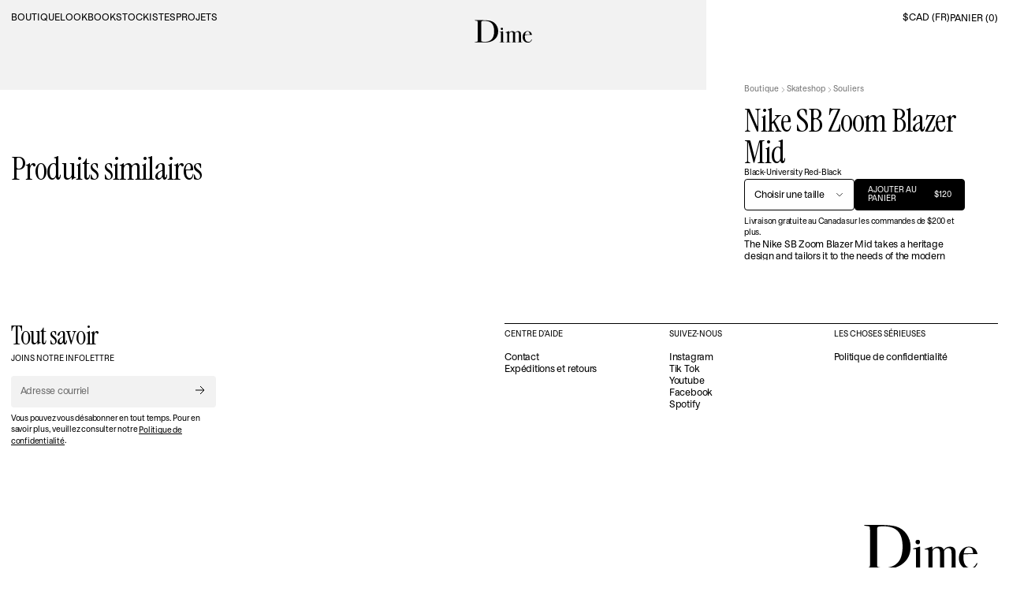

--- FILE ---
content_type: text/html; charset=utf-8
request_url: https://dimemtl.com/fr/products/nike-sb-zoom-blazer-mid-24
body_size: 31976
content:
<!doctype html>
<html lang="fr" class="tpl-product ">
  <head>
    <meta charset='utf-8'>
    <meta http-equiv='X-UA-Compatible' content='IE=edge,chrome=1'>
    <meta name='viewport' content='width=device-width,initial-scale=1,maximum-scale=1,minimal-ui'>
    <meta name="view-transition" content="same-origin" />
    <link rel="canonical" href="https://dimemtl.com/fr/products/nike-sb-zoom-blazer-mid-24">

    

    <link
      rel="preconnect"
      href="https://cdn.shopify.com"
      crossorigin
    ><title>Nike SB Zoom Blazer Mid
&ndash; Dime
</title>

    
      <meta name="description" content="The Nike SB Zoom Blazer Mid takes a heritage design and tailors it to the needs of the modern skateboarder. Soft cushioning and a flexible sole work together to provide great boardfeel and traction. Style FD0731-002">
    

    <meta property='og:site_name' content='Dime'>
<meta property='og:url' content='https://dimemtl.com/fr/products/nike-sb-zoom-blazer-mid-24'>
<meta property='og:title' content='Nike SB Zoom Blazer Mid'>
<meta property='og:type' content='website'>
<meta property='og:description' content='The Nike SB Zoom Blazer Mid takes a heritage design and tailors it to the needs of the modern skateboarder. Soft cushioning and a flexible sole work together to provide great boardfeel and traction. Style FD0731-002'><meta property='og:image' content='http://dimemtl.com/cdn/shop/files/NikeSBZoomBlazerMid-Black-UniversityRed-Blackcopy.png_product.png?crop=center&height=630&v=1763568277&width=1200'>
  <meta property='og:image:secure_url' content='https://dimemtl.com/cdn/shop/files/NikeSBZoomBlazerMid-Black-UniversityRed-Blackcopy.png_product.png?crop=center&height=630&v=1763568277&width=1200'>
  <meta property='og:image:width' content='2000'>
  <meta property='og:image:height' content='2000'>
  <meta
    property='product:price.amount'
    content='120'
  >
  <meta property='product:price.currency' content='CAD'>


<meta name='twitter:card' content='summary_large_image'>
<meta name='twitter:title' content='Nike SB Zoom Blazer Mid'>
<meta name='twitter:description' content='The Nike SB Zoom Blazer Mid takes a heritage design and tailors it to the needs of the modern skateboarder. Soft cushioning and a flexible sole work together to provide great boardfeel and traction. Style FD0731-002'>


<!-- Structured data -->
<script type="application/ld+json">
  {
    "@context": "https://schema.org",
    "@type": "Organization",
    "name": "Dime",
    "url": "https:\/\/dimemtl.com",
    
      "logo": "https:\/\/dimemtl.com\/cdn\/shop\/files\/DIME-CLASSIC_LOGO_BLACK.svg?v=1760626346\u0026width=500",
    
    "description": "The Nike SB Zoom Blazer Mid takes a heritage design and tailors it to the needs of the modern skateboarder. Soft cushioning and a flexible sole work together to provide great boardfeel and traction. Style FD0731-002",
    "address": {
      "@type": "PostalAddress",
      "streetAddress": "5425 Casgrain",
      "addressLocality": "Montréal",
      "addressCountry": "CA",
      "addressRegion": "Québec",
      "postalCode": "H2T 1X6"
    },
    "email": "contact@dimemtl.com",
    "telephone": "514-379-1440"
  }
</script><script type="application/ld+json">
    {
      "@context": "https://schema.org/",
      "@type": "Product",
      "name": "Nike SB Zoom Blazer Mid",
      "image": [
        
          "https://dimemtl.com/cdn/shop/files/NikeSBZoomBlazerMid-Black-UniversityRed-Blackcopy.png_product.png?v=1763568277&width=800",
        
          "https://dimemtl.com/cdn/shop/files/NikeSBZoomBlazerMid-Black-UniversityRed-Black-2copy.png?v=1763568277&width=800",
        
          "https://dimemtl.com/cdn/shop/files/NikeSBZoomBlazerMid-Black-UniversityRed-Black-3copy.png?v=1763568277&width=800"
        
      ],
      "description": "The Nike SB Zoom Blazer Mid takes a heritage design and tailors it to the needs of the modern skateboarder. Soft cushioning and a flexible sole work together to provide great boardfeel and traction. Style FD0731-002",
      "brand": {
        "@type": "Brand",
        "name": "Dime"
      },
      "sku": "210000034461",
      "offers": {
        "@type": "Offer",
        "availability": "https://schema.org/InStock",
        "price": "120",
        "priceCurrency": "CAD"
      }
    }
  </script>

    <!-- Google Fonts -->
    <link
      rel='preconnect'
      href='https://fonts.googleapis.com'
    />
    <link
      rel='preconnect'
      href='https://fonts.gstatic.com'
      crossorigin
    />
    <link
      rel="stylesheet"
      href="https://fonts.googleapis.com/css2?family=Instrument+Serif&display=swap"
    />

    <!-- Fonts -->
    <style>
      @font-face {
        font-family: 'Habitus';
        src:
          url("//dimemtl.com/cdn/shop/t/105/assets/Habitus-Book.woff2?v=118284395764634409471760628746") format('woff2'),
          url("//dimemtl.com/cdn/shop/t/105/assets/Habitus-Book.woff?v=143786572246370990111760628746") format('woff');
        font-weight: 300;
        font-style: normal;
        font-display: swap;
      }

      @font-face {
        font-family: 'Habitus';
        src:
        url("//dimemtl.com/cdn/shop/t/105/assets/Habitus-Medium.woff2?v=69791324442650359871760628746") format('woff2'),
        url("//dimemtl.com/cdn/shop/t/105/assets/Habitus-Medium.woff?v=112687897114248889141760628746") format('woff');
        font-weight: 500;
        font-style: normal;
        font-display: swap;
      }
    </style>

    <!-- Favicon -->
    <link rel="icon" type="image/png" href="//dimemtl.com/cdn/shop/t/105/assets/favicon-96x96.png?v=84928730840078140111761055191" sizes="96x96" />
    <link rel="icon" type="image/svg+xml" href="//dimemtl.com/cdn/shop/t/105/assets/favicon.svg?v=153659666955258933791761857613" />
    <link rel="apple-touch-icon" sizes="180x180" href="//dimemtl.com/cdn/shop/t/105/assets/apple-touch-icon.png?v=30386987288481134041761055191" />
    <meta name="apple-mobile-web-app-title" content="Dime MTL" />
    <link rel="manifest" href="//dimemtl.com/cdn/shop/t/105/assets/site.webmanifest?v=170471062860334782141760628746" />

    

    <link href="//dimemtl.com/cdn/shop/t/105/assets/app.css?v=53205952928915389931764025295" rel="stylesheet" type="text/css" media="all" />

    <script>window.performance && window.performance.mark && window.performance.mark('shopify.content_for_header.start');</script><meta name="google-site-verification" content="zCmtRF0Yv6MH-8-Jjfi9sRGac3etvzSHg7sKL6F6PT8">
<meta name="facebook-domain-verification" content="ic17rehp3c06n0vpk41xrjd9xn0ujl">
<meta id="shopify-digital-wallet" name="shopify-digital-wallet" content="/2960845/digital_wallets/dialog">
<meta name="shopify-checkout-api-token" content="28e6fcb075a766432d212228ba7c7bf1">
<meta id="in-context-paypal-metadata" data-shop-id="2960845" data-venmo-supported="false" data-environment="production" data-locale="fr_FR" data-paypal-v4="true" data-currency="CAD">
<link rel="alternate" hreflang="x-default" href="https://dimemtl.com/products/nike-sb-zoom-blazer-mid-24">
<link rel="alternate" hreflang="en-CA" href="https://dimemtl.com/products/nike-sb-zoom-blazer-mid-24">
<link rel="alternate" hreflang="fr-CA" href="https://dimemtl.com/fr/products/nike-sb-zoom-blazer-mid-24">
<link rel="alternate" type="application/json+oembed" href="https://dimemtl.com/fr/products/nike-sb-zoom-blazer-mid-24.oembed">
<script async="async" src="/checkouts/internal/preloads.js?locale=fr-CA"></script>
<link rel="preconnect" href="https://shop.app" crossorigin="anonymous">
<script async="async" src="https://shop.app/checkouts/internal/preloads.js?locale=fr-CA&shop_id=2960845" crossorigin="anonymous"></script>
<script id="apple-pay-shop-capabilities" type="application/json">{"shopId":2960845,"countryCode":"CA","currencyCode":"CAD","merchantCapabilities":["supports3DS"],"merchantId":"gid:\/\/shopify\/Shop\/2960845","merchantName":"Dime","requiredBillingContactFields":["postalAddress","email","phone"],"requiredShippingContactFields":["postalAddress","email","phone"],"shippingType":"shipping","supportedNetworks":["visa","masterCard","amex","discover","interac","jcb"],"total":{"type":"pending","label":"Dime","amount":"1.00"},"shopifyPaymentsEnabled":true,"supportsSubscriptions":true}</script>
<script id="shopify-features" type="application/json">{"accessToken":"28e6fcb075a766432d212228ba7c7bf1","betas":["rich-media-storefront-analytics"],"domain":"dimemtl.com","predictiveSearch":true,"shopId":2960845,"locale":"fr"}</script>
<script>var Shopify = Shopify || {};
Shopify.shop = "dime-mtl.myshopify.com";
Shopify.locale = "fr";
Shopify.currency = {"active":"CAD","rate":"1.0"};
Shopify.country = "CA";
Shopify.theme = {"name":"Dime 4.0 - New Site Refonte","id":174232699039,"schema_name":"Dime MTL","schema_version":"1.0.0","theme_store_id":null,"role":"main"};
Shopify.theme.handle = "null";
Shopify.theme.style = {"id":null,"handle":null};
Shopify.cdnHost = "dimemtl.com/cdn";
Shopify.routes = Shopify.routes || {};
Shopify.routes.root = "/fr/";</script>
<script type="module">!function(o){(o.Shopify=o.Shopify||{}).modules=!0}(window);</script>
<script>!function(o){function n(){var o=[];function n(){o.push(Array.prototype.slice.apply(arguments))}return n.q=o,n}var t=o.Shopify=o.Shopify||{};t.loadFeatures=n(),t.autoloadFeatures=n()}(window);</script>
<script>
  window.ShopifyPay = window.ShopifyPay || {};
  window.ShopifyPay.apiHost = "shop.app\/pay";
  window.ShopifyPay.redirectState = null;
</script>
<script id="shop-js-analytics" type="application/json">{"pageType":"product"}</script>
<script defer="defer" async type="module" src="//dimemtl.com/cdn/shopifycloud/shop-js/modules/v2/client.init-shop-cart-sync_BcDpqI9l.fr.esm.js"></script>
<script defer="defer" async type="module" src="//dimemtl.com/cdn/shopifycloud/shop-js/modules/v2/chunk.common_a1Rf5Dlz.esm.js"></script>
<script defer="defer" async type="module" src="//dimemtl.com/cdn/shopifycloud/shop-js/modules/v2/chunk.modal_Djra7sW9.esm.js"></script>
<script type="module">
  await import("//dimemtl.com/cdn/shopifycloud/shop-js/modules/v2/client.init-shop-cart-sync_BcDpqI9l.fr.esm.js");
await import("//dimemtl.com/cdn/shopifycloud/shop-js/modules/v2/chunk.common_a1Rf5Dlz.esm.js");
await import("//dimemtl.com/cdn/shopifycloud/shop-js/modules/v2/chunk.modal_Djra7sW9.esm.js");

  window.Shopify.SignInWithShop?.initShopCartSync?.({"fedCMEnabled":true,"windoidEnabled":true});

</script>
<script>
  window.Shopify = window.Shopify || {};
  if (!window.Shopify.featureAssets) window.Shopify.featureAssets = {};
  window.Shopify.featureAssets['shop-js'] = {"shop-cart-sync":["modules/v2/client.shop-cart-sync_BLrx53Hf.fr.esm.js","modules/v2/chunk.common_a1Rf5Dlz.esm.js","modules/v2/chunk.modal_Djra7sW9.esm.js"],"init-fed-cm":["modules/v2/client.init-fed-cm_C8SUwJ8U.fr.esm.js","modules/v2/chunk.common_a1Rf5Dlz.esm.js","modules/v2/chunk.modal_Djra7sW9.esm.js"],"shop-cash-offers":["modules/v2/client.shop-cash-offers_BBp_MjBM.fr.esm.js","modules/v2/chunk.common_a1Rf5Dlz.esm.js","modules/v2/chunk.modal_Djra7sW9.esm.js"],"shop-login-button":["modules/v2/client.shop-login-button_Dw6kG_iO.fr.esm.js","modules/v2/chunk.common_a1Rf5Dlz.esm.js","modules/v2/chunk.modal_Djra7sW9.esm.js"],"pay-button":["modules/v2/client.pay-button_BJDaAh68.fr.esm.js","modules/v2/chunk.common_a1Rf5Dlz.esm.js","modules/v2/chunk.modal_Djra7sW9.esm.js"],"shop-button":["modules/v2/client.shop-button_DBWL94V3.fr.esm.js","modules/v2/chunk.common_a1Rf5Dlz.esm.js","modules/v2/chunk.modal_Djra7sW9.esm.js"],"avatar":["modules/v2/client.avatar_BTnouDA3.fr.esm.js"],"init-windoid":["modules/v2/client.init-windoid_77FSIiws.fr.esm.js","modules/v2/chunk.common_a1Rf5Dlz.esm.js","modules/v2/chunk.modal_Djra7sW9.esm.js"],"init-shop-for-new-customer-accounts":["modules/v2/client.init-shop-for-new-customer-accounts_QoC3RJm9.fr.esm.js","modules/v2/client.shop-login-button_Dw6kG_iO.fr.esm.js","modules/v2/chunk.common_a1Rf5Dlz.esm.js","modules/v2/chunk.modal_Djra7sW9.esm.js"],"init-shop-email-lookup-coordinator":["modules/v2/client.init-shop-email-lookup-coordinator_D4ioGzPw.fr.esm.js","modules/v2/chunk.common_a1Rf5Dlz.esm.js","modules/v2/chunk.modal_Djra7sW9.esm.js"],"init-shop-cart-sync":["modules/v2/client.init-shop-cart-sync_BcDpqI9l.fr.esm.js","modules/v2/chunk.common_a1Rf5Dlz.esm.js","modules/v2/chunk.modal_Djra7sW9.esm.js"],"shop-toast-manager":["modules/v2/client.shop-toast-manager_B-eIbpHW.fr.esm.js","modules/v2/chunk.common_a1Rf5Dlz.esm.js","modules/v2/chunk.modal_Djra7sW9.esm.js"],"init-customer-accounts":["modules/v2/client.init-customer-accounts_BcBSUbIK.fr.esm.js","modules/v2/client.shop-login-button_Dw6kG_iO.fr.esm.js","modules/v2/chunk.common_a1Rf5Dlz.esm.js","modules/v2/chunk.modal_Djra7sW9.esm.js"],"init-customer-accounts-sign-up":["modules/v2/client.init-customer-accounts-sign-up_DvG__VHD.fr.esm.js","modules/v2/client.shop-login-button_Dw6kG_iO.fr.esm.js","modules/v2/chunk.common_a1Rf5Dlz.esm.js","modules/v2/chunk.modal_Djra7sW9.esm.js"],"shop-follow-button":["modules/v2/client.shop-follow-button_Dnx6fDH9.fr.esm.js","modules/v2/chunk.common_a1Rf5Dlz.esm.js","modules/v2/chunk.modal_Djra7sW9.esm.js"],"checkout-modal":["modules/v2/client.checkout-modal_BDH3MUqJ.fr.esm.js","modules/v2/chunk.common_a1Rf5Dlz.esm.js","modules/v2/chunk.modal_Djra7sW9.esm.js"],"shop-login":["modules/v2/client.shop-login_CV9Paj8R.fr.esm.js","modules/v2/chunk.common_a1Rf5Dlz.esm.js","modules/v2/chunk.modal_Djra7sW9.esm.js"],"lead-capture":["modules/v2/client.lead-capture_DGQOTB4e.fr.esm.js","modules/v2/chunk.common_a1Rf5Dlz.esm.js","modules/v2/chunk.modal_Djra7sW9.esm.js"],"payment-terms":["modules/v2/client.payment-terms_BQYK7nq4.fr.esm.js","modules/v2/chunk.common_a1Rf5Dlz.esm.js","modules/v2/chunk.modal_Djra7sW9.esm.js"]};
</script>
<script>(function() {
  var isLoaded = false;
  function asyncLoad() {
    if (isLoaded) return;
    isLoaded = true;
    var urls = ["https:\/\/chimpstatic.com\/mcjs-connected\/js\/users\/b0dc4b7075f581be0c34dd644\/17d3d4af347d47ae303898f9b.js?shop=dime-mtl.myshopify.com","https:\/\/cdn.hextom.com\/js\/eventpromotionbar.js?shop=dime-mtl.myshopify.com"];
    for (var i = 0; i < urls.length; i++) {
      var s = document.createElement('script');
      s.type = 'text/javascript';
      s.async = true;
      s.src = urls[i];
      var x = document.getElementsByTagName('script')[0];
      x.parentNode.insertBefore(s, x);
    }
  };
  if(window.attachEvent) {
    window.attachEvent('onload', asyncLoad);
  } else {
    window.addEventListener('load', asyncLoad, false);
  }
})();</script>
<script id="__st">var __st={"a":2960845,"offset":-18000,"reqid":"43046e68-7521-40b3-8fd3-25a1d9b22a77-1769283656","pageurl":"dimemtl.com\/fr\/products\/nike-sb-zoom-blazer-mid-24","u":"c58e0a483c9e","p":"product","rtyp":"product","rid":9131171807391};</script>
<script>window.ShopifyPaypalV4VisibilityTracking = true;</script>
<script id="captcha-bootstrap">!function(){'use strict';const t='contact',e='account',n='new_comment',o=[[t,t],['blogs',n],['comments',n],[t,'customer']],c=[[e,'customer_login'],[e,'guest_login'],[e,'recover_customer_password'],[e,'create_customer']],r=t=>t.map((([t,e])=>`form[action*='/${t}']:not([data-nocaptcha='true']) input[name='form_type'][value='${e}']`)).join(','),a=t=>()=>t?[...document.querySelectorAll(t)].map((t=>t.form)):[];function s(){const t=[...o],e=r(t);return a(e)}const i='password',u='form_key',d=['recaptcha-v3-token','g-recaptcha-response','h-captcha-response',i],f=()=>{try{return window.sessionStorage}catch{return}},m='__shopify_v',_=t=>t.elements[u];function p(t,e,n=!1){try{const o=window.sessionStorage,c=JSON.parse(o.getItem(e)),{data:r}=function(t){const{data:e,action:n}=t;return t[m]||n?{data:e,action:n}:{data:t,action:n}}(c);for(const[e,n]of Object.entries(r))t.elements[e]&&(t.elements[e].value=n);n&&o.removeItem(e)}catch(o){console.error('form repopulation failed',{error:o})}}const l='form_type',E='cptcha';function T(t){t.dataset[E]=!0}const w=window,h=w.document,L='Shopify',v='ce_forms',y='captcha';let A=!1;((t,e)=>{const n=(g='f06e6c50-85a8-45c8-87d0-21a2b65856fe',I='https://cdn.shopify.com/shopifycloud/storefront-forms-hcaptcha/ce_storefront_forms_captcha_hcaptcha.v1.5.2.iife.js',D={infoText:'Protégé par hCaptcha',privacyText:'Confidentialité',termsText:'Conditions'},(t,e,n)=>{const o=w[L][v],c=o.bindForm;if(c)return c(t,g,e,D).then(n);var r;o.q.push([[t,g,e,D],n]),r=I,A||(h.body.append(Object.assign(h.createElement('script'),{id:'captcha-provider',async:!0,src:r})),A=!0)});var g,I,D;w[L]=w[L]||{},w[L][v]=w[L][v]||{},w[L][v].q=[],w[L][y]=w[L][y]||{},w[L][y].protect=function(t,e){n(t,void 0,e),T(t)},Object.freeze(w[L][y]),function(t,e,n,w,h,L){const[v,y,A,g]=function(t,e,n){const i=e?o:[],u=t?c:[],d=[...i,...u],f=r(d),m=r(i),_=r(d.filter((([t,e])=>n.includes(e))));return[a(f),a(m),a(_),s()]}(w,h,L),I=t=>{const e=t.target;return e instanceof HTMLFormElement?e:e&&e.form},D=t=>v().includes(t);t.addEventListener('submit',(t=>{const e=I(t);if(!e)return;const n=D(e)&&!e.dataset.hcaptchaBound&&!e.dataset.recaptchaBound,o=_(e),c=g().includes(e)&&(!o||!o.value);(n||c)&&t.preventDefault(),c&&!n&&(function(t){try{if(!f())return;!function(t){const e=f();if(!e)return;const n=_(t);if(!n)return;const o=n.value;o&&e.removeItem(o)}(t);const e=Array.from(Array(32),(()=>Math.random().toString(36)[2])).join('');!function(t,e){_(t)||t.append(Object.assign(document.createElement('input'),{type:'hidden',name:u})),t.elements[u].value=e}(t,e),function(t,e){const n=f();if(!n)return;const o=[...t.querySelectorAll(`input[type='${i}']`)].map((({name:t})=>t)),c=[...d,...o],r={};for(const[a,s]of new FormData(t).entries())c.includes(a)||(r[a]=s);n.setItem(e,JSON.stringify({[m]:1,action:t.action,data:r}))}(t,e)}catch(e){console.error('failed to persist form',e)}}(e),e.submit())}));const S=(t,e)=>{t&&!t.dataset[E]&&(n(t,e.some((e=>e===t))),T(t))};for(const o of['focusin','change'])t.addEventListener(o,(t=>{const e=I(t);D(e)&&S(e,y())}));const B=e.get('form_key'),M=e.get(l),P=B&&M;t.addEventListener('DOMContentLoaded',(()=>{const t=y();if(P)for(const e of t)e.elements[l].value===M&&p(e,B);[...new Set([...A(),...v().filter((t=>'true'===t.dataset.shopifyCaptcha))])].forEach((e=>S(e,t)))}))}(h,new URLSearchParams(w.location.search),n,t,e,['guest_login'])})(!0,!0)}();</script>
<script integrity="sha256-4kQ18oKyAcykRKYeNunJcIwy7WH5gtpwJnB7kiuLZ1E=" data-source-attribution="shopify.loadfeatures" defer="defer" src="//dimemtl.com/cdn/shopifycloud/storefront/assets/storefront/load_feature-a0a9edcb.js" crossorigin="anonymous"></script>
<script crossorigin="anonymous" defer="defer" src="//dimemtl.com/cdn/shopifycloud/storefront/assets/shopify_pay/storefront-65b4c6d7.js?v=20250812"></script>
<script data-source-attribution="shopify.dynamic_checkout.dynamic.init">var Shopify=Shopify||{};Shopify.PaymentButton=Shopify.PaymentButton||{isStorefrontPortableWallets:!0,init:function(){window.Shopify.PaymentButton.init=function(){};var t=document.createElement("script");t.src="https://dimemtl.com/cdn/shopifycloud/portable-wallets/latest/portable-wallets.fr.js",t.type="module",document.head.appendChild(t)}};
</script>
<script data-source-attribution="shopify.dynamic_checkout.buyer_consent">
  function portableWalletsHideBuyerConsent(e){var t=document.getElementById("shopify-buyer-consent"),n=document.getElementById("shopify-subscription-policy-button");t&&n&&(t.classList.add("hidden"),t.setAttribute("aria-hidden","true"),n.removeEventListener("click",e))}function portableWalletsShowBuyerConsent(e){var t=document.getElementById("shopify-buyer-consent"),n=document.getElementById("shopify-subscription-policy-button");t&&n&&(t.classList.remove("hidden"),t.removeAttribute("aria-hidden"),n.addEventListener("click",e))}window.Shopify?.PaymentButton&&(window.Shopify.PaymentButton.hideBuyerConsent=portableWalletsHideBuyerConsent,window.Shopify.PaymentButton.showBuyerConsent=portableWalletsShowBuyerConsent);
</script>
<script data-source-attribution="shopify.dynamic_checkout.cart.bootstrap">document.addEventListener("DOMContentLoaded",(function(){function t(){return document.querySelector("shopify-accelerated-checkout-cart, shopify-accelerated-checkout")}if(t())Shopify.PaymentButton.init();else{new MutationObserver((function(e,n){t()&&(Shopify.PaymentButton.init(),n.disconnect())})).observe(document.body,{childList:!0,subtree:!0})}}));
</script>
<link id="shopify-accelerated-checkout-styles" rel="stylesheet" media="screen" href="https://dimemtl.com/cdn/shopifycloud/portable-wallets/latest/accelerated-checkout-backwards-compat.css" crossorigin="anonymous">
<style id="shopify-accelerated-checkout-cart">
        #shopify-buyer-consent {
  margin-top: 1em;
  display: inline-block;
  width: 100%;
}

#shopify-buyer-consent.hidden {
  display: none;
}

#shopify-subscription-policy-button {
  background: none;
  border: none;
  padding: 0;
  text-decoration: underline;
  font-size: inherit;
  cursor: pointer;
}

#shopify-subscription-policy-button::before {
  box-shadow: none;
}

      </style>

<script>window.performance && window.performance.mark && window.performance.mark('shopify.content_for_header.end');</script>
  <!-- BEGIN app block: shopify://apps/pandectes-gdpr/blocks/banner/58c0baa2-6cc1-480c-9ea6-38d6d559556a -->
  
    
      <!-- TCF is active, scripts are loaded above -->
      
        <script>
          if (!window.PandectesRulesSettings) {
            window.PandectesRulesSettings = {"store":{"id":2960845,"adminMode":false,"headless":false,"storefrontRootDomain":"","checkoutRootDomain":"","storefrontAccessToken":""},"banner":{"revokableTrigger":false,"cookiesBlockedByDefault":"7","hybridStrict":false,"isActive":true},"geolocation":{"auOnly":false,"brOnly":false,"caOnly":false,"chOnly":false,"euOnly":false,"jpOnly":false,"nzOnly":false,"quOnly":false,"thOnly":false,"zaOnly":false,"canadaOnly":false,"canadaLaw25":false,"canadaPipeda":false,"globalVisibility":true},"blocker":{"isActive":true,"googleConsentMode":{"isActive":true,"id":"GTM-TGH9XBC","analyticsId":"G-GJW9T67SZ5","onlyGtm":false,"adwordsId":"","adStorageCategory":4,"analyticsStorageCategory":2,"functionalityStorageCategory":1,"personalizationStorageCategory":1,"securityStorageCategory":0,"customEvent":true,"redactData":false,"urlPassthrough":false,"dataLayerProperty":"dataLayer","waitForUpdate":500,"useNativeChannel":true,"debugMode":false},"facebookPixel":{"isActive":false,"id":"","ldu":false},"microsoft":{"isActive":false,"uetTags":""},"clarity":{"isActive":false,"id":""},"rakuten":{"isActive":false,"cmp":false,"ccpa":false},"gpcIsActive":true,"klaviyoIsActive":true,"defaultBlocked":7,"patterns":{"whiteList":[],"blackList":{"1":[],"2":[],"4":["connect.facebook.net","static.klaviyo.com|www.klaviyo.com|static-tracking.klaviyo.com|a.klaviyo.com"],"8":[]},"iframesWhiteList":[],"iframesBlackList":{"1":["www.youtube.com|www.youtube-nocookie.com"],"2":[],"4":[],"8":[]},"beaconsWhiteList":[],"beaconsBlackList":{"1":[],"2":[],"4":[],"8":[]}}}};
            const rulesScript = document.createElement('script');
            window.PandectesRulesSettings.auto = true;
            rulesScript.src = "https://cdn.shopify.com/extensions/019bed03-b206-7ab3-9c8b-20b884e5903f/gdpr-243/assets/pandectes-rules.js";
            const firstChild = document.head.firstChild;
            document.head.insertBefore(rulesScript, firstChild);
          }
        </script>
      
      <script>
        
          window.PandectesSettings = {"store":{"id":2960845,"plan":"premium","theme":"Dime 4.0 - New Site Refonte","primaryLocale":"en","adminMode":false,"headless":false,"storefrontRootDomain":"","checkoutRootDomain":"","storefrontAccessToken":""},"tsPublished":1760708034,"declaration":{"declDays":"","declName":"","declPath":"","declType":"","isActive":false,"showType":true,"declHours":"","declWeeks":"","declYears":"","declDomain":"","declMonths":"","declMinutes":"","declPurpose":"","declSeconds":"","declSession":"","showPurpose":false,"declProvider":"","showProvider":true,"declIntroText":"","declRetention":"","declFirstParty":"","declThirdParty":"","showDateGenerated":true},"language":{"unpublished":[],"languageMode":"Multilingual","fallbackLanguage":"en","languageDetection":"locale","languagesSupported":["fr"]},"texts":{"managed":{"headerText":{"en":"We respect your privacy","fr":"Nous respectons votre vie privée"},"consentText":{"en":"This website uses cookies to ensure you get the best experience.","fr":"Ce site utilise des cookies pour vous garantir la meilleure expérience."},"linkText":{"en":"Learn more","fr":"En savoir plus"},"imprintText":{"en":"Imprint","fr":"Imprimer"},"googleLinkText":{"en":"Google's Privacy Terms","fr":"Conditions de confidentialité de Google"},"allowButtonText":{"en":"Accept","fr":"Accepter"},"denyButtonText":{"en":"Decline","fr":"Refuser"},"dismissButtonText":{"en":"Ok","fr":"Ok"},"leaveSiteButtonText":{"en":"Leave this site","fr":"Quitter ce site"},"preferencesButtonText":{"en":"Preferences","fr":"Préférences"},"cookiePolicyText":{"en":"Cookie policy","fr":"Paramètre de confidentialité"},"preferencesPopupTitleText":{"en":"Manage consent preferences","fr":"Gérer les préférences de consentement"},"preferencesPopupIntroText":{"en":"We use cookies to optimize website functionality, analyze the performance, and provide personalized experience to you. Some cookies are essential to make the website operate and function correctly. Those cookies cannot be disabled. In this window you can manage your preference of cookies.","fr":"Nous utilisons des cookies pour optimiser les fonctionnalités du site Web, analyser les performances et vous offrir une expérience personnalisée. Certains cookies sont indispensables au bon fonctionnement et au bon fonctionnement du site. Ces cookies ne peuvent pas être désactivés. Dans cette fenêtre, vous pouvez gérer votre préférence de cookies."},"preferencesPopupSaveButtonText":{"en":"Save preferences","fr":"Enregistrer les préférences"},"preferencesPopupCloseButtonText":{"en":"Close","fr":"proche"},"preferencesPopupAcceptAllButtonText":{"en":"Accept all","fr":"Accepter tout"},"preferencesPopupRejectAllButtonText":{"en":"Reject all","fr":"Tout rejeter"},"cookiesDetailsText":{"en":"Cookies details","fr":"Détails des cookies"},"preferencesPopupAlwaysAllowedText":{"en":"Always allowed","fr":"Toujours activé"},"accessSectionParagraphText":{"en":"You have the right to request access to your data at any time.","fr":"Vous avez le droit de pouvoir accéder à vos données à tout moment."},"accessSectionTitleText":{"en":"Data portability","fr":"Portabilité des données"},"accessSectionAccountInfoActionText":{"en":"Personal data","fr":"Données personnelles"},"accessSectionDownloadReportActionText":{"en":"Request export","fr":"Tout télécharger"},"accessSectionGDPRRequestsActionText":{"en":"Data subject requests","fr":"Demandes des personnes concernées"},"accessSectionOrdersRecordsActionText":{"en":"Orders","fr":"Ordres"},"rectificationSectionParagraphText":{"en":"You have the right to request your data to be updated whenever you think it is appropriate.","fr":"Vous avez le droit de demander la mise à jour de vos données chaque fois que vous le jugez approprié."},"rectificationSectionTitleText":{"en":"Data Rectification","fr":"Rectification des données"},"rectificationCommentPlaceholder":{"en":"Describe what you want to be updated","fr":"Décrivez ce que vous souhaitez mettre à jour"},"rectificationCommentValidationError":{"en":"Comment is required","fr":"Un commentaire est requis"},"rectificationSectionEditAccountActionText":{"en":"Request an update","fr":"Demander une mise à jour"},"erasureSectionTitleText":{"en":"Right to be forgotten","fr":"Droit à l'oubli"},"erasureSectionParagraphText":{"en":"You have the right to ask all your data to be erased. After that, you will no longer be able to access your account.","fr":"Vous avez le droit de demander que toutes vos données soient effacées. Après cela, vous ne pourrez plus accéder à votre compte."},"erasureSectionRequestDeletionActionText":{"en":"Request personal data deletion","fr":"Demander la suppression des données personnelles"},"consentDate":{"en":"Consent date","fr":"Date de consentement"},"consentId":{"en":"Consent ID","fr":"ID de consentement"},"consentSectionChangeConsentActionText":{"en":"Change consent preference","fr":"Modifier la préférence de consentement"},"consentSectionConsentedText":{"en":"You consented to the cookies policy of this website on","fr":"Vous avez consenti à la politique de cookies de ce site Web sur"},"consentSectionNoConsentText":{"en":"You have not consented to the cookies policy of this website.","fr":"Vous n'avez pas consenti à la politique de cookies de ce site Web."},"consentSectionTitleText":{"en":"Your cookie consent","fr":"Votre consentement aux cookies"},"consentStatus":{"en":"Consent preference","fr":"Préférence de consentement"},"confirmationFailureMessage":{"en":"Your request was not verified. Please try again and if problem persists, contact store owner for assistance","fr":"Votre demande n'a pas été vérifiée. Veuillez réessayer et si le problème persiste, contactez le propriétaire du magasin pour obtenir de l'aide"},"confirmationFailureTitle":{"en":"A problem occurred","fr":"Un problème est survenu"},"confirmationSuccessMessage":{"en":"We will soon get back to you as to your request.","fr":"Nous reviendrons rapidement vers vous quant à votre demande."},"confirmationSuccessTitle":{"en":"Your request is verified","fr":"Votre demande est vérifiée"},"guestsSupportEmailFailureMessage":{"en":"Your request was not submitted. Please try again and if problem persists, contact store owner for assistance.","fr":"Votre demande n'a pas été soumise. Veuillez réessayer et si le problème persiste, contactez le propriétaire du magasin pour obtenir de l'aide."},"guestsSupportEmailFailureTitle":{"en":"A problem occurred","fr":"Un problème est survenu"},"guestsSupportEmailPlaceholder":{"en":"E-mail address","fr":"Adresse e-mail"},"guestsSupportEmailSuccessMessage":{"en":"If you are registered as a customer of this store, you will soon receive an email with instructions on how to proceed.","fr":"Si vous êtes inscrit en tant que client de ce magasin, vous recevrez bientôt un e-mail avec des instructions sur la marche à suivre."},"guestsSupportEmailSuccessTitle":{"en":"Thank you for your request","fr":"Merci pour votre requête"},"guestsSupportEmailValidationError":{"en":"Email is not valid","fr":"L'email n'est pas valide"},"guestsSupportInfoText":{"en":"Please login with your customer account to further proceed.","fr":"Veuillez vous connecter avec votre compte client pour continuer."},"submitButton":{"en":"Submit","fr":"Soumettre"},"submittingButton":{"en":"Submitting...","fr":"Soumission..."},"cancelButton":{"en":"Cancel","fr":"Annuler"},"declIntroText":{"en":"We use cookies to optimize website functionality, analyze the performance, and provide personalized experience to you. Some cookies are essential to make the website operate and function correctly. Those cookies cannot be disabled. In this window you can manage your preference of cookies.","fr":"Nous utilisons des cookies pour optimiser les fonctionnalités du site Web, analyser les performances et vous offrir une expérience personnalisée. Certains cookies sont indispensables au bon fonctionnement et au bon fonctionnement du site Web. Ces cookies ne peuvent pas être désactivés. Dans cette fenêtre, vous pouvez gérer vos préférences en matière de cookies."},"declName":{"en":"Name","fr":"Nom"},"declPurpose":{"en":"Purpose","fr":"But"},"declType":{"en":"Type","fr":"Type"},"declRetention":{"en":"Retention","fr":"Rétention"},"declProvider":{"en":"Provider","fr":"Fournisseur"},"declFirstParty":{"en":"First-party","fr":"Première partie"},"declThirdParty":{"en":"Third-party","fr":"Tierce partie"},"declSeconds":{"en":"seconds","fr":"secondes"},"declMinutes":{"en":"minutes","fr":"minutes"},"declHours":{"en":"hours","fr":"heures"},"declDays":{"en":"days","fr":"jours"},"declWeeks":{"en":"week(s)","fr":"semaine(s)"},"declMonths":{"en":"months","fr":"mois"},"declYears":{"en":"years","fr":"années"},"declSession":{"en":"Session","fr":"Session"},"declDomain":{"en":"Domain","fr":"Domaine"},"declPath":{"en":"Path","fr":"Chemin"}},"categories":{"strictlyNecessaryCookiesTitleText":{"en":"Strictly necessary cookies","fr":"Cookies strictement nécessaires"},"strictlyNecessaryCookiesDescriptionText":{"en":"These cookies are essential in order to enable you to move around the website and use its features, such as accessing secure areas of the website. The website cannot function properly without these cookies.","fr":"Ces cookies sont essentiels pour vous permettre de vous déplacer sur le site Web et d'utiliser ses fonctionnalités, telles que l'accès aux zones sécurisées du site Web. Le site Web ne peut pas fonctionner correctement sans ces cookies."},"functionalityCookiesTitleText":{"en":"Functional cookies","fr":"Cookies fonctionnels"},"functionalityCookiesDescriptionText":{"en":"These cookies enable the site to provide enhanced functionality and personalisation. They may be set by us or by third party providers whose services we have added to our pages. If you do not allow these cookies then some or all of these services may not function properly.","fr":"Ces cookies permettent au site de fournir des fonctionnalités et une personnalisation améliorées. Ils peuvent être définis par nous ou par des fournisseurs tiers dont nous avons ajouté les services à nos pages. Si vous n'autorisez pas ces cookies, certains ou tous ces services peuvent ne pas fonctionner correctement."},"performanceCookiesTitleText":{"en":"Performance cookies","fr":"Cookies de performances"},"performanceCookiesDescriptionText":{"en":"These cookies enable us to monitor and improve the performance of our website. For example, they allow us to count visits, identify traffic sources and see which parts of the site are most popular.","fr":"Ces cookies nous permettent de surveiller et d'améliorer les performances de notre site Web. Par exemple, ils nous permettent de compter les visites, d'identifier les sources de trafic et de voir quelles parties du site sont les plus populaires."},"targetingCookiesTitleText":{"en":"Targeting cookies","fr":"Ciblage des cookies"},"targetingCookiesDescriptionText":{"en":"These cookies may be set through our site by our advertising partners. They may be used by those companies to build a profile of your interests and show you relevant adverts on other sites.    They do not store directly personal information, but are based on uniquely identifying your browser and internet device. If you do not allow these cookies, you will experience less targeted advertising.","fr":"Ces cookies peuvent être installés via notre site par nos partenaires publicitaires. Ils peuvent être utilisés par ces sociétés pour établir un profil de vos intérêts et vous montrer des publicités pertinentes sur d'autres sites. Ils ne stockent pas directement d'informations personnelles, mais sont basés sur l'identification unique de votre navigateur et de votre appareil Internet. Si vous n'autorisez pas ces cookies, vous bénéficierez d'une publicité moins ciblée."},"unclassifiedCookiesTitleText":{"en":"Unclassified cookies","fr":"Cookies non classés"},"unclassifiedCookiesDescriptionText":{"en":"Unclassified cookies are cookies that we are in the process of classifying, together with the providers of individual cookies.","fr":"Les cookies non classés sont des cookies que nous sommes en train de classer avec les fournisseurs de cookies individuels."}},"auto":{}},"library":{"previewMode":false,"fadeInTimeout":0,"defaultBlocked":7,"showLink":true,"showImprintLink":false,"showGoogleLink":false,"enabled":true,"cookie":{"expiryDays":365,"secure":true,"domain":""},"dismissOnScroll":false,"dismissOnWindowClick":false,"dismissOnTimeout":false,"palette":{"popup":{"background":"#FFFFFF","backgroundForCalculations":{"a":1,"b":255,"g":255,"r":255},"text":"#000000"},"button":{"background":"transparent","backgroundForCalculations":{"a":1,"b":255,"g":255,"r":255},"text":"#000000","textForCalculation":{"a":1,"b":0,"g":0,"r":0},"border":"#000000"}},"content":{"href":"/pages/privacy-policy","imprintHref":"","close":"&#10005;","target":"_blank","logo":""},"window":"<div role=\"dialog\" aria-labelledby=\"cookieconsent:head\" aria-describedby=\"cookieconsent:desc\" id=\"pandectes-banner\" class=\"cc-window-wrapper cc-bottom-left-wrapper\"><div class=\"pd-cookie-banner-window cc-window {{classes}}\"><!--googleoff: all-->{{children}}<!--googleon: all--></div></div>","compliance":{"custom":"<div class=\"cc-compliance cc-highlight\">{{preferences}}{{allow}}{{deny}}</div>"},"type":"custom","layouts":{"basic":"{{header}}{{messagelink}}{{compliance}}{{close}}"},"position":"bottom-left","theme":"wired","revokable":true,"animateRevokable":false,"revokableReset":false,"revokableLogoUrl":"https://dime-mtl.myshopify.com/cdn/shop/files/pandectes-reopen-logo.png","revokablePlacement":"bottom-left","revokableMarginHorizontal":15,"revokableMarginVertical":15,"static":false,"autoAttach":true,"hasTransition":true,"blacklistPage":[""],"elements":{"close":"<button aria-label=\"\" type=\"button\" class=\"cc-close\">{{close}}</button>","dismiss":"<button type=\"button\" class=\"cc-btn cc-btn-decision cc-dismiss\">{{dismiss}}</button>","allow":"<button type=\"button\" class=\"cc-btn cc-btn-decision cc-allow\">{{allow}}</button>","deny":"<button type=\"button\" class=\"cc-btn cc-btn-decision cc-deny\">{{deny}}</button>","preferences":"<button type=\"button\" class=\"cc-btn cc-settings\" onclick=\"Pandectes.fn.openPreferences()\">{{preferences}}</button>"}},"geolocation":{"auOnly":false,"brOnly":false,"caOnly":false,"chOnly":false,"euOnly":false,"jpOnly":false,"nzOnly":false,"quOnly":false,"thOnly":false,"zaOnly":false,"canadaOnly":false,"canadaLaw25":false,"canadaPipeda":false,"globalVisibility":true},"dsr":{"guestsSupport":false,"accessSectionDownloadReportAuto":false},"banner":{"resetTs":1760621618,"extraCss":"        .cc-banner-logo {max-width: 32em!important;}    @media(min-width: 768px) {.cc-window.cc-floating{max-width: 32em!important;width: 32em!important;}}    .cc-message, .pd-cookie-banner-window .cc-header, .cc-logo {text-align: left}    .cc-window-wrapper{z-index: 2147483647;}    .cc-window{z-index: 2147483647;font-family: inherit;}    .pd-cookie-banner-window .cc-header{font-family: inherit;}    .pd-cp-ui{font-family: inherit; background-color: #FFFFFF;color:#000000;}    button.pd-cp-btn, a.pd-cp-btn{}    input + .pd-cp-preferences-slider{background-color: rgba(0, 0, 0, 0.3)}    .pd-cp-scrolling-section::-webkit-scrollbar{background-color: rgba(0, 0, 0, 0.3)}    input:checked + .pd-cp-preferences-slider{background-color: rgba(0, 0, 0, 1)}    .pd-cp-scrolling-section::-webkit-scrollbar-thumb {background-color: rgba(0, 0, 0, 1)}    .pd-cp-ui-close{color:#000000;}    .pd-cp-preferences-slider:before{background-color: #FFFFFF}    .pd-cp-title:before {border-color: #000000!important}    .pd-cp-preferences-slider{background-color:#000000}    .pd-cp-toggle{color:#000000!important}    @media(max-width:699px) {.pd-cp-ui-close-top svg {fill: #000000}}    .pd-cp-toggle:hover,.pd-cp-toggle:visited,.pd-cp-toggle:active{color:#000000!important}    .pd-cookie-banner-window {}  .pd-cp-ui .pd-cp-ui-title,.pd-cp-ui .pd-cp-ui-intro,.pd-cp-ui .pd-cp-purpose-row {    font-size: 1.75em;}.pd-cp-ui .pd-cp-btn {    font-size: 1.25em;    letter-spacing: 0;}","customJavascript":{"useButtons":true},"showPoweredBy":false,"logoHeight":40,"revokableTrigger":false,"hybridStrict":false,"cookiesBlockedByDefault":"7","isActive":true,"implicitSavePreferences":true,"cookieIcon":false,"blockBots":false,"showCookiesDetails":true,"hasTransition":true,"blockingPage":false,"showOnlyLandingPage":false,"leaveSiteUrl":"https://pandectes.io","linkRespectStoreLang":true},"cookies":{"0":[{"name":"cart_currency","type":"http","domain":"dimemtl.com","path":"/","provider":"Shopify","firstParty":true,"retention":"2 week(s)","session":false,"expires":2,"unit":"declWeeks","purpose":{"en":"Used after a checkout is completed to initialize a new empty cart with the same currency as the one just used.","fr":"Le cookie est nécessaire pour la fonction de paiement et de paiement sécurisé sur le site Web. Cette fonction est fournie par shopify.com."}},{"name":"localization","type":"http","domain":"dimemtl.com","path":"/","provider":"Shopify","firstParty":true,"retention":"1 year(s)","session":false,"expires":1,"unit":"declYears","purpose":{"en":"Used to localize the cart to the correct country.","fr":"Localisation de boutique Shopify"}},{"name":"storefront_digest","type":"http","domain":"dimemtl.com","path":"/","provider":"Shopify","firstParty":true,"retention":"1 year(s)","session":false,"expires":1,"unit":"declYears","purpose":{"en":"Stores a digest of the storefront password, allowing merchants to preview their storefront while it's password protected.","fr":"Utilisé en relation avec la connexion client."}},{"name":"keep_alive","type":"http","domain":"dimemtl.com","path":"/","provider":"Shopify","firstParty":true,"retention":"Session","session":true,"expires":-56,"unit":"declYears","purpose":{"en":"Used when international domain redirection is enabled to determine if a request is the first one of a session.","fr":"Utilisé en relation avec la localisation de l'acheteur."}},{"name":"_shopify_essential","type":"http","domain":"dimemtl.com","path":"/","provider":"Shopify","firstParty":true,"retention":"1 year(s)","session":false,"expires":1,"unit":"declYears","purpose":{"en":"Contains essential information for the correct functionality of a store such as session and checkout information and anti-tampering data.","fr":"Utilisé sur la page des comptes."}},{"name":"master_device_id","type":"http","domain":"dimemtl.com","path":"/","provider":"Shopify","firstParty":true,"retention":"1 year(s)","session":false,"expires":1,"unit":"declYears","purpose":{"en":"Permanent device identifier.","fr":"Utilisé en relation avec la connexion marchand."}},{"name":"_tracking_consent","type":"http","domain":".dimemtl.com","path":"/","provider":"Shopify","firstParty":true,"retention":"1 year(s)","session":false,"expires":1,"unit":"declYears","purpose":{"en":"Used to store a user's preferences if a merchant has set up privacy rules in the visitor's region.","fr":"Préférences de suivi."}},{"name":"_ab","type":"http","domain":"dimemtl.com","path":"/","provider":"Shopify","firstParty":true,"retention":"1 year(s)","session":false,"expires":1,"unit":"declYears","purpose":{"en":"Used to control when the admin bar is shown on the storefront.","fr":"Utilisé en relation avec l'accès à l'administrateur."}},{"name":"cart","type":"http","domain":"dimemtl.com","path":"/","provider":"Shopify","firstParty":true,"retention":"2 week(s)","session":false,"expires":2,"unit":"declWeeks","purpose":{"en":"Contains information related to the user's cart.","fr":"Nécessaire pour la fonctionnalité de panier d'achat sur le site Web."}},{"name":"shopify_pay_redirect","type":"http","domain":"dimemtl.com","path":"/","provider":"Shopify","firstParty":true,"retention":"1 year(s)","session":false,"expires":1,"unit":"declYears","purpose":{"en":"Used to accelerate the checkout process when the buyer has a Shop Pay account.","fr":"Le cookie est nécessaire pour la fonction de paiement et de paiement sécurisé sur le site Web. Cette fonction est fournie par shopify.com."}},{"name":"shopify_pay","type":"http","domain":"dimemtl.com","path":"/","provider":"Shopify","firstParty":true,"retention":"1 year(s)","session":false,"expires":1,"unit":"declYears","purpose":{"en":"Used to log in a buyer into Shop Pay when they come back to checkout on the same store.","fr":"Utilisé en relation avec le paiement."}},{"name":"discount_code","type":"http","domain":"dimemtl.com","path":"/","provider":"Shopify","firstParty":true,"retention":"Session","session":true,"expires":1,"unit":"declDays","purpose":{"en":"Stores a discount code (received from an online store visit with a URL parameter) in order to the next checkout."}},{"name":"shop_pay_accelerated","type":"http","domain":"dimemtl.com","path":"/","provider":"Shopify","firstParty":true,"retention":"1 year(s)","session":false,"expires":1,"unit":"declYears","purpose":{"en":"Indicates if a buyer is eligible for Shop Pay accelerated checkout."}},{"name":"order","type":"http","domain":"dimemtl.com","path":"/","provider":"Shopify","firstParty":true,"retention":"3 week(s)","session":false,"expires":3,"unit":"declWeeks","purpose":{"en":"Used to allow access to the data of the order details page of the buyer."}},{"name":"_shopify_country","type":"http","domain":"dimemtl.com","path":"/","provider":"Shopify","firstParty":true,"retention":"30 minute(s)","session":false,"expires":30,"unit":"declMinutes","purpose":{"en":"Used for Plus shops where pricing currency/country is set from GeoIP by helping avoid GeoIP lookups after the first request.","fr":"Utilisé en relation avec le paiement."}},{"name":"_abv","type":"http","domain":"dimemtl.com","path":"/","provider":"Shopify","firstParty":true,"retention":"1 year(s)","session":false,"expires":1,"unit":"declYears","purpose":{"en":"Persist the collapsed state of the admin bar.","fr":"Conserver l’état réduit de la barre d’administration."}},{"name":"_identity_session","type":"http","domain":"dimemtl.com","path":"/","provider":"Shopify","firstParty":true,"retention":"2 year(s)","session":false,"expires":2,"unit":"declYears","purpose":{"en":"Contains the identity session identifier of the user.","fr":"Contient l&#39;identifiant de session d&#39;identité de l&#39;utilisateur."}},{"name":"_master_udr","type":"http","domain":"dimemtl.com","path":"/","provider":"Shopify","firstParty":true,"retention":"Session","session":true,"expires":1,"unit":"declSeconds","purpose":{"en":"Permanent device identifier.","fr":"Identifiant permanent de l&#39;appareil."}},{"name":"user","type":"http","domain":"dimemtl.com","path":"/","provider":"Shopify","firstParty":true,"retention":"1 year(s)","session":false,"expires":1,"unit":"declYears","purpose":{"en":"Used in connection with Shop login.","fr":"Utilisé en relation avec la connexion à la boutique."}},{"name":"login_with_shop_finalize","type":"http","domain":"dimemtl.com","path":"/","provider":"Shopify","firstParty":true,"retention":"5 minute(s)","session":false,"expires":5,"unit":"declMinutes","purpose":{"en":"Used to facilitate login with Shop."}},{"name":"user_cross_site","type":"http","domain":"dimemtl.com","path":"/","provider":"Shopify","firstParty":true,"retention":"1 year(s)","session":false,"expires":1,"unit":"declYears","purpose":{"en":"Used in connection with Shop login.","fr":"Utilisé en relation avec la connexion à la boutique."}},{"name":"_shopify_test","type":"http","domain":"dimemtl.com","path":"/","provider":"Shopify","firstParty":true,"retention":"Session","session":true,"expires":1,"unit":"declSeconds","purpose":{"en":"A test cookie used by Shopify to verify the store's setup."}},{"name":"_shopify_test","type":"http","domain":"com","path":"/","provider":"Shopify","firstParty":false,"retention":"Session","session":true,"expires":1,"unit":"declSeconds","purpose":{"en":"A test cookie used by Shopify to verify the store's setup."}},{"name":"auth_state_*","type":"http","domain":"dimemtl.com","path":"/","provider":"Shopify","firstParty":true,"retention":"25 minute(s)","session":false,"expires":25,"unit":"declMinutes","purpose":{"en":""}},{"name":"_merchant_essential","type":"http","domain":"dimemtl.com","path":"/","provider":"Shopify","firstParty":true,"retention":"1 year(s)","session":false,"expires":1,"unit":"declYears","purpose":{"en":"Contains essential information for the correct functionality of merchant surfaces such as the admin area."}},{"name":"_shopify_essential_\t","type":"http","domain":"dimemtl.com","path":"/","provider":"Shopify","firstParty":true,"retention":"1 year(s)","session":false,"expires":1,"unit":"declYears","purpose":{"en":"Contains an opaque token that is used to identify a device for all essential purposes."}},{"name":"identity-state","type":"http","domain":"dimemtl.com","path":"/","provider":"Shopify","firstParty":true,"retention":"1 day(s)","session":false,"expires":1,"unit":"declDays","purpose":{"en":"Stores state before redirecting customers to identity authentication.\t"}},{"name":"__storage_test__*","type":"html_local","domain":"https://dimemtl.com","path":"/","provider":"Unknown","firstParty":true,"retention":"Local Storage","session":false,"expires":1,"unit":"declYears","purpose":{"en":""}}],"1":[{"name":"shopify_override_user_locale","type":"http","domain":"dimemtl.com","path":"/","provider":"Shopify","firstParty":true,"retention":"1 year(s)","session":false,"expires":1,"unit":"declYears","purpose":{"en":"Used as a mechanism to set User locale in admin."}}],"2":[{"name":"epb_previous_pathname","type":"http","domain":"dimemtl.com","path":"/","provider":"Hextom","firstParty":true,"retention":"Session","session":true,"expires":-56,"unit":"declYears","purpose":{"en":"Used by Hextom promotion bar.","fr":"Utilisé par la barre de promotion Hextom."}},{"name":"_orig_referrer","type":"http","domain":"dimemtl.com","path":"/","provider":"Shopify","firstParty":true,"retention":"2 week(s)","session":false,"expires":2,"unit":"declWeeks","purpose":{"en":"Allows merchant to identify where people are visiting them from.","fr":"Suit les pages de destination."}},{"name":"_landing_page","type":"http","domain":"dimemtl.com","path":"/","provider":"Shopify","firstParty":true,"retention":"2 week(s)","session":false,"expires":2,"unit":"declWeeks","purpose":{"en":"Capture the landing page of visitor when they come from other sites.","fr":"Suit les pages de destination."}},{"name":"shop_analytics","type":"http","domain":"dimemtl.com","path":"/","provider":"Shopify","firstParty":true,"retention":"1 year(s)","session":false,"expires":1,"unit":"declYears","purpose":{"en":"Contains the required buyer information for analytics in Shop.","fr":"Analyses Shopify."}},{"name":"_shopify_y","type":"http","domain":"dimemtl.com","path":"/","provider":"Shopify","firstParty":true,"retention":"1 year(s)","session":false,"expires":1,"unit":"declYears","purpose":{"en":"Shopify analytics.","fr":"Analyses Shopify."}},{"name":"_merchant_analytics","type":"http","domain":"dimemtl.com","path":"/","provider":"Shopify","firstParty":true,"retention":"1 year(s)","session":false,"expires":1,"unit":"declYears","purpose":{"en":"Contains analytics data for the merchant session."}},{"name":"_shopify_analytics","type":"http","domain":"dimemtl.com","path":"/","provider":"Shopify","firstParty":true,"retention":"1 year(s)","session":false,"expires":1,"unit":"declYears","purpose":{"en":"Contains analytics data for buyer surfaces such as the storefront or checkout."}}],"4":[{"name":"_shopify_marketing","type":"http","domain":"dimemtl.com","path":"/","provider":"Shopify","firstParty":true,"retention":"1 year(s)","session":false,"expires":1,"unit":"declYears","purpose":{"en":"Contains marketing data for buyer surfaces such as the storefront or checkout."}}],"8":[{"name":"klaviyoPagesVisitCountV2","type":"html_session","domain":"https://dimemtl.com","path":"/","provider":"Unknown","firstParty":true,"retention":"Session","session":true,"expires":1,"unit":"declYears","purpose":{"en":""}},{"name":"klaviyoPagesVisitCount","type":"html_session","domain":"https://dimemtl.com","path":"/","provider":"Unknown","firstParty":true,"retention":"Session","session":true,"expires":1,"unit":"declYears","purpose":{"en":""}},{"name":"epb_payload","type":"html_session","domain":"https://dimemtl.com","path":"/","provider":"Unknown","firstParty":true,"retention":"Session","session":true,"expires":1,"unit":"declYears","purpose":{"en":""}},{"name":"_shs_state","type":"html_session","domain":"https://dimemtl.com","path":"/","provider":"Unknown","firstParty":true,"retention":"Session","session":true,"expires":1,"unit":"declYears","purpose":{"en":""}},{"name":"klaviyoOnsite","type":"html_local","domain":"https://dimemtl.com","path":"/","provider":"Unknown","firstParty":true,"retention":"Local Storage","session":false,"expires":1,"unit":"declYears","purpose":{"en":""}}]},"blocker":{"isActive":true,"googleConsentMode":{"id":"GTM-TGH9XBC","onlyGtm":false,"analyticsId":"G-GJW9T67SZ5","adwordsId":"","isActive":true,"adStorageCategory":4,"analyticsStorageCategory":2,"personalizationStorageCategory":1,"functionalityStorageCategory":1,"customEvent":true,"securityStorageCategory":0,"redactData":false,"urlPassthrough":false,"dataLayerProperty":"dataLayer","waitForUpdate":500,"useNativeChannel":true,"debugMode":false},"facebookPixel":{"id":"","isActive":false,"ldu":false},"microsoft":{"isActive":false,"uetTags":""},"rakuten":{"isActive":false,"cmp":false,"ccpa":false},"klaviyoIsActive":true,"gpcIsActive":true,"clarity":{"isActive":false,"id":""},"defaultBlocked":7,"patterns":{"whiteList":[],"blackList":{"1":[],"2":[],"4":["connect.facebook.net","static.klaviyo.com|www.klaviyo.com|static-tracking.klaviyo.com|a.klaviyo.com"],"8":[]},"iframesWhiteList":[],"iframesBlackList":{"1":["www.youtube.com|www.youtube-nocookie.com"],"2":[],"4":[],"8":[]},"beaconsWhiteList":[],"beaconsBlackList":{"1":[],"2":[],"4":[],"8":[]}}}};
        
        window.addEventListener('DOMContentLoaded', function(){
          const script = document.createElement('script');
          
            script.src = "https://cdn.shopify.com/extensions/019bed03-b206-7ab3-9c8b-20b884e5903f/gdpr-243/assets/pandectes-core.js";
          
          script.defer = true;
          document.body.appendChild(script);
        })
      </script>
    
  


<!-- END app block --><!-- BEGIN app block: shopify://apps/klaviyo-email-marketing-sms/blocks/klaviyo-onsite-embed/2632fe16-c075-4321-a88b-50b567f42507 -->












  <script async src="https://static.klaviyo.com/onsite/js/VZrGaG/klaviyo.js?company_id=VZrGaG"></script>
  <script>!function(){if(!window.klaviyo){window._klOnsite=window._klOnsite||[];try{window.klaviyo=new Proxy({},{get:function(n,i){return"push"===i?function(){var n;(n=window._klOnsite).push.apply(n,arguments)}:function(){for(var n=arguments.length,o=new Array(n),w=0;w<n;w++)o[w]=arguments[w];var t="function"==typeof o[o.length-1]?o.pop():void 0,e=new Promise((function(n){window._klOnsite.push([i].concat(o,[function(i){t&&t(i),n(i)}]))}));return e}}})}catch(n){window.klaviyo=window.klaviyo||[],window.klaviyo.push=function(){var n;(n=window._klOnsite).push.apply(n,arguments)}}}}();</script>

  
    <script id="viewed_product">
      if (item == null) {
        var _learnq = _learnq || [];

        var MetafieldReviews = null
        var MetafieldYotpoRating = null
        var MetafieldYotpoCount = null
        var MetafieldLooxRating = null
        var MetafieldLooxCount = null
        var okendoProduct = null
        var okendoProductReviewCount = null
        var okendoProductReviewAverageValue = null
        try {
          // The following fields are used for Customer Hub recently viewed in order to add reviews.
          // This information is not part of __kla_viewed. Instead, it is part of __kla_viewed_reviewed_items
          MetafieldReviews = {};
          MetafieldYotpoRating = null
          MetafieldYotpoCount = null
          MetafieldLooxRating = null
          MetafieldLooxCount = null

          okendoProduct = null
          // If the okendo metafield is not legacy, it will error, which then requires the new json formatted data
          if (okendoProduct && 'error' in okendoProduct) {
            okendoProduct = null
          }
          okendoProductReviewCount = okendoProduct ? okendoProduct.reviewCount : null
          okendoProductReviewAverageValue = okendoProduct ? okendoProduct.reviewAverageValue : null
        } catch (error) {
          console.error('Error in Klaviyo onsite reviews tracking:', error);
        }

        var item = {
          Name: "Nike SB Zoom Blazer Mid",
          ProductID: 9131171807391,
          Categories: ["Nike","Skateshop","Skateshop - Chaussures"],
          ImageURL: "https://dimemtl.com/cdn/shop/files/NikeSBZoomBlazerMid-Black-UniversityRed-Blackcopy.png_product_grande.png?v=1763568277",
          URL: "https://dimemtl.com/fr/products/nike-sb-zoom-blazer-mid-24",
          Brand: "Nike SB",
          Price: "$120",
          Value: "120",
          CompareAtPrice: "$0"
        };
        _learnq.push(['track', 'Viewed Product', item]);
        _learnq.push(['trackViewedItem', {
          Title: item.Name,
          ItemId: item.ProductID,
          Categories: item.Categories,
          ImageUrl: item.ImageURL,
          Url: item.URL,
          Metadata: {
            Brand: item.Brand,
            Price: item.Price,
            Value: item.Value,
            CompareAtPrice: item.CompareAtPrice
          },
          metafields:{
            reviews: MetafieldReviews,
            yotpo:{
              rating: MetafieldYotpoRating,
              count: MetafieldYotpoCount,
            },
            loox:{
              rating: MetafieldLooxRating,
              count: MetafieldLooxCount,
            },
            okendo: {
              rating: okendoProductReviewAverageValue,
              count: okendoProductReviewCount,
            }
          }
        }]);
      }
    </script>
  




  <script>
    window.klaviyoReviewsProductDesignMode = false
  </script>







<!-- END app block --><link href="https://monorail-edge.shopifysvc.com" rel="dns-prefetch">
<script>(function(){if ("sendBeacon" in navigator && "performance" in window) {try {var session_token_from_headers = performance.getEntriesByType('navigation')[0].serverTiming.find(x => x.name == '_s').description;} catch {var session_token_from_headers = undefined;}var session_cookie_matches = document.cookie.match(/_shopify_s=([^;]*)/);var session_token_from_cookie = session_cookie_matches && session_cookie_matches.length === 2 ? session_cookie_matches[1] : "";var session_token = session_token_from_headers || session_token_from_cookie || "";function handle_abandonment_event(e) {var entries = performance.getEntries().filter(function(entry) {return /monorail-edge.shopifysvc.com/.test(entry.name);});if (!window.abandonment_tracked && entries.length === 0) {window.abandonment_tracked = true;var currentMs = Date.now();var navigation_start = performance.timing.navigationStart;var payload = {shop_id: 2960845,url: window.location.href,navigation_start,duration: currentMs - navigation_start,session_token,page_type: "product"};window.navigator.sendBeacon("https://monorail-edge.shopifysvc.com/v1/produce", JSON.stringify({schema_id: "online_store_buyer_site_abandonment/1.1",payload: payload,metadata: {event_created_at_ms: currentMs,event_sent_at_ms: currentMs}}));}}window.addEventListener('pagehide', handle_abandonment_event);}}());</script>
<script id="web-pixels-manager-setup">(function e(e,d,r,n,o){if(void 0===o&&(o={}),!Boolean(null===(a=null===(i=window.Shopify)||void 0===i?void 0:i.analytics)||void 0===a?void 0:a.replayQueue)){var i,a;window.Shopify=window.Shopify||{};var t=window.Shopify;t.analytics=t.analytics||{};var s=t.analytics;s.replayQueue=[],s.publish=function(e,d,r){return s.replayQueue.push([e,d,r]),!0};try{self.performance.mark("wpm:start")}catch(e){}var l=function(){var e={modern:/Edge?\/(1{2}[4-9]|1[2-9]\d|[2-9]\d{2}|\d{4,})\.\d+(\.\d+|)|Firefox\/(1{2}[4-9]|1[2-9]\d|[2-9]\d{2}|\d{4,})\.\d+(\.\d+|)|Chrom(ium|e)\/(9{2}|\d{3,})\.\d+(\.\d+|)|(Maci|X1{2}).+ Version\/(15\.\d+|(1[6-9]|[2-9]\d|\d{3,})\.\d+)([,.]\d+|)( \(\w+\)|)( Mobile\/\w+|) Safari\/|Chrome.+OPR\/(9{2}|\d{3,})\.\d+\.\d+|(CPU[ +]OS|iPhone[ +]OS|CPU[ +]iPhone|CPU IPhone OS|CPU iPad OS)[ +]+(15[._]\d+|(1[6-9]|[2-9]\d|\d{3,})[._]\d+)([._]\d+|)|Android:?[ /-](13[3-9]|1[4-9]\d|[2-9]\d{2}|\d{4,})(\.\d+|)(\.\d+|)|Android.+Firefox\/(13[5-9]|1[4-9]\d|[2-9]\d{2}|\d{4,})\.\d+(\.\d+|)|Android.+Chrom(ium|e)\/(13[3-9]|1[4-9]\d|[2-9]\d{2}|\d{4,})\.\d+(\.\d+|)|SamsungBrowser\/([2-9]\d|\d{3,})\.\d+/,legacy:/Edge?\/(1[6-9]|[2-9]\d|\d{3,})\.\d+(\.\d+|)|Firefox\/(5[4-9]|[6-9]\d|\d{3,})\.\d+(\.\d+|)|Chrom(ium|e)\/(5[1-9]|[6-9]\d|\d{3,})\.\d+(\.\d+|)([\d.]+$|.*Safari\/(?![\d.]+ Edge\/[\d.]+$))|(Maci|X1{2}).+ Version\/(10\.\d+|(1[1-9]|[2-9]\d|\d{3,})\.\d+)([,.]\d+|)( \(\w+\)|)( Mobile\/\w+|) Safari\/|Chrome.+OPR\/(3[89]|[4-9]\d|\d{3,})\.\d+\.\d+|(CPU[ +]OS|iPhone[ +]OS|CPU[ +]iPhone|CPU IPhone OS|CPU iPad OS)[ +]+(10[._]\d+|(1[1-9]|[2-9]\d|\d{3,})[._]\d+)([._]\d+|)|Android:?[ /-](13[3-9]|1[4-9]\d|[2-9]\d{2}|\d{4,})(\.\d+|)(\.\d+|)|Mobile Safari.+OPR\/([89]\d|\d{3,})\.\d+\.\d+|Android.+Firefox\/(13[5-9]|1[4-9]\d|[2-9]\d{2}|\d{4,})\.\d+(\.\d+|)|Android.+Chrom(ium|e)\/(13[3-9]|1[4-9]\d|[2-9]\d{2}|\d{4,})\.\d+(\.\d+|)|Android.+(UC? ?Browser|UCWEB|U3)[ /]?(15\.([5-9]|\d{2,})|(1[6-9]|[2-9]\d|\d{3,})\.\d+)\.\d+|SamsungBrowser\/(5\.\d+|([6-9]|\d{2,})\.\d+)|Android.+MQ{2}Browser\/(14(\.(9|\d{2,})|)|(1[5-9]|[2-9]\d|\d{3,})(\.\d+|))(\.\d+|)|K[Aa][Ii]OS\/(3\.\d+|([4-9]|\d{2,})\.\d+)(\.\d+|)/},d=e.modern,r=e.legacy,n=navigator.userAgent;return n.match(d)?"modern":n.match(r)?"legacy":"unknown"}(),u="modern"===l?"modern":"legacy",c=(null!=n?n:{modern:"",legacy:""})[u],f=function(e){return[e.baseUrl,"/wpm","/b",e.hashVersion,"modern"===e.buildTarget?"m":"l",".js"].join("")}({baseUrl:d,hashVersion:r,buildTarget:u}),m=function(e){var d=e.version,r=e.bundleTarget,n=e.surface,o=e.pageUrl,i=e.monorailEndpoint;return{emit:function(e){var a=e.status,t=e.errorMsg,s=(new Date).getTime(),l=JSON.stringify({metadata:{event_sent_at_ms:s},events:[{schema_id:"web_pixels_manager_load/3.1",payload:{version:d,bundle_target:r,page_url:o,status:a,surface:n,error_msg:t},metadata:{event_created_at_ms:s}}]});if(!i)return console&&console.warn&&console.warn("[Web Pixels Manager] No Monorail endpoint provided, skipping logging."),!1;try{return self.navigator.sendBeacon.bind(self.navigator)(i,l)}catch(e){}var u=new XMLHttpRequest;try{return u.open("POST",i,!0),u.setRequestHeader("Content-Type","text/plain"),u.send(l),!0}catch(e){return console&&console.warn&&console.warn("[Web Pixels Manager] Got an unhandled error while logging to Monorail."),!1}}}}({version:r,bundleTarget:l,surface:e.surface,pageUrl:self.location.href,monorailEndpoint:e.monorailEndpoint});try{o.browserTarget=l,function(e){var d=e.src,r=e.async,n=void 0===r||r,o=e.onload,i=e.onerror,a=e.sri,t=e.scriptDataAttributes,s=void 0===t?{}:t,l=document.createElement("script"),u=document.querySelector("head"),c=document.querySelector("body");if(l.async=n,l.src=d,a&&(l.integrity=a,l.crossOrigin="anonymous"),s)for(var f in s)if(Object.prototype.hasOwnProperty.call(s,f))try{l.dataset[f]=s[f]}catch(e){}if(o&&l.addEventListener("load",o),i&&l.addEventListener("error",i),u)u.appendChild(l);else{if(!c)throw new Error("Did not find a head or body element to append the script");c.appendChild(l)}}({src:f,async:!0,onload:function(){if(!function(){var e,d;return Boolean(null===(d=null===(e=window.Shopify)||void 0===e?void 0:e.analytics)||void 0===d?void 0:d.initialized)}()){var d=window.webPixelsManager.init(e)||void 0;if(d){var r=window.Shopify.analytics;r.replayQueue.forEach((function(e){var r=e[0],n=e[1],o=e[2];d.publishCustomEvent(r,n,o)})),r.replayQueue=[],r.publish=d.publishCustomEvent,r.visitor=d.visitor,r.initialized=!0}}},onerror:function(){return m.emit({status:"failed",errorMsg:"".concat(f," has failed to load")})},sri:function(e){var d=/^sha384-[A-Za-z0-9+/=]+$/;return"string"==typeof e&&d.test(e)}(c)?c:"",scriptDataAttributes:o}),m.emit({status:"loading"})}catch(e){m.emit({status:"failed",errorMsg:(null==e?void 0:e.message)||"Unknown error"})}}})({shopId: 2960845,storefrontBaseUrl: "https://dimemtl.com",extensionsBaseUrl: "https://extensions.shopifycdn.com/cdn/shopifycloud/web-pixels-manager",monorailEndpoint: "https://monorail-edge.shopifysvc.com/unstable/produce_batch",surface: "storefront-renderer",enabledBetaFlags: ["2dca8a86"],webPixelsConfigList: [{"id":"794099871","configuration":"{\"accountID\":\"VZrGaG\",\"webPixelConfig\":\"eyJlbmFibGVBZGRlZFRvQ2FydEV2ZW50cyI6IHRydWV9\"}","eventPayloadVersion":"v1","runtimeContext":"STRICT","scriptVersion":"524f6c1ee37bacdca7657a665bdca589","type":"APP","apiClientId":123074,"privacyPurposes":["ANALYTICS","MARKETING"],"dataSharingAdjustments":{"protectedCustomerApprovalScopes":["read_customer_address","read_customer_email","read_customer_name","read_customer_personal_data","read_customer_phone"]}},{"id":"597491871","configuration":"{\"pixel_id\":\"616634284283106\",\"pixel_type\":\"facebook_pixel\"}","eventPayloadVersion":"v1","runtimeContext":"OPEN","scriptVersion":"ca16bc87fe92b6042fbaa3acc2fbdaa6","type":"APP","apiClientId":2329312,"privacyPurposes":["ANALYTICS","MARKETING","SALE_OF_DATA"],"dataSharingAdjustments":{"protectedCustomerApprovalScopes":["read_customer_address","read_customer_email","read_customer_name","read_customer_personal_data","read_customer_phone"]}},{"id":"573014175","configuration":"{\"config\":\"{\\\"google_tag_ids\\\":[\\\"G-GJW9T67SZ5\\\",\\\"AW-16819853649\\\",\\\"GT-PZMQTDVQ\\\"],\\\"target_country\\\":\\\"CA\\\",\\\"gtag_events\\\":[{\\\"type\\\":\\\"begin_checkout\\\",\\\"action_label\\\":[\\\"G-GJW9T67SZ5\\\",\\\"AW-16819853649\\\/qsTsCL2BwZQaENGyqtQ-\\\"]},{\\\"type\\\":\\\"search\\\",\\\"action_label\\\":[\\\"G-GJW9T67SZ5\\\",\\\"AW-16819853649\\\/Z_6rCL-AwZQaENGyqtQ-\\\"]},{\\\"type\\\":\\\"view_item\\\",\\\"action_label\\\":[\\\"G-GJW9T67SZ5\\\",\\\"AW-16819853649\\\/HqWrCLyAwZQaENGyqtQ-\\\",\\\"MC-B1WHXN2PJ9\\\"]},{\\\"type\\\":\\\"purchase\\\",\\\"action_label\\\":[\\\"G-GJW9T67SZ5\\\",\\\"AW-16819853649\\\/rJqfCLaAwZQaENGyqtQ-\\\",\\\"MC-B1WHXN2PJ9\\\"]},{\\\"type\\\":\\\"page_view\\\",\\\"action_label\\\":[\\\"G-GJW9T67SZ5\\\",\\\"AW-16819853649\\\/xR9WCLmAwZQaENGyqtQ-\\\",\\\"MC-B1WHXN2PJ9\\\"]},{\\\"type\\\":\\\"add_payment_info\\\",\\\"action_label\\\":[\\\"G-GJW9T67SZ5\\\",\\\"AW-16819853649\\\/fpFpCMCBwZQaENGyqtQ-\\\"]},{\\\"type\\\":\\\"add_to_cart\\\",\\\"action_label\\\":[\\\"G-GJW9T67SZ5\\\",\\\"AW-16819853649\\\/zPuVCLqBwZQaENGyqtQ-\\\"]}],\\\"enable_monitoring_mode\\\":false}\"}","eventPayloadVersion":"v1","runtimeContext":"OPEN","scriptVersion":"b2a88bafab3e21179ed38636efcd8a93","type":"APP","apiClientId":1780363,"privacyPurposes":[],"dataSharingAdjustments":{"protectedCustomerApprovalScopes":["read_customer_address","read_customer_email","read_customer_name","read_customer_personal_data","read_customer_phone"]}},{"id":"134021279","eventPayloadVersion":"1","runtimeContext":"LAX","scriptVersion":"1","type":"CUSTOM","privacyPurposes":["ANALYTICS","MARKETING","SALE_OF_DATA"],"name":"Clarity"},{"id":"shopify-app-pixel","configuration":"{}","eventPayloadVersion":"v1","runtimeContext":"STRICT","scriptVersion":"0450","apiClientId":"shopify-pixel","type":"APP","privacyPurposes":["ANALYTICS","MARKETING"]},{"id":"shopify-custom-pixel","eventPayloadVersion":"v1","runtimeContext":"LAX","scriptVersion":"0450","apiClientId":"shopify-pixel","type":"CUSTOM","privacyPurposes":["ANALYTICS","MARKETING"]}],isMerchantRequest: false,initData: {"shop":{"name":"Dime","paymentSettings":{"currencyCode":"CAD"},"myshopifyDomain":"dime-mtl.myshopify.com","countryCode":"CA","storefrontUrl":"https:\/\/dimemtl.com\/fr"},"customer":null,"cart":null,"checkout":null,"productVariants":[{"price":{"amount":120.0,"currencyCode":"CAD"},"product":{"title":"Nike SB Zoom Blazer Mid","vendor":"Nike SB","id":"9131171807391","untranslatedTitle":"Nike SB Zoom Blazer Mid","url":"\/fr\/products\/nike-sb-zoom-blazer-mid-24","type":"Shoes"},"id":"44776460976287","image":{"src":"\/\/dimemtl.com\/cdn\/shop\/files\/NikeSBZoomBlazerMid-Black-UniversityRed-Blackcopy.png_product.png?v=1763568277"},"sku":"210000034461","title":"Black-University Red-Black - 6","untranslatedTitle":"Black-University Red-Black - 6"},{"price":{"amount":120.0,"currencyCode":"CAD"},"product":{"title":"Nike SB Zoom Blazer Mid","vendor":"Nike SB","id":"9131171807391","untranslatedTitle":"Nike SB Zoom Blazer Mid","url":"\/fr\/products\/nike-sb-zoom-blazer-mid-24","type":"Shoes"},"id":"44776461009055","image":{"src":"\/\/dimemtl.com\/cdn\/shop\/files\/NikeSBZoomBlazerMid-Black-UniversityRed-Blackcopy.png_product.png?v=1763568277"},"sku":"210000034462","title":"Black-University Red-Black - 6.5","untranslatedTitle":"Black-University Red-Black - 6.5"},{"price":{"amount":120.0,"currencyCode":"CAD"},"product":{"title":"Nike SB Zoom Blazer Mid","vendor":"Nike SB","id":"9131171807391","untranslatedTitle":"Nike SB Zoom Blazer Mid","url":"\/fr\/products\/nike-sb-zoom-blazer-mid-24","type":"Shoes"},"id":"44776461041823","image":{"src":"\/\/dimemtl.com\/cdn\/shop\/files\/NikeSBZoomBlazerMid-Black-UniversityRed-Blackcopy.png_product.png?v=1763568277"},"sku":"210000034463","title":"Black-University Red-Black - 7","untranslatedTitle":"Black-University Red-Black - 7"},{"price":{"amount":120.0,"currencyCode":"CAD"},"product":{"title":"Nike SB Zoom Blazer Mid","vendor":"Nike SB","id":"9131171807391","untranslatedTitle":"Nike SB Zoom Blazer Mid","url":"\/fr\/products\/nike-sb-zoom-blazer-mid-24","type":"Shoes"},"id":"44776461074591","image":{"src":"\/\/dimemtl.com\/cdn\/shop\/files\/NikeSBZoomBlazerMid-Black-UniversityRed-Blackcopy.png_product.png?v=1763568277"},"sku":"210000034464","title":"Black-University Red-Black - 7.5","untranslatedTitle":"Black-University Red-Black - 7.5"},{"price":{"amount":120.0,"currencyCode":"CAD"},"product":{"title":"Nike SB Zoom Blazer Mid","vendor":"Nike SB","id":"9131171807391","untranslatedTitle":"Nike SB Zoom Blazer Mid","url":"\/fr\/products\/nike-sb-zoom-blazer-mid-24","type":"Shoes"},"id":"44776461107359","image":{"src":"\/\/dimemtl.com\/cdn\/shop\/files\/NikeSBZoomBlazerMid-Black-UniversityRed-Blackcopy.png_product.png?v=1763568277"},"sku":"210000034465","title":"Black-University Red-Black - 8","untranslatedTitle":"Black-University Red-Black - 8"},{"price":{"amount":120.0,"currencyCode":"CAD"},"product":{"title":"Nike SB Zoom Blazer Mid","vendor":"Nike SB","id":"9131171807391","untranslatedTitle":"Nike SB Zoom Blazer Mid","url":"\/fr\/products\/nike-sb-zoom-blazer-mid-24","type":"Shoes"},"id":"44776461140127","image":{"src":"\/\/dimemtl.com\/cdn\/shop\/files\/NikeSBZoomBlazerMid-Black-UniversityRed-Blackcopy.png_product.png?v=1763568277"},"sku":"210000034466","title":"Black-University Red-Black - 8.5","untranslatedTitle":"Black-University Red-Black - 8.5"},{"price":{"amount":120.0,"currencyCode":"CAD"},"product":{"title":"Nike SB Zoom Blazer Mid","vendor":"Nike SB","id":"9131171807391","untranslatedTitle":"Nike SB Zoom Blazer Mid","url":"\/fr\/products\/nike-sb-zoom-blazer-mid-24","type":"Shoes"},"id":"44776461172895","image":{"src":"\/\/dimemtl.com\/cdn\/shop\/files\/NikeSBZoomBlazerMid-Black-UniversityRed-Blackcopy.png_product.png?v=1763568277"},"sku":"210000034467","title":"Black-University Red-Black - 9","untranslatedTitle":"Black-University Red-Black - 9"},{"price":{"amount":120.0,"currencyCode":"CAD"},"product":{"title":"Nike SB Zoom Blazer Mid","vendor":"Nike SB","id":"9131171807391","untranslatedTitle":"Nike SB Zoom Blazer Mid","url":"\/fr\/products\/nike-sb-zoom-blazer-mid-24","type":"Shoes"},"id":"44776461205663","image":{"src":"\/\/dimemtl.com\/cdn\/shop\/files\/NikeSBZoomBlazerMid-Black-UniversityRed-Blackcopy.png_product.png?v=1763568277"},"sku":"210000034468","title":"Black-University Red-Black - 9.5","untranslatedTitle":"Black-University Red-Black - 9.5"},{"price":{"amount":120.0,"currencyCode":"CAD"},"product":{"title":"Nike SB Zoom Blazer Mid","vendor":"Nike SB","id":"9131171807391","untranslatedTitle":"Nike SB Zoom Blazer Mid","url":"\/fr\/products\/nike-sb-zoom-blazer-mid-24","type":"Shoes"},"id":"44776461238431","image":{"src":"\/\/dimemtl.com\/cdn\/shop\/files\/NikeSBZoomBlazerMid-Black-UniversityRed-Blackcopy.png_product.png?v=1763568277"},"sku":"210000034469","title":"Black-University Red-Black - 10","untranslatedTitle":"Black-University Red-Black - 10"},{"price":{"amount":120.0,"currencyCode":"CAD"},"product":{"title":"Nike SB Zoom Blazer Mid","vendor":"Nike SB","id":"9131171807391","untranslatedTitle":"Nike SB Zoom Blazer Mid","url":"\/fr\/products\/nike-sb-zoom-blazer-mid-24","type":"Shoes"},"id":"44776461271199","image":{"src":"\/\/dimemtl.com\/cdn\/shop\/files\/NikeSBZoomBlazerMid-Black-UniversityRed-Blackcopy.png_product.png?v=1763568277"},"sku":"210000034470","title":"Black-University Red-Black - 10.5","untranslatedTitle":"Black-University Red-Black - 10.5"},{"price":{"amount":120.0,"currencyCode":"CAD"},"product":{"title":"Nike SB Zoom Blazer Mid","vendor":"Nike SB","id":"9131171807391","untranslatedTitle":"Nike SB Zoom Blazer Mid","url":"\/fr\/products\/nike-sb-zoom-blazer-mid-24","type":"Shoes"},"id":"44776461303967","image":{"src":"\/\/dimemtl.com\/cdn\/shop\/files\/NikeSBZoomBlazerMid-Black-UniversityRed-Blackcopy.png_product.png?v=1763568277"},"sku":"210000034471","title":"Black-University Red-Black - 11","untranslatedTitle":"Black-University Red-Black - 11"},{"price":{"amount":120.0,"currencyCode":"CAD"},"product":{"title":"Nike SB Zoom Blazer Mid","vendor":"Nike SB","id":"9131171807391","untranslatedTitle":"Nike SB Zoom Blazer Mid","url":"\/fr\/products\/nike-sb-zoom-blazer-mid-24","type":"Shoes"},"id":"44776461336735","image":{"src":"\/\/dimemtl.com\/cdn\/shop\/files\/NikeSBZoomBlazerMid-Black-UniversityRed-Blackcopy.png_product.png?v=1763568277"},"sku":"210000034472","title":"Black-University Red-Black - 11.5","untranslatedTitle":"Black-University Red-Black - 11.5"},{"price":{"amount":120.0,"currencyCode":"CAD"},"product":{"title":"Nike SB Zoom Blazer Mid","vendor":"Nike SB","id":"9131171807391","untranslatedTitle":"Nike SB Zoom Blazer Mid","url":"\/fr\/products\/nike-sb-zoom-blazer-mid-24","type":"Shoes"},"id":"44776461369503","image":{"src":"\/\/dimemtl.com\/cdn\/shop\/files\/NikeSBZoomBlazerMid-Black-UniversityRed-Blackcopy.png_product.png?v=1763568277"},"sku":"210000034473","title":"Black-University Red-Black - 12","untranslatedTitle":"Black-University Red-Black - 12"}],"purchasingCompany":null},},"https://dimemtl.com/cdn","fcfee988w5aeb613cpc8e4bc33m6693e112",{"modern":"","legacy":""},{"shopId":"2960845","storefrontBaseUrl":"https:\/\/dimemtl.com","extensionBaseUrl":"https:\/\/extensions.shopifycdn.com\/cdn\/shopifycloud\/web-pixels-manager","surface":"storefront-renderer","enabledBetaFlags":"[\"2dca8a86\"]","isMerchantRequest":"false","hashVersion":"fcfee988w5aeb613cpc8e4bc33m6693e112","publish":"custom","events":"[[\"page_viewed\",{}],[\"product_viewed\",{\"productVariant\":{\"price\":{\"amount\":120.0,\"currencyCode\":\"CAD\"},\"product\":{\"title\":\"Nike SB Zoom Blazer Mid\",\"vendor\":\"Nike SB\",\"id\":\"9131171807391\",\"untranslatedTitle\":\"Nike SB Zoom Blazer Mid\",\"url\":\"\/fr\/products\/nike-sb-zoom-blazer-mid-24\",\"type\":\"Shoes\"},\"id\":\"44776460976287\",\"image\":{\"src\":\"\/\/dimemtl.com\/cdn\/shop\/files\/NikeSBZoomBlazerMid-Black-UniversityRed-Blackcopy.png_product.png?v=1763568277\"},\"sku\":\"210000034461\",\"title\":\"Black-University Red-Black - 6\",\"untranslatedTitle\":\"Black-University Red-Black - 6\"}}]]"});</script><script>
  window.ShopifyAnalytics = window.ShopifyAnalytics || {};
  window.ShopifyAnalytics.meta = window.ShopifyAnalytics.meta || {};
  window.ShopifyAnalytics.meta.currency = 'CAD';
  var meta = {"product":{"id":9131171807391,"gid":"gid:\/\/shopify\/Product\/9131171807391","vendor":"Nike SB","type":"Shoes","handle":"nike-sb-zoom-blazer-mid-24","variants":[{"id":44776460976287,"price":12000,"name":"Nike SB Zoom Blazer Mid - Black-University Red-Black - 6","public_title":"Black-University Red-Black - 6","sku":"210000034461"},{"id":44776461009055,"price":12000,"name":"Nike SB Zoom Blazer Mid - Black-University Red-Black - 6.5","public_title":"Black-University Red-Black - 6.5","sku":"210000034462"},{"id":44776461041823,"price":12000,"name":"Nike SB Zoom Blazer Mid - Black-University Red-Black - 7","public_title":"Black-University Red-Black - 7","sku":"210000034463"},{"id":44776461074591,"price":12000,"name":"Nike SB Zoom Blazer Mid - Black-University Red-Black - 7.5","public_title":"Black-University Red-Black - 7.5","sku":"210000034464"},{"id":44776461107359,"price":12000,"name":"Nike SB Zoom Blazer Mid - Black-University Red-Black - 8","public_title":"Black-University Red-Black - 8","sku":"210000034465"},{"id":44776461140127,"price":12000,"name":"Nike SB Zoom Blazer Mid - Black-University Red-Black - 8.5","public_title":"Black-University Red-Black - 8.5","sku":"210000034466"},{"id":44776461172895,"price":12000,"name":"Nike SB Zoom Blazer Mid - Black-University Red-Black - 9","public_title":"Black-University Red-Black - 9","sku":"210000034467"},{"id":44776461205663,"price":12000,"name":"Nike SB Zoom Blazer Mid - Black-University Red-Black - 9.5","public_title":"Black-University Red-Black - 9.5","sku":"210000034468"},{"id":44776461238431,"price":12000,"name":"Nike SB Zoom Blazer Mid - Black-University Red-Black - 10","public_title":"Black-University Red-Black - 10","sku":"210000034469"},{"id":44776461271199,"price":12000,"name":"Nike SB Zoom Blazer Mid - Black-University Red-Black - 10.5","public_title":"Black-University Red-Black - 10.5","sku":"210000034470"},{"id":44776461303967,"price":12000,"name":"Nike SB Zoom Blazer Mid - Black-University Red-Black - 11","public_title":"Black-University Red-Black - 11","sku":"210000034471"},{"id":44776461336735,"price":12000,"name":"Nike SB Zoom Blazer Mid - Black-University Red-Black - 11.5","public_title":"Black-University Red-Black - 11.5","sku":"210000034472"},{"id":44776461369503,"price":12000,"name":"Nike SB Zoom Blazer Mid - Black-University Red-Black - 12","public_title":"Black-University Red-Black - 12","sku":"210000034473"}],"remote":false},"page":{"pageType":"product","resourceType":"product","resourceId":9131171807391,"requestId":"43046e68-7521-40b3-8fd3-25a1d9b22a77-1769283656"}};
  for (var attr in meta) {
    window.ShopifyAnalytics.meta[attr] = meta[attr];
  }
</script>
<script class="analytics">
  (function () {
    var customDocumentWrite = function(content) {
      var jquery = null;

      if (window.jQuery) {
        jquery = window.jQuery;
      } else if (window.Checkout && window.Checkout.$) {
        jquery = window.Checkout.$;
      }

      if (jquery) {
        jquery('body').append(content);
      }
    };

    var hasLoggedConversion = function(token) {
      if (token) {
        return document.cookie.indexOf('loggedConversion=' + token) !== -1;
      }
      return false;
    }

    var setCookieIfConversion = function(token) {
      if (token) {
        var twoMonthsFromNow = new Date(Date.now());
        twoMonthsFromNow.setMonth(twoMonthsFromNow.getMonth() + 2);

        document.cookie = 'loggedConversion=' + token + '; expires=' + twoMonthsFromNow;
      }
    }

    var trekkie = window.ShopifyAnalytics.lib = window.trekkie = window.trekkie || [];
    if (trekkie.integrations) {
      return;
    }
    trekkie.methods = [
      'identify',
      'page',
      'ready',
      'track',
      'trackForm',
      'trackLink'
    ];
    trekkie.factory = function(method) {
      return function() {
        var args = Array.prototype.slice.call(arguments);
        args.unshift(method);
        trekkie.push(args);
        return trekkie;
      };
    };
    for (var i = 0; i < trekkie.methods.length; i++) {
      var key = trekkie.methods[i];
      trekkie[key] = trekkie.factory(key);
    }
    trekkie.load = function(config) {
      trekkie.config = config || {};
      trekkie.config.initialDocumentCookie = document.cookie;
      var first = document.getElementsByTagName('script')[0];
      var script = document.createElement('script');
      script.type = 'text/javascript';
      script.onerror = function(e) {
        var scriptFallback = document.createElement('script');
        scriptFallback.type = 'text/javascript';
        scriptFallback.onerror = function(error) {
                var Monorail = {
      produce: function produce(monorailDomain, schemaId, payload) {
        var currentMs = new Date().getTime();
        var event = {
          schema_id: schemaId,
          payload: payload,
          metadata: {
            event_created_at_ms: currentMs,
            event_sent_at_ms: currentMs
          }
        };
        return Monorail.sendRequest("https://" + monorailDomain + "/v1/produce", JSON.stringify(event));
      },
      sendRequest: function sendRequest(endpointUrl, payload) {
        // Try the sendBeacon API
        if (window && window.navigator && typeof window.navigator.sendBeacon === 'function' && typeof window.Blob === 'function' && !Monorail.isIos12()) {
          var blobData = new window.Blob([payload], {
            type: 'text/plain'
          });

          if (window.navigator.sendBeacon(endpointUrl, blobData)) {
            return true;
          } // sendBeacon was not successful

        } // XHR beacon

        var xhr = new XMLHttpRequest();

        try {
          xhr.open('POST', endpointUrl);
          xhr.setRequestHeader('Content-Type', 'text/plain');
          xhr.send(payload);
        } catch (e) {
          console.log(e);
        }

        return false;
      },
      isIos12: function isIos12() {
        return window.navigator.userAgent.lastIndexOf('iPhone; CPU iPhone OS 12_') !== -1 || window.navigator.userAgent.lastIndexOf('iPad; CPU OS 12_') !== -1;
      }
    };
    Monorail.produce('monorail-edge.shopifysvc.com',
      'trekkie_storefront_load_errors/1.1',
      {shop_id: 2960845,
      theme_id: 174232699039,
      app_name: "storefront",
      context_url: window.location.href,
      source_url: "//dimemtl.com/cdn/s/trekkie.storefront.8d95595f799fbf7e1d32231b9a28fd43b70c67d3.min.js"});

        };
        scriptFallback.async = true;
        scriptFallback.src = '//dimemtl.com/cdn/s/trekkie.storefront.8d95595f799fbf7e1d32231b9a28fd43b70c67d3.min.js';
        first.parentNode.insertBefore(scriptFallback, first);
      };
      script.async = true;
      script.src = '//dimemtl.com/cdn/s/trekkie.storefront.8d95595f799fbf7e1d32231b9a28fd43b70c67d3.min.js';
      first.parentNode.insertBefore(script, first);
    };
    trekkie.load(
      {"Trekkie":{"appName":"storefront","development":false,"defaultAttributes":{"shopId":2960845,"isMerchantRequest":null,"themeId":174232699039,"themeCityHash":"16556087251898243739","contentLanguage":"fr","currency":"CAD"},"isServerSideCookieWritingEnabled":true,"monorailRegion":"shop_domain","enabledBetaFlags":["65f19447"]},"Session Attribution":{},"S2S":{"facebookCapiEnabled":true,"source":"trekkie-storefront-renderer","apiClientId":580111}}
    );

    var loaded = false;
    trekkie.ready(function() {
      if (loaded) return;
      loaded = true;

      window.ShopifyAnalytics.lib = window.trekkie;

      var originalDocumentWrite = document.write;
      document.write = customDocumentWrite;
      try { window.ShopifyAnalytics.merchantGoogleAnalytics.call(this); } catch(error) {};
      document.write = originalDocumentWrite;

      window.ShopifyAnalytics.lib.page(null,{"pageType":"product","resourceType":"product","resourceId":9131171807391,"requestId":"43046e68-7521-40b3-8fd3-25a1d9b22a77-1769283656","shopifyEmitted":true});

      var match = window.location.pathname.match(/checkouts\/(.+)\/(thank_you|post_purchase)/)
      var token = match? match[1]: undefined;
      if (!hasLoggedConversion(token)) {
        setCookieIfConversion(token);
        window.ShopifyAnalytics.lib.track("Viewed Product",{"currency":"CAD","variantId":44776460976287,"productId":9131171807391,"productGid":"gid:\/\/shopify\/Product\/9131171807391","name":"Nike SB Zoom Blazer Mid - Black-University Red-Black - 6","price":"120.00","sku":"210000034461","brand":"Nike SB","variant":"Black-University Red-Black - 6","category":"Shoes","nonInteraction":true,"remote":false},undefined,undefined,{"shopifyEmitted":true});
      window.ShopifyAnalytics.lib.track("monorail:\/\/trekkie_storefront_viewed_product\/1.1",{"currency":"CAD","variantId":44776460976287,"productId":9131171807391,"productGid":"gid:\/\/shopify\/Product\/9131171807391","name":"Nike SB Zoom Blazer Mid - Black-University Red-Black - 6","price":"120.00","sku":"210000034461","brand":"Nike SB","variant":"Black-University Red-Black - 6","category":"Shoes","nonInteraction":true,"remote":false,"referer":"https:\/\/dimemtl.com\/fr\/products\/nike-sb-zoom-blazer-mid-24"});
      }
    });


        var eventsListenerScript = document.createElement('script');
        eventsListenerScript.async = true;
        eventsListenerScript.src = "//dimemtl.com/cdn/shopifycloud/storefront/assets/shop_events_listener-3da45d37.js";
        document.getElementsByTagName('head')[0].appendChild(eventsListenerScript);

})();</script>
  <script>
  if (!window.ga || (window.ga && typeof window.ga !== 'function')) {
    window.ga = function ga() {
      (window.ga.q = window.ga.q || []).push(arguments);
      if (window.Shopify && window.Shopify.analytics && typeof window.Shopify.analytics.publish === 'function') {
        window.Shopify.analytics.publish("ga_stub_called", {}, {sendTo: "google_osp_migration"});
      }
      console.error("Shopify's Google Analytics stub called with:", Array.from(arguments), "\nSee https://help.shopify.com/manual/promoting-marketing/pixels/pixel-migration#google for more information.");
    };
    if (window.Shopify && window.Shopify.analytics && typeof window.Shopify.analytics.publish === 'function') {
      window.Shopify.analytics.publish("ga_stub_initialized", {}, {sendTo: "google_osp_migration"});
    }
  }
</script>
<script
  defer
  src="https://dimemtl.com/cdn/shopifycloud/perf-kit/shopify-perf-kit-3.0.4.min.js"
  data-application="storefront-renderer"
  data-shop-id="2960845"
  data-render-region="gcp-us-east1"
  data-page-type="product"
  data-theme-instance-id="174232699039"
  data-theme-name="Dime MTL"
  data-theme-version="1.0.0"
  data-monorail-region="shop_domain"
  data-resource-timing-sampling-rate="10"
  data-shs="true"
  data-shs-beacon="true"
  data-shs-export-with-fetch="true"
  data-shs-logs-sample-rate="1"
  data-shs-beacon-endpoint="https://dimemtl.com/api/collect"
></script>
</head>

  <script>
    window.shopUrl = 'https://dimemtl.com';
    window.routes = {
      cart_add_url: '/fr/cart/add',
      cart_change_url: '/fr/cart/change',
      cart_update_url: '/fr/cart/update',
      cart_url: '/fr/cart',
      predictive_search_url: '/fr/search/suggest',
    };

    window.cartStrings = {
      error: `Une erreur est survenue lors de l’actualisation de votre panier. Veuillez réessayer.`,
      quantityError: `Vous ne pouvez pas ajouter plus de [quantity] de ce produit à votre panier.`,
      freeShippingActive: `Vous avez droit à la livraison gratuite!`,
      freeShippingCalc: `Vous êtes à <span id='calculated_difference'>[amount]</span> de la livraison gratuite.`,
    };

    window.variantStrings = {
      addToCart: `Ajouter au panier`,
      soldOut: `Non disponible`,
    };

    window.quickOrderListStrings = {
      itemsAdded: `[quantity] articles ajoutés`,
      itemAdded: `[quantity] article ajouté`,
      itemsRemoved: `[quantity] articles retirés`,
      itemRemoved: `[quantity] article retiré`,
      viewCart: `Voir le panier`,
      each: `[money]/pièce`,
      min_error: `Cet article a un minimum de [min]`,
      max_error: `Cet article a un maximum de [max]`,
      step_error: `Vous pouvez ajouter cet article uniquement par incréments de [step]`,
    };

    window.defaultGridSize = 'large';
    window.defaultGridType = 'product';

    switch(window.Shopify.currency.active){
      case "CAD":
        window.freeShippingThreshold = 200;
        break;
      case "USD":
        window.freeShippingThreshold = 200;
        break;
      case "JPY":
        window.freeShippingThreshold = 300;
        break;
      case "EUR":
        window.freeShippingThreshold = 300;
        break;
      default:
        window.freeShippingThreshold = 200;
        break;
    }
    window.currencySymbol = '$';
  </script>

  <body
    data-country="CA"
    data-lang='fr'
  ><div id="shopify-section-announcement-bar" class="shopify-section announcement-bar-section">

</div>

      <div id="app" class="app relative flex flex-col">
        <!-- BEGIN sections: app-header-group -->
<div id="shopify-section-sections--23948032213151__announcement-bar" class="shopify-section shopify-section-group-app-header-group announcement-bar-section">

</div><div id="shopify-section-sections--23948032213151__app-header" class="shopify-section shopify-section-group-app-header-group absolute inset-0 pointer-events-none">

<header is="app-header" class="app-header sticky z-[51] top-0 left-0 w-full pointer-events-none">
  <div class="app-header__container || js-container ">
    <div class="app-header__wrapper container grid items-center lg:items-start lg:py-16 py-8  md-max:pb-[0.6rem]  ">
      <div class="lg:hidden pointer-events-auto">
        <button
  is="app-button-menu"
  type="button"
  class="app-button-menu inline-flex p-16 -m-16 caption-2"
  aria-label="Ouvrir le menu"
  data-open-label="Ouvrir le menu"
  data-close-label="Fermer le menu"
  aria-expanded="false"
  aria-haspopup="true"
  aria-controls="mobile-menu"
>
  <span class="app-button-menu__inner relative block overflow-y-clip">
    <span class="app-button-menu__label py-4 block">Menu</span>
    <span class="app-button-menu__hover py-4 absolute top-full left-0 block">Fermer</span>
  </span>
</button>

      </div>

      <nav class="hidden lg:block pointer-events-auto">
        <ul class="flex gap-x-20">
          <li>
            <button
              type="button"
              aria-expanded="false"
              aria-controls="app-shop-menu"
              class="app-header__link -hover caption t-link cursor-pointer js-trigger-menu"
            >
              Boutique
            </button>
          </li><li>
              <a
                href="/fr/pages/lookbook-holiday-25"
                class="app-header__link caption t-link -hover"
                
              >
                Lookbook
              </a>
            </li><li>
              <a
                href="/fr/pages/stores"
                class="app-header__link caption t-link -hover"
                
              >
                Stockistes
              </a>
            </li><li>
              <a
                href="/fr/blogs/projets"
                class="app-header__link caption t-link -hover"
                
              >
                Projets
              </a>
            </li>
        </ul>
      </nav>

      <!-- Main Logo -->
      <a href="/fr" aria-label="Page d&#39;accueil" class="app-header__main-logo pointer-events-auto"><img src="//dimemtl.com/cdn/shop/files/DIME-CLASSIC_LOGO_BLACK.svg?v=1760626346" alt=" " class="w-76 lg:w-96"></a>

      <div class="flex items-center justify-end gap-x-32 pointer-events-auto"><div class="hidden md:block">
            <!-- Currency switcher -->
            <button
              type="button"
              data-modal="app-intl-modal"
              aria-expanded="false"
              aria-controls="app-intl-modal"
              class="app-header__currency-switch t-link caption"
            >
              $CAD (fr)
            </button>
          </div><!-- Cart -->
        <button
          type="button"
          data-modal="cart-drawer"
          aria-expanded="false"
          aria-controls="cart-drawer"
          class="t-link caption-lookbook"
        >
          Panier (<cart-count>0</cart-count>)
        </button>
      </div>

    </div>

    
      <div class="md:hidden col-span-full app-header__breadcrumbs py-8 container border-t-1 border-grey-200 pointer-events-auto">
        <nav class="product-breadcrumbs flex items-center gap-x-4 text-grey-600 ">
  <a
    href="/fr/collections/shop-all"
    class="-hover t-link"
  >
    Boutique
  </a><fragment-svg name="chevron-right" class="w-10 h-10"></fragment-svg>

        <a
          href="/fr/collections/skateshop"
          class="-hover t-link">Skateshop
</a><fragment-svg name="chevron-right" class="w-10 h-10"></fragment-svg>

        <a
          href="/fr/collections/skateshop-shoes"
          class="-hover t-link">Souliers
</a>
</nav>

      </div>
    

  </div>
</header>


</div><div id="shopify-section-sections--23948032213151__app-shop-menu" class="shopify-section shopify-section-group-app-header-group"><app-shop-menu id="app-shop-menu" class="app-shop-menu hidden lg:block fixed z-50 top-0 left-0 w-full">
  <div class="js-container app-shop-menu__container relative z-1 container pt-headerHeight">

    <span class="app-shop-menu__bg absolute inset-0 -z-1 bg-white"></span>

    <div class="app-shop-menu__content grid grid-cols-6 pt-16 pb-spacingPage">
      <ul class="col-span-5 grid grid-cols-5">
        <!-- side menu --><li class="column">
            <ul class="flex flex-col gap-y-12">
              <li class="h5"><a
                  href="/fr/collections/shop-all"
                  class="t-link -hover"
                >
                  Tout
                </a>
              </li>
                <li class="h5">
                  <a
                    href="/fr/collections/holiday-25"
                    class="t-link -hover"
                    
                  >
                    Hiver 25
                  </a>
                </li>
                <li class="h5">
                  <a
                    href="/fr/collections/classics"
                    class="t-link -hover"
                    
                  >
                    Classics
                  </a>
                </li>
                <li class="h5">
                  <a
                    href="/fr/products/dime-online-gift-card"
                    class="t-link -hover"
                    
                  >
                    Gift Card
                  </a>
                </li></ul>
          </li>
          
          

          
          
<li class="column">
              <p class="caption-2">Hauts</p>
              <ul class="mt-16 flex flex-col gap-y-8"><li class="body-2">
                    <a
                      href="/fr/collections/hauts"
                      class="t-link -hover"
                      
                    >
                      Tous les tops
                    </a>
                  </li><li class="body-2">
                    <a
                      href="/fr/collections/jackets"
                      class="t-link -hover"
                      
                    >
                      Manteaux et Polars
                    </a>
                  </li><li class="body-2">
                    <a
                      href="/fr/collections/knitwear"
                      class="t-link -hover"
                      
                    >
                      Tricots & Chemises
                    </a>
                  </li><li class="body-2">
                    <a
                      href="/fr/collections/hoodies"
                      class="t-link -hover"
                      
                    >
                      Hoodies
                    </a>
                  </li><li class="body-2">
                    <a
                      href="/fr/collections/crewnecks"
                      class="t-link -hover"
                      
                    >
                      Crewnecks
                    </a>
                  </li><li class="body-2">
                    <a
                      href="/fr/collections/t-shirts"
                      class="t-link -hover"
                      
                    >
                      T-Shirts
                    </a>
                  </li><li class="body-2">
                    <a
                      href="/fr/collections/femmes"
                      class="t-link -hover"
                      
                    >
                      Femmes
                    </a>
                  </li></ul>
            </li>
          
          

          
          
<li class="column">
              <p class="caption-2">Bas</p>
              <ul class="mt-16 flex flex-col gap-y-8"><li class="body-2">
                    <a
                      href="/fr/collections/bas"
                      class="t-link -hover"
                      
                    >
                      Tous
                    </a>
                  </li><li class="body-2">
                    <a
                      href="/fr/collections/shorts"
                      class="t-link -hover"
                      
                    >
                      Shorts
                    </a>
                  </li><li class="body-2">
                    <a
                      href="/fr/collections/pantalons"
                      class="t-link -hover"
                      
                    >
                      Pantalons
                    </a>
                  </li><li class="body-2">
                    <a
                      href="/fr/collections/dime-classic-small-logo-sweatpants"
                      class="t-link -hover"
                      
                    >
                      Pantalons de jogging
                    </a>
                  </li></ul>
            </li>
          
          

          
          
<li class="column">
              <p class="caption-2">Accessoires</p>
              <ul class="mt-16 flex flex-col gap-y-8"><li class="body-2">
                    <a
                      href="/fr/collections/accessoires"
                      class="t-link -hover"
                      
                    >
                      Tous
                    </a>
                  </li><li class="body-2">
                    <a
                      href="/fr/collections/chapeaux"
                      class="t-link -hover"
                      
                    >
                      Casquettes et Tuques
                    </a>
                  </li><li class="body-2">
                    <a
                      href="/fr/collections/ceintures"
                      class="t-link -hover"
                      
                    >
                      Ceintures
                    </a>
                  </li><li class="body-2">
                    <a
                      href="/fr/collections/bags-wallets"
                      class="t-link -hover"
                      
                    >
                      Sacs et Portes-monnaie
                    </a>
                  </li><li class="body-2">
                    <a
                      href="/fr/collections/misc"
                      class="t-link -hover"
                      
                    >
                      Divers
                    </a>
                  </li></ul>
            </li>
          
          

          
          
<li class="column">
              <p class="caption-2">Skateshop</p>
              <ul class="mt-16 flex flex-col gap-y-8"><li class="body-2">
                    <a
                      href="/fr/collections/skateshop"
                      class="t-link -hover"
                      
                    >
                      Tous
                    </a>
                  </li><li class="body-2">
                    <a
                      href="/fr/collections/skateshop-shoes"
                      class="t-link -hover"
                      
                    >
                      Souliers
                    </a>
                  </li><li class="body-2">
                    <a
                      href="/fr/collections/skateshop-boards"
                      class="t-link -hover"
                      
                    >
                      Planches
                    </a>
                  </li><li class="body-2">
                    <a
                      href="/fr/collections/skateshop-wheels"
                      class="t-link -hover"
                      
                    >
                      Roues
                    </a>
                  </li><li class="body-2">
                    <a
                      href="/fr/collections/skateshop-trucks"
                      class="t-link -hover"
                      
                    >
                      Trucks
                    </a>
                  </li><li class="body-2">
                    <a
                      href="/fr/collections/skateshop-bearings"
                      class="t-link -hover"
                      
                    >
                      Roulements
                    </a>
                  </li><li class="body-2">
                    <a
                      href="/fr/collections/skateshop-accessories"
                      class="t-link -hover"
                      
                    >
                      Accessoires
                    </a>
                  </li></ul>
            </li></ul>

      <!-- push image -->
      
        <article class="nav-push-image relative ">
  <a href="/fr/blogs/projets/dime-x-eastpak">
    <div class="absolute inset-0 z-1 flex flex-col justify-between p-16 text-center text-white"><p class="caption-lookbook"></p><p class="h3">Dime x Eastpak</p></div>
    
<picture
  is="fragment-image"
  class="fragment-image w-full bleed"
  style="--ratio:0.7781;"
><img
      alt=""
      width="235"
      height="302"data-sizes="auto"
        data-srcset="
            //dimemtl.com/cdn/shop/files/1600x2000_eastpak.jpg?crop=center&height=212&v=1768239132&width=165 165w,
            //dimemtl.com/cdn/shop/files/1600x2000_eastpak.jpg?crop=center&height=302&v=1768239132&width=235 235w,
            //dimemtl.com/cdn/shop/files/1600x2000_eastpak.jpg?crop=center&height=514&v=1768239132&width=400 400w,"
        data-src="//dimemtl.com/cdn/shop/files/1600x2000_eastpak.jpg?crop=center&height=302&v=1768239132&width=235"
        class="lazyload"decoding="async"
      loading="lazy"
    /></picture>

  </a>
</article>

</div>
  </div>

  <div
    class="js-overlay app-shop-menu__overlay z-0 absolute top-0 left-0 w-screen h-screen bg-black/50"
  ></div>
</app-shop-menu>

<app-mobile-menu
  id="mobile-menu"
  class="app-mobile-menu lg:!hidden fixed z-[49] top-0 left-0 bottom-0 w-full bg-white"
  data-lenis-prevent
>
  <div class="pt-headerHeight flex h-full">
    <div class="app-mobile-menu__container container overflow-y-auto overflow-x-hidden py-32 flex flex-col">
      <ul class="grid grid-cols-2 gap-y-12">
        <li>
          <ul class="flex flex-col gap-y-12 pr-16">
            <li class="h5"><a href="/fr/collections/shop-all" class="t-link">
                Tout
              </a>
            </li>
            <!-- shop main categories --><li class="h5">
                  <a href="/fr/collections/hauts" class="t-link">
                    Hauts
                  </a>
                </li><li class="h5">
                  <a href="/fr/collections/bas" class="t-link">
                    Bas
                  </a>
                </li><li class="h5">
                  <a href="/fr/collections/accessoires" class="t-link">
                    Accessoires
                  </a>
                </li><li class="h5">
                  <a href="/fr/collections/skateshop" class="t-link">
                    Skateshop
                  </a>
                </li></ul>
        </li>
        <!-- side menu --><li>
            <ul class="flex flex-col gap-y-12"><li class="h5">
                  <a href="/fr/collections/holiday-25" class="t-link">
                    Hiver 25
                  </a>
                </li><li class="h5">
                  <a href="/fr/collections/classics" class="t-link">
                    Classics
                  </a>
                </li><li class="h5">
                  <a href="/fr/products/dime-online-gift-card" class="t-link">
                    Gift Card
                  </a>
                </li></ul>
          </li></ul>

      <div class="grid grid-cols-2 items-end mt-auto">
        <div class="flex flex-col gap-y-8"><div class="flex items-center gap-x-6">
              <fragment-svg name="world" class="w-16 h-16"></fragment-svg>
              <button
                type="button"
                data-modal="app-intl-modal"
                aria-expanded="false"
                aria-controls="app-intl-modal"
                class="t-link caption-2"
              >
                $CAD (fr)
              </button>
            </div></div>

        <!-- push image --><article class="nav-push-image relative col-end-full w-full">
  <a href="/fr/blogs/projets/dime-x-eastpak">
    <div class="absolute inset-0 z-1 flex flex-col justify-between p-16 text-center text-white"><p class="caption-lookbook"></p><p class="h3">Dime x Eastpak</p></div>
    
<picture
  is="fragment-image"
  class="fragment-image w-full bleed"
  style="--ratio:0.7781;"
><img
      alt=""
      width="235"
      height="302"data-sizes="auto"
        data-srcset="
            //dimemtl.com/cdn/shop/files/1600x2000_eastpak.jpg?crop=center&height=212&v=1768239132&width=165 165w,
            //dimemtl.com/cdn/shop/files/1600x2000_eastpak.jpg?crop=center&height=302&v=1768239132&width=235 235w,
            //dimemtl.com/cdn/shop/files/1600x2000_eastpak.jpg?crop=center&height=514&v=1768239132&width=400 400w,"
        data-src="//dimemtl.com/cdn/shop/files/1600x2000_eastpak.jpg?crop=center&height=302&v=1768239132&width=235"
        class="lazyload"decoding="async"
      loading="lazy"
    /></picture>

  </a>
</article>

</div>


      <div class="grid grid-cols-2 *:pr-16 border-t-1 mt-16 pt-8">
        <!-- top nav  --><ul class="flex flex-col gap-y-11"><li class="caption-2">
                <a href="/fr/pages/lookbook-holiday-25" class="t-link">
                  Lookbook
                </a>
              </li><li class="caption-2">
                <a href="/fr/pages/stores" class="t-link">
                  Stockistes
                </a>
              </li><li class="caption-2">
                <a href="/fr/blogs/projets" class="t-link">
                  Projets
                </a>
              </li></ul><!-- other links --><ul class="flex flex-col gap-y-11"><li class="caption-2">
                <a href="/fr/pages/contact" class="t-link">
                  Contact
                </a>
              </li><li class="caption-2">
                <a href="/fr/pages/shipping-returns" class="t-link">
                  Expéditions et retours
                </a>
              </li></ul></div>
    </div>
  </div>
</app-mobile-menu>




</div><div id="shopify-section-sections--23948032213151__app-intl-modal" class="shopify-section shopify-section-group-app-header-group">








<div
  is="app-intl-modal"
  id="app-intl-modal"
  aria-label=""
  class="ft-modal block fixed top-0 left-0 w-full h-lvh max-w-full max-h-full flex flex-col justify-end bg-transparent z-100 overflow-hidden p-0  app-intl-modal -from-right"
  popover
  data-lenis-prevent
>
  <div
    aria-hidden="true"
    class="ft-modal__backdrop absolute -z-1 left-0 top-0 h-full w-full cursor-pointer bg-black/50 || js-modal-close"
  ></div>

  <div
    class="ft-modal__inner flex flex-col w-full md:w-[50%] lg:w-[40%] xl:w-[30%] max-h-full md:h-full overflow-y-auto bg-grey-100 text-black pb-16"
  >
    <!-- close -->
    <button
      type="button"
      aria-label="Fermer le panneau latéral"
      class="ft-modal__close -hover absolute top-12 right-16 leading-zero || js-modal-close"
    >
      <fragment-svg name="x" class="w-16 h-16"></fragment-svg>
    </button><!-- header -->
      <header class="ft-modal__header">
  <h2 class="app-intl-modal__default-header body-2 py-12 px-16 border-b border-grey-200">
    Choisissez votre devise
  </h2>

  <div class="app-intl-modal__init-header px-16 hidden">
    <p class="pt-32 pb-24 h3 text-center">Choisissez votre région et votre langue.</p>
    <h2 class="body-2 py-12 border-t-1 border-b-1 border-grey-200">Choisissez votre devise</h2>
  </div>
</header><!-- content -->
      <div class="ft-modal__content flex flex-col grow px-16">
  <form method="post" action="/fr/localization" id="localization_form" accept-charset="UTF-8" class="grow flex flex-col" enctype="multipart/form-data"><input type="hidden" name="form_type" value="localization" /><input type="hidden" name="utf8" value="✓" /><input type="hidden" name="_method" value="put" /><input type="hidden" name="return_to" value="/fr/products/nike-sb-zoom-blazer-mid-24" />
    <!-- currencies -->
    <ul class="app-intl-modal__currencies -mx-16 text-grey-600">

      
<li class="app-intl-modal__currency border-grey-200 border-b-1">
          <button
            class="app-intl-modal__btn relative body-2 bg-white py-12 px-16 flex justify-between gap-x-16 w-full transition-colors duration-300 | js-country-switch"
            data-country="CA"
            data-currency="CAD"
            
              data-current="true"
            
          >
            <span>Canada</span>
            <span>$ CAD</span>
          </button>
        </li>
      
<li class="app-intl-modal__currency border-grey-200 border-b-1">
          <button
            class="app-intl-modal__btn relative body-2 bg-white py-12 px-16 flex justify-between gap-x-16 w-full transition-colors duration-300 | js-country-switch"
            data-country="US"
            data-currency="USD"
            
          >
            <span>États-Unis</span>
            <span>$ USD</span>
          </button>
        </li>
      
<li class="app-intl-modal__currency border-grey-200 border-b-1">
          <button
            class="app-intl-modal__btn relative body-2 bg-white py-12 px-16 flex justify-between gap-x-16 w-full transition-colors duration-300 | js-country-switch"
            data-country="DE"
            data-currency="EUR"
            
          >
            <span>Europe</span>
            <span>€ EUR</span>
          </button>
        </li>
      
<li class="app-intl-modal__currency border-grey-200 border-b-1">
          <button
            class="app-intl-modal__btn relative body-2 bg-white py-12 px-16 flex justify-between gap-x-16 w-full transition-colors duration-300 | js-country-switch"
            data-country="AU"
            data-currency="AUD"
            
          >
            <span>Australie</span>
            <span>$ AUD</span>
          </button>
        </li>
      
<li class="app-intl-modal__currency border-grey-200 border-b-1">
          <button
            class="app-intl-modal__btn relative body-2 bg-white py-12 px-16 flex justify-between gap-x-16 w-full transition-colors duration-300 | js-country-switch"
            data-country="JP"
            data-currency="JPY"
            
          >
            <span>Japon</span>
            <span>¥ JPY</span>
          </button>
        </li>
      
<li class="app-intl-modal__currency border-grey-200 border-b-1">
          <button
            class="app-intl-modal__btn relative body-2 bg-white py-12 px-16 flex justify-between gap-x-16 w-full transition-colors duration-300 | js-country-switch"
            data-country="GB"
            data-currency="GBP"
            
          >
            <span>Royaume-Uni</span>
            <span>£ GBP</span>
          </button>
        </li>
      
<li class="app-intl-modal__currency border-grey-200 border-b-1">
          <button
            class="app-intl-modal__btn relative body-2 bg-white py-12 px-16 flex justify-between gap-x-16 w-full transition-colors duration-300 | js-country-switch"
            data-country="AF"
            data-currency="CAD"
            
          >
            <span>Reste du monde</span>
            <span>$ CAD</span>
          </button>
        </li>
      
    </ul>

    <!-- languages -->
    <h2 class="body-2 py-12">Choisissez votre langue</h2>
    <ul class="app-intl-modal__languages -mx-16 text-grey-600">
      
        <li class="app-intl-modal__lang border-t-1 border-grey-200 last:border-b-1">
          <button
            class="app-intl-modal__btn relative body-2 bg-white py-12 px-16 block w-full transition-colors duration-300 || js-lang-switch"
            data-lang="en"
            
          >
            English
          </button>
        </li>
      
        <li class="app-intl-modal__lang border-t-1 border-grey-200 last:border-b-1">
          <button
            class="app-intl-modal__btn relative body-2 bg-white py-12 px-16 block w-full transition-colors duration-300 || js-lang-switch"
            data-lang="fr"
            
              data-current="true"
            
          >
            Français
          </button>
        </li>
      
    </ul>

    <div class="mt-auto pt-20">
      <button type="submit" class="w-full -hover | js-submit">
        
        
<span
  is="ui-layout-button"
  class="ui-layout-button relative flex items-center justify-center w-full -primary -md"
>
  <!-- label --><span class="ui-layout-button__label caption-2">Confirmer</span><!-- other text --><!-- icon -->
  
</span>

      </button>
    </div>

    <input type="hidden" name="country_code" value="CA">
    <input type="hidden" name="language_code" value="fr">
    <input type="hidden" name="dest_url" value="">
  </form>
</div></div>
</div>



</div>
<!-- END sections: app-header-group -->
        <div id="shopify-section-cart-drawer" class="shopify-section section-cart-drawer">



<div
  is="cart-drawer"
  id="cart-drawer"
  aria-label=""
  class="ft-modal block fixed top-0 left-0 w-full h-lvh max-w-full max-h-full flex flex-col justify-end bg-transparent z-100 overflow-hidden p-0  cart-drawer -from-right -no-padding"
  popover
  data-lenis-prevent
>
  <div
    aria-hidden="true"
    class="ft-modal__backdrop absolute -z-1 left-0 top-0 h-full w-full cursor-pointer bg-black/50 || js-modal-close"
  ></div>

  <div
    class="ft-modal__inner flex flex-col w-full md:w-[50%] lg:w-[40%] xl:w-[30%] max-h-full md:h-full overflow-y-auto bg-grey-100 text-black pb-16"
  >
    <!-- close -->
    <button
      type="button"
      aria-label="Fermer le panneau latéral"
      class="ft-modal__close -hover absolute top-12 right-16 leading-zero || js-modal-close"
    >
      <fragment-svg name="x" class="w-16 h-16"></fragment-svg>
    </button><!-- header -->
      <header class="ft-modal__header">
  <h2 class="body-2 py-12 px-16 border-b border-grey-200">
    Panier
  </h2>
</header><!-- content -->
      <div class="ft-modal__content flex flex-col grow px-16">
  <!-- Empty cart content -->
  <div class="drawer__empty flex flex-col grow -is-visible">
    <p class="h3 whitespace-pre-line mt-16 px-16">Votre panier est 
présentement vide.
</p><div class="flex items-center justify-center my-auto px-16 py-32">
        
<picture
  is="fragment-image"
  class="fragment-image w-full max-w-170 md:max-w-260 bleed"
  style="--ratio:1.3691;"
><img
      alt=""
      width="232"
      height="169"data-sizes="auto"
        data-srcset="
            //dimemtl.com/cdn/shop/files/empty_cart_media.gif?crop=center&height=124&v=1760623412&width=170 170w,
            //dimemtl.com/cdn/shop/files/empty_cart_media.gif?crop=center&height=189&v=1760623412&width=260 260w,"
        data-src="//dimemtl.com/cdn/shop/files/empty_cart_media.gif?crop=center&height=169&v=1760623412&width=232"
        class="lazyload"decoding="async"
      loading="lazy"
    /></picture>

      </div></div>

  <div class="drawer__inner min-h-0 grow flex flex-col">
    <!-- Cart Items -->
    <cart-drawer-items class="max-h-full md:h-full overflow-y-auto">
      <form
        action="/fr/cart"
        id="CartDrawer-Form"
        class="cart__contents cart-drawer__form"
        method="post"
      >
        <div id="CartDrawer-CartItems" class="drawer__contents js-contents"><p id="CartDrawer-LiveRegionText" class="sr-only" role="status"></p>
          <p id="CartDrawer-LineItemStatus" class="sr-only" aria-hidden="true" role="status">
            Chargement en cours
          </p>
        </div>
        <div class="cart-errors__wrapper flex gap-x-4 p-16">
          <div id="CartDrawer-CartErrors" role="alert" class="cart-errors body-3"></div>
          <fragment-svg name="alert" class="w-12 h-12 text-red"></fragment-svg>
        </div>
      </form>
    </cart-drawer-items>

    <!-- Cart Footer -->
    <div class="drawer__footer sticky bottom-0 bg-white mt-auto p-16 border-t-1 border-solid">

      <div class="cart-drawer__footer" >
        <!-- discount code -->
        <div></div>

        <!-- Subtotal -->
        <div class="totals flex items-center justify-between body-2 !font-medium" role="status">
          <h2 class="totals__total">
            Sous-total (<cart-count>0</cart-count> articles)
          </h2>
          <p class="totals__total-value">
            


<span class="inline-flex gap-x-4 || js-price">$0 CAD</span>

          </p>
        </div>

        <!-- Free Shipping threshold + Tax note -->
        <small class="mt-8 block body-2 tax-note">
          
          <span class="free_shipping_tip">
            Vous êtes à <span id='calculated_difference'>0</span> de la livraison gratuite.
          </span>

          <script>
            const total_price = parseFloat(0 / 100);
            const rate_conversion = parseFloat(window.Shopify.currency.rate);
            const free_threshold = window.freeShippingThreshold;
            let calc_amount = 0;
            let free_shipping_tip = '';

            if (total_price < (free_threshold * rate_conversion)){
              calc_amount = Math.ceil((free_threshold * rate_conversion) - total_price);

              free_shipping_tip = window.cartStrings.freeShippingCalc.replace('[amount]', `${window.currencySymbol}${calc_amount}`);
            } else {
              free_shipping_tip = "Vous avez droit à la livraison gratuite!";
            }

            const tipElement = document.querySelector('#cart-drawer .free_shipping_tip');
            if (tipElement) tipElement.innerHTML = free_shipping_tip;
          </script>

          <br>Taxes, réductions et frais d’expédition calculés à l’étape du paiement.
</small>
      </div>

      <!-- CTAs -->
      <div class="cart__ctas mt-16" >
<button type="button" class="w-full -hover || js-modal-close">
              
<span
  is="ui-layout-button"
  class="ui-layout-button relative flex items-center justify-center w-full -primary -md"
>
  <!-- label --><span class="ui-layout-button__label caption-2">Continuer à magasiner</span><!-- other text --><!-- icon -->
  
</span>

            </button></div>
    </div>
  </div>
</div></div>
</div>



</div>
        <div id="shopify-section-wishlist-drawer" class="shopify-section">



<div
  is="wishlist-drawer"
  id="wishlist-drawer"
  aria-label=""
  class="ft-modal block fixed top-0 left-0 w-full h-lvh max-w-full max-h-full flex flex-col justify-end bg-transparent z-100 overflow-hidden p-0  wishlist-drawer -from-right -no-padding"
  popover
  data-lenis-prevent
>
  <div
    aria-hidden="true"
    class="ft-modal__backdrop absolute -z-1 left-0 top-0 h-full w-full cursor-pointer bg-black/50 || js-modal-close"
  ></div>

  <div
    class="ft-modal__inner flex flex-col w-full md:w-[50%] lg:w-[40%] xl:w-[30%] max-h-full md:h-full overflow-y-auto bg-grey-100 text-black pb-16"
  >
    <!-- close -->
    <button
      type="button"
      aria-label="Fermer le panneau latéral"
      class="ft-modal__close -hover absolute top-12 right-16 leading-zero || js-modal-close"
    >
      <fragment-svg name="x" class="w-16 h-16"></fragment-svg>
    </button><!-- header -->
      <header class="ft-modal__header">
  <h2 class="body-2 py-12 px-16 border-b border-grey-200">
    Wishlist
  </h2>
</header><!-- content -->
      <div class="ft-modal__content flex flex-col grow px-16">
  <!-- Loading -->
  <span class="fragment-spinner relative block wishlist-drawer__loading py-16 text-center || js-loading" aria-hidden="true">
  <fragment-svg name="spinner" class="w-24 h-24"></fragment-svg>
</span>


  <!-- Empty wishlist content -->
  <div class="wishlist-drawer__empty flex flex-col grow || js-empty">
    <p class="h3 whitespace-pre-line mt-16 px-16">So sad to see your
wishlist empty.
</p></div>

  <div class="wishlist-drawer__inner min-h-0 grow flex flex-col">
    <!-- Wishlist Content -->
    <div class="block w-full || js-content" role="table" style="display:none;">
      <div role="rowgroup" class="sr-only">
        <tr role="row">
          <th id="Wishlist-ColumnProductImage" role="columnheader">
            Product image
          </th>
          <th id="Wishlist-ColumnProduct" scope="col" role="columnheader">
            Détails
          </th>
          <th id="Wishlist-ColumnPrice" scope="col" role="columnheader">
            Prix
          </th>
          <th id="Wishlist-ColumnActions" role="columnheader">
            Actions
          </th>
        </tr>
      </div>

      <div role="rowgroup" class="block w-full">
        <wishlist-items>
          




<div id="Wishlist-Item-%index%" class="wishlist-item border-b-1 border-grey-200" role="row">
  <div class="wishlist-item__media row-start-1 row-end-3" role="cell" headers="Wishlist-ColumnProductImage">
    <a href="%url%" class="wishlist-item__link">
      <picture class="relative w-94 aspect-[94/120] block overflow-hidden">

        <img
          src="%image%"
          class="absolute top-0 left-0 w-full h-full object-cover"
          width="94"
          height="120"
          alt=" "
          loading="lazy"
        />
      </picture>
    </a>
  </div>

  <div class="wishlist-item__details pr-16" role="cell" headers="Wishlist-ColumnProduct">
    <a href="%url%" class="wishlist-item__name caption-2">
      %title%
    </a>

    <dl class="mt-8 body-3 !leading-loose">
      <div class="color flex gap-x-[0.5ch]">
        <dt>Couleur:</dt>
        <dd>%color%</dd>
      </div>
      <div class="size flex gap-x-[0.5ch]">
        <dt class="size">Taille:</dt>
        <dd>%size%</dd>
      </div>
      %options%

      
    </dl>
  </div>

  <div class="wishlist-item__price right" role="cell" headers="Wishlist-ColumnPrice">
    <span class="fragment-spinner relative block hidden w-18 h-18" aria-hidden="true">
  <fragment-svg name="spinner" class=""></fragment-svg>
</span>

    <div class="wishlist-item__price-wrapper caption-2">
      <span class="price price--end">
        %price%
      </span>
    </div>
  </div>

  
</div>




        </wishlist-items>
      </div>
    </div>

    <!-- Wishlist Footer -->
    <div class="wishlist-drawer__footer sticky bottom-0 bg-white mt-auto p-16 border-t-1 border-solid">
      <!-- CTAs -->
      
<button type="button" class="w-full -hover || js-modal-close">
          
<span
  is="ui-layout-button"
  class="ui-layout-button relative flex items-center justify-center w-full js-continue-btn -primary -md"
>
  <!-- label --><span class="ui-layout-button__label caption-2">Continuer à magasiner</span><!-- other text --><!-- icon -->
  
</span>

        </button><!-- add all products to cart -->
      
        
        <button
          type="button"
          class="wishlist-drawer__add-all-to-cart w-full -hover || js-add-all-to-cart"
          style="display:none;"
        >
          
<span
  is="ui-layout-button"
  class="ui-layout-button relative flex items-center justify-center w-full -primary -md"
>
  <!-- label --><span class="ui-layout-button__label caption-2">Tout ajouter au panier</span><!-- other text --><!-- icon -->
  
</span>

        </button>

        
      


      
      
    </div>
  </div>
</div></div>
</div>



</div>

        <main id="MainContent" class="grow">
          <section id="shopify-section-template--23948032180383__main-product" class="shopify-section">





<product-main class="main-content">
  <h1 class="sr-only">Nike SB Zoom Blazer Mid</h1><product-form>
    <form
      method="post"
      action="/cart/add"
      id="product-form-9131171807391"
      class="form"
      accept-charset="UTF-8"
      enctype="multipart/form-data"
      novalidate="novalidate"
      data-type="add-to-cart-form"
    ><div class="grid pdp__container">
        <!-- media gallery -->
        <div class="pdp__gallery-container relative grid grid-cols-1 gap-1 lg:grid-cols-2 pt-headerHeight bg-grey-100">
            
            
            
            
            

<div class="pdp__gallery__item  lg:col-span-2">
              

<fragment-media
  class="fragment-media block relative overflow-hidden -product -force-ar"style="--aspect-ratio: 1.0;">
  <div class="fragment-media__wrap absolute z-0 top-0 left-0 w-full h-full || js-wrap">
<picture
  is="fragment-image"
  class="fragment-image fragment-media__el png bleed"
  style="--ratio:1.0;"
><img
      alt="Nike SB Zoom Blazer Mid"
      width="1260"
      height="1260"data-sizes="auto"
        data-srcset="
            //dimemtl.com/cdn/shop/files/NikeSBZoomBlazerMid-Black-UniversityRed-Blackcopy.png_product.png?crop=center&height=380&v=1763568277&width=380 380w,
            //dimemtl.com/cdn/shop/files/NikeSBZoomBlazerMid-Black-UniversityRed-Blackcopy.png_product.png?crop=center&height=760&v=1763568277&width=760 760w,
            //dimemtl.com/cdn/shop/files/NikeSBZoomBlazerMid-Black-UniversityRed-Blackcopy.png_product.png?crop=center&height=1260&v=1763568277&width=1260 1260w,"
        data-src="//dimemtl.com/cdn/shop/files/NikeSBZoomBlazerMid-Black-UniversityRed-Blackcopy.png_product.png?crop=center&height=1260&v=1763568277&width=1260"
        class="lazyload"decoding="async"
      loading="lazy"
    /></picture>

</div>
</fragment-media>

</div>
            
            
            
            
            

<div class="pdp__gallery__item  lg:col-span-2">
              

<fragment-media
  class="fragment-media block relative overflow-hidden "style="--aspect-ratio: NaN;">
  <div class="fragment-media__wrap  || js-wrap">
<picture
  is="fragment-image"
  class="fragment-image fragment-media__el png bleed"
  style="--ratio:1.0;"
><img
      alt="Nike SB Zoom Blazer Mid"
      width="1260"
      height="1260"data-sizes="auto"
        data-srcset="
            //dimemtl.com/cdn/shop/files/NikeSBZoomBlazerMid-Black-UniversityRed-Black-2copy.png?crop=center&height=380&v=1763568277&width=380 380w,
            //dimemtl.com/cdn/shop/files/NikeSBZoomBlazerMid-Black-UniversityRed-Black-2copy.png?crop=center&height=760&v=1763568277&width=760 760w,
            //dimemtl.com/cdn/shop/files/NikeSBZoomBlazerMid-Black-UniversityRed-Black-2copy.png?crop=center&height=1260&v=1763568277&width=1260 1260w,"
        data-src="//dimemtl.com/cdn/shop/files/NikeSBZoomBlazerMid-Black-UniversityRed-Black-2copy.png?crop=center&height=1260&v=1763568277&width=1260"
        class="lazyload"decoding="async"
      loading="lazy"
    /></picture>

</div>
</fragment-media>

</div>
            
            
            
            
            

<div class="pdp__gallery__item  lg:col-span-2">
              

<fragment-media
  class="fragment-media block relative overflow-hidden "style="--aspect-ratio: NaN;">
  <div class="fragment-media__wrap  || js-wrap">
<picture
  is="fragment-image"
  class="fragment-image fragment-media__el png bleed"
  style="--ratio:1.0;"
><img
      alt="Nike SB Zoom Blazer Mid"
      width="1260"
      height="1260"data-sizes="auto"
        data-srcset="
            //dimemtl.com/cdn/shop/files/NikeSBZoomBlazerMid-Black-UniversityRed-Black-3copy.png?crop=center&height=380&v=1763568277&width=380 380w,
            //dimemtl.com/cdn/shop/files/NikeSBZoomBlazerMid-Black-UniversityRed-Black-3copy.png?crop=center&height=760&v=1763568277&width=760 760w,
            //dimemtl.com/cdn/shop/files/NikeSBZoomBlazerMid-Black-UniversityRed-Black-3copy.png?crop=center&height=1260&v=1763568277&width=1260 1260w,"
        data-src="//dimemtl.com/cdn/shop/files/NikeSBZoomBlazerMid-Black-UniversityRed-Black-3copy.png?crop=center&height=1260&v=1763568277&width=1260"
        class="lazyload"decoding="async"
      loading="lazy"
    /></picture>

</div>
</fragment-media>

</div><!-- mobile sticky bar -->
          <div class="lg:hidden absolute top-0 left-0 w-full h-full flex flex-col || js-mobile-bar-wrapper">
            <div class="flex-1"></div>
            <div class="pdp__mobile-bar__wrapper sticky bottom-0 max-h-full flex flex-col justify-end">
              <div class="pdp__mobile-bar relative z-2 flex flex-col gap-y-16 bg-white p-16 || -is-sticky js-mobile-bar">
                <div class="flex items-center justify-between gap-x-8">
                  <p class="h3">Nike SB Zoom Blazer Mid</p>

                  <!-- btn open all color swatches (mobile) --></div><div>
                    <!-- error message -->
                    <div class="product-form__error-message-wrapper mb-8" role="alert" hidden>
                      <div class="flex items-center gap-x-4">
                        <fragment-svg name="alert" class="w-12 h-12 text-red"></fragment-svg>
                        <span class="product-form__error-message body-3"></span>
                      </div>
                    </div>

                    <!-- action buttons -->
                    <div class="pdp__action-btns flex items-center gap-x-8 *:flex-1">
                      <!-- variant selector --><button
                          type="button"
                          class="pdp__variant-btn body-2 w-full flex items-center gap-x-4 h-40 px-12 border-1 border-solid rounded"
                          data-modal="product-variant-selector"
                          aria-expanded="false"
                          aria-controls="product-variant-selector"
                        >
                          <span class="whitespace-nowrap overflow-hidden text-ellipsis || js-variant-btn-label">Choisir une taille</span>
                          <fragment-svg name="chevron-down" class="ml-auto w-12 h-12" />
                        </button><!-- add to cart -->
                      

<button
  id="ProductSubmitButton-9131171807391"
  type="submit"
  name="add"
  class="product-add-to-cart -hover || js-add-to-cart"
  
>
  
<span
  is="ui-layout-button"
  class="ui-layout-button relative flex items-center justify-center w-full -primary -md"
>
  <!-- label --><span class="ui-layout-button__label caption-2">Ajouter au panier</span><!-- other text --><span class="ui-layout-button__otherText caption-2 js-price">
  


<span class="inline-flex gap-x-4 || js-price">$120</span>

</span><!-- icon -->
  
</span>

</button>

                    </div>
                  </div></div>

              <div class="pdp__mobile-bar__backdrop absolute -z-1 left-0 top-0 h-full w-full cursor-pointer bg-black/50 || js-color-backdrop js-color-close"></div>

              <!-- color swatch popup (mobile) --></div>
          </div>
          <!-- end: mobile sticky bar -->
        </div>
        <!-- end: media gallery -->

        <!-- product infos -->
        <div class="relative px-spacingPage lg:px-32 xl:px-48">
          <div class="lg:absolute lg:top-0 lg:bottom-0 lg:left-32 lg:right-32 xl:left-48 xl:right-48"><div class="js-sidebar product-informations lg:sticky top-[calc(var(--header-height)+2.6rem)] lg:h-[calc(100svh-var(--header-height)-2.6rem)] lg:max-h-[calc(100%-var(--header-height)-2.6rem)] lg:-mb-26">
              <div class="min-h-full flex flex-col gap-y-32 lg:gap-y-24 lg:pb-26 || js-sidebar-content">
                <!-- hide elements that are sticky in mobile -->
                <div class="md-max:hidden">
                  <div class="mb-12 lg:flex lg:items-center lg:justify-between">
                    <!-- breadcrumbs -->
                    <nav class="product-breadcrumbs flex items-center gap-x-4 text-grey-600 ">
  <a
    href="/fr/collections/shop-all"
    class="-hover t-link"
  >
    Boutique
  </a><fragment-svg name="chevron-right" class="w-10 h-10"></fragment-svg>

        <a
          href="/fr/collections/skateshop"
          class="-hover t-link">Skateshop
</a><fragment-svg name="chevron-right" class="w-10 h-10"></fragment-svg>

        <a
          href="/fr/collections/skateshop-shoes"
          class="-hover t-link">Souliers
</a>
</nav>

</div>

                  <p class="h3">Nike SB Zoom Blazer Mid</p>
                </div>

                <div class="lg:hidden"><p class="free-shipping-tip body-3 -mb-16"></p></div><!-- color swatches -->
                  <div class="px-spacingPage -mx-spacingPage py-16 border-t border-b border-grey-200 lg:mx-0 lg:px-0 lg:py-0 lg:border-0"><p class="body-3">Black-University Red-Black</p></div><div class="md-max:hidden"><!-- error message -->
                    <div class="product-form__error-message-wrapper mb-8" role="alert" hidden>
                      <div class="flex items-center gap-x-4">
                        <fragment-svg name="alert" class="w-12 h-12 text-red"></fragment-svg>
                        <span class="product-form__error-message body-3"></span>
                      </div>
                    </div>

                    <!-- action buttons -->
                    <div class="pdp__action-btns flex items-center gap-x-8 *:flex-1">
                      <!-- variant selector --><button
                          type="button"
                          class="pdp__variant-btn body-2 w-full flex items-center h-40 px-12 border-1 border-solid rounded"
                          data-modal="product-variant-selector"
                          aria-expanded="false"
                          aria-controls="product-variant-selector"
                        >
                          <span class="whitespace-nowrap overflow-hidden text-ellipsis || js-variant-btn-label">Choisir une taille</span>
                          <fragment-svg name="chevron-down" class="ml-auto w-12 h-12" />
                        </button><!-- add to cart -->
                      

<button
  id="ProductSubmitButton-9131171807391"
  type="submit"
  name="add"
  class="product-add-to-cart -hover || js-add-to-cart"
  
>
  
<span
  is="ui-layout-button"
  class="ui-layout-button relative flex items-center justify-center w-full -primary -md"
>
  <!-- label --><span class="ui-layout-button__label caption-2">Ajouter au panier</span><!-- other text --><span class="ui-layout-button__otherText caption-2 js-price">
  


<span class="inline-flex gap-x-4 || js-price">$120</span>

</span><!-- icon -->
  
</span>

</button>

                    </div><p class="free-shipping-tip body-3 mt-8"></p></div><div class="pdp__wrapperAccordion mt-auto"><!-- description -->
                      <div class="flex flex-col gap-y-16 mb-32 lg:mb-24"><div class="t-wysiwyg body-2"><p>The Nike SB Zoom Blazer Mid takes a heritage design and tailors it to the needs of the modern skateboarder. Soft cushioning and a flexible sole work together to provide great boardfeel and traction.</p>
<p><span>Style FD0731-002</span></p></div></div><ft-accordion>
                      





                      

                      
                    </ft-accordion>
                  </div></div>

            </div>
          </div>
        </div>
        <!-- end: product infos -->
      </div>

      <input type="hidden" name="productId" value="9131171807391" />
      <input type="hidden" name="handle" value="nike-sb-zoom-blazer-mid-24" />

      <input type="hidden" name="id" value="" />
      <input type="hidden" name="quantity" value="1" /></form>
  </product-form></product-main>



<div
  is="product-variant-selector"
  id="product-variant-selector"
  aria-label=""
  class="ft-modal block fixed top-0 left-0 w-full h-lvh max-w-full max-h-full flex flex-col justify-end bg-transparent z-100 overflow-hidden p-0  product-variant-selector -from-right -no-padding"
  popover
  data-lenis-prevent
>
  <div
    aria-hidden="true"
    class="ft-modal__backdrop absolute -z-1 left-0 top-0 h-full w-full cursor-pointer bg-black/50 || js-modal-close"
  ></div>

  <div
    class="ft-modal__inner flex flex-col w-full md:w-[50%] lg:w-[40%] xl:w-[30%] max-h-full md:h-full overflow-y-auto bg-grey-100 text-black pb-16"
  >
    <!-- close -->
    <button
      type="button"
      aria-label="Fermer le panneau latéral"
      class="ft-modal__close -hover absolute top-12 right-16 leading-zero || js-modal-close"
    >
      <fragment-svg name="x" class="w-16 h-16"></fragment-svg>
    </button><!-- content -->
      <div class="ft-modal__content flex flex-col grow px-16">
  <div class="">
    

      <p class="body-2 py-12 px-16">Choisir une taille</p>
      <ul class="bg-white">
          
          <li class="border-t-1 border-grey-200 last:border-b-1">
            <button
              type="button"
              class="product-variant-selector__item flex justify-between w-full py-12 px-16 body-2 text-grey-600 || js-btn-option"
              
              data-type="size"
              data-value="6"
              data-variant-id="44776460976287"
              data-price="120"
            >
              <span class="product-variant-selector__item__label">6</span>
              <!-- low stock --><span>Stock faible</span><!-- sold out --></button>
          </li>
          
          <li class="border-t-1 border-grey-200 last:border-b-1">
            <button
              type="button"
              class="product-variant-selector__item flex justify-between w-full py-12 px-16 body-2 text-grey-600 || js-btn-option"
              disabled
              data-type="size"
              data-value="6.5"
              data-variant-id="44776461009055"
              data-price="120"
            >
              <span class="product-variant-selector__item__label">6.5</span>
              <!-- low stock --><!-- sold out --><span>Non disponible</span></button>
          </li>
          
          <li class="border-t-1 border-grey-200 last:border-b-1">
            <button
              type="button"
              class="product-variant-selector__item flex justify-between w-full py-12 px-16 body-2 text-grey-600 || js-btn-option"
              
              data-type="size"
              data-value="7"
              data-variant-id="44776461041823"
              data-price="120"
            >
              <span class="product-variant-selector__item__label">7</span>
              <!-- low stock --><span>Stock faible</span><!-- sold out --></button>
          </li>
          
          <li class="border-t-1 border-grey-200 last:border-b-1">
            <button
              type="button"
              class="product-variant-selector__item flex justify-between w-full py-12 px-16 body-2 text-grey-600 || js-btn-option"
              
              data-type="size"
              data-value="7.5"
              data-variant-id="44776461074591"
              data-price="120"
            >
              <span class="product-variant-selector__item__label">7.5</span>
              <!-- low stock --><span>Stock faible</span><!-- sold out --></button>
          </li>
          
          <li class="border-t-1 border-grey-200 last:border-b-1">
            <button
              type="button"
              class="product-variant-selector__item flex justify-between w-full py-12 px-16 body-2 text-grey-600 || js-btn-option"
              disabled
              data-type="size"
              data-value="8"
              data-variant-id="44776461107359"
              data-price="120"
            >
              <span class="product-variant-selector__item__label">8</span>
              <!-- low stock --><!-- sold out --><span>Non disponible</span></button>
          </li>
          
          <li class="border-t-1 border-grey-200 last:border-b-1">
            <button
              type="button"
              class="product-variant-selector__item flex justify-between w-full py-12 px-16 body-2 text-grey-600 || js-btn-option"
              disabled
              data-type="size"
              data-value="8.5"
              data-variant-id="44776461140127"
              data-price="120"
            >
              <span class="product-variant-selector__item__label">8.5</span>
              <!-- low stock --><!-- sold out --><span>Non disponible</span></button>
          </li>
          
          <li class="border-t-1 border-grey-200 last:border-b-1">
            <button
              type="button"
              class="product-variant-selector__item flex justify-between w-full py-12 px-16 body-2 text-grey-600 || js-btn-option"
              disabled
              data-type="size"
              data-value="9"
              data-variant-id="44776461172895"
              data-price="120"
            >
              <span class="product-variant-selector__item__label">9</span>
              <!-- low stock --><!-- sold out --><span>Non disponible</span></button>
          </li>
          
          <li class="border-t-1 border-grey-200 last:border-b-1">
            <button
              type="button"
              class="product-variant-selector__item flex justify-between w-full py-12 px-16 body-2 text-grey-600 || js-btn-option"
              disabled
              data-type="size"
              data-value="9.5"
              data-variant-id="44776461205663"
              data-price="120"
            >
              <span class="product-variant-selector__item__label">9.5</span>
              <!-- low stock --><!-- sold out --><span>Non disponible</span></button>
          </li>
          
          <li class="border-t-1 border-grey-200 last:border-b-1">
            <button
              type="button"
              class="product-variant-selector__item flex justify-between w-full py-12 px-16 body-2 text-grey-600 || js-btn-option"
              disabled
              data-type="size"
              data-value="10"
              data-variant-id="44776461238431"
              data-price="120"
            >
              <span class="product-variant-selector__item__label">10</span>
              <!-- low stock --><!-- sold out --><span>Non disponible</span></button>
          </li>
          
          <li class="border-t-1 border-grey-200 last:border-b-1">
            <button
              type="button"
              class="product-variant-selector__item flex justify-between w-full py-12 px-16 body-2 text-grey-600 || js-btn-option"
              disabled
              data-type="size"
              data-value="10.5"
              data-variant-id="44776461271199"
              data-price="120"
            >
              <span class="product-variant-selector__item__label">10.5</span>
              <!-- low stock --><!-- sold out --><span>Non disponible</span></button>
          </li>
          
          <li class="border-t-1 border-grey-200 last:border-b-1">
            <button
              type="button"
              class="product-variant-selector__item flex justify-between w-full py-12 px-16 body-2 text-grey-600 || js-btn-option"
              disabled
              data-type="size"
              data-value="11"
              data-variant-id="44776461303967"
              data-price="120"
            >
              <span class="product-variant-selector__item__label">11</span>
              <!-- low stock --><!-- sold out --><span>Non disponible</span></button>
          </li>
          
          <li class="border-t-1 border-grey-200 last:border-b-1">
            <button
              type="button"
              class="product-variant-selector__item flex justify-between w-full py-12 px-16 body-2 text-grey-600 || js-btn-option"
              disabled
              data-type="size"
              data-value="11.5"
              data-variant-id="44776461336735"
              data-price="120"
            >
              <span class="product-variant-selector__item__label">11.5</span>
              <!-- low stock --><!-- sold out --><span>Non disponible</span></button>
          </li>
          
          <li class="border-t-1 border-grey-200 last:border-b-1">
            <button
              type="button"
              class="product-variant-selector__item flex justify-between w-full py-12 px-16 body-2 text-grey-600 || js-btn-option"
              disabled
              data-type="size"
              data-value="12"
              data-variant-id="44776461369503"
              data-price="120"
            >
              <span class="product-variant-selector__item__label">12</span>
              <!-- low stock --><!-- sold out --><span>Non disponible</span></button>
          </li></ul><div class="flex items-center justify-between p-16"></div>
  </div>
</div></div>
</div>



  

<div
  is="ft-modal"
  id="product-size-fit-modal"
  aria-label=""
  class="ft-modal block fixed top-0 left-0 w-full h-lvh max-w-full max-h-full flex flex-col justify-end bg-transparent z-100 overflow-hidden p-0  product-size-fit-modal -from-right -no-padding"
  popover
  data-lenis-prevent
>
  <div
    aria-hidden="true"
    class="ft-modal__backdrop absolute -z-1 left-0 top-0 h-full w-full cursor-pointer bg-black/50 || js-modal-close"
  ></div>

  <div
    class="ft-modal__inner flex flex-col w-full md:w-[50%] lg:w-[40%] xl:w-[30%] max-h-full md:h-full overflow-y-auto bg-grey-100 text-black pb-16"
  >
    <!-- close -->
    <button
      type="button"
      aria-label="Fermer le panneau latéral"
      class="ft-modal__close -hover absolute top-12 right-16 leading-zero || js-modal-close"
    >
      <fragment-svg name="x" class="w-16 h-16"></fragment-svg>
    </button><!-- content -->
      <div class="ft-modal__content flex flex-col grow px-16">
  <div class="py-12 px-16">
    <button type="button" class="-hover js-modal-close">
      
      <span
  class="ui-layout-link relative inline-flex items-center gap-8 body-2 -icon-before"
>
  <!-- label -->
  
<span class="ui-layout-link__label t-link">Retour à la selection de taille</span><!-- icon -->
  
    
    <span
      class="ui-layout-link__icon -after block relative overflow-hidden shrink-0 leading-zero order-first"
    >
      <fragment-svg name="arrow-left" class="w-14 h-14"></fragment-svg>
    </span>
  
</span>

    </button>
  </div>

  <div class="bg-white p-16">
    
  </div>
</div></div>
</div>



<script>
  window.shopifyProduct = {"id":9131171807391,"title":"Nike SB Zoom Blazer Mid","handle":"nike-sb-zoom-blazer-mid-24","description":"\u003cp\u003eThe Nike SB Zoom Blazer Mid takes a heritage design and tailors it to the needs of the modern skateboarder. Soft cushioning and a flexible sole work together to provide great boardfeel and traction.\u003c\/p\u003e\n\u003cp\u003e\u003cspan\u003eStyle FD0731-002\u003c\/span\u003e\u003c\/p\u003e","published_at":"2025-11-20T14:37:49-05:00","created_at":"2024-01-10T12:50:38-05:00","vendor":"Nike SB","type":"Shoes","tags":["dime-montreal-store","DIMESTORE-ALL","Nike SB","Shoes"],"price":12000,"price_min":12000,"price_max":12000,"available":true,"price_varies":false,"compare_at_price":null,"compare_at_price_min":0,"compare_at_price_max":0,"compare_at_price_varies":false,"variants":[{"id":44776460976287,"title":"Black-University Red-Black - 6","option1":"Black-University Red-Black - 6","option2":null,"option3":null,"sku":"210000034461","requires_shipping":true,"taxable":true,"featured_image":null,"available":true,"name":"Nike SB Zoom Blazer Mid - Black-University Red-Black - 6","public_title":"Black-University Red-Black - 6","options":["Black-University Red-Black - 6"],"price":12000,"weight":960,"compare_at_price":null,"inventory_management":"shopify","barcode":"60976287","requires_selling_plan":false,"selling_plan_allocations":[],"quantity_rule":{"min":1,"max":null,"increment":1}},{"id":44776461009055,"title":"Black-University Red-Black - 6.5","option1":"Black-University Red-Black - 6.5","option2":null,"option3":null,"sku":"210000034462","requires_shipping":true,"taxable":true,"featured_image":null,"available":false,"name":"Nike SB Zoom Blazer Mid - Black-University Red-Black - 6.5","public_title":"Black-University Red-Black - 6.5","options":["Black-University Red-Black - 6.5"],"price":12000,"weight":960,"compare_at_price":null,"inventory_management":"shopify","barcode":"61009055","requires_selling_plan":false,"selling_plan_allocations":[],"quantity_rule":{"min":1,"max":null,"increment":1}},{"id":44776461041823,"title":"Black-University Red-Black - 7","option1":"Black-University Red-Black - 7","option2":null,"option3":null,"sku":"210000034463","requires_shipping":true,"taxable":true,"featured_image":null,"available":true,"name":"Nike SB Zoom Blazer Mid - Black-University Red-Black - 7","public_title":"Black-University Red-Black - 7","options":["Black-University Red-Black - 7"],"price":12000,"weight":960,"compare_at_price":null,"inventory_management":"shopify","barcode":"61041823","requires_selling_plan":false,"selling_plan_allocations":[],"quantity_rule":{"min":1,"max":null,"increment":1}},{"id":44776461074591,"title":"Black-University Red-Black - 7.5","option1":"Black-University Red-Black - 7.5","option2":null,"option3":null,"sku":"210000034464","requires_shipping":true,"taxable":true,"featured_image":null,"available":true,"name":"Nike SB Zoom Blazer Mid - Black-University Red-Black - 7.5","public_title":"Black-University Red-Black - 7.5","options":["Black-University Red-Black - 7.5"],"price":12000,"weight":960,"compare_at_price":null,"inventory_management":"shopify","barcode":"61074591","requires_selling_plan":false,"selling_plan_allocations":[],"quantity_rule":{"min":1,"max":null,"increment":1}},{"id":44776461107359,"title":"Black-University Red-Black - 8","option1":"Black-University Red-Black - 8","option2":null,"option3":null,"sku":"210000034465","requires_shipping":true,"taxable":true,"featured_image":null,"available":false,"name":"Nike SB Zoom Blazer Mid - Black-University Red-Black - 8","public_title":"Black-University Red-Black - 8","options":["Black-University Red-Black - 8"],"price":12000,"weight":960,"compare_at_price":null,"inventory_management":"shopify","barcode":"61107359","requires_selling_plan":false,"selling_plan_allocations":[],"quantity_rule":{"min":1,"max":null,"increment":1}},{"id":44776461140127,"title":"Black-University Red-Black - 8.5","option1":"Black-University Red-Black - 8.5","option2":null,"option3":null,"sku":"210000034466","requires_shipping":true,"taxable":true,"featured_image":null,"available":false,"name":"Nike SB Zoom Blazer Mid - Black-University Red-Black - 8.5","public_title":"Black-University Red-Black - 8.5","options":["Black-University Red-Black - 8.5"],"price":12000,"weight":960,"compare_at_price":null,"inventory_management":"shopify","barcode":"61140127","requires_selling_plan":false,"selling_plan_allocations":[],"quantity_rule":{"min":1,"max":null,"increment":1}},{"id":44776461172895,"title":"Black-University Red-Black - 9","option1":"Black-University Red-Black - 9","option2":null,"option3":null,"sku":"210000034467","requires_shipping":true,"taxable":true,"featured_image":null,"available":false,"name":"Nike SB Zoom Blazer Mid - Black-University Red-Black - 9","public_title":"Black-University Red-Black - 9","options":["Black-University Red-Black - 9"],"price":12000,"weight":960,"compare_at_price":null,"inventory_management":"shopify","barcode":"61172895","requires_selling_plan":false,"selling_plan_allocations":[],"quantity_rule":{"min":1,"max":null,"increment":1}},{"id":44776461205663,"title":"Black-University Red-Black - 9.5","option1":"Black-University Red-Black - 9.5","option2":null,"option3":null,"sku":"210000034468","requires_shipping":true,"taxable":true,"featured_image":null,"available":false,"name":"Nike SB Zoom Blazer Mid - Black-University Red-Black - 9.5","public_title":"Black-University Red-Black - 9.5","options":["Black-University Red-Black - 9.5"],"price":12000,"weight":960,"compare_at_price":null,"inventory_management":"shopify","barcode":"61205663","requires_selling_plan":false,"selling_plan_allocations":[],"quantity_rule":{"min":1,"max":null,"increment":1}},{"id":44776461238431,"title":"Black-University Red-Black - 10","option1":"Black-University Red-Black - 10","option2":null,"option3":null,"sku":"210000034469","requires_shipping":true,"taxable":true,"featured_image":null,"available":false,"name":"Nike SB Zoom Blazer Mid - Black-University Red-Black - 10","public_title":"Black-University Red-Black - 10","options":["Black-University Red-Black - 10"],"price":12000,"weight":960,"compare_at_price":null,"inventory_management":"shopify","barcode":"61238431","requires_selling_plan":false,"selling_plan_allocations":[],"quantity_rule":{"min":1,"max":null,"increment":1}},{"id":44776461271199,"title":"Black-University Red-Black - 10.5","option1":"Black-University Red-Black - 10.5","option2":null,"option3":null,"sku":"210000034470","requires_shipping":true,"taxable":true,"featured_image":null,"available":false,"name":"Nike SB Zoom Blazer Mid - Black-University Red-Black - 10.5","public_title":"Black-University Red-Black - 10.5","options":["Black-University Red-Black - 10.5"],"price":12000,"weight":960,"compare_at_price":null,"inventory_management":"shopify","barcode":"61271199","requires_selling_plan":false,"selling_plan_allocations":[],"quantity_rule":{"min":1,"max":null,"increment":1}},{"id":44776461303967,"title":"Black-University Red-Black - 11","option1":"Black-University Red-Black - 11","option2":null,"option3":null,"sku":"210000034471","requires_shipping":true,"taxable":true,"featured_image":null,"available":false,"name":"Nike SB Zoom Blazer Mid - Black-University Red-Black - 11","public_title":"Black-University Red-Black - 11","options":["Black-University Red-Black - 11"],"price":12000,"weight":960,"compare_at_price":null,"inventory_management":"shopify","barcode":"61303967","requires_selling_plan":false,"selling_plan_allocations":[],"quantity_rule":{"min":1,"max":null,"increment":1}},{"id":44776461336735,"title":"Black-University Red-Black - 11.5","option1":"Black-University Red-Black - 11.5","option2":null,"option3":null,"sku":"210000034472","requires_shipping":true,"taxable":true,"featured_image":null,"available":false,"name":"Nike SB Zoom Blazer Mid - Black-University Red-Black - 11.5","public_title":"Black-University Red-Black - 11.5","options":["Black-University Red-Black - 11.5"],"price":12000,"weight":960,"compare_at_price":null,"inventory_management":"shopify","barcode":"61336735","requires_selling_plan":false,"selling_plan_allocations":[],"quantity_rule":{"min":1,"max":null,"increment":1}},{"id":44776461369503,"title":"Black-University Red-Black - 12","option1":"Black-University Red-Black - 12","option2":null,"option3":null,"sku":"210000034473","requires_shipping":true,"taxable":true,"featured_image":null,"available":false,"name":"Nike SB Zoom Blazer Mid - Black-University Red-Black - 12","public_title":"Black-University Red-Black - 12","options":["Black-University Red-Black - 12"],"price":12000,"weight":960,"compare_at_price":null,"inventory_management":"shopify","barcode":"61369503","requires_selling_plan":false,"selling_plan_allocations":[],"quantity_rule":{"min":1,"max":null,"increment":1}}],"images":["\/\/dimemtl.com\/cdn\/shop\/files\/NikeSBZoomBlazerMid-Black-UniversityRed-Blackcopy.png_product.png?v=1763568277","\/\/dimemtl.com\/cdn\/shop\/files\/NikeSBZoomBlazerMid-Black-UniversityRed-Black-2copy.png?v=1763568277","\/\/dimemtl.com\/cdn\/shop\/files\/NikeSBZoomBlazerMid-Black-UniversityRed-Black-3copy.png?v=1763568277"],"featured_image":"\/\/dimemtl.com\/cdn\/shop\/files\/NikeSBZoomBlazerMid-Black-UniversityRed-Blackcopy.png_product.png?v=1763568277","options":["Title"],"media":[{"alt":null,"id":53975228514463,"position":1,"preview_image":{"aspect_ratio":1.0,"height":2000,"width":2000,"src":"\/\/dimemtl.com\/cdn\/shop\/files\/NikeSBZoomBlazerMid-Black-UniversityRed-Blackcopy.png_product.png?v=1763568277"},"aspect_ratio":1.0,"height":2000,"media_type":"image","src":"\/\/dimemtl.com\/cdn\/shop\/files\/NikeSBZoomBlazerMid-Black-UniversityRed-Blackcopy.png_product.png?v=1763568277","width":2000},{"alt":null,"id":53975228547231,"position":2,"preview_image":{"aspect_ratio":1.0,"height":2000,"width":2000,"src":"\/\/dimemtl.com\/cdn\/shop\/files\/NikeSBZoomBlazerMid-Black-UniversityRed-Black-2copy.png?v=1763568277"},"aspect_ratio":1.0,"height":2000,"media_type":"image","src":"\/\/dimemtl.com\/cdn\/shop\/files\/NikeSBZoomBlazerMid-Black-UniversityRed-Black-2copy.png?v=1763568277","width":2000},{"alt":null,"id":53975228579999,"position":3,"preview_image":{"aspect_ratio":1.0,"height":2000,"width":2000,"src":"\/\/dimemtl.com\/cdn\/shop\/files\/NikeSBZoomBlazerMid-Black-UniversityRed-Black-3copy.png?v=1763568277"},"aspect_ratio":1.0,"height":2000,"media_type":"image","src":"\/\/dimemtl.com\/cdn\/shop\/files\/NikeSBZoomBlazerMid-Black-UniversityRed-Black-3copy.png?v=1763568277","width":2000}],"requires_selling_plan":false,"selling_plan_groups":[],"content":"\u003cp\u003eThe Nike SB Zoom Blazer Mid takes a heritage design and tailors it to the needs of the modern skateboarder. Soft cushioning and a flexible sole work together to provide great boardfeel and traction.\u003c\/p\u003e\n\u003cp\u003e\u003cspan\u003eStyle FD0731-002\u003c\/span\u003e\u003c\/p\u003e"};

  let shippingTip = "";
  const price = parseFloat(12000 / 100);
  const conversion_rate = parseFloat(window.Shopify.currency.rate);
  const threshold = Math.ceil(window.freeShippingThreshold * conversion_rate);

  if (price < threshold) {
    // show threshold value required for free shipping
    if (window.Shopify.currency.active === 'USD') {
      shippingTip = "Livraison gratuite aux USA sur les commandes de ";

    } else if (window.Shopify.currency.active === 'JPY') {
      shippingTip = "Livraison gratuite au Japon sur les commandes de ";

    } else if (window.Shopify.currency.active === 'EUR') {
      shippingTip = "Livraison gratuite en Europe sur les commandes de ";

    } else {
      shippingTip = "Livraison gratuite au Canada sur les commandes de ";
    }

    shippingTip += '$';
    shippingTip += threshold;
    shippingTip += ' et plus.';
  } else {
    // show text "Free shipping"
    shippingTip = "Livraison gratuite sur cet article.";
  }

  const tipElements = Array.from(document.querySelectorAll('product-main .free-shipping-tip'));
  tipElements.forEach(element => {
    element.textContent = shippingTip;
  });
</script>



</section><div id="shopify-section-template--23948032180383__product-related" class="shopify-section"><section
  is="product-related"
  class="product-related mt-40 md:mt-80 md:pb-80"
>
  <h2 class="h3 px-spacingPage mb-16">Produits similaires</h2>

  <div class="swiper">
      <div
        class="swiper-wrapper gap-x-1 || js-product-recommendations"
        data-url="/fr/recommendations/products?section_id=template--23948032180383__product-related&product_id=9131171807391&limit=4&intent=related"
      ></div>
    </div>
  </div>

  <div class="flex gap-x-4 px-spacingPage mt-24 lg:!hidden">
    <button type="button" class="swiper-prev -hover">
      
<span
  is="ui-layout-button"
  class="ui-layout-button relative flex items-center justify-center  -secondary -sm -icon-only"
>
  <!-- label --><!-- other text --><!-- icon -->
  
    
    <span
      class="ui-layout-button__icon -after block relative overflow-hidden shrink-0 leading-zero"
    >
      <fragment-svg name="arrow-left" class="w-16 h-16"></fragment-svg>
    </span>
  
</span>

    </button>
    <button type="button" class="swiper-next -hover">
      
<span
  is="ui-layout-button"
  class="ui-layout-button relative flex items-center justify-center  -secondary -sm -icon-only"
>
  <!-- label --><!-- other text --><!-- icon -->
  
    
    <span
      class="ui-layout-button__icon -after block relative overflow-hidden shrink-0 leading-zero"
    >
      <fragment-svg name="arrow-right" class="w-16 h-16"></fragment-svg>
    </span>
  
</span>

    </button>
  </div>
</section>


</div>
        </main>

        <div id="shopify-section-drop-notification" class="shopify-section drop-notification">


<div
  is="drop-notification-modal"
  id="drop-notification-modal"
  aria-label=""
  class="ft-modal block fixed top-0 left-0 w-full h-lvh max-w-full max-h-full flex flex-col justify-end bg-transparent z-100 overflow-hidden p-0  drop-notification-modal -from-right"
  popover
  data-lenis-prevent
>
  <div
    aria-hidden="true"
    class="ft-modal__backdrop absolute -z-1 left-0 top-0 h-full w-full cursor-pointer bg-black/50 || js-modal-close"
  ></div>

  <div
    class="ft-modal__inner flex flex-col w-full md:w-[50%] lg:w-[40%] xl:w-[30%] max-h-full md:h-full overflow-y-auto bg-grey-100 text-black pb-16"
  >
    <!-- close -->
    <button
      type="button"
      aria-label="Fermer le panneau latéral"
      class="ft-modal__close -hover absolute top-12 right-16 leading-zero || js-modal-close"
    >
      <fragment-svg name="x" class="w-16 h-16"></fragment-svg>
    </button><!-- header -->
      <header class="ft-modal__header">
  <h2 class="body-2 py-12 px-16 border-b border-grey-200">
    Me notifier
  </h2>
</header><!-- content -->
      <div class="ft-modal__content flex flex-col grow px-16">
  <div class="py-16"><h3 class="drop-notification__title h3 whitespace-pre-line">La collection Dime x Eastpak sera disponible le 17 janvier à 13:00 HNE.</h3><p class="drop-notification__description mt-8 body-2 whitespace-pre-line">Nous vous informerons dès que la collection sera disponible.</p><div class="drop-notification__content mt-24 || js-content"><div class="drop-notification__forms relative mt-24"><div class="js-email-field"><div class="klaviyo-form-RRHxNy"></div></div></div><div class="drop-notification__consent mt-8 body-3 t-wysiwyg">
          <p>Vous pouvez vous désabonner en tout temps. Pour en savoir plus, veuillez consulter notre <a href="https://dime-plus-testing.myshopify.com/fr/pages/online-store-policy-1">Politique de confidentialité</a>.</p>
        </div></div>

    <div class="drop-notification__fallback-text mt-24 body-2 t-wysiwyg || js-fallback-text" style="display:none;"><p>Pour vous abonner à notre infolettre ou recevoir des notifications de lancement de collection, les cookies de ciblage doivent être activés.<br/><br/>Veuillez vérifier vos paramètres et accepter ces cookies pour finaliser votre inscription.</p></div>
  </div>
</div></div>
</div>


</div>

        
          <footer id="shopify-section-app-footer" class="shopify-section app-footer"><div class="app-footer relative bg-white mt-40 pt-80 pb-16 border-t-1 border-grey-200 md:mt-0 md:border-0 lg:pb-24 ">
  <div class="container">
    <div class="c-grid">
      <app-newsletter class="app-newsletter col-span-full pb-80 px-40 text-center sm:colsize-w-4 sm:mx-auto sm:px-0 lg:w-auto lg:mx-0 lg:col-span-6 lg:pb-0 lg:px-0 lg:text-left xl:col-span-5">
  <h2 class="app-newsletter__title font-serif text-32 leading-none -tracking-[0.8px]">Tout savoir</h2><p
      class="app-newsletter__subtitle caption-2 whitespace-pre-wrap mt-8"
    >Joins notre infolettre</p><div class="app-newsletter-form relative mt-16"><form method="post" action="/fr/contact#contact_form" id="contact_form" accept-charset="UTF-8" class="form relative gap-y-30"><input type="hidden" name="form_type" value="customer" /><input type="hidden" name="utf8" value="✓" /><input
            type="hidden"
            id="tags"
            name="contact[tags]"
            value="newsletter"
          />

          <!-- input (email): email -->
          
          
          

<div class="ui-form-field-container ">
  <div class="form__field -float-label">
    
            <input
              id="email"
              type="email"
              name="contact[email]"
              pattern="[^@\s]+@[^@\s]+\.[^@\s]+"
              required
              title="Ce champ est requis."
              placeholder=" "
              class="!pr-40 || js-field"
            >
            <label for="email">Adresse courriel</label>
          
  </div>
<p id="_error`" class="error-msg inline-flex items-start gap-x-10 body-3 leading-none text-red py-4">
      <span class="pt-3">Entrez une adresse courriel valide.</span>
    </p></div>


          <!-- Submit -->
          <div class="app-newsletter-form__submitWrap absolute top-0 right-0 h-full inline-flex self-start overflow-hidden">
            <button
              class="app-newsletter-form__submit form-submit relative overflow-hidden -hover w-full h-40 px-12 md:w-auto"
              type="submit"
              aria-label="S’abonner"
            >
              <fragment-svg
                name="arrow-right"
                class="w-16 h-16"
              ></fragment-svg>
            </button>

            <span class="fragment-spinner relative block app-newsletter-form__loading !absolute inline-flex items-center justify-center w-full h-full px-12 top-0 left-0" aria-hidden="true">
  <fragment-svg name="spinner" class="w-16 h-16"></fragment-svg>
</span>

          </div>

          <!-- Error message -->
          
</form></div><div class="app-newsletter__text mt-8 body-3 t-wysiwyg">
      <p>Vous pouvez vous désabonner en tout temps. Pour en savoir plus, veuillez consulter notre <a href="https://dimemtl.com/fr/pages/privacy-policy">Politique de confidentialité</a>.</p>
    </div></app-newsletter>


      <div class="col-span-full !col-end-full flex flex-col gap-x-4 gap-y-16 lg:col-span-12 lg:flex-row lg:*:w-1/3 lg:justify-end">
        
<div class="flex gutter-gap-x-1 *:w-1/2 pt-8 border-t-1 lg:block lg:*:w-full">
            <h2 class="caption-2 mb-16">Centre d'aide</h2>
            <ul class="flex flex-col gap-y-8">
              
                <li class="body-2">
                  

  <a
  class="fragment-link-internal -hover "
  href="/fr/pages/contact"
><span
  class="ui-layout-link relative inline-flex items-center gap-8 "
>
  <!-- label -->
  
<span class="ui-layout-link__label t-link">Contact</span><!-- icon -->
  
</span>

</a>



                </li>
              
                <li class="body-2">
                  

  <a
  class="fragment-link-internal -hover "
  href="/fr/pages/shipping-returns"
><span
  class="ui-layout-link relative inline-flex items-center gap-8 "
>
  <!-- label -->
  
<span class="ui-layout-link__label t-link">Expéditions et retours</span><!-- icon -->
  
</span>

</a>



                </li>
              
            </ul>
          </div>
        
<div class="flex gutter-gap-x-1 *:w-1/2 pt-8 border-t-1 lg:block lg:*:w-full">
            <h2 class="caption-2 mb-16">Suivez-nous</h2>
            <ul class="flex flex-col gap-y-8">
              
                <li class="body-2">
                  


  
  

<a
  class="fragment-link-external -hover "
  href="https://instagram.com/dimemtl"
  target="_blank"
  aria-label="Instagram (Ouvre dans un nouvel onglet)"
  rel="noopener"
><span
  class="ui-layout-link relative inline-flex items-center gap-8 "
>
  <!-- label -->
  
<span class="ui-layout-link__label t-link">Instagram</span><!-- icon -->
  
</span>

</a>



                </li>
              
                <li class="body-2">
                  


  
  

<a
  class="fragment-link-external -hover "
  href="https://www.tiktok.com/@dimemontreal?"
  target="_blank"
  aria-label="Tik Tok (Ouvre dans un nouvel onglet)"
  rel="noopener"
><span
  class="ui-layout-link relative inline-flex items-center gap-8 "
>
  <!-- label -->
  
<span class="ui-layout-link__label t-link">Tik Tok</span><!-- icon -->
  
</span>

</a>



                </li>
              
                <li class="body-2">
                  


  
  

<a
  class="fragment-link-external -hover "
  href="https://www.youtube.com/channel/UCMIaPF7dVb8LZcpDhiv5-kg"
  target="_blank"
  aria-label="Youtube (Ouvre dans un nouvel onglet)"
  rel="noopener"
><span
  class="ui-layout-link relative inline-flex items-center gap-8 "
>
  <!-- label -->
  
<span class="ui-layout-link__label t-link">Youtube</span><!-- icon -->
  
</span>

</a>



                </li>
              
                <li class="body-2">
                  


  
  

<a
  class="fragment-link-external -hover "
  href="https://www.facebook.com/dimemtl/"
  target="_blank"
  aria-label="Facebook (Ouvre dans un nouvel onglet)"
  rel="noopener"
><span
  class="ui-layout-link relative inline-flex items-center gap-8 "
>
  <!-- label -->
  
<span class="ui-layout-link__label t-link">Facebook</span><!-- icon -->
  
</span>

</a>



                </li>
              
                <li class="body-2">
                  


  
  

<a
  class="fragment-link-external -hover "
  href="https://open.spotify.com/user/dime3632"
  target="_blank"
  aria-label="Spotify (Ouvre dans un nouvel onglet)"
  rel="noopener"
><span
  class="ui-layout-link relative inline-flex items-center gap-8 "
>
  <!-- label -->
  
<span class="ui-layout-link__label t-link">Spotify</span><!-- icon -->
  
</span>

</a>



                </li>
              
            </ul>
          </div>
        
<div class="flex gutter-gap-x-1 *:w-1/2 pt-8 border-t-1 lg:block lg:*:w-full">
            <h2 class="caption-2 mb-16">Les choses sérieuses</h2>
            <ul class="flex flex-col gap-y-8">
              
                <li class="body-2">
                  

  <a
  class="fragment-link-internal -hover "
  href="/fr/pages/privacy-policy"
><span
  class="ui-layout-link relative inline-flex items-center gap-8 "
>
  <!-- label -->
  
<span class="ui-layout-link__label t-link">Politique de confidentialité</span><!-- icon -->
  
</span>

</a>



                </li>
              
            </ul>
          </div>
        
      </div>
    </div>
    <div class="flex items-end justify-between mt-80">
      <p class="body-3 text-grey-600">
        ©Dime 2026. Tous droits réservés.
      </p>
      <a href='/fr' aria-label="Page d&#39;accueil"><img src="//dimemtl.com/cdn/shop/files/DIME-CLASSIC_LOGO_BLACK.svg?v=1760626346" alt=" " class="w-96 lg:w-190"></a>
    </div>
  </div>
</div>


</footer>
        
      </div>

      <script src="https://cdn.jsdelivr.net/npm/gsap@3.13.0/dist/InertiaPlugin.min.js" defer></script>
      <script src="//dimemtl.com/cdn/shop/t/105/assets/app.js?v=4706566596076271871762977279" defer></script></body>
</html>


--- FILE ---
content_type: text/css
request_url: https://dimemtl.com/cdn/shop/t/105/assets/app.css?v=53205952928915389931764025295
body_size: 19039
content:
@charset "UTF-8";*,:before,:after{--tw-border-spacing-x: 0;--tw-border-spacing-y: 0;--tw-translate-x: 0;--tw-translate-y: 0;--tw-rotate: 0;--tw-skew-x: 0;--tw-skew-y: 0;--tw-scale-x: 1;--tw-scale-y: 1;--tw-pan-x: ;--tw-pan-y: ;--tw-pinch-zoom: ;--tw-scroll-snap-strictness: proximity;--tw-gradient-from-position: ;--tw-gradient-via-position: ;--tw-gradient-to-position: ;--tw-ordinal: ;--tw-slashed-zero: ;--tw-numeric-figure: ;--tw-numeric-spacing: ;--tw-numeric-fraction: ;--tw-ring-inset: ;--tw-ring-offset-width: 0px;--tw-ring-offset-color: #fff;--tw-ring-color: rgb(59 130 246 / .5);--tw-ring-offset-shadow: 0 0 #0000;--tw-ring-shadow: 0 0 #0000;--tw-shadow: 0 0 #0000;--tw-shadow-colored: 0 0 #0000;--tw-blur: ;--tw-brightness: ;--tw-contrast: ;--tw-grayscale: ;--tw-hue-rotate: ;--tw-invert: ;--tw-saturate: ;--tw-sepia: ;--tw-drop-shadow: ;--tw-backdrop-blur: ;--tw-backdrop-brightness: ;--tw-backdrop-contrast: ;--tw-backdrop-grayscale: ;--tw-backdrop-hue-rotate: ;--tw-backdrop-invert: ;--tw-backdrop-opacity: ;--tw-backdrop-saturate: ;--tw-backdrop-sepia: ;--tw-contain-size: ;--tw-contain-layout: ;--tw-contain-paint: ;--tw-contain-style: }::backdrop{--tw-border-spacing-x: 0;--tw-border-spacing-y: 0;--tw-translate-x: 0;--tw-translate-y: 0;--tw-rotate: 0;--tw-skew-x: 0;--tw-skew-y: 0;--tw-scale-x: 1;--tw-scale-y: 1;--tw-pan-x: ;--tw-pan-y: ;--tw-pinch-zoom: ;--tw-scroll-snap-strictness: proximity;--tw-gradient-from-position: ;--tw-gradient-via-position: ;--tw-gradient-to-position: ;--tw-ordinal: ;--tw-slashed-zero: ;--tw-numeric-figure: ;--tw-numeric-spacing: ;--tw-numeric-fraction: ;--tw-ring-inset: ;--tw-ring-offset-width: 0px;--tw-ring-offset-color: #fff;--tw-ring-color: rgb(59 130 246 / .5);--tw-ring-offset-shadow: 0 0 #0000;--tw-ring-shadow: 0 0 #0000;--tw-shadow: 0 0 #0000;--tw-shadow-colored: 0 0 #0000;--tw-blur: ;--tw-brightness: ;--tw-contrast: ;--tw-grayscale: ;--tw-hue-rotate: ;--tw-invert: ;--tw-saturate: ;--tw-sepia: ;--tw-drop-shadow: ;--tw-backdrop-blur: ;--tw-backdrop-brightness: ;--tw-backdrop-contrast: ;--tw-backdrop-grayscale: ;--tw-backdrop-hue-rotate: ;--tw-backdrop-invert: ;--tw-backdrop-opacity: ;--tw-backdrop-saturate: ;--tw-backdrop-sepia: ;--tw-contain-size: ;--tw-contain-layout: ;--tw-contain-paint: ;--tw-contain-style: }*,:before,:after{box-sizing:border-box;border-width:0;border-style:solid;border-color:currentColor}:before,:after{--tw-content: ""}html,:host{line-height:1.5;-webkit-text-size-adjust:100%;-moz-tab-size:4;-o-tab-size:4;tab-size:4;font-family:ui-sans-serif,system-ui,sans-serif,"Apple Color Emoji","Segoe UI Emoji",Segoe UI Symbol,"Noto Color Emoji";font-feature-settings:normal;font-variation-settings:normal;-webkit-tap-highlight-color:transparent}body{margin:0;line-height:inherit}hr{height:0;color:inherit;border-top-width:1px}abbr:where([title]){-webkit-text-decoration:underline dotted;text-decoration:underline dotted}h1,h2,h3,h4,h5,h6{font-size:inherit;font-weight:inherit}a{color:inherit;text-decoration:inherit}b,strong{font-weight:bolder}code,kbd,samp,pre{font-family:ui-monospace,SFMono-Regular,Menlo,Monaco,Consolas,Liberation Mono,Courier New,monospace;font-feature-settings:normal;font-variation-settings:normal;font-size:1em}small{font-size:80%}sub,sup{font-size:75%;line-height:0;position:relative;vertical-align:baseline}sub{bottom:-.25em}sup{top:-.5em}table{text-indent:0;border-color:inherit;border-collapse:collapse}button,input,optgroup,select,textarea{font-family:inherit;font-feature-settings:inherit;font-variation-settings:inherit;font-size:100%;font-weight:inherit;line-height:inherit;letter-spacing:inherit;color:inherit;margin:0;padding:0}button,select{text-transform:none}button,input:where([type=button]),input:where([type=reset]),input:where([type=submit]){-webkit-appearance:button;background-color:transparent;background-image:none}:-moz-focusring{outline:auto}:-moz-ui-invalid{box-shadow:none}progress{vertical-align:baseline}::-webkit-inner-spin-button,::-webkit-outer-spin-button{height:auto}[type=search]{-webkit-appearance:textfield;outline-offset:-2px}::-webkit-search-decoration{-webkit-appearance:none}::-webkit-file-upload-button{-webkit-appearance:button;font:inherit}summary{display:list-item}blockquote,dl,dd,h1,h2,h3,h4,h5,h6,hr,figure,p,pre{margin:0}fieldset{margin:0;padding:0}legend{padding:0}ol,ul,menu{list-style:none;margin:0;padding:0}dialog{padding:0}textarea{resize:vertical}input::-moz-placeholder,textarea::-moz-placeholder{opacity:1;color:#9ca3af}input::placeholder,textarea::placeholder{opacity:1;color:#9ca3af}button,[role=button]{cursor:pointer}:disabled{cursor:default}img,svg,video,canvas,audio,iframe,embed,object{display:block;vertical-align:middle}img,video{max-width:100%;height:auto}[hidden]:where(:not([hidden=until-found])){display:none}:root{--color-black: #000000;--color-white: #FFFFFF;--color-grey-100: #F2F2F2;--color-grey-200: #E5E5E5;--color-grey-300: #B8B8B8;--color-grey-400: #9A9A9A;--color-grey-600: #767676;--color-grey-700: #626262;--color-grey-900: #1F1F1F;--color-yellow: #FAFF00;--color-red: #EC0000;--rgb-color-black: 0, 0, 0;--rgb-color-white: 255, 255, 255;--rgb-color-grey-100: 242, 242, 242;--rgb-color-grey-200: 229, 229, 229;--rgb-color-grey-300: 184, 184, 184;--rgb-color-grey-400: 154, 154, 154;--rgb-color-grey-600: 118, 118, 118;--rgb-color-grey-700: 98, 98, 98;--rgb-color-grey-900: 31, 31, 31;--rgb-color-yellow: 250, 255, 0;--rgb-color-red: 236, 0, 0}.container{width:100%}@media (min-width: 0px){.container{max-width:0px}}@media (min-width: 375px){.container{max-width:375px}}@media (min-width: 568px){.container{max-width:568px}}@media (min-width: 768px){.container{max-width:768px}}@media (min-width: 1024px){.container{max-width:1024px}}@media (min-width: 1280px){.container{max-width:1280px}}@media (min-width: 1440px){.container{max-width:1440px}}@media (min-width: 1680px){.container{max-width:1680px}}@media (min-width: 2000px){.container{max-width:2000px}}.sr-only{position:absolute;width:1px;height:1px;padding:0;margin:-1px;overflow:hidden;clip:rect(0,0,0,0);white-space:nowrap;border-width:0}.pointer-events-none{pointer-events:none}.pointer-events-auto{pointer-events:auto}.visible{visibility:visible}.invisible{visibility:hidden}.static{position:static}.fixed{position:fixed}.\!absolute{position:absolute!important}.absolute{position:absolute}.relative{position:relative}.sticky{position:sticky}.inset-0{top:0;right:0;bottom:0;left:0}.bottom-0{bottom:0}.bottom-8{bottom:.8rem}.bottom-\[1\.6rem\]{bottom:1.6rem}.bottom-\[4\.8rem\]{bottom:4.8rem}.bottom-full{bottom:100%}.left-0{left:0}.left-1\/2{left:50%}.left-8{left:.8rem}.left-\[var\(--grid-margin\)\]{left:var(--grid-margin)}.right-0{right:0}.right-16{right:1.6rem}.right-8{right:.8rem}.right-\[1\.6rem\]{right:1.6rem}.right-\[2\.4rem\]{right:2.4rem}.right-\[var\(--grid-margin\)\]{right:var(--grid-margin)}.top-0{top:0}.top-1\/2{top:50%}.top-12{top:1.2rem}.top-16{top:1.6rem}.top-8{top:.8rem}.top-\[1\.6rem\]{top:1.6rem}.top-\[2\.4rem\]{top:2.4rem}.top-\[calc\(100svh-4\.2rem\)\]{top:calc(100svh - 4.2rem)}.top-\[calc\(var\(--header-height\)\+2\.6rem\)\]{top:calc(var(--header-height) + 2.6rem)}.top-full{top:100%}.-z-1{z-index:-1}.z-0{z-index:0}.z-1{z-index:1}.z-10{z-index:10}.z-100{z-index:100}.z-2{z-index:2}.z-20{z-index:20}.z-30{z-index:30}.z-40{z-index:40}.z-5{z-index:5}.z-50{z-index:50}.z-\[49\]{z-index:49}.z-\[50\]{z-index:50}.z-\[51\]{z-index:51}.z-\[60\]{z-index:60}.order-2{order:2}.order-3{order:3}.order-5{order:5}.order-first{order:-9999}.col-span-2{grid-column:span 2 / span 2}.col-span-3{grid-column:span 3 / span 3}.col-span-4{grid-column:span 4 / span 4}.col-span-5{grid-column:span 5 / span 5}.col-span-6{grid-column:span 6 / span 6}.col-span-8{grid-column:span 8 / span 8}.col-span-full{grid-column:1 / -1}.col-start-1{grid-column-start:1}.col-start-2{grid-column-start:2}.col-start-3{grid-column-start:3}.col-start-4{grid-column-start:4}.\!col-end-full{grid-column-end:-1!important}.col-end-full{grid-column-end:-1}.row-start-1{grid-row-start:1}.row-start-2{grid-row-start:2}.row-end-3{grid-row-end:3}.-m-16{margin:-1.6rem}.-m-4{margin:-.4rem}.-m-8{margin:-.8rem}.m-0{margin:0}.m-20{margin:2rem}.-mx-16{margin-left:-1.6rem;margin-right:-1.6rem}.-mx-8{margin-left:-.8rem;margin-right:-.8rem}.-mx-spacingPage{margin-left:calc(var(--grid-margin) * -1);margin-right:calc(var(--grid-margin) * -1)}.mx-\[0\.05rem\]{margin-left:.05rem;margin-right:.05rem}.mx-\[1\.7rem\]{margin-left:1.7rem;margin-right:1.7rem}.mx-auto{margin-left:auto;margin-right:auto}.my-10{margin-top:1rem;margin-bottom:1rem}.my-\[0\.8rem\]{margin-top:.8rem;margin-bottom:.8rem}.my-auto{margin-top:auto;margin-bottom:auto}.\!mt-0{margin-top:0!important}.-mb-1{margin-bottom:-1px}.-mb-16{margin-bottom:-1.6rem}.-mr-1{margin-right:-1px}.mb-10{margin-bottom:1rem}.mb-12{margin-bottom:1.2rem}.mb-16{margin-bottom:1.6rem}.mb-20{margin-bottom:2rem}.mb-24{margin-bottom:2.4rem}.mb-32{margin-bottom:3.2rem}.mb-4{margin-bottom:.4rem}.mb-40{margin-bottom:4rem}.mb-8{margin-bottom:.8rem}.ml-\[0\.8rem\]{margin-left:.8rem}.ml-\[1\.6rem\]{margin-left:1.6rem}.ml-\[2rem\]{margin-left:2rem}.ml-auto{margin-left:auto}.mt-0{margin-top:0}.mt-12{margin-top:1.2rem}.mt-16{margin-top:1.6rem}.mt-2{margin-top:2px}.mt-24{margin-top:2.4rem}.mt-30{margin-top:3rem}.mt-32{margin-top:3.2rem}.mt-4{margin-top:.4rem}.mt-40{margin-top:4rem}.mt-56{margin-top:5.6rem}.mt-8{margin-top:.8rem}.mt-80{margin-top:8rem}.mt-\[0\.8rem\]{margin-top:.8rem}.mt-\[1\.6rem\]{margin-top:1.6rem}.mt-\[10px\]{margin-top:10px}.mt-\[2\.4rem\]{margin-top:2.4rem}.mt-\[2rem\]{margin-top:2rem}.mt-\[4\.4rem\]{margin-top:4.4rem}.mt-\[4rem\]{margin-top:4rem}.mt-\[8rem\]{margin-top:8rem}.mt-auto{margin-top:auto}.block{display:block}.inline-block{display:inline-block}.inline{display:inline}.\!flex{display:flex!important}.flex{display:flex}.inline-flex{display:inline-flex}.table{display:table}.grid{display:grid}.contents{display:contents}.\!hidden{display:none!important}.hidden{display:none}.aspect-\[117\/150\]{aspect-ratio:117/150}.aspect-\[375\/100\]{aspect-ratio:375/100}.aspect-\[94\/120\]{aspect-ratio:94/120}.h-10{height:1rem}.h-12{height:1.2rem}.h-14{height:1.4rem}.h-15{height:1.5rem}.h-16{height:1.6rem}.h-18{height:1.8rem}.h-24{height:2.4rem}.h-300{height:30rem}.h-32{height:3.2rem}.h-40{height:4rem}.h-80{height:8rem}.h-\[0\.8rem\]{height:.8rem}.h-\[1\.2rem\]{height:1.2rem}.h-\[1\.6rem\]{height:1.6rem}.h-\[100svh\]{height:100svh}.h-\[100vh\]{height:100vh}.h-\[16px\]{height:16px}.h-\[1px\]{height:1px}.h-\[2\.4rem\]{height:2.4rem}.h-\[29rem\]{height:29rem}.h-\[3\.4rem\]{height:3.4rem}.h-\[4rem\]{height:4rem}.h-\[5\.5rem\]{height:5.5rem}.h-\[7\.5rem\]{height:7.5rem}.h-\[9\.9rem\]{height:9.9rem}.h-\[calc\(100svh-4rem\)\]{height:calc(100svh - 4rem)}.h-auto{height:auto}.h-full{height:100%}.h-lvh{height:100vh;height:100lvh}.h-screen{height:100vh}.max-h-full{max-height:100%}.min-h-0{min-height:0px}.min-h-full{min-height:100%}.min-h-svh{min-height:100vh;min-height:100svh}.w-1\/3{width:33.333333%}.w-10{width:1rem}.w-12{width:1.2rem}.w-14{width:1.4rem}.w-16{width:1.6rem}.w-170{width:17rem}.w-18{width:1.8rem}.w-20{width:2rem}.w-24{width:2.4rem}.w-30{width:3rem}.w-32{width:3.2rem}.w-76{width:7.6rem}.w-80{width:8rem}.w-94{width:9.4rem}.w-96{width:9.6rem}.w-\[0\.8rem\]{width:.8rem}.w-\[1\.6rem\]{width:1.6rem}.w-\[11\.6rem\]{width:11.6rem}.w-\[1px\]{width:1px}.w-\[2\.4rem\]{width:2.4rem}.w-\[23rem\]{width:23rem}.w-\[4rem\]{width:4rem}.w-\[6rem\]{width:6rem}.w-\[7\.1rem\]{width:7.1rem}.w-\[80\%\]{width:80%}.w-\[8rem\]{width:8rem}.w-full{width:100%}.w-max{width:-moz-max-content;width:max-content}.w-screen{width:100vw}.min-w-94{min-width:9.4rem}.min-w-\[15\.6rem\]{min-width:15.6rem}.max-w-170{max-width:17rem}.max-w-180{max-width:18rem}.max-w-200{max-width:20rem}.max-w-280{max-width:28rem}.max-w-\[90\%\]{max-width:90%}.max-w-full{max-width:100%}.flex-1{flex:1 1 0%}.flex-shrink-0,.shrink-0{flex-shrink:0}.grow{flex-grow:1}.-translate-x-1\/2{--tw-translate-x: -50%;transform:translate(var(--tw-translate-x),var(--tw-translate-y)) rotate(var(--tw-rotate)) skew(var(--tw-skew-x)) skewY(var(--tw-skew-y)) scaleX(var(--tw-scale-x)) scaleY(var(--tw-scale-y))}.-translate-y-1\/2{--tw-translate-y: -50%;transform:translate(var(--tw-translate-x),var(--tw-translate-y)) rotate(var(--tw-rotate)) skew(var(--tw-skew-x)) skewY(var(--tw-skew-y)) scaleX(var(--tw-scale-x)) scaleY(var(--tw-scale-y))}.translate-y-\[4rem\]{--tw-translate-y: 4rem;transform:translate(var(--tw-translate-x),var(--tw-translate-y)) rotate(var(--tw-rotate)) skew(var(--tw-skew-x)) skewY(var(--tw-skew-y)) scaleX(var(--tw-scale-x)) scaleY(var(--tw-scale-y))}.transform{transform:translate(var(--tw-translate-x),var(--tw-translate-y)) rotate(var(--tw-rotate)) skew(var(--tw-skew-x)) skewY(var(--tw-skew-y)) scaleX(var(--tw-scale-x)) scaleY(var(--tw-scale-y))}.cursor-pointer{cursor:pointer}.resize{resize:both}.columns-2{-moz-columns:2;columns:2}.grid-cols-1{grid-template-columns:repeat(1,minmax(0,1fr))}.grid-cols-2{grid-template-columns:repeat(2,minmax(0,1fr))}.grid-cols-3{grid-template-columns:repeat(3,minmax(0,1fr))}.grid-cols-4{grid-template-columns:repeat(4,minmax(0,1fr))}.grid-cols-5{grid-template-columns:repeat(5,minmax(0,1fr))}.grid-cols-6{grid-template-columns:repeat(6,minmax(0,1fr))}.grid-cols-7{grid-template-columns:repeat(7,minmax(0,1fr))}.grid-cols-\[min-content_1fr\]{grid-template-columns:min-content 1fr}.flex-col{flex-direction:column}.flex-wrap{flex-wrap:wrap}.flex-nowrap{flex-wrap:nowrap}.items-start{align-items:flex-start}.items-end{align-items:flex-end}.items-center{align-items:center}.justify-start{justify-content:flex-start}.justify-end{justify-content:flex-end}.justify-center{justify-content:center}.\!justify-between{justify-content:space-between!important}.justify-between{justify-content:space-between}.gap-1{gap:1px}.gap-12{gap:1.2rem}.gap-20{gap:2rem}.gap-4{gap:.4rem}.gap-40{gap:4rem}.gap-8{gap:.8rem}.gap-\[10px\]{gap:10px}.gap-\[20px\]{gap:20px}.gap-\[80px\]{gap:80px}.gap-x-1{-moz-column-gap:1px;column-gap:1px}.gap-x-10{-moz-column-gap:1rem;column-gap:1rem}.gap-x-16{-moz-column-gap:1.6rem;column-gap:1.6rem}.gap-x-2{-moz-column-gap:2px;column-gap:2px}.gap-x-20{-moz-column-gap:2rem;column-gap:2rem}.gap-x-24{-moz-column-gap:2.4rem;column-gap:2.4rem}.gap-x-32{-moz-column-gap:3.2rem;column-gap:3.2rem}.gap-x-4{-moz-column-gap:.4rem;column-gap:.4rem}.gap-x-40{-moz-column-gap:4rem;column-gap:4rem}.gap-x-5{-moz-column-gap:.5rem;column-gap:.5rem}.gap-x-6{-moz-column-gap:.6rem;column-gap:.6rem}.gap-x-8{-moz-column-gap:.8rem;column-gap:.8rem}.gap-x-\[0\.5ch\]{-moz-column-gap:.5ch;column-gap:.5ch}.gap-x-\[0\.8rem\]{-moz-column-gap:.8rem;column-gap:.8rem}.gap-y-10{row-gap:1rem}.gap-y-11{row-gap:1.1rem}.gap-y-12{row-gap:1.2rem}.gap-y-16{row-gap:1.6rem}.gap-y-20{row-gap:2rem}.gap-y-24{row-gap:2.4rem}.gap-y-30{row-gap:3rem}.gap-y-32{row-gap:3.2rem}.gap-y-4{row-gap:.4rem}.gap-y-8{row-gap:.8rem}.gap-y-\[0\.2rem\]{row-gap:.2rem}.gap-y-\[4rem\]{row-gap:4rem}.self-start{align-self:flex-start}.self-end{align-self:flex-end}.overflow-hidden{overflow:hidden}.overflow-x-auto{overflow-x:auto}.overflow-y-auto{overflow-y:auto}.overflow-x-hidden{overflow-x:hidden}.overflow-y-clip{overflow-y:clip}.text-ellipsis{text-overflow:ellipsis}.whitespace-nowrap{white-space:nowrap}.whitespace-pre-line{white-space:pre-line}.whitespace-pre-wrap{white-space:pre-wrap}.rounded{border-radius:4px}.rounded-full{border-radius:100%}.border,.border-1{border-width:1px}.border-x-1{border-left-width:1px;border-right-width:1px}.border-b{border-bottom-width:1px}.border-b-0{border-bottom-width:0px}.border-b-1{border-bottom-width:1px}.border-t{border-top-width:1px}.border-t-0{border-top-width:0px}.border-t-1{border-top-width:1px}.border-solid{border-style:solid}.border-black{--tw-border-opacity: 1;border-color:rgb(0 0 0 / var(--tw-border-opacity, 1))}.border-grey-200{--tw-border-opacity: 1;border-color:rgb(229 229 229 / var(--tw-border-opacity, 1))}.border-transparent{border-color:transparent}.border-white{--tw-border-opacity: 1;border-color:rgb(255 255 255 / var(--tw-border-opacity, 1))}.border-white\/20{border-color:#fff3}.bg-black{--tw-bg-opacity: 1;background-color:rgb(0 0 0 / var(--tw-bg-opacity, 1))}.bg-black\/50{background-color:#00000080}.bg-grey-100{--tw-bg-opacity: 1;background-color:rgb(242 242 242 / var(--tw-bg-opacity, 1))}.bg-grey-200{--tw-bg-opacity: 1;background-color:rgb(229 229 229 / var(--tw-bg-opacity, 1))}.bg-grey-300{--tw-bg-opacity: 1;background-color:rgb(184 184 184 / var(--tw-bg-opacity, 1))}.bg-grey-400{--tw-bg-opacity: 1;background-color:rgb(154 154 154 / var(--tw-bg-opacity, 1))}.bg-grey-600{--tw-bg-opacity: 1;background-color:rgb(118 118 118 / var(--tw-bg-opacity, 1))}.bg-grey-700{--tw-bg-opacity: 1;background-color:rgb(98 98 98 / var(--tw-bg-opacity, 1))}.bg-grey-900{--tw-bg-opacity: 1;background-color:rgb(31 31 31 / var(--tw-bg-opacity, 1))}.bg-red{--tw-bg-opacity: 1;background-color:rgb(236 0 0 / var(--tw-bg-opacity, 1))}.bg-transparent{background-color:transparent}.bg-white{--tw-bg-opacity: 1;background-color:rgb(255 255 255 / var(--tw-bg-opacity, 1))}.bg-yellow{--tw-bg-opacity: 1;background-color:rgb(250 255 0 / var(--tw-bg-opacity, 1))}.object-cover{-o-object-fit:cover;object-fit:cover}.p-0{padding:0}.p-10{padding:1rem}.p-16{padding:1.6rem}.p-3{padding:3px}.p-4{padding:.4rem}.p-8,.p-\[0\.8rem\]{padding:.8rem}.p-\[1\.6rem\]{padding:1.6rem}.\!px-24{padding-left:2.4rem!important;padding-right:2.4rem!important}.\!py-12{padding-top:1.2rem!important;padding-bottom:1.2rem!important}.px-12{padding-left:1.2rem;padding-right:1.2rem}.px-16{padding-left:1.6rem;padding-right:1.6rem}.px-4{padding-left:.4rem;padding-right:.4rem}.px-40{padding-left:4rem;padding-right:4rem}.px-60{padding-left:6rem;padding-right:6rem}.px-8{padding-left:.8rem;padding-right:.8rem}.px-\[1\.6rem\]{padding-left:1.6rem;padding-right:1.6rem}.px-\[10vw\]{padding-left:10vw;padding-right:10vw}.px-\[2\.2rem\]{padding-left:2.2rem;padding-right:2.2rem}.px-\[4\.4rem\]{padding-left:4.4rem;padding-right:4.4rem}.px-spacingPage{padding-left:var(--grid-margin);padding-right:var(--grid-margin)}.py-10{padding-top:1rem;padding-bottom:1rem}.py-12{padding-top:1.2rem;padding-bottom:1.2rem}.py-16{padding-top:1.6rem;padding-bottom:1.6rem}.py-2{padding-top:2px;padding-bottom:2px}.py-32{padding-top:3.2rem;padding-bottom:3.2rem}.py-4{padding-top:.4rem;padding-bottom:.4rem}.py-40{padding-top:4rem;padding-bottom:4rem}.py-5{padding-top:.5rem;padding-bottom:.5rem}.py-6{padding-top:.6rem;padding-bottom:.6rem}.py-8{padding-top:.8rem;padding-bottom:.8rem}.py-9{padding-top:.9rem;padding-bottom:.9rem}.py-\[1\.6rem\]{padding-top:1.6rem;padding-bottom:1.6rem}.py-\[1rem\]{padding-top:1rem;padding-bottom:1rem}.\!pr-40{padding-right:4rem!important}.pb-1{padding-bottom:1px}.pb-16{padding-bottom:1.6rem}.pb-24{padding-bottom:2.4rem}.pb-30{padding-bottom:3rem}.pb-32{padding-bottom:3.2rem}.pb-8{padding-bottom:.8rem}.pb-80{padding-bottom:8rem}.pb-\[4\.8rem\]{padding-bottom:4.8rem}.pb-\[4rem\]{padding-bottom:4rem}.pb-spacingPage{padding-bottom:var(--grid-margin)}.pl-16{padding-left:1.6rem}.pl-spacingPage{padding-left:var(--grid-margin)}.pr-1{padding-right:1px}.pr-16{padding-right:1.6rem}.pr-spacingPage{padding-right:var(--grid-margin)}.pt-0{padding-top:0}.pt-16{padding-top:1.6rem}.pt-20{padding-top:2rem}.pt-24{padding-top:2.4rem}.pt-26{padding-top:2.6rem}.pt-3{padding-top:3px}.pt-32{padding-top:3.2rem}.pt-40{padding-top:4rem}.pt-70{padding-top:7rem}.pt-8{padding-top:.8rem}.pt-80{padding-top:8rem}.pt-\[1\.6rem\]{padding-top:1.6rem}.pt-\[12\.8rem\]{padding-top:12.8rem}.pt-headerHeight{padding-top:var(--header-height)}.pt-headerHeightWithBar{padding-top:calc(var(--header-height) + var(--alert-bar-height, 0px))}.text-left{text-align:left}.text-center{text-align:center}.text-right{text-align:right}.font-serif{font-family:Instrument Serif,Times New Roman,serif}.\!text-14{font-size:1.4rem!important}.text-10{font-size:1rem}.text-12{font-size:1.2rem}.text-32{font-size:3.2rem}.\!font-\[600\]{font-weight:600!important}.\!font-medium{font-weight:500!important}.font-medium{font-weight:500}.uppercase{text-transform:uppercase}.capitalize{text-transform:capitalize}.tabular-nums{--tw-numeric-spacing: tabular-nums;font-variant-numeric:var(--tw-ordinal) var(--tw-slashed-zero) var(--tw-numeric-figure) var(--tw-numeric-spacing) var(--tw-numeric-fraction)}.\!leading-\[1\.7rem\]{line-height:1.7rem!important}.\!leading-loose{line-height:1.6!important}.\!leading-snug{line-height:1.2!important}.leading-none{line-height:1}.leading-zero{line-height:0}.-tracking-\[0\.8px\]{letter-spacing:-.8px}.text-black{--tw-text-opacity: 1;color:rgb(0 0 0 / var(--tw-text-opacity, 1))}.text-grey-400{--tw-text-opacity: 1;color:rgb(154 154 154 / var(--tw-text-opacity, 1))}.text-grey-600{--tw-text-opacity: 1;color:rgb(118 118 118 / var(--tw-text-opacity, 1))}.text-red{--tw-text-opacity: 1;color:rgb(236 0 0 / var(--tw-text-opacity, 1))}.text-white{--tw-text-opacity: 1;color:rgb(255 255 255 / var(--tw-text-opacity, 1))}.underline{text-decoration-line:underline}.no-underline{text-decoration-line:none}.opacity-0{opacity:0}.opacity-20{opacity:.2}.opacity-60{opacity:.6}.blur{--tw-blur: blur(8px);filter:var(--tw-blur) var(--tw-brightness) var(--tw-contrast) var(--tw-grayscale) var(--tw-hue-rotate) var(--tw-invert) var(--tw-saturate) var(--tw-sepia) var(--tw-drop-shadow)}.filter{filter:var(--tw-blur) var(--tw-brightness) var(--tw-contrast) var(--tw-grayscale) var(--tw-hue-rotate) var(--tw-invert) var(--tw-saturate) var(--tw-sepia) var(--tw-drop-shadow)}.transition-colors{transition-property:color,background-color,border-color,text-decoration-color,fill,stroke;transition-timing-function:cubic-bezier(.4,0,.2,1);transition-duration:.15s}.duration-300{transition-duration:.3s}.will-change-transform{will-change:transform}.colsize-w-2{width:calc(2 * var(--column) + 1 * var(--gutter))}.colsize-max-w-4{max-width:calc(4 * var(--column) + 3 * var(--gutter))}.gutter-gap-x-1{-moz-column-gap:var(--gutter);column-gap:var(--gutter)}.\[transform\:translateZ\(0\)\]{transform:translateZ(0)}.\*\:w-1\/2>*{width:50%}.\*\:flex-1>*{flex:1 1 0%}.\*\:pr-16>*{padding-right:1.6rem}.after\:block:after{content:var(--tw-content);display:block}.after\:h-5:after{content:var(--tw-content);height:.5rem}.after\:w-8:after{content:var(--tw-content);width:.8rem}.after\:pr-spacingPage:after{content:var(--tw-content);padding-right:var(--grid-margin)}.last\:border-b-1:last-child{border-bottom-width:1px}.last\:border-solid:last-child{border-style:solid}.last\:border-black:last-child{--tw-border-opacity: 1;border-color:rgb(0 0 0 / var(--tw-border-opacity, 1))}.last-of-type\:border-b-1:last-of-type{border-bottom-width:1px}.hover\:bg-white:hover{--tw-bg-opacity: 1;background-color:rgb(255 255 255 / var(--tw-bg-opacity, 1))}.hover\:text-black:hover{--tw-text-opacity: 1;color:rgb(0 0 0 / var(--tw-text-opacity, 1))}@media (min-width: 568px){.sm\:mx-auto{margin-left:auto;margin-right:auto}.sm\:px-0{padding-left:0;padding-right:0}.sm\:\!text-12{font-size:1.2rem!important}.sm\:colsize-w-4{width:calc(4 * var(--column) + 3 * var(--gutter))}}@media (min-width: 768px){.md\:pointer-events-none{pointer-events:none}.md\:absolute{position:absolute}.md\:sticky{position:sticky}.md\:bottom-\[4rem\]{bottom:4rem}.md\:bottom-auto{bottom:auto}.md\:left-0{left:0}.md\:left-1\/2{left:50%}.md\:top-0{top:0}.md\:top-1\/2{top:50%}.md\:ml-0{margin-left:0}.md\:mt-0{margin-top:0}.md\:mt-72{margin-top:7.2rem}.md\:mt-80{margin-top:8rem}.md\:mt-\[12rem\]{margin-top:12rem}.md\:mt-\[8rem\]{margin-top:8rem}.md\:block{display:block}.md\:inline-block{display:inline-block}.md\:flex{display:flex}.md\:hidden{display:none}.md\:h-\[0\.8rem\]{height:.8rem}.md\:h-\[70vh\]{height:70vh}.md\:h-full{height:100%}.md\:h-svh{height:100vh;height:100svh}.md\:w-1\/2{width:50%}.md\:w-\[0\.8rem\]{width:.8rem}.md\:w-\[50\%\]{width:50%}.md\:w-auto{width:auto}.md\:max-w-260{max-width:26rem}.md\:max-w-\[50\%\]{max-width:50%}.md\:-translate-x-1\/2{--tw-translate-x: -50%;transform:translate(var(--tw-translate-x),var(--tw-translate-y)) rotate(var(--tw-rotate)) skew(var(--tw-skew-x)) skewY(var(--tw-skew-y)) scaleX(var(--tw-scale-x)) scaleY(var(--tw-scale-y))}.md\:-translate-y-1\/2{--tw-translate-y: -50%;transform:translate(var(--tw-translate-x),var(--tw-translate-y)) rotate(var(--tw-rotate)) skew(var(--tw-skew-x)) skewY(var(--tw-skew-y)) scaleX(var(--tw-scale-x)) scaleY(var(--tw-scale-y))}.md\:grid-cols-6{grid-template-columns:repeat(6,minmax(0,1fr))}.md\:flex-row{flex-direction:row}.md\:justify-between{justify-content:space-between}.md\:border-0{border-width:0px}.md\:border-b-1{border-bottom-width:1px}.md\:p-0{padding:0}.md\:px-0{padding-left:0;padding-right:0}.md\:pb-0{padding-bottom:0}.md\:pb-80{padding-bottom:8rem}.md\:pt-\[22\.6rem\]{padding-top:22.6rem}.md\:pt-\[29\.2rem\]{padding-top:29.2rem}.md\:opacity-0{opacity:0}.md\:opacity-100{opacity:1}}@media (max-width: 1023px){.md-max\:-mx-spacingPage{margin-left:calc(var(--grid-margin) * -1);margin-right:calc(var(--grid-margin) * -1)}.md-max\:hidden{display:none}.md-max\:border-t-1{border-top-width:1px}.md-max\:border-grey-200{--tw-border-opacity: 1;border-color:rgb(229 229 229 / var(--tw-border-opacity, 1))}.md-max\:px-spacingPage{padding-left:var(--grid-margin);padding-right:var(--grid-margin)}.md-max\:pb-\[0\.6rem\]{padding-bottom:.6rem}}@media (min-width: 1024px){.lg\:invisible{visibility:hidden}.lg\:absolute{position:absolute}.lg\:relative{position:relative}.lg\:sticky{position:sticky}.lg\:bottom-0{bottom:0}.lg\:bottom-\[5\.1rem\]{bottom:5.1rem}.lg\:left-32{left:3.2rem}.lg\:right-32{right:3.2rem}.lg\:top-0{top:0}.lg\:top-1\/2{top:50%}.lg\:top-full{top:100%}.lg\:order-2{order:2}.lg\:order-3{order:3}.lg\:col-span-1{grid-column:span 1 / span 1}.lg\:col-span-12{grid-column:span 12 / span 12}.lg\:col-span-2{grid-column:span 2 / span 2}.lg\:col-span-4{grid-column:span 4 / span 4}.lg\:col-span-5{grid-column:span 5 / span 5}.lg\:col-span-6{grid-column:span 6 / span 6}.lg\:col-span-8{grid-column:span 8 / span 8}.lg\:col-start-11{grid-column-start:11}.lg\:col-start-3{grid-column-start:3}.lg\:col-start-4{grid-column-start:4}.lg\:col-start-9{grid-column-start:9}.lg\:\!col-end-full{grid-column-end:-1!important}.lg\:col-end-full{grid-column-end:-1}.lg\:mx-0{margin-left:0;margin-right:0}.lg\:-mb-26{margin-bottom:-2.6rem}.lg\:mb-0{margin-bottom:0}.lg\:mb-24{margin-bottom:2.4rem}.lg\:mb-54{margin-bottom:5.4rem}.lg\:mb-72{margin-bottom:7.2rem}.lg\:mt-0{margin-top:0}.lg\:mt-24{margin-top:2.4rem}.lg\:mt-8{margin-top:.8rem}.lg\:\!block{display:block!important}.lg\:block{display:block}.lg\:flex{display:flex}.lg\:\!hidden{display:none!important}.lg\:hidden{display:none}.lg\:aspect-\[1440\/200\]{aspect-ratio:1440/200}.lg\:h-18{height:1.8rem}.lg\:h-\[1\.5rem\]{height:1.5rem}.lg\:h-\[20rem\]{height:20rem}.lg\:h-\[24\.8rem\]{height:24.8rem}.lg\:h-\[calc\(100svh-var\(--header-height\)-2\.6rem\)\]{height:calc(100svh - var(--header-height) - 2.6rem)}.lg\:h-full{height:100%}.lg\:max-h-\[calc\(100\%-var\(--header-height\)-2\.6rem\)\]{max-height:calc(100% - var(--header-height) - 2.6rem)}.lg\:w-150{width:15rem}.lg\:w-190{width:19rem}.lg\:w-96{width:9.6rem}.lg\:w-\[16rem\]{width:16rem}.lg\:w-\[40\%\]{width:40%}.lg\:w-auto{width:auto}.lg\:max-w-\[33\.5rem\]{max-width:33.5rem}.lg\:max-w-\[54\.5rem\]{max-width:54.5rem}.lg\:-translate-y-1\/2{--tw-translate-y: -50%;transform:translate(var(--tw-translate-x),var(--tw-translate-y)) rotate(var(--tw-rotate)) skew(var(--tw-skew-x)) skewY(var(--tw-skew-y)) scaleX(var(--tw-scale-x)) scaleY(var(--tw-scale-y))}.lg\:translate-y-\[4rem\]{--tw-translate-y: 4rem;transform:translate(var(--tw-translate-x),var(--tw-translate-y)) rotate(var(--tw-rotate)) skew(var(--tw-skew-x)) skewY(var(--tw-skew-y)) scaleX(var(--tw-scale-x)) scaleY(var(--tw-scale-y))}.lg\:grid-cols-2{grid-template-columns:repeat(2,minmax(0,1fr))}.lg\:grid-cols-4{grid-template-columns:repeat(4,minmax(0,1fr))}.lg\:flex-row{flex-direction:row}.lg\:items-start{align-items:flex-start}.lg\:items-center{align-items:center}.lg\:justify-start{justify-content:flex-start}.lg\:justify-end{justify-content:flex-end}.lg\:justify-between{justify-content:space-between}.lg\:gap-x-40{-moz-column-gap:4rem;column-gap:4rem}.lg\:gap-y-24{row-gap:2.4rem}.lg\:gap-y-56{row-gap:5.6rem}.lg\:gap-y-\[8rem\]{row-gap:8rem}.lg\:border-0{border-width:0px}.lg\:border-b-1{border-bottom-width:1px}.lg\:border-t-0{border-top-width:0px}.lg\:bg-transparent{background-color:transparent}.lg\:px-0{padding-left:0;padding-right:0}.lg\:px-24{padding-left:2.4rem;padding-right:2.4rem}.lg\:px-32{padding-left:3.2rem;padding-right:3.2rem}.lg\:px-80{padding-left:8rem;padding-right:8rem}.lg\:px-\[1\.6rem\]{padding-left:1.6rem;padding-right:1.6rem}.lg\:px-\[1\.8rem\]{padding-left:1.8rem;padding-right:1.8rem}.lg\:py-0{padding-top:0;padding-bottom:0}.lg\:py-12{padding-top:1.2rem;padding-bottom:1.2rem}.lg\:py-16{padding-top:1.6rem;padding-bottom:1.6rem}.lg\:pb-0{padding-bottom:0}.lg\:pb-24{padding-bottom:2.4rem}.lg\:pb-26{padding-bottom:2.6rem}.lg\:pb-72{padding-bottom:7.2rem}.lg\:pl-8{padding-left:.8rem}.lg\:pl-80{padding-left:8rem}.lg\:pt-16{padding-top:1.6rem}.lg\:pt-32{padding-top:3.2rem}.lg\:pt-\[4\.8rem\]{padding-top:4.8rem}.lg\:text-left{text-align:left}.lg\:text-center{text-align:center}.lg\:opacity-0{opacity:0}.lg\:colsize-w-12{width:calc(12 * var(--column) + 11 * var(--gutter))}.lg\:colsize-w-6{width:calc(6 * var(--column) + 5 * var(--gutter))}.lg\:colsize-max-w-3{max-width:calc(3 * var(--column) + 2 * var(--gutter))}.lg\:\*\:w-1\/3>*{width:33.333333%}.lg\:\*\:w-full>*{width:100%}}@media (min-width: 1280px){.xl\:left-48{left:4.8rem}.xl\:right-48{right:4.8rem}.xl\:col-span-5{grid-column:span 5 / span 5}.xl\:w-\[30\%\]{width:30%}.xl\:grid-cols-12{grid-template-columns:repeat(12,minmax(0,1fr))}.xl\:px-48{padding-left:4.8rem;padding-right:4.8rem}.xl\:px-\[16\.8rem\]{padding-left:16.8rem;padding-right:16.8rem}.xl\:pl-\[16\.8rem\]{padding-left:16.8rem}.xl\:colsize-w-8{width:calc(8 * var(--column) + 7 * var(--gutter))}}html,body{scroll-padding-top:0;scroll-margin-top:0;overscroll-behavior:none;margin:0;min-height:100%;padding:0;position:relative;width:100%}*,*:before,*:after{box-sizing:border-box;margin:0}*:focus-visible{outline:2px solid;outline-color:currentColor;outline-offset:3px;transition:none!important}a,button{all:unset;box-sizing:border-box;cursor:pointer}a:disabled,a.disabled,button:disabled,button.disabled{opacity:.3;pointer-events:none}a::-moz-focus-inner,button::-moz-focus-inner{border:0}figure{margin:0}a{color:inherit;text-decoration:none}ul,ol,li{list-style:none;margin:0;padding:0}h1,h2,h3,h4,h5,h6,p{margin:0}img,video{display:block;height:auto;max-width:100%}button{cursor:pointer}button,input,textarea,select{background:none}address{font-style:normal}.t-wysiwyg h1,.tpl-privacy_policy #MainContent .shopify-section .shopify-block h1,.t-wysiwyg h2,.tpl-privacy_policy #MainContent .shopify-section .shopify-block h2,.t-wysiwyg h3,.tpl-privacy_policy #MainContent .shopify-section .shopify-block h3,.h3{font-family:Instrument Serif,Times New Roman,serif;font-size:3.2rem;font-weight:400;line-height:1;letter-spacing:-.8px}@media (min-width: 768px){.t-wysiwyg h1,.tpl-privacy_policy #MainContent .shopify-section .shopify-block h1,.t-wysiwyg h2,.tpl-privacy_policy #MainContent .shopify-section .shopify-block h2,.t-wysiwyg h3,.tpl-privacy_policy #MainContent .shopify-section .shopify-block h3,.h3{font-size:4rem}}.t-wysiwyg h4,.tpl-privacy_policy #MainContent .shopify-section .shopify-block h4,.h4{font-family:Instrument Serif,Times New Roman,serif;font-size:2.4rem;font-weight:400;line-height:1;letter-spacing:-.8px}@media (min-width: 768px){.t-wysiwyg h4,.tpl-privacy_policy #MainContent .shopify-section .shopify-block h4,.h4{font-size:3.2rem}}.t-wysiwyg h5,.tpl-privacy_policy #MainContent .shopify-section .shopify-block h5,.h5{font-family:Habitus,Arial,Helvetica,sans-serif;font-size:1.8rem;font-weight:300;line-height:1.3;letter-spacing:-.02em}.section-stockists__item__content p,.section-stockists__item__content li strong,div.pd-cookie-banner-window.cc-floating .cc-header,#pd-cp-preferences .pd-cp-ui-title,.t-wysiwyg h6,.tpl-privacy_policy #MainContent .shopify-section .shopify-block h6,.h6{font-family:Habitus,Arial,Helvetica,sans-serif;font-size:1.4rem;font-weight:500;line-height:1.3;letter-spacing:-.02em}.tpl-privacy_policy #MainContent .shopify-section .shopify-block,div.pd-cookie-banner-window.cc-floating .cc-message,div.pd-cookie-banner-window.cc-floating .cc-btn.cc-settings,#pd-cp-preferences .pd-cp-ui-intro,#pd-cp-preferences .pd-cp-btn:not(.pd-cp-ui-save),#pd-cp-preferences .pd-cp-bold-messaging,#pd-cp-preferences .pd-cp-purpose-description,#pd-cp-preferences .pd-cp-cookies-details,#pd-cp-preferences .pd-cp-purpose-actions,.t-wysiwyg blockquote,.tpl-privacy_policy #MainContent .shopify-section .shopify-block blockquote,.body-2{font-family:Habitus,Arial,Helvetica,sans-serif;font-weight:300;letter-spacing:-.02em;font-size:1.2rem;line-height:1.3}.tpl-privacy_policy #MainContent .shopify-section .-bold.shopify-block,div.pd-cookie-banner-window.cc-floating .-bold.cc-message,div.pd-cookie-banner-window.cc-floating .-bold.cc-btn.cc-settings,#pd-cp-preferences .-bold.pd-cp-ui-intro,#pd-cp-preferences .-bold.pd-cp-btn:not(.pd-cp-ui-save),#pd-cp-preferences .-bold.pd-cp-bold-messaging,#pd-cp-preferences .-bold.pd-cp-purpose-description,#pd-cp-preferences .-bold.pd-cp-cookies-details,#pd-cp-preferences .-bold.pd-cp-purpose-actions,.t-wysiwyg blockquote.-bold,.tpl-privacy_policy #MainContent .shopify-section .shopify-block blockquote.-bold,.-bold.body-2{font-weight:500}#pd-cp-preferences .pd-cp-ui-close,.body-3{font-family:Habitus,Arial,Helvetica,sans-serif;font-weight:300;letter-spacing:-.02em;font-size:1rem;line-height:1.4}#pd-cp-preferences .-bold.pd-cp-ui-close,.-bold.body-3{font-weight:500}.caption,.pd-cookie-banner-window .cc-btn.cc-btn-decision,#pd-cp-preferences .pd-cp-btn.pd-cp-ui-save,.caption-2,.caption-lookbook{font-family:Habitus,Arial,Helvetica,sans-serif;font-weight:300;text-transform:uppercase}.pd-cookie-banner-window .cc-btn.cc-btn-decision,#pd-cp-preferences .pd-cp-btn.pd-cp-ui-save,.caption-2,.caption-lookbook{font-size:1rem;line-height:1.1}.t-wysiwyg h1,.tpl-privacy_policy #MainContent .shopify-section .shopify-block h1,.t-wysiwyg h2,.tpl-privacy_policy #MainContent .shopify-section .shopify-block h2,.t-wysiwyg h3,.tpl-privacy_policy #MainContent .shopify-section .shopify-block h3,.t-wysiwyg h4,.tpl-privacy_policy #MainContent .shopify-section .shopify-block h4,.t-wysiwyg h5,.tpl-privacy_policy #MainContent .shopify-section .shopify-block h5,.t-wysiwyg h6,.tpl-privacy_policy #MainContent .shopify-section .shopify-block h6{line-height:1}.t-wysiwyg b,.tpl-privacy_policy #MainContent .shopify-section .shopify-block b,.t-wysiwyg strong,.tpl-privacy_policy #MainContent .shopify-section .shopify-block strong{font-weight:500}.t-wysiwyg p,.tpl-privacy_policy #MainContent .shopify-section .shopify-block p{margin-top:.8rem;margin-bottom:1.6rem}.t-wysiwyg p:first-child,.tpl-privacy_policy #MainContent .shopify-section .shopify-block p:first-child{margin-top:0}.t-wysiwyg p:last-child,.tpl-privacy_policy #MainContent .shopify-section .shopify-block p:last-child{margin-bottom:0}.t-wysiwyg p,.tpl-privacy_policy #MainContent .shopify-section .shopify-block p,.t-wysiwyg h1,.tpl-privacy_policy #MainContent .shopify-section .shopify-block h1,.t-wysiwyg h2,.tpl-privacy_policy #MainContent .shopify-section .shopify-block h2,.t-wysiwyg h3,.tpl-privacy_policy #MainContent .shopify-section .shopify-block h3,.t-wysiwyg h4,.tpl-privacy_policy #MainContent .shopify-section .shopify-block h4,.t-wysiwyg h5,.tpl-privacy_policy #MainContent .shopify-section .shopify-block h5,.t-wysiwyg h6,.tpl-privacy_policy #MainContent .shopify-section .shopify-block h6{padding:0!important}.t-wysiwyg *+h1,.tpl-privacy_policy #MainContent .shopify-section .shopify-block *+h1,.t-wysiwyg *+h2,.tpl-privacy_policy #MainContent .shopify-section .shopify-block *+h2,.t-wysiwyg *+h3,.tpl-privacy_policy #MainContent .shopify-section .shopify-block *+h3,.t-wysiwyg *+h4,.tpl-privacy_policy #MainContent .shopify-section .shopify-block *+h4,.t-wysiwyg *+h5,.tpl-privacy_policy #MainContent .shopify-section .shopify-block *+h5,.t-wysiwyg *+h6,.tpl-privacy_policy #MainContent .shopify-section .shopify-block *+h6{margin-top:3.2rem}.t-wysiwyg ul,.tpl-privacy_policy #MainContent .shopify-section .shopify-block ul,.t-wysiwyg ol,.tpl-privacy_policy #MainContent .shopify-section .shopify-block ol{margin-top:1.6rem;margin-bottom:1.6rem;padding-left:.6em}.t-wysiwyg ul:first-child,.tpl-privacy_policy #MainContent .shopify-section .shopify-block ul:first-child,.t-wysiwyg ol:first-child,.tpl-privacy_policy #MainContent .shopify-section .shopify-block ol:first-child{margin-top:0}.t-wysiwyg ul:last-child,.tpl-privacy_policy #MainContent .shopify-section .shopify-block ul:last-child,.t-wysiwyg ol:last-child,.tpl-privacy_policy #MainContent .shopify-section .shopify-block ol:last-child{margin-bottom:0}.t-wysiwyg ul li,.tpl-privacy_policy #MainContent .shopify-section .shopify-block ul li,.t-wysiwyg ol li,.tpl-privacy_policy #MainContent .shopify-section .shopify-block ol li{display:flex;align-items:baseline;flex-wrap:nowrap;list-style-type:none}.t-wysiwyg ul li:before,.tpl-privacy_policy #MainContent .shopify-section .shopify-block ul li:before,.t-wysiwyg ol li:before,.tpl-privacy_policy #MainContent .shopify-section .shopify-block ol li:before{margin-right:.6em}.t-wysiwyg ul li+li,.tpl-privacy_policy #MainContent .shopify-section .shopify-block ul li+li,.t-wysiwyg ol li+li,.tpl-privacy_policy #MainContent .shopify-section .shopify-block ol li+li{margin-top:.5em}.t-wysiwyg ul p,.tpl-privacy_policy #MainContent .shopify-section .shopify-block ul p,.t-wysiwyg ol p,.tpl-privacy_policy #MainContent .shopify-section .shopify-block ol p{margin:0!important}.t-wysiwyg ul li:before,.tpl-privacy_policy #MainContent .shopify-section .shopify-block ul li:before{content:"•";font-size:12px}.t-wysiwyg ol,.tpl-privacy_policy #MainContent .shopify-section .shopify-block ol{counter-reset:ol}.t-wysiwyg ol li:before,.tpl-privacy_policy #MainContent .shopify-section .shopify-block ol li:before{content:counter(ol) ".";counter-increment:ol;font-variant-numeric:tabular-nums}.t-wysiwyg a,.tpl-privacy_policy #MainContent .shopify-section .shopify-block a{color:currentColor!important;text-decoration:none!important}.t-wysiwyg table,.tpl-privacy_policy #MainContent .shopify-section .shopify-block table{display:block;overflow-x:auto;table-layout:fixed;width:100%}.t-wysiwyg table th,.tpl-privacy_policy #MainContent .shopify-section .shopify-block table th{font-weight:500}.t-wysiwyg table th,.tpl-privacy_policy #MainContent .shopify-section .shopify-block table th,.t-wysiwyg table td,.tpl-privacy_policy #MainContent .shopify-section .shopify-block table td{padding:1.2rem;text-align:left;max-width:50%}.t-wysiwyg table th:first-child,.tpl-privacy_policy #MainContent .shopify-section .shopify-block table th:first-child,.t-wysiwyg table td:first-child,.tpl-privacy_policy #MainContent .shopify-section .shopify-block table td:first-child{padding-left:.8rem}.t-wysiwyg table th:last-child,.tpl-privacy_policy #MainContent .shopify-section .shopify-block table th:last-child,.t-wysiwyg table td:last-child,.tpl-privacy_policy #MainContent .shopify-section .shopify-block table td:last-child{padding-right:.8rem}.t-wysiwyg table tbody tr:nth-child(odd),.tpl-privacy_policy #MainContent .shopify-section .shopify-block table tbody tr:nth-child(odd){--tw-bg-opacity: 1;background-color:rgb(242 242 242 / var(--tw-bg-opacity, 1))}.t-wysiwyg th,.tpl-privacy_policy #MainContent .shopify-section .shopify-block th,.t-wysiwyg td,.tpl-privacy_policy #MainContent .shopify-section .shopify-block td{min-width:17rem}.t-wysiwyg blockquote,.tpl-privacy_policy #MainContent .shopify-section .shopify-block blockquote{margin-top:2.4rem;margin-bottom:2.4rem;--tw-bg-opacity: 1;background-color:rgb(31 31 31 / var(--tw-bg-opacity, 1));padding:.4rem .8rem;text-align:center;--tw-text-opacity: 1;color:rgb(154 154 154 / var(--tw-text-opacity, 1))}.t-wysiwyg iframe,.tpl-privacy_policy #MainContent .shopify-section .shopify-block iframe{max-width:100%}.section-stockists__item__content a,div.pd-cookie-banner-window.cc-floating .cc-link,#pd-cp-preferences .pd-cp-btn:not(.pd-cp-ui-save),#pd-cp-preferences .pd-cp-cookies-details .pd-cp-toggle,#pd-cp-preferences .pd-cp-ui-close,.t-link,.t-wysiwyg a,.tpl-privacy_policy #MainContent .shopify-section .shopify-block a,.t-underline{display:inline;padding:var(--link-padding, .05em) 0;margin:calc(var(--link-padding, .05em) * -1) 0;background:linear-gradient(currentColor,currentColor) bottom left no-repeat;background-size:0% var(--bg-size, 1px);background-position:100% var(--bg-y-position, 100%);transition:color .4s cubic-bezier(.32,.94,.6,1),background-size .4s cubic-bezier(.32,.94,.6,1) .08s}@media (any-hover: hover){.-hover:hover .section-stockists__item__content a,.section-stockists__item__content .-hover:hover a,.-hover:hover div.pd-cookie-banner-window.cc-floating .cc-link,div.pd-cookie-banner-window.cc-floating .-hover:hover .cc-link,.-hover:hover #pd-cp-preferences .pd-cp-btn:not(.pd-cp-ui-save),#pd-cp-preferences .-hover:hover .pd-cp-btn:not(.pd-cp-ui-save),.-hover:hover #pd-cp-preferences .pd-cp-cookies-details .pd-cp-toggle,#pd-cp-preferences .pd-cp-cookies-details .-hover:hover .pd-cp-toggle,.-hover:hover #pd-cp-preferences .pd-cp-ui-close,#pd-cp-preferences .-hover:hover .pd-cp-ui-close,.-hover:hover .t-link,.-hover:hover .t-wysiwyg a,.-hover:hover .tpl-privacy_policy #MainContent .shopify-section .shopify-block a,.tpl-privacy_policy #MainContent .shopify-section .-hover:hover .shopify-block a,.t-wysiwyg .-hover:hover a,.tpl-privacy_policy #MainContent .shopify-section .shopify-block .-hover:hover a,.-hover:focus-visible .section-stockists__item__content a,.section-stockists__item__content .-hover:focus-visible a,.-hover:focus-visible div.pd-cookie-banner-window.cc-floating .cc-link,div.pd-cookie-banner-window.cc-floating .-hover:focus-visible .cc-link,.-hover:focus-visible #pd-cp-preferences .pd-cp-btn:not(.pd-cp-ui-save),#pd-cp-preferences .-hover:focus-visible .pd-cp-btn:not(.pd-cp-ui-save),.-hover:focus-visible #pd-cp-preferences .pd-cp-cookies-details .pd-cp-toggle,#pd-cp-preferences .pd-cp-cookies-details .-hover:focus-visible .pd-cp-toggle,.-hover:focus-visible #pd-cp-preferences .pd-cp-ui-close,#pd-cp-preferences .-hover:focus-visible .pd-cp-ui-close,.-hover:focus-visible .t-link,.-hover:focus-visible .t-wysiwyg a,.-hover:focus-visible .tpl-privacy_policy #MainContent .shopify-section .shopify-block a,.tpl-privacy_policy #MainContent .shopify-section .-hover:focus-visible .shopify-block a,.t-wysiwyg .-hover:focus-visible a,.tpl-privacy_policy #MainContent .shopify-section .shopify-block .-hover:focus-visible a,.-is-active .section-stockists__item__content a,.section-stockists__item__content .-is-active a,.-is-active div.pd-cookie-banner-window.cc-floating .cc-link,div.pd-cookie-banner-window.cc-floating .-is-active .cc-link,.-is-active #pd-cp-preferences .pd-cp-btn:not(.pd-cp-ui-save),#pd-cp-preferences .-is-active .pd-cp-btn:not(.pd-cp-ui-save),.-is-active #pd-cp-preferences .pd-cp-cookies-details .pd-cp-toggle,#pd-cp-preferences .pd-cp-cookies-details .-is-active .pd-cp-toggle,.-is-active #pd-cp-preferences .pd-cp-ui-close,#pd-cp-preferences .-is-active .pd-cp-ui-close,.-is-active .t-link,.-is-active .t-wysiwyg a,.-is-active .tpl-privacy_policy #MainContent .shopify-section .shopify-block a,.tpl-privacy_policy #MainContent .shopify-section .-is-active .shopify-block a,.t-wysiwyg .-is-active a,.tpl-privacy_policy #MainContent .shopify-section .shopify-block .-is-active a,.section-stockists__item__content a.-is-active,div.pd-cookie-banner-window.cc-floating .-is-active.cc-link,#pd-cp-preferences .-is-active.pd-cp-btn:not(.pd-cp-ui-save),#pd-cp-preferences .pd-cp-cookies-details .-is-active.pd-cp-toggle,#pd-cp-preferences .-is-active.pd-cp-ui-close,.-is-active.t-link,.t-wysiwyg a.-is-active,.tpl-privacy_policy #MainContent .shopify-section .shopify-block a.-is-active,.section-stockists__item__content a:hover,div.pd-cookie-banner-window.cc-floating .cc-link:hover,#pd-cp-preferences .pd-cp-btn:hover:not(.pd-cp-ui-save),#pd-cp-preferences .pd-cp-cookies-details .pd-cp-toggle:hover,#pd-cp-preferences .pd-cp-ui-close:hover,.t-link:hover,.t-wysiwyg a:hover,.tpl-privacy_policy #MainContent .shopify-section .shopify-block a:hover,.section-stockists__item__content a:focus-visible,div.pd-cookie-banner-window.cc-floating .cc-link:focus-visible,#pd-cp-preferences .pd-cp-btn:focus-visible:not(.pd-cp-ui-save),#pd-cp-preferences .pd-cp-cookies-details .pd-cp-toggle:focus-visible,#pd-cp-preferences .pd-cp-ui-close:focus-visible,.t-link:focus-visible,.t-wysiwyg a:focus-visible,.tpl-privacy_policy #MainContent .shopify-section .shopify-block a:focus-visible,.-hover:hover .t-underline,.-hover:focus-visible .t-underline,.-is-active .t-underline,.-is-active.t-underline,.t-underline:hover,.t-underline:focus-visible{background-size:100% var(--bg-size, 1px);background-position:0% var(--bg-y-position, 100%)}}div.pd-cookie-banner-window.cc-floating .cc-link,#pd-cp-preferences .pd-cp-cookies-details .pd-cp-toggle,.t-underline.-has-underline,.t-link.-has-underline,.t-wysiwyg a,.tpl-privacy_policy #MainContent .shopify-section .shopify-block a{background-size:100% var(--bg-size, 1px);background-position:0% var(--bg-y-position, 100%)}@media (any-hover: hover){.-hover:hover div.pd-cookie-banner-window.cc-floating .cc-link,div.pd-cookie-banner-window.cc-floating .-hover:hover .cc-link,.-hover:hover #pd-cp-preferences .pd-cp-cookies-details .pd-cp-toggle,#pd-cp-preferences .pd-cp-cookies-details .-hover:hover .pd-cp-toggle,.-hover:hover .t-underline.-has-underline,.-hover:hover .t-link.-has-underline,.-hover:hover .t-wysiwyg a,.-hover:hover .tpl-privacy_policy #MainContent .shopify-section .shopify-block a,.tpl-privacy_policy #MainContent .shopify-section .-hover:hover .shopify-block a,.t-wysiwyg .-hover:hover a,.tpl-privacy_policy #MainContent .shopify-section .shopify-block .-hover:hover a,.-hover:focus-visible div.pd-cookie-banner-window.cc-floating .cc-link,div.pd-cookie-banner-window.cc-floating .-hover:focus-visible .cc-link,.-hover:focus-visible #pd-cp-preferences .pd-cp-cookies-details .pd-cp-toggle,#pd-cp-preferences .pd-cp-cookies-details .-hover:focus-visible .pd-cp-toggle,.-hover:focus-visible .t-underline.-has-underline,.-hover:focus-visible .t-link.-has-underline,.-hover:focus-visible .t-wysiwyg a,.-hover:focus-visible .tpl-privacy_policy #MainContent .shopify-section .shopify-block a,.tpl-privacy_policy #MainContent .shopify-section .-hover:focus-visible .shopify-block a,.t-wysiwyg .-hover:focus-visible a,.tpl-privacy_policy #MainContent .shopify-section .shopify-block .-hover:focus-visible a,div.pd-cookie-banner-window.cc-floating .cc-link:hover,#pd-cp-preferences .pd-cp-cookies-details .pd-cp-toggle:hover,.t-underline.-has-underline:hover,.t-link.-has-underline:hover,.t-wysiwyg a:hover,.tpl-privacy_policy #MainContent .shopify-section .shopify-block a:hover,div.pd-cookie-banner-window.cc-floating .cc-link:focus-visible,#pd-cp-preferences .pd-cp-cookies-details .pd-cp-toggle:focus-visible,.t-underline.-has-underline:focus-visible,.t-link.-has-underline:focus-visible,.t-wysiwyg a:focus-visible,.tpl-privacy_policy #MainContent .shopify-section .shopify-block a:focus-visible{background-size:0% var(--bg-size, 1px)}}@media (min-width: 0px){:root{--columns: 8;--grid-width: calc(91.4667vw - var(--sbw) * .9147);--gutter: calc(2.1333vw - var(--sbw) * .0213);--column: calc(9.5667vw - var(--sbw) * .0957);--grid-margin: calc(4.2667vw - var(--sbw) * .0957)}}@media (min-width: 768px){:root{--columns: 8;--grid-width: calc(95.8333vw - var(--sbw) * .9583);--gutter: calc(2.0833vw - var(--sbw) * .0208);--column: calc(10.1563vw - var(--sbw) * .1016);--grid-margin: calc(2.0833vw - var(--sbw) * .1016)}}@media (min-width: 1024px){:root{--columns: 24;--grid-width: calc(97.7778vw - var(--sbw) * .9778);--gutter: calc(.0694vw - var(--sbw) * .0007);--column: calc(4.0075vw - var(--sbw) * .0401);--grid-margin: calc(1.1111vw - var(--sbw) * .0401)}}@media (min-width: 2000px){:root{--columns: 24;--grid-width: calc(97.7778vw - var(--sbw) * .9778);--gutter: calc(.0694vw - var(--sbw) * .0007);--column: calc(4.0075vw - var(--sbw) * .0401);--grid-margin: calc(1.1111vw - var(--sbw) * .0401)}}:root{--max-columns: 24}.gutter{gap:var(--gutter)}.gutter-col{-moz-column-gap:var(--gutter);column-gap:var(--gutter)}.gutter-row{row-gap:var(--gutter)}.c-grid{display:grid;-moz-column-gap:var(--gutter);column-gap:var(--gutter);grid-template-columns:repeat(var(--columns),minmax(0,1fr))}.c-grid-md{-moz-column-gap:var(--gutter);column-gap:var(--gutter)}@media (min-width: 768px){.c-grid-md{display:grid;grid-template-columns:repeat(var(--columns),minmax(0,1fr))}}.c-grid-lg{-moz-column-gap:var(--gutter);column-gap:var(--gutter)}@media (min-width: 1024px){.c-grid-lg{display:grid;grid-template-columns:repeat(var(--columns),minmax(0,1fr))}}.container{max-width:none!important;padding-left:var(--grid-margin);padding-right:var(--grid-margin)}.container-no-padding{max-width:calc(var(--max-size) * 1px);margin-left:auto;margin-right:auto}@media (any-hover: hover){.show-touch{display:none!important}}@media (hover: none){.show-no-touch{display:none!important}}.hide-scrollbar{-webkit-overflow-scrolling:touch;-ms-overflow-style:none;scrollbar-width:none}.hide-scrollbar::-webkit-scrollbar{display:none}.fade-enter-active,.fade-leave-active{transition:opacity .4s cubic-bezier(.32,.94,.6,1)}.fade-enter-from,.fade-leave-to{opacity:0}.page-fade-leave-active,.page-fade-enter-active{transition:opacity .3s cubic-bezier(.32,.94,.6,1)}.page-fade-enter-from,.page-fade-leave-to{opacity:0}.slow-fade-enter-active{transition:opacity .8s cubic-bezier(.32,.94,.6,1)}.slow-fade-leave-active{transition:opacity .4s cubic-bezier(.32,.94,.6,1)}.slow-fade-enter-from,.slow-fade-leave-to{opacity:0}.slide-from-right-enter-active{transition:transform .6s cubic-bezier(.32,.94,.6,1)}.slide-from-right-leave-active{transition:transform .4s cubic-bezier(.32,.94,.6,1)}.slide-from-right-enter-from,.slide-from-right-leave-to{transform:translate3d(100%,0,0)}.overlay-enter-active{transition:transform .4s cubic-bezier(.32,.94,.6,1) .15s}.overlay-leave-active{transition:transform .4s cubic-bezier(.32,.94,.6,1)}.overlay-enter-from,.overlay-leave-to{transform:translate3d(100%,0,0)}.slide-fade-from-top-enter-active,.slide-fade-from-top-leave-active{transition:transform .4s cubic-bezier(.32,.94,.6,1),opacity .3s cubic-bezier(.32,.94,.6,1)}.slide-fade-from-top-enter-from,.slide-fade-from-top-leave-to{opacity:0;transform:translate3d(0,-2rem,0)}.slide-fade-from-bottom-enter-active,.slide-fade-from-bottom-leave-active{transition:transform .4s cubic-bezier(.32,.94,.6,1),opacity .3s cubic-bezier(.32,.94,.6,1)}.slide-fade-from-bottom-enter-from,.slide-fade-from-bottom-leave-to{opacity:0;transform:translate3d(0,2rem,0)}@keyframes fade-out{to{opacity:0}}@keyframes fade-in{0%{opacity:0}to{opacity:1}}.tpl-collection .main-content,.tpl-product .main-content,.tpl-blog .main-content{view-transition-name:main-content}::view-transition-old(root){animation:.3s ease-out both fade-out}::view-transition-new(root){animation:.45s ease-in both fade-in}html.tpl-collection::view-transition-old(main-content),html.tpl-product::view-transition-old(main-content),html.tpl-blog::view-transition-old(main-content){animation:.3s ease-out both fade-out}html.tpl-collection::view-transition-new(main-content),html.tpl-product::view-transition-new(main-content),html.tpl-blog::view-transition-new(main-content){animation:.45s ease-in both fade-in}html.-no-page-transition::view-transition-old(root),html.-no-page-transition::view-transition-new(root),html.tpl-collection::view-transition-old(root),html.tpl-collection::view-transition-new(root),html.tpl-product::view-transition-old(root),html.tpl-product::view-transition-new(root),html.tpl-blog::view-transition-old(root),html.tpl-blog::view-transition-new(root){animation:none}@view-transition{navigation: auto;}div.cc-revoke{z-index:99!important;position:absolute!important;bottom:4.6rem!important;left:var(--grid-margin)!important}@media (min-width: 568px){div.cc-revoke{bottom:6rem!important}}div.pd-cookie-banner-window.cc-floating{border-radius:4px;border-width:1px;border-style:solid;padding:1.6rem}@media (min-width: 768px){div.pd-cookie-banner-window.cc-floating{padding:2.4rem}}@media (max-width: 767px){div.pd-cookie-banner-window.cc-floating{left:var(--grid-margin);right:var(--grid-margin)}}div.pd-cookie-banner-window.cc-floating.cc-top{top:var(--grid-margin)}@media (max-width: 767px){div.pd-cookie-banner-window.cc-floating.cc-top{top:var(--grid-margin)}}div.pd-cookie-banner-window.cc-floating.cc-bottom{bottom:var(--grid-margin)}@media (max-width: 767px){div.pd-cookie-banner-window.cc-floating.cc-bottom{bottom:var(--grid-margin)}}div.pd-cookie-banner-window.cc-floating.cc-left{left:var(--grid-margin)}div.pd-cookie-banner-window.cc-floating.cc-right{right:var(--grid-margin)}div.pd-cookie-banner-window.cc-floating .cc-header{margin-bottom:.8rem;font-weight:500}div.pd-cookie-banner-window.cc-floating .cc-message{margin-top:.8rem;margin-bottom:1.6rem}div.pd-cookie-banner-window.cc-floating .cc-link{opacity:1;text-decoration:none}div.pd-cookie-banner-window.cc-floating .cc-compliance>.cc-btn{flex:1 1 auto}div.pd-cookie-banner-window.cc-floating .cc-btn.cc-settings{margin-top:.4rem;padding-top:0;padding-bottom:0}@media (min-width: 768px){div.pd-cookie-banner-window.cc-floating .cc-btn.cc-settings{margin-top:0}}.pd-cookie-banner-window .cc-btn.cc-btn-decision,#pd-cp-preferences .pd-cp-btn.pd-cp-ui-save{display:inline-flex;height:3.2rem;align-items:center;justify-content:center;gap:.8rem;border-radius:4px;border-width:1px;border-style:solid;--tw-border-opacity: 1;border-color:rgb(0 0 0 / var(--tw-border-opacity, 1));background-color:transparent;padding-left:1.6rem;padding-right:1.6rem;padding-top:0;padding-bottom:0;--tw-text-opacity: 1;color:rgb(0 0 0 / var(--tw-text-opacity, 1))}@media (min-width: 768px){.pd-cookie-banner-window .cc-btn.cc-btn-decision,#pd-cp-preferences .pd-cp-btn.pd-cp-ui-save{height:4rem}}.pd-cookie-banner-window .cc-btn.cc-btn-decision,#pd-cp-preferences .pd-cp-btn.pd-cp-ui-save{transition:background-color .3s cubic-bezier(.32,.94,.6,1),color .3s cubic-bezier(.32,.94,.6,1),border .3s cubic-bezier(.32,.94,.6,1)}@media (any-hover: hover){.pd-cookie-banner-window .cc-btn.cc-btn-decision:hover,.pd-cookie-banner-window .cc-btn.cc-btn-decision:focus,#pd-cp-preferences .pd-cp-btn.pd-cp-ui-save:hover,#pd-cp-preferences .pd-cp-btn.pd-cp-ui-save:focus{--tw-bg-opacity: 1 !important;background-color:rgb(0 0 0 / var(--tw-bg-opacity, 1))!important;--tw-text-opacity: 1 !important;color:rgb(255 255 255 / var(--tw-text-opacity, 1))!important}.pd-cookie-banner-window .cc-btn.cc-btn-decision:hover *::-moz-selection,.pd-cookie-banner-window .cc-btn.cc-btn-decision:focus *::-moz-selection,#pd-cp-preferences .pd-cp-btn.pd-cp-ui-save:hover *::-moz-selection,#pd-cp-preferences .pd-cp-btn.pd-cp-ui-save:focus *::-moz-selection{--tw-bg-opacity: 1;background-color:rgb(255 255 255 / var(--tw-bg-opacity, 1));--tw-text-opacity: 1;color:rgb(0 0 0 / var(--tw-text-opacity, 1))}.pd-cookie-banner-window .cc-btn.cc-btn-decision:hover *::selection,.pd-cookie-banner-window .cc-btn.cc-btn-decision:focus *::selection,#pd-cp-preferences .pd-cp-btn.pd-cp-ui-save:hover *::selection,#pd-cp-preferences .pd-cp-btn.pd-cp-ui-save:focus *::selection{--tw-bg-opacity: 1;background-color:rgb(255 255 255 / var(--tw-bg-opacity, 1));--tw-text-opacity: 1;color:rgb(0 0 0 / var(--tw-text-opacity, 1))}.pd-cookie-banner-window .cc-btn.cc-btn-decision:hover,.pd-cookie-banner-window .cc-btn.cc-btn-decision:focus,#pd-cp-preferences .pd-cp-btn.pd-cp-ui-save:hover,#pd-cp-preferences .pd-cp-btn.pd-cp-ui-save:focus{transition-delay:.05s;text-decoration:none}}#gdpr-blocking-page-overlay{background-color:#000000a6!important}#pd-cp-preferences .pd-cp-ui-content{padding:1.6rem}@media (min-width: 768px){#pd-cp-preferences .pd-cp-ui-content{padding:2.4rem}}#pd-cp-preferences .pd-cp-ui-header{margin-bottom:2.4rem}@media (min-width: 768px){#pd-cp-preferences .pd-cp-ui-header{margin-bottom:3.2rem}}#pd-cp-preferences .pd-cp-ui-title{font-weight:500}#pd-cp-preferences .pd-cp-btn:not(.pd-cp-ui-save){padding:0;font-weight:500}#pd-cp-preferences .pd-cp-ui-horizontal-buttons .pd-cp-btn{margin-left:.8rem;margin-right:.8rem}#pd-cp-preferences .pd-cp-scrolling-section{overflow-y:auto}#pd-cp-preferences .pd-cp-purpose-info{align-items:center}#pd-cp-preferences .pd-cp-bold-messaging,#pd-cp-preferences .pd-cp-purpose-actions,#pd-cp-preferences .pd-cp-sn-actions{padding-top:.8rem!important;padding-bottom:.8rem!important}#pd-cp-preferences .pd-cp-bold-messaging{font-weight:500}#pd-cp-preferences .pd-cp-bold-messaging:before{margin-right:1.2rem;transform:rotate(-45deg) translateY(2px)}#pd-cp-preferences .pd-cp-purpose-row__active .pd-cp-bold-messaging:before{transform:rotate(45deg)}#pd-cp-preferences .pd-cp-purpose-wrapper{padding-bottom:1.6rem}#pd-cp-preferences .pd-cp-purpose-description,#pd-cp-preferences .pd-cp-cookies-details{float:none}#pd-cp-preferences .pd-cp-purpose-actions{font-weight:500}#pd-cp-preferences .pd-cp-cookies-details .pd-cp-toggle{text-decoration:none}#pd-cp-preferences .pd-cp-preferences-switch{height:1.6rem;width:3.2rem}#pd-cp-preferences .pd-cp-preferences-slider:before{left:2px;bottom:2px;height:1.2rem;width:1.2rem}#pd-cp-preferences input:checked+.pd-cp-preferences-slider:before{transform:translate(1.6rem)}@media (min-width: 768px){#pd-cp-preferences .pd-cp-ui-footer{align-items:flex-end}#pd-cp-preferences .pd-cp-ui-footer>*{align-self:flex-end}}#pd-cp-preferences .pd-cp-ui-footer .pd-cp-ui-close{display:none}@media (min-width: 768px){#pd-cp-preferences .pd-cp-ui-footer .pd-cp-ui-close{display:inline}}.tpl-lookbook .cc-revoke,.tpl-404 .cc-revoke{display:none!important}.klaviyo-form *{font-family:Habitus,Arial,Helvetica,sans-serif!important;font-weight:300!important}.klaviyo-form input:not([type=checkbox]):not([type=radio]),.klaviyo-form textarea{margin:0!important;height:4rem!important;width:100%!important;border-radius:4px!important;border-width:1px!important;border-color:transparent!important;--tw-bg-opacity: 1 !important;background-color:rgb(242 242 242 / var(--tw-bg-opacity, 1))!important;padding-top:0!important;padding-bottom:0!important;padding-left:1.2rem!important;padding-right:1.2rem!important;font-size:1.2rem!important;line-height:1.3!important;letter-spacing:-.02em!important;color:currentColor!important;color:inherit;transition:border-color .4s cubic-bezier(.32,.94,.6,1),background-color .4s cubic-bezier(.32,.94,.6,1)}.klaviyo-form input:not([type=checkbox]):not([type=radio])::-moz-placeholder,.klaviyo-form textarea::-moz-placeholder{font-family:Habitus,Arial,Helvetica,sans-serif!important;font-size:1.2rem!important;font-weight:300!important;line-height:1.3!important;letter-spacing:-.02em!important;color:currentColor!important;color:inherit;opacity:.6}.klaviyo-form input:not([type=checkbox]):not([type=radio])::placeholder,.klaviyo-form textarea::placeholder{font-family:Habitus,Arial,Helvetica,sans-serif!important;font-size:1.2rem!important;font-weight:300!important;line-height:1.3!important;letter-spacing:-.02em!important;color:currentColor!important;color:inherit;opacity:.6}.klaviyo-form input:not([type=checkbox]):not([type=radio]):focus,.klaviyo-form textarea:focus{outline:none}.klaviyo-form input:not([type=checkbox]):not([type=radio]):disabled,.klaviyo-form input:not([type=checkbox]):not([type=radio]):disabled~label,.klaviyo-form textarea:disabled,.klaviyo-form textarea:disabled~label{pointer-events:none!important}@media (any-hover: hover){.klaviyo-form input:not([type=checkbox]):not([type=radio]):hover,.klaviyo-form input:not([type=checkbox]):not([type=radio]):focus,.klaviyo-form textarea:hover,.klaviyo-form textarea:focus{--tw-bg-opacity: 1 !important;background-color:rgb(229 229 229 / var(--tw-bg-opacity, 1))!important}.klaviyo-form input:not([type=checkbox]):not([type=radio]):focus,.klaviyo-form textarea:focus{border-color:currentColor!important}}.klaviyo-form input:-webkit-autofill{box-shadow:0 0 0 4em var(--color-grey-200) inset;border-color:var(--color-grey-200)!important}.klaviyo-form input:autofill{box-shadow:0 0 0 4em var(--color-grey-200) inset;border-color:var(--color-grey-200)!important}.klaviyo-form .h-captcha{display:none}.klaviyo-form form,.klaviyo-form [data-testid=form-component]{padding:0!important;border:0!important;border-radius:0!important;background:none!important}.klaviyo-form form>*{min-height:0!important}.fragment-spinner svg{transform-origin:center;animation:spinner-rotate 1.28s linear infinite}.fragment-spinner svg path,.fragment-spinner svg circle{stroke-dasharray:1,200;stroke-dashoffset:0;animation:spinner-dash 2s ease-in-out infinite;stroke-linecap:round}@keyframes spinner-rotate{to{transform:rotate(360deg)}}@keyframes spinner-dash{0%{stroke-dasharray:1,200;stroke-dashoffset:0}50%{stroke-dasharray:90,200;stroke-dashoffset:-10}to{stroke-dasharray:90,200;stroke-dashoffset:-124}}.tpl-cart #MainContent{display:flex;flex-direction:column;row-gap:1.6rem}.cart-item .fragment-spinner:not(.hidden)~*{display:none}.page-cart-main .cart-item td{display:flex;flex-direction:column;justify-content:center}@media (max-width: 1023px){.page-cart-main .cart-item{display:grid;gap:.8rem;grid-template-columns:auto 1fr auto;grid-template-rows:auto auto 1fr}.page-cart-main .cart-item td{display:block}.page-cart-main .cart-item .cart-item__image{grid-column:span 1 / span 1;grid-column-start:1;grid-row-start:1;grid-row-end:4}.page-cart-main .cart-item .cart-item__title{grid-column-start:2;grid-row-start:1}.page-cart-main .cart-item .cart-item__details{grid-column-start:2;grid-row-start:2}.page-cart-main .cart-item .cart-item__quantity{grid-column-start:2;grid-column-end:-1;grid-row-start:3;display:flex;flex-direction:column;justify-content:flex-end}}.page-cart-main .main-cart__empty{display:none}.page-cart-main .main-cart__empty.-is-visible{display:block}.page-cart-main .main-cart__empty.-is-visible+.main-cart__content{display:none}.page-cart-main:has(cart-items.is-empty)+.page-cart-footer{display:none}.tpl-stores #MainContent{display:flex;flex-direction:column;row-gap:4rem;padding-top:var(--header-height)}@media (min-width: 1024px){.tpl-stores #MainContent{row-gap:8rem}}.tpl-stores #MainContent>*{padding-top:2.4rem}.tpl-stores #MainContent>*+*{border-top-width:1px;--tw-border-opacity: 1;border-color:rgb(229 229 229 / var(--tw-border-opacity, 1));padding-top:2.4rem}@media (min-width: 1024px){.tpl-stores #MainContent>*+*{padding-top:5.6rem}}.section-stores__item__hours ul{display:flex;flex-direction:column;row-gap:.4rem}.section-stores__item__hours li{display:grid;grid-template-columns:repeat(2,minmax(0,1fr));-moz-column-gap:1.6rem;column-gap:1.6rem}.section-stockists__item__content>p+ul{-moz-column-break-before:avoid;break-before:avoid}.section-stockists__item__content p{margin-bottom:.8rem;font-weight:500;-moz-column-break-after:avoid-column;break-after:avoid-column}.section-stockists__item__content ul{margin-bottom:3.2rem;line-height:1.6}@media (min-width: 768px){.section-stockists__item__content ul{margin-bottom:4.8rem}}.section-stockists__item__content ul{-webkit-column-break-after:avoid-column;-moz-column-break-inside:avoid;break-inside:avoid-column}.section-stockists__item__content li strong{margin-bottom:.8rem;display:block;font-weight:500}.section-stockists__item__content a{--link-padding: .1em}.tpl-help #MainContent .shopify-section+.shopify-section,.tpl-privacy_policy #MainContent .shopify-section+.shopify-section,.tpl-shipping_returns #MainContent .shopify-section+.shopify-section{margin-top:5.6rem}.tpl-help #MainContent .shopify-section,.tpl-privacy_policy #MainContent .shopify-section,.tpl-shipping_returns #MainContent .shopify-section,.main-page-content{row-gap:3.2rem;padding-left:var(--grid-margin);padding-right:var(--grid-margin);display:grid;-moz-column-gap:var(--gutter);column-gap:var(--gutter);grid-template-columns:repeat(var(--columns),minmax(0,1fr))}.tpl-privacy_policy #MainContent .shopify-section .shopify-block{grid-column:1 / -1}@media (min-width: 1024px){.tpl-privacy_policy #MainContent .shopify-section .shopify-block{grid-column:span 12 / span 12;grid-column-end:-1!important}}*+.page-privacy__text,.page-privacy__text+*{margin-top:3.2rem}#pandectes-declaration-container p{font-size:100%!important}#pandectes-declaration-container table{display:block;overflow-x:auto;font-size:90%!important;table-layout:fixed}#pandectes-declaration-container table th{font-weight:500}#pandectes-declaration-container table th,#pandectes-declaration-container table td{padding:.8rem!important;min-width:10rem!important}#pandectes-declaration-container table tbody tr:nth-child(odd){--tw-bg-opacity: 1;background-color:rgb(242 242 242 / var(--tw-bg-opacity, 1))}#pandectes-declaration-container table th:last-child{width:25%}@media (max-width: 767px){#pandectes-declaration-container table th:last-child{min-width:230px!important}}.contact-form__loading{transform:translateY(100%)}.contact-form__submit{transition:opacity .25s cubic-bezier(.32,.94,.6,1),visibility 0s}.contact-form__loading{transition:transform .5s cubic-bezier(.32,.94,.6,1) .1s}.contact-form.-loading .contact-form__submit,.contact-form .form.-loading .contact-form__submit{opacity:0;visibility:hidden;transition-delay:0s,.25s}.contact-form.-loading .contact-form__loading,.contact-form .form.-loading .contact-form__loading{transform:translateZ(0)}@media (min-width: 1024px){.blog-article .article-content iframe{max-width:calc(100% + 8rem - var(--grid-margin))}}@media (min-width: 1280px){.blog-article .article-content iframe{max-width:calc(100% + 16.8rem - var(--grid-margin))}}.blog-article .article-content .t-wysiwyg table{margin-top:2.4rem;margin-bottom:2.4rem}.blog-article .article-content .t-wysiwyg table th,.blog-article .article-content .t-wysiwyg table td{padding:0}.blog-article .article-content .t-wysiwyg table th+th,.blog-article .article-content .t-wysiwyg table td+td{padding-left:.8rem}.blog-article .article-content .t-wysiwyg table tbody tr{background:none}.tpl-password{display:flex}.tpl-password #pandectes-banner,.tpl-password .cc-revoke{display:none!important}:root{--header-height: 80px;--scrollbar-width: 12px;--sbw: 12px;--size-ref: 375;--max-size: ;--lookbook-navigation-height: 48px;--header-announcement-height: 40px}@media (min-width: 768px){:root{--size-ref: 768}}@media (min-width: 1024px){:root{--size-ref: 1440}}html,body{--tw-bg-opacity: 1;background-color:rgb(255 255 255 / var(--tw-bg-opacity, 1));font-family:Habitus,Arial,Helvetica,sans-serif;font-weight:300}html{width:100%}html.-no-scroll{overflow:hidden}.-is-loading{cursor:wait}.lenis.lenis-smooth{scroll-behavior:auto!important}.lenis.lenis-smooth [data-lenis-prevent]{overscroll-behavior:contain}.lenis.lenis-stopped{overflow:hidden}body{--tw-text-opacity: 1;color:rgb(0 0 0 / var(--tw-text-opacity, 1))}body #app{overflow-x:clip;min-height:calc(100svh - var(--header-announcement-height))}body::-webkit-scrollbar{width:var(--scrollbar-width)}body::-webkit-scrollbar-track{background-color:#eee}body::-webkit-scrollbar-thumb{background-color:#000;border-radius:20px;border:3px solid #eee}.lenis-stopped body,.-no-scroll body{padding-right:var(--sbw)}ft-accordion{display:block}ft-accordion[hoverable] ft-accordion-item:hover~ft-accordion-item .ft-accordion-item__trigger__btn,ft-accordion[hoverable] ft-accordion-item:has(~ft-accordion-item:hover) .ft-accordion-item__trigger__btn{opacity:.35}ft-accordion[hoverable] ft-accordion-item:hover .ft-accordion-item__trigger__btn{opacity:1}ft-accordion[hoverable] ft-accordion-item[open=true] .ft-accordion-item__trigger__btn{opacity:1!important}.ft-accordion-item__content{visibility:hidden;opacity:0;max-height:var(--content-height, 0px);transition:visibility 0s linear .45s,max-height .3s cubic-bezier(.32,.94,.6,1),opacity .2s cubic-bezier(.32,.94,.6,1)}.ft-accordion-item__trigger__btn{transition:opacity .35s cubic-bezier(.32,.94,.6,1)}.ft-accordion-item__trigger__icon{transition:transform .3s cubic-bezier(.32,.94,.6,1)}.ft-accordion-item[open=true] .ft-accordion-item__trigger__icon{transform:scaleY(-1) translateZ(0)}.ft-accordion-item[open=true] .ft-accordion-item__content{visibility:visible;opacity:1;transition:visibility 0s linear 0s,max-height .3s ease .05s,opacity .3s ease .25s}.ft-modal__close{transition:transform .4s cubic-bezier(.32,.94,.6,1)}@media (any-hover: hover){.ft-modal__close:hover{transform:rotate(90deg) translateZ(0);transition-delay:.05s}}@media (min-width: 768px){.product-size-fit-modal .ft-modal__inner{border-left-width:1px;--tw-border-opacity: 1;border-color:rgb(184 184 184 / var(--tw-border-opacity, 1))}}.ft-modal__inner{position:absolute;transition:transform .4s cubic-bezier(.32,.94,.6,1);transform:translate3d(0,100%,0)}.ft-modal__inner::-webkit-scrollbar{width:var(--scrollbar-width)}.ft-modal__inner::-webkit-scrollbar-track{background-color:transparent}.ft-modal__inner::-webkit-scrollbar-thumb{background-color:color-mix(in srgb,var(--color-beige),#000 20%);border-radius:20px;border:3px solid #f7f7f7}.-from-right .ft-modal__inner{right:0}@media (min-width: 768px){.-from-right .ft-modal__inner{transform:translate3d(100%,0,0)}}.-from-left .ft-modal__inner{left:0}@media (min-width: 768px){.-from-left .ft-modal__inner{transform:translate3d(-100%,0,0)}}.ft-modal{visibility:hidden;transition:visibility 0s linear .4s}.ft-modal.-is-open{visibility:visible;transition-delay:0s}.ft-modal .ft-modal__backdrop{opacity:0;visibility:hidden;transition:opacity .3s ease-in-out,visibility 0s linear .3s}.ft-modal.-is-open .ft-modal__backdrop{opacity:1;visibility:visible;transition-delay:0s}.ft-modal.-is-open .ft-modal__inner{transform:translateZ(0);transition-duration:.6s;transition-timing-function:cubic-bezier(.66,0,.34,1)}.ft-modal.-is-open.-transparent-backdrop .ft-modal__backdrop{opacity:0}.ft-modal.-no-padding .ft-modal__content{padding:0}.form__field,.t-wysiwyg blockquote,.body-2{font-family:Habitus,Arial,Helvetica,sans-serif;font-weight:300;letter-spacing:-.02em;font-size:1.2rem;line-height:1.3}.-bold.form__field,.t-wysiwyg blockquote.-bold,.-bold.body-2{font-weight:500}.form input:not([type=checkbox]):not([type=radio]),.form textarea{margin:0;height:4rem;width:100%;border-radius:4px;border-width:1px;border-color:transparent;--tw-bg-opacity: 1;background-color:rgb(242 242 242 / var(--tw-bg-opacity, 1));padding-left:1.2rem;padding-right:1.2rem;color:currentColor;color:inherit;transition:border-color .4s cubic-bezier(.32,.94,.6,1),background-color .4s cubic-bezier(.32,.94,.6,1)}.form input:not([type=checkbox]):not([type=radio])::-moz-placeholder,.form textarea::-moz-placeholder{color:inherit;opacity:.6}.form input:not([type=checkbox]):not([type=radio])::placeholder,.form textarea::placeholder{color:inherit;opacity:.6}.form input:not([type=checkbox]):not([type=radio]):focus,.form textarea:focus{outline:none}.form input:not([type=checkbox]):not([type=radio]):disabled,.form input:not([type=checkbox]):not([type=radio]):disabled~label,.form textarea:disabled,.form textarea:disabled~label{pointer-events:none!important}@media (any-hover: hover){.form input:not([type=checkbox]):not([type=radio]):hover,.form input:not([type=checkbox]):not([type=radio]):focus,.form textarea:hover,.form textarea:focus{--tw-bg-opacity: 1;background-color:rgb(229 229 229 / var(--tw-bg-opacity, 1))}.form input:not([type=checkbox]):not([type=radio]):focus,.form textarea:focus{border-color:currentColor}}.form textarea{min-height:10.4rem}.form input:-webkit-autofill{box-shadow:0 0 0 4em var(--color-grey-200) inset;border-color:var(--color-grey-200)!important}.form input:autofill{box-shadow:0 0 0 4em var(--color-grey-200) inset;border-color:var(--color-grey-200)!important}.form .h-captcha{display:none}.form,.form__group{display:flex;flex-direction:column}.form__group{row-gap:3rem}.form__field{position:relative;display:flex;flex-direction:column}.form__field.-float-label{position:relative}.form__field.-float-label input:not([type=checkbox]):not([type=radio]),.form__field.-float-label textarea{padding-top:2rem;padding-bottom:.6rem}.form__field.-float-label label{pointer-events:none;position:absolute;left:1.2rem;top:-50%;z-index:1;margin:0;display:inline-flex;height:100%;align-items:center;line-height:1;transform-origin:left center;transition:transform .4s cubic-bezier(.32,.94,.6,1),opacity .4s cubic-bezier(.32,.94,.6,1);transform:scale3d(.85,.85,1) translate3d(0,35%,0);will-change:transform;backface-visibility:hidden;opacity:1}.form__field.-float-label textarea~label{top:-2rem;height:4rem}.form__field.-float-label input:-moz-placeholder:not(:focus)~label,.form__field.-float-label textarea:-moz-placeholder:not(:focus)~label{pointer-events:none;transform:scaleZ(1) translate3d(0,50%,0);opacity:.55}.form__field.-float-label input:placeholder-shown:not(:focus)~label,.form__field.-float-label textarea:placeholder-shown:not(:focus)~label,.form__field.-float-label select:not([value=""])~label{pointer-events:none;transform:scaleZ(1) translate3d(0,50%,0);opacity:.55}.form__field.-float-label input:-moz-placeholder:not(:focus)~label:before,.form__field.-float-label textarea:-moz-placeholder:not(:focus)~label:before{background-color:transparent}.form__field.-float-label input:placeholder-shown:not(:focus)~label:before,.form__field.-float-label textarea:placeholder-shown:not(:focus)~label:before,.form__field.-float-label select:not([value=""])~label:before{background-color:transparent}.form__field.-float-label select~label{transform:scaleZ(1) translate3d(0,50%,0)}.form__field.-float-label select:not([value=""])~label{transform:scale3d(.75,.75,1) translate3d(0,35%,0)}@media (any-hover: hover){.form__field.-float-label:hover label{opacity:1!important}}.form__field.-invalid,.form__field.-is-invalid{--tw-text-opacity: 1;color:rgb(236 0 0 / var(--tw-text-opacity, 1))}.form__field.-invalid input:not([type=checkbox]):not([type=radio]),.form__field.-invalid textarea,.form__field.-is-invalid input:not([type=checkbox]):not([type=radio]),.form__field.-is-invalid textarea{--tw-border-opacity: 1;border-color:rgb(236 0 0 / var(--tw-border-opacity, 1))}.ui-form-field-container .error-msg{display:none}.ui-form-field-container.-is-invalid .error-msg,.ui-form-field-container .-is-invalid~.error-msg{display:inline-flex}[class*=ui-form-key] .ui-form-field-container .error-msg{--tw-bg-opacity: 1;background-color:rgb(255 255 255 / var(--tw-bg-opacity, 1));padding-left:0;--tw-text-opacity: 1;color:rgb(236 0 0 / var(--tw-text-opacity, 1))}@font-face{font-family:swiper-icons;src:url(data:application/font-woff;charset=utf-8;base64,\ [base64]//wADZ2x5ZgAAAywAAADMAAAD2MHtryVoZWFkAAABbAAAADAAAAA2E2+eoWhoZWEAAAGcAAAAHwAAACQC9gDzaG10eAAAAigAAAAZAAAArgJkABFsb2NhAAAC0AAAAFoAAABaFQAUGG1heHAAAAG8AAAAHwAAACAAcABAbmFtZQAAA/gAAAE5AAACXvFdBwlwb3N0AAAFNAAAAGIAAACE5s74hXjaY2BkYGAAYpf5Hu/j+W2+MnAzMYDAzaX6QjD6/4//Bxj5GA8AuRwMYGkAPywL13jaY2BkYGA88P8Agx4j+/8fQDYfA1AEBWgDAIB2BOoAeNpjYGRgYNBh4GdgYgABEMnIABJzYNADCQAACWgAsQB42mNgYfzCOIGBlYGB0YcxjYGBwR1Kf2WQZGhhYGBiYGVmgAFGBiQQkOaawtDAoMBQxXjg/wEGPcYDDA4wNUA2CCgwsAAAO4EL6gAAeNpj2M0gyAACqxgGNWBkZ2D4/wMA+xkDdgAAAHjaY2BgYGaAYBkGRgYQiAHyGMF8FgYHIM3DwMHABGQrMOgyWDLEM1T9/w8UBfEMgLzE////P/5//f/V/xv+r4eaAAeMbAxwIUYmIMHEgKYAYjUcsDAwsLKxc3BycfPw8jEQA/[base64]/uznmfPFBNODM2K7MTQ45YEAZqGP81AmGGcF3iPqOop0r1SPTaTbVkfUe4HXj97wYE+yNwWYxwWu4v1ugWHgo3S1XdZEVqWM7ET0cfnLGxWfkgR42o2PvWrDMBSFj/IHLaF0zKjRgdiVMwScNRAoWUoH78Y2icB/yIY09An6AH2Bdu/UB+yxopYshQiEvnvu0dURgDt8QeC8PDw7Fpji3fEA4z/PEJ6YOB5hKh4dj3EvXhxPqH/SKUY3rJ7srZ4FZnh1PMAtPhwP6fl2PMJMPDgeQ4rY8YT6Gzao0eAEA409DuggmTnFnOcSCiEiLMgxCiTI6Cq5DZUd3Qmp10vO0LaLTd2cjN4fOumlc7lUYbSQcZFkutRG7g6JKZKy0RmdLY680CDnEJ+UMkpFFe1RN7nxdVpXrC4aTtnaurOnYercZg2YVmLN/d/gczfEimrE/fs/bOuq29Zmn8tloORaXgZgGa78yO9/cnXm2BpaGvq25Dv9S4E9+5SIc9PqupJKhYFSSl47+Qcr1mYNAAAAeNptw0cKwkAAAMDZJA8Q7OUJvkLsPfZ6zFVERPy8qHh2YER+3i/BP83vIBLLySsoKimrqKqpa2hp6+jq6RsYGhmbmJqZSy0sraxtbO3sHRydnEMU4uR6yx7JJXveP7WrDycAAAAAAAH//wACeNpjYGRgYOABYhkgZgJCZgZNBkYGLQZtIJsFLMYAAAw3ALgAeNolizEKgDAQBCchRbC2sFER0YD6qVQiBCv/H9ezGI6Z5XBAw8CBK/m5iQQVauVbXLnOrMZv2oLdKFa8Pjuru2hJzGabmOSLzNMzvutpB3N42mNgZGBg4GKQYzBhYMxJLMlj4GBgAYow/P/PAJJhLM6sSoWKfWCAAwDAjgbRAAB42mNgYGBkAIIbCZo5IPrmUn0hGA0AO8EFTQAA);font-weight:400;font-style:normal}:root{--swiper-theme-color: #007aff}:host{position:relative;display:block;margin-left:auto;margin-right:auto;z-index:1}.swiper{margin-left:auto;margin-right:auto;position:relative;overflow:hidden;list-style:none;padding:0;z-index:1;display:block}.swiper-vertical>.swiper-wrapper{flex-direction:column}.swiper-wrapper{position:relative;width:100%;height:100%;z-index:1;display:flex;transition-property:transform;transition-timing-function:var(--swiper-wrapper-transition-timing-function, initial);box-sizing:content-box}.swiper-android .swiper-slide,.swiper-ios .swiper-slide,.swiper-wrapper{transform:translateZ(0)}.swiper-horizontal{touch-action:pan-y}.swiper-vertical{touch-action:pan-x}.swiper-slide{flex-shrink:0;width:100%;height:100%;position:relative;transition-property:transform;display:block}.swiper-slide-invisible-blank{visibility:hidden}.swiper-autoheight,.swiper-autoheight .swiper-slide{height:auto}.swiper-autoheight .swiper-wrapper{align-items:flex-start;transition-property:transform,height}.swiper-backface-hidden .swiper-slide{transform:translateZ(0);backface-visibility:hidden}.swiper-3d.swiper-css-mode .swiper-wrapper{perspective:1200px}.swiper-3d .swiper-wrapper{transform-style:preserve-3d}.swiper-3d{perspective:1200px}.swiper-3d .swiper-slide,.swiper-3d .swiper-cube-shadow{transform-style:preserve-3d}.swiper-css-mode>.swiper-wrapper{overflow:auto;scrollbar-width:none;-ms-overflow-style:none}.swiper-css-mode>.swiper-wrapper::-webkit-scrollbar{display:none}.swiper-css-mode>.swiper-wrapper>.swiper-slide{scroll-snap-align:start start}.swiper-css-mode.swiper-horizontal>.swiper-wrapper{scroll-snap-type:x mandatory}.swiper-css-mode.swiper-vertical>.swiper-wrapper{scroll-snap-type:y mandatory}.swiper-css-mode.swiper-free-mode>.swiper-wrapper{scroll-snap-type:none}.swiper-css-mode.swiper-free-mode>.swiper-wrapper>.swiper-slide{scroll-snap-align:none}.swiper-css-mode.swiper-centered>.swiper-wrapper:before{content:"";flex-shrink:0;order:9999}.swiper-css-mode.swiper-centered>.swiper-wrapper>.swiper-slide{scroll-snap-align:center center;scroll-snap-stop:always}.swiper-css-mode.swiper-centered.swiper-horizontal>.swiper-wrapper>.swiper-slide:first-child{margin-inline-start:var(--swiper-centered-offset-before)}.swiper-css-mode.swiper-centered.swiper-horizontal>.swiper-wrapper:before{height:100%;min-height:1px;width:var(--swiper-centered-offset-after)}.swiper-css-mode.swiper-centered.swiper-vertical>.swiper-wrapper>.swiper-slide:first-child{margin-block-start:var(--swiper-centered-offset-before)}.swiper-css-mode.swiper-centered.swiper-vertical>.swiper-wrapper:before{width:100%;min-width:1px;height:var(--swiper-centered-offset-after)}.swiper-3d .swiper-slide-shadow,.swiper-3d .swiper-slide-shadow-left,.swiper-3d .swiper-slide-shadow-right,.swiper-3d .swiper-slide-shadow-top,.swiper-3d .swiper-slide-shadow-bottom{position:absolute;left:0;top:0;width:100%;height:100%;pointer-events:none;z-index:10}.swiper-3d .swiper-slide-shadow{background:#00000026}.swiper-3d .swiper-slide-shadow-left{background-image:linear-gradient(to left,#00000080,#0000)}.swiper-3d .swiper-slide-shadow-right{background-image:linear-gradient(to right,#00000080,#0000)}.swiper-3d .swiper-slide-shadow-top{background-image:linear-gradient(to top,#00000080,#0000)}.swiper-3d .swiper-slide-shadow-bottom{background-image:linear-gradient(to bottom,#00000080,#0000)}.swiper-lazy-preloader{width:42px;height:42px;position:absolute;left:50%;top:50%;margin-left:-21px;margin-top:-21px;z-index:10;transform-origin:50%;box-sizing:border-box;border:4px solid var(--swiper-preloader-color, var(--swiper-theme-color));border-radius:50%;border-top-color:transparent}.swiper:not(.swiper-watch-progress) .swiper-lazy-preloader,.swiper-watch-progress .swiper-slide-visible .swiper-lazy-preloader{animation:swiper-preloader-spin 1s infinite linear}.swiper-lazy-preloader-white{--swiper-preloader-color: #fff}.swiper-lazy-preloader-black{--swiper-preloader-color: #000}@keyframes swiper-preloader-spin{0%{transform:rotate(0)}to{transform:rotate(360deg)}}ft-marquee .js-marquee-track{animation:marquee var(--duration, 10s) linear infinite;animation-play-state:paused}ft-marquee.-playing .js-marquee-track{animation-play-state:running}@keyframes marquee{to{transform:translate3d(-50%,0,0)}}fragment-svg{display:inline-flex}fragment-svg svg{display:block;overflow:visible;width:100%;height:100%}.fragment-image{background-size:cover;display:block;position:relative;z-index:0;aspect-ratio:var(--ratio, 1)}.fragment-image.png{background-image:none!important}.fragment-image .placeholder{z-index:-1;position:absolute;top:0;left:0;width:100%;height:100%;background-size:cover;background-position:center;transition:opacity .3s cubic-bezier(.32,.94,.6,1)}.fragment-image.bleed img,.fragment-image.cover img{width:100%;height:100%;-o-object-fit:cover;object-fit:cover;opacity:0;transition:opacity .5s cubic-bezier(.32,.94,.6,1)}.fragment-image.bleed img.lazyloaded,.fragment-image.cover img.lazyloaded{opacity:1}.fragment-image.bleed img.lazyloaded+.placeholder,.fragment-image.cover img.lazyloaded+.placeholder{opacity:0}.fragment-image.cover{aspect-ratio:unset}.fragment-image.autoWidth{display:inline-block}.fragment-image img{opacity:0;transition:opacity .5s cubic-bezier(.32,.94,.6,1);user-drag:none;-webkit-user-drag:none;user-select:none;-moz-user-select:none;-webkit-user-select:none;-ms-user-select:none}.fragment-image img.lazyloaded{opacity:1}.fragment-image img.lazyloaded+.placeholder{opacity:0}.fragment-image.isLoaded img,.fragment-image.noLazy img{opacity:1}.fragment-image.isLoaded .placeholder,.fragment-image.noLazy .placeholder{opacity:0}.fragment-media.-force-ar{aspect-ratio:var(--aspect-ratio)}.fragment-media.-parallax .media{position:absolute;top:0;left:0;height:100%;width:100%}.fragment-media.-parallax .media img,.fragment-media.-parallax .media video{height:100%;width:100%;-o-object-fit:cover;object-fit:cover}.fragment-video .thumbnail{transition:opacity .4s cubic-bezier(.32,.94,.6,1),visibility 0s}.fragment-video.-loop,.fragment-video.-cover,.fragment-video.-bleed{width:100%;height:100%}.fragment-video.-loop video,.fragment-video.-cover video,.fragment-video.-bleed video{width:100%;height:100%;-o-object-fit:cover;object-fit:cover;-o-object-position:center;object-position:center}.fragment-video .playBtn .play{display:block}.fragment-video .playBtn .pause{display:none}.fragment-video.-is-playing .thumbnail{transition-delay:0s,.4s}.fragment-video.-is-playing .playBtn .play{display:none}.fragment-video.-is-playing .playBtn .pause{display:block}.ui-layout-button{gap:.8rem;border-radius:4px}.ui-layout-button.-primary{border-width:1px;--tw-border-opacity: 1;border-color:rgb(0 0 0 / var(--tw-border-opacity, 1));--tw-bg-opacity: 1;background-color:rgb(0 0 0 / var(--tw-bg-opacity, 1));--tw-text-opacity: 1;color:rgb(255 255 255 / var(--tw-text-opacity, 1))}.ui-layout-button.-primary.-white{border-width:1px;--tw-border-opacity: 1;border-color:rgb(255 255 255 / var(--tw-border-opacity, 1));--tw-bg-opacity: 1;background-color:rgb(255 255 255 / var(--tw-bg-opacity, 1));--tw-text-opacity: 1;color:rgb(0 0 0 / var(--tw-text-opacity, 1))}.ui-layout-button.-secondary{border-width:1px;--tw-border-opacity: 1;border-color:rgb(0 0 0 / var(--tw-border-opacity, 1));background-color:transparent;--tw-text-opacity: 1;color:rgb(0 0 0 / var(--tw-text-opacity, 1))}.ui-layout-button.-secondary.-white{border-width:1px;--tw-border-opacity: 1;border-color:rgb(255 255 255 / var(--tw-border-opacity, 1));--tw-text-opacity: 1;color:rgb(255 255 255 / var(--tw-text-opacity, 1))}.ui-layout-button.-md{height:4rem;padding-left:1.6rem;padding-right:1.6rem}.ui-layout-button.-sm{height:3.2rem;padding-left:1.6rem;padding-right:1.6rem}.ui-layout-button.-icon-only.-md{width:4rem;padding:0}.ui-layout-button.-icon-only.-sm{width:3.2rem;padding:0}.ui-layout-button__icon{transition:transform .3s cubic-bezier(.32,.94,.6,1)}.ui-layout-button{transition:background-color .3s cubic-bezier(.32,.94,.6,1),color .3s cubic-bezier(.32,.94,.6,1),border .3s cubic-bezier(.32,.94,.6,1)}@media (any-hover: hover){.-hover:hover .ui-layout-button{transition-delay:.05s}.-hover:hover .ui-layout-button.-primary{background-color:transparent;--tw-text-opacity: 1;color:rgb(0 0 0 / var(--tw-text-opacity, 1))}.-hover:hover .ui-layout-button.-primary.-white{--tw-text-opacity: 1;color:rgb(255 255 255 / var(--tw-text-opacity, 1))}.-hover:hover .ui-layout-button.-secondary{--tw-bg-opacity: 1;background-color:rgb(0 0 0 / var(--tw-bg-opacity, 1));--tw-text-opacity: 1;color:rgb(255 255 255 / var(--tw-text-opacity, 1))}.-hover:hover .ui-layout-button.-secondary.-white{--tw-bg-opacity: 1;background-color:rgb(255 255 255 / var(--tw-bg-opacity, 1));--tw-text-opacity: 1;color:rgb(0 0 0 / var(--tw-text-opacity, 1))}}.-hover:has(.ui-layout-button):focus-visible{outline:none}.-hover:has(.ui-layout-button):disabled{opacity:1}.-hover:focus-visible .ui-layout-button{outline:2px dotted #000000;outline-offset:4px}.ui-layout-button__otherText:not(:empty){margin-left:auto}.-hover:disabled .ui-layout-button,.ui-layout-button:disabled{opacity:1}.-hover:disabled .ui-layout-button.-primary,.ui-layout-button:disabled.-primary{--tw-border-opacity: 1;border-color:rgb(242 242 242 / var(--tw-border-opacity, 1));--tw-bg-opacity: 1;background-color:rgb(242 242 242 / var(--tw-bg-opacity, 1));--tw-text-opacity: 1;color:rgb(154 154 154 / var(--tw-text-opacity, 1))}.-hover:disabled .ui-layout-button.-secondary,.ui-layout-button:disabled.-secondary{--tw-border-opacity: 1;border-color:rgb(184 184 184 / var(--tw-border-opacity, 1));--tw-text-opacity: 1;color:rgb(184 184 184 / var(--tw-text-opacity, 1))}.ui-layout-button__spinner{transform:translateY(100%) translateZ(0);transition:transform .4s cubic-bezier(.32,.94,.6,1)}.ui-layout-button__content{transition:transform .4s cubic-bezier(.32,.94,.6,1)}.-loading .ui-layout-button .ui-layout-button__content,.ui-layout-button.-loading .ui-layout-button__content{transform:translateY(-100%) translateZ(0)}.-loading .ui-layout-button .ui-layout-button__spinner,.ui-layout-button.-loading .ui-layout-button__spinner{transform:translateZ(0)}.fragment-toggle__slider{position:absolute;top:0;right:0;bottom:0;left:0;cursor:pointer;--tw-bg-opacity: 1;background-color:rgb(229 229 229 / var(--tw-bg-opacity, 1));border-radius:100px;transition:background-color .4s cubic-bezier(.32,.94,.6,1)}.fragment-toggle__slider:before{content:"";position:absolute;top:2px;left:2px;height:1.2rem;width:1.2rem;--tw-bg-opacity: 1;background-color:rgb(255 255 255 / var(--tw-bg-opacity, 1));border-radius:50%;transition:transform .4s cubic-bezier(.32,.94,.6,1)}.fragment-toggle input:checked~.fragment-toggle__slider{--tw-bg-opacity: 1;background-color:rgb(0 0 0 / var(--tw-bg-opacity, 1))}.fragment-toggle input:checked+.fragment-toggle__slider:before{transform:translate(1.6rem)}fragment-switch input{-webkit-appearance:none;-moz-appearance:none;appearance:none}fragment-switch__inner span{transition:color .3s cubic-bezier(.32,.94,.6,1)}fragment-switch .fragment-switch__button{position:relative;z-index:0;overflow:hidden}fragment-switch .fragment-switch__slider{position:absolute;top:0;left:-1px;bottom:0;z-index:-1;border-radius:4px;--tw-bg-opacity: 1;background-color:rgb(0 0 0 / var(--tw-bg-opacity, 1));width:50%;transform:translateZ(0);transition:width .4s cubic-bezier(.32,.94,.6,1),.4s cubic-bezier(.32,.94,.6,1)}fragment-switch input:not(:checked)~.fragment-switch__inner .js-choice:first-child{--tw-text-opacity: 1;color:rgb(255 255 255 / var(--tw-text-opacity, 1))}fragment-switch input:checked~.fragment-switch__inner .js-choice:nth-child(2){--tw-text-opacity: 1;color:rgb(255 255 255 / var(--tw-text-opacity, 1))}.fragment-tag{transition:color .3s,border .3s,background-color .3s;transition-timing-function:cubic-bezier(.32,.94,.6,1)}@media (any-hover: hover){.-hover:hover .fragment-tag:not(.-active),.fragment-tag:not(.-active):hover,.-hover:focus-visible .fragment-tag:not(.-active),.fragment-tag .-hover:not(.-active):focus-visible{--tw-border-opacity: 1;border-color:rgb(229 229 229 / var(--tw-border-opacity, 1))}}.fragment-tag.-active{--tw-border-opacity: 1;border-color:rgb(0 0 0 / var(--tw-border-opacity, 1))}.fragment-card-product .fragment-card-product__imgWrap{aspect-ratio:360/470}.fragment-card-product .fragment-card-product__img img{-o-object-fit:contain;object-fit:contain;-o-object-position:center;object-position:center}.fragment-card-product .fragment-card-product__img.-model{z-index:2;opacity:0;visibility:hidden}@media (any-hover: hover){.fragment-card-product:hover .fragment-card-product__img{transition-duration:0s,0s;transition-delay:0s}.fragment-card-product:hover .fragment-card-product__img.-model{opacity:0;visibility:hidden}}[data-grid-size=small] .fragment-card-product .fragment-card-product__imgWrap{aspect-ratio:179/317}[data-grid-size=small] .fragment-card-product .fragment-card-product__content,[data-grid-size=small] .fragment-card-product .fragment-card-product__tag{display:none!important}[data-grid-type=model] .fragment-card-product:has(.-model) .fragment-card-product__img.-model{opacity:1;visibility:visible}[data-grid-type=model] .fragment-card-product:has(.-model) .fragment-card-product__img.-product{z-index:2;opacity:0;visibility:hidden}@media (any-hover: hover){[data-grid-type=model] .fragment-card-product:has(.-model):hover .fragment-card-product__img.-product{opacity:1;visibility:visible}[data-grid-type=model] .fragment-card-product:has(.-model):hover .fragment-card-product__img.-model{opacity:0;visibility:hidden}}[data-grid-type=product] .fragment-card-product .fragment-card-product__img.-model{z-index:2;opacity:0;visibility:hidden}@media (any-hover: hover){[data-grid-type=product] .fragment-card-product:hover .fragment-card-product__img.-model{opacity:1;visibility:visible}}.fragment-card-product.-sold-out:not(.-new-drop){opacity:.4}.-is-transition .fragment-card-product .fragment-card-product__img{transition-delay:0s,0s}@media (max-width: 1023px){.fragment-promo-push{grid-column:1 / -1}}.fragment-promo-push__title{--bg-y-position: 85%}.fragment-promo-push__media:has(.fragment-video) .fragment-video:after,.fragment-promo-push__media .fragment-media:not(:has(.fragment-video)):after{content:"";position:absolute;top:-1px;right:-1px;bottom:-1px;left:-1px;background:linear-gradient(180deg,#0006 10%,#0000,#0006 70%)}[data-grid-size=small] .fragment-promo-push{display:none!important}phone-input .iti{width:100%}phone-input .iti__country-container{z-index:1;margin:.4rem}phone-input .iti__selected-country{padding-left:.4rem;padding-right:.8rem}phone-input .iti__selected-country:before{content:"";position:absolute;top:0;left:0;bottom:0;right:.8rem;z-index:-1;border-radius:2px;--tw-bg-opacity: 1;background-color:rgb(255 255 255 / var(--tw-bg-opacity, 1))}phone-input .iti__selected-country-primary{padding-left:.6rem}phone-input .iti__selected-country-primary:hover{background:none!important}phone-input .iti__selected-dial-code{margin-right:.8rem}.app-header{transition:color .3s cubic-bezier(.32,.94,.6,1)}.-no-scroll .app-header{padding-right:var(--sbw)}.app-header .app-header__main-logo img{transition:filter .3s cubic-bezier(.32,.94,.6,1)}.tpl-index .app-header,.tpl-blog .app-header,.tpl-article .app-header{--tw-text-opacity: 1;color:rgb(255 255 255 / var(--tw-text-opacity, 1))}.tpl-index .app-header .app-header__main-logo img,.tpl-blog .app-header .app-header__main-logo img,.tpl-article .app-header .app-header__main-logo img{filter:invert(1)}.-is-menu-open .app-header__breadcrumbs{opacity:0!important}@media (max-width: 1023px){.app-header__breadcrumbs{opacity:0;transition:opacity .3s cubic-bezier(.4,.64,.68,1)}.tpl-product .-is-header-sticky.-is-scroll-up .app-header{--tw-bg-opacity: 1;background-color:rgb(255 255 255 / var(--tw-bg-opacity, 1))}.tpl-product .-is-header-sticky.-is-scroll-up .app-header .app-header__breadcrumbs{opacity:1}}:is(.tpl-stores,.tpl-privacy_policy,.tpl-shipping_returns) .-is-header-sticky.-is-scroll-up .app-header{--tw-bg-opacity: 1;background-color:rgb(255 255 255 / var(--tw-bg-opacity, 1))}.-is-menu-open .app-header{--tw-text-opacity: 1;color:rgb(0 0 0 / var(--tw-text-opacity, 1));transition-delay:.25s}@media (min-width: 1024px){.-is-menu-open .app-header{transition-delay:.1s}}.-is-menu-open .app-header .app-header__main-logo img{filter:none;transition-delay:.25s}@media (min-width: 1024px){.-is-menu-open .app-header .app-header__main-logo img{transition-delay:.1s}}.app-header__wrapper{grid-template-columns:1fr auto 1fr}.app-header__currency-switch{display:none}@media (min-width: 1024px){.app-header__currency-switch{display:inline}}.-is-header-sticky .app-header__container:before{opacity:1;transition-delay:.4s,0s}.announcement-bar{height:var(--header-announcement-height)}.app-shop-menu{visibility:hidden}.app-shop-menu__container,.app-shop-menu__overlay{opacity:0;visibility:hidden;transition:opacity .3s,visibility 0s;transition-delay:0s,.3s}.app-shop-menu__bg{opacity:0;transform:scaleY(0) translateZ(0);transform-origin:top center;transition:opacity .4s cubic-bezier(.32,.94,.6,1),transform 0s ease .4s}.app-shop-menu__content{opacity:0;transition:opacity .35s cubic-bezier(.32,.94,.6,1)}.app-shop-menu.-open{visibility:visible}.app-shop-menu.-open .app-shop-menu__container,.app-shop-menu.-open .app-shop-menu__overlay{opacity:1;visibility:visible;transition-delay:0s}.app-shop-menu.-open .app-shop-menu__bg{opacity:1;transform:scaleY(1) translateZ(0);transition:transform .35s cubic-bezier(.32,.94,.6,1)}.app-shop-menu.-open .app-shop-menu__content{opacity:1;transition-delay:.2s}.app-mobile-menu{visibility:hidden;transform:translate3d(-100%,0,0);transition:transform .4s cubic-bezier(.32,.94,.6,1),visibility 0s linear .7s}.app-mobile-menu.-open{visibility:visible;transform:translateZ(0);transition:transform .6s cubic-bezier(.66,0,.34,1),visibility 0s}@media (min-width: 768px){.app-mobile-menu{transition-duration:.45s,0s}.app-mobile-menu.-open{transition-duration:.7s,0s}}.app-button-menu__label,.app-button-menu__hover{transition:transform .45s cubic-bezier(.66,0,.34,1)}.app-button-menu.-open .app-button-menu__label,.app-button-menu.-open .app-button-menu__hover{transform:translateY(-100%)}.app-intl-modal__btn:before{content:"";position:absolute;left:0;top:0;height:100%;border-left-width:2px;--tw-border-opacity: 1;border-left-color:rgb(0 0 0 / var(--tw-border-opacity, 1));transform:scaleX(0) translateZ(0);transform-origin:left;transition:transform .3s cubic-bezier(.32,.94,.6,1)}.app-intl-modal__btn[data-current=true]{--tw-bg-opacity: 1;background-color:rgb(242 242 242 / var(--tw-bg-opacity, 1));--tw-text-opacity: 1;color:rgb(0 0 0 / var(--tw-text-opacity, 1))}.app-intl-modal__btn[data-current=true]:before{transform:scaleX(1) translateZ(0)}@media (any-hover: hover){.app-intl-modal__btn:not([data-current=true]):hover:hover{--tw-bg-opacity: 1;background-color:rgb(242 242 242 / var(--tw-bg-opacity, 1));--tw-text-opacity: 1;color:rgb(0 0 0 / var(--tw-text-opacity, 1))}}.app-intl-modal.-init-header .app-intl-modal__default-header{display:none}.app-intl-modal.-init-header .app-intl-modal__init-header{display:block}.app-newsletter-form__loading{transform:translateY(100%)}.app-newsletter-form__submit,.app-newsletter-form__loading{transition:transform .5s cubic-bezier(.32,.94,.6,1) .1s}.app-newsletter-form .form.-loading .app-newsletter-form__submit{transform:translate3d(0,-100%,0)}.app-newsletter-form .form.-loading .app-newsletter-form__loading{transform:translateZ(0)}.app-shop-filters__btn,.t-wysiwyg blockquote,.body-2{font-family:Habitus,Arial,Helvetica,sans-serif;font-weight:300;letter-spacing:-.02em;font-size:1.2rem;line-height:1.3}.-bold.app-shop-filters__btn,.t-wysiwyg blockquote.-bold,.-bold.body-2{font-weight:500}.app-shop-filters .ft-modal__inner{padding-bottom:0}.app-shop-filters__btnWrap{border-width:1px;border-style:solid;--tw-border-opacity: 1;border-color:rgb(229 229 229 / var(--tw-border-opacity, 1));transition:border-color .3s cubic-bezier(.32,.94,.6,1)}.app-shop-filters__btnWrap:has(button.-is-active){--tw-border-opacity: 1;border-color:rgb(0 0 0 / var(--tw-border-opacity, 1));z-index:1}.app-shop-filters__btn{display:block;width:100%;overflow:hidden;text-overflow:ellipsis;padding:1.2rem .8rem;text-align:center;text-transform:uppercase;--tw-text-opacity: 1;color:rgb(118 118 118 / var(--tw-text-opacity, 1));transition:color .3s,background-color .3s;transition-timing-function:cubic-bezier(.32,.94,.6,1)}@media (any-hover: hover){.app-shop-filters__btn:not(.-is-active):hover{--tw-bg-opacity: 1;background-color:rgb(242 242 242 / var(--tw-bg-opacity, 1));--tw-text-opacity: 1;color:rgb(0 0 0 / var(--tw-text-opacity, 1))}}.app-shop-filters__btn.-is-active{--tw-text-opacity: 1;color:rgb(0 0 0 / var(--tw-text-opacity, 1))}.cart-drawer .ft-modal__inner{overflow-y:visible;--tw-bg-opacity: 1;background-color:rgb(255 255 255 / var(--tw-bg-opacity, 1));padding-bottom:0}.cart-drawer .ft-modal__inner::-webkit-scrollbar{width:var(--scrollbar-width)}.cart-drawer .ft-modal__inner::-webkit-scrollbar-track{background-color:transparent}.cart-drawer .ft-modal__inner::-webkit-scrollbar-thumb{background-color:color-mix(in srgb,var(--color-beige),#000 20%);border-radius:20px;border:3px solid #f7f7f7}.cart-drawer .ft-modal__content{min-height:0}.cart-drawer .drawer__empty{display:none}.cart-drawer .drawer__empty.-is-visible{display:flex}.cart-drawer .drawer__empty.-is-visible+.drawer__inner{flex-grow:0}.cart-drawer .cart-item{display:grid;gap:.8rem;padding:1.6rem;grid-template-columns:auto 1fr auto;grid-template-rows:1fr auto}.cart-item .product-option{display:flex;-moz-column-gap:.5ch;column-gap:.5ch}.cart-item .quantity__button{transition:background-color .3s cubic-bezier(.32,.94,.6,1)}@media (any-hover: hover){.cart-item .quantity__button:hover{--tw-bg-opacity: 1;background-color:rgb(229 229 229 / var(--tw-bg-opacity, 1));outline-offset:0}}.cart-item .quantity__input{position:relative;z-index:1;-moz-appearance:textfield;outline-offset:0}.cart-item .quantity__input::-webkit-outer-spin-button,.cart-item .quantity__input::-webkit-inner-spin-button{-webkit-appearance:none;margin:0}.cart-item__error{display:flex;-moz-column-gap:.4rem;column-gap:.4rem}.cart-item__error fragment-svg{order:-1}.cart-item__error-text:empty+fragment-svg{display:none}.cart-errors__wrapper:has(.cart-errors:empty){padding:0}.cart-errors__wrapper fragment-svg{order:-1}.cart-errors:empty+fragment-svg{display:none}.drop-notification-modal .ft-modal__inner{--tw-bg-opacity: 1;background-color:rgb(255 255 255 / var(--tw-bg-opacity, 1))}.drop-notification-modal .drop-notification__submit{transition:opacity .3s cubic-bezier(.32,.94,.6,1),visibility 0s}.drop-notification-modal .drop-notification__loading{opacity:0;visibility:hidden;transition:opacity .3s cubic-bezier(.32,.94,.6,1),visibility 0s;transition-delay:0s,.3s}.drop-notification-modal .-loading .drop-notification__submit{opacity:0;visibility:hidden;transition-delay:0s,.3s}.drop-notification-modal .-loading .drop-notification__loading{opacity:1;visibility:visible;transition-delay:.1s}.drop-notification__toggle input{-webkit-appearance:none;-moz-appearance:none;appearance:none}.drop-notification__toggle__inner span{transition:color .3s cubic-bezier(.32,.94,.6,1)}.drop-notification__toggle__inner:after{content:"";position:absolute;top:0;left:-1px;bottom:0;z-index:-1;border-radius:4px;--tw-bg-opacity: 1;background-color:rgb(0 0 0 / var(--tw-bg-opacity, 1));width:calc(50% + 1px);transform:translateZ(0);transition:transform .4s cubic-bezier(.32,.94,.6,1)}.drop-notification__toggle input:not(:checked)+.drop-notification__toggle__inner .first-choice{--tw-text-opacity: 1;color:rgb(255 255 255 / var(--tw-text-opacity, 1))}.drop-notification__toggle input:checked+.drop-notification__toggle__inner .second-choice{--tw-text-opacity: 1;color:rgb(255 255 255 / var(--tw-text-opacity, 1))}.drop-notification__toggle input:checked+.drop-notification__toggle__inner:after{transform:translate(100%) translateZ(0)}.drop-notification__forms [data-testid=form-row]{margin-top:.8rem}.drop-notification__forms [data-testid=form-row]:first-child{margin-top:0}.drop-notification__forms label[for*=phone]+div{height:4rem!important;border-radius:4px!important;border-color:transparent!important;--tw-bg-opacity: 1 !important;background-color:rgb(242 242 242 / var(--tw-bg-opacity, 1))!important;transition:border-color .4s cubic-bezier(.32,.94,.6,1),background-color .4s cubic-bezier(.32,.94,.6,1)}@media (any-hover: hover){.drop-notification__forms label[for*=phone]+div:hover,.drop-notification__forms label[for*=phone]+div:focus-within{--tw-border-opacity: 1 !important;border-color:rgb(0 0 0 / var(--tw-border-opacity, 1))!important;--tw-bg-opacity: 1 !important;background-color:rgb(229 229 229 / var(--tw-bg-opacity, 1))!important}}.drop-notification__forms label[for*=phone]+div>div>div:first-child{height:100%!important;border:0!important}.drop-notification__forms label[for*=phone]+div button{margin:.4rem!important;height:auto!important;width:auto!important;-moz-column-gap:.8rem!important;column-gap:.8rem!important;border-radius:2px!important;border-width:0px!important;--tw-bg-opacity: 1 !important;background-color:rgb(255 255 255 / var(--tw-bg-opacity, 1))!important;padding-left:.4rem!important;padding-right:1.2rem!important}.drop-notification__forms label[for*=phone]+div button img{height:2rem!important;width:2rem!important}.drop-notification__forms label[for*=phone]+div button svg{width:1.4rem;flex-shrink:0}.drop-notification__forms label[for*=phone]+div input:not([type=checkbox]):not([type=radio]){background:none!important}.drop-notification__forms button:not([aria-haspopup]){height:4rem!important;border-radius:4px!important;border-width:1px!important;border-style:solid!important;--tw-border-opacity: 1 !important;border-color:rgb(0 0 0 / var(--tw-border-opacity, 1))!important;--tw-bg-opacity: 1 !important;background-color:rgb(0 0 0 / var(--tw-bg-opacity, 1))!important;padding-left:1.6rem!important;padding-right:1.6rem!important;font-family:Habitus,Arial,Helvetica,sans-serif!important;font-size:1rem!important;font-weight:300!important;text-transform:uppercase!important;line-height:1.1!important;--tw-text-opacity: 1 !important;color:rgb(255 255 255 / var(--tw-text-opacity, 1))!important;transition:background-color .3s cubic-bezier(.32,.94,.6,1),color .3s cubic-bezier(.32,.94,.6,1),border .3s cubic-bezier(.32,.94,.6,1)}@media (any-hover: hover){.drop-notification__forms button:not([aria-haspopup]):hover{background-color:transparent!important;--tw-text-opacity: 1 !important;color:rgb(0 0 0 / var(--tw-text-opacity, 1))!important;transition-delay:.05s}}.drop-notification__success-image{display:none}.drop-notification__forms:has([id*=rich-text])~.drop-notification__success-image{display:flex}.wishlist-drawer .ft-modal__inner{overflow-y:visible;--tw-bg-opacity: 1;background-color:rgb(255 255 255 / var(--tw-bg-opacity, 1));padding-bottom:0}.wishlist-drawer .ft-modal__inner::-webkit-scrollbar{width:var(--scrollbar-width)}.wishlist-drawer .ft-modal__inner::-webkit-scrollbar-track{background-color:transparent}.wishlist-drawer .ft-modal__inner::-webkit-scrollbar-thumb{background-color:color-mix(in srgb,var(--color-beige),#000 20%);border-radius:20px;border:3px solid #f7f7f7}.wishlist-drawer__empty{display:none}.wishlist-drawer__empty.-is-visible{display:flex}.wishlist-drawer__empty.-is-visible+.wishlist-drawer__inner{flex-grow:0;height:auto}.wishlist-drawer .wishlist-item{display:grid;gap:.8rem;padding:1.6rem;grid-template-columns:auto 1fr auto;grid-template-rows:1fr auto}.wishlist-drawer .wishlist-item.-sold-out .wishlist-item__media,.wishlist-drawer .wishlist-item.-sold-out .wishlist-item__details,.wishlist-drawer .wishlist-item.-sold-out .wishlist-item__price{opacity:.5}.grid-size-switcher__btn fragment-svg{position:absolute;top:0;left:0;height:100%;width:100%;opacity:0;transition:opacity .3s cubic-bezier(.32,.94,.6,1),color .3s cubic-bezier(.32,.94,.6,1)}@media (any-hover: hover){.grid-size-switcher__btn:hover fragment-svg{--tw-text-opacity: 1;color:rgb(0 0 0 / var(--tw-text-opacity, 1))}}[data-grid-size=large] .grid-size-switcher .grid-size-switcher__icon-large.-fill,[data-grid-size=large] .grid-size-switcher .grid-size-switcher__icon-small.-default,[data-grid-size=small] .grid-size-switcher .grid-size-switcher__icon-small.-fill,[data-grid-size=small] .grid-size-switcher .grid-size-switcher__icon-large.-default{opacity:1}.grid-type-switcher__btn{transition:color .3s cubic-bezier(.32,.94,.6,1)}@media (any-hover: hover){.grid-type-switcher__btn:hover{--tw-text-opacity: 1;color:rgb(0 0 0 / var(--tw-text-opacity, 1))}}[data-grid-type=model] .grid-type-switcher__btn.-model{--tw-text-opacity: 1;color:rgb(0 0 0 / var(--tw-text-opacity, 1))}[data-grid-type=model] .grid-type-switcher__btn.-model .t-underline{background-size:100% var(--bg-size, 1px);background-position:0% var(--bg-y-position, 100%)}[data-grid-type=product] .grid-type-switcher__btn.-product{--tw-text-opacity: 1;color:rgb(0 0 0 / var(--tw-text-opacity, 1))}[data-grid-type=product] .grid-type-switcher__btn.-product .t-underline{background-size:100% var(--bg-size, 1px);background-position:0% var(--bg-y-position, 100%)}.product-color-swatch__item{--tw-bg-opacity: 1;background-color:rgb(255 255 255 / var(--tw-bg-opacity, 1))}.product-color-swatch__item:after{content:"";position:absolute;top:0;right:0;bottom:0;left:0;border-radius:4px;border-width:1px;--tw-border-opacity: 1;border-color:rgb(0 0 0 / var(--tw-border-opacity, 1));opacity:0}.product-color-swatch__item .img-wrap{clip-path:inset(0);transition:clip-path .25s cubic-bezier(.32,.94,.6,1)}@media (any-hover: hover){.product-color-swatch__item:hover:not(.-active) .img-wrap{clip-path:inset(7% round 2px)}}.product-color-swatch__item.-active{padding:4px}.product-color-swatch__item.-active:after{opacity:1}.product-color-swatch__item.-active .img-wrap{border-radius:3px;overflow:hidden}.product-color-swatch__item[data-available=false]:before{content:"";position:absolute;top:0;left:0;z-index:1;height:100%;width:150%;border-bottom-width:1px;--tw-border-opacity: 1;border-color:rgb(255 255 255 / var(--tw-border-opacity, 1));transform:rotate(-45deg);transform-origin:bottom left}.product-variant-selector__item{transition:color .3s cubic-bezier(.32,.94,.6,1),background-color .3s cubic-bezier(.32,.94,.6,1);position:relative}@media (any-hover: hover){.product-variant-selector__item:not(:disabled):hover,.product-variant-selector__item:not(:disabled):focus-visible{--tw-bg-opacity: 1;background-color:rgb(242 242 242 / var(--tw-bg-opacity, 1));--tw-text-opacity: 1;color:rgb(0 0 0 / var(--tw-text-opacity, 1))}}.product-variant-selector__item.-active{--tw-bg-opacity: 1;background-color:rgb(242 242 242 / var(--tw-bg-opacity, 1));--tw-text-opacity: 1;color:rgb(0 0 0 / var(--tw-text-opacity, 1))}.product-variant-selector__item.-active:before{position:absolute;left:0;top:0;height:100%;border-left-width:2px;content:var(--tw-content);--tw-border-opacity: 1;border-left-color:rgb(0 0 0 / var(--tw-border-opacity, 1))}.product-variant-selector__item:disabled{opacity:1}.product-variant-selector__item:disabled .product-variant-selector__item__label{--tw-text-opacity: 1;color:rgb(184 184 184 / var(--tw-text-opacity, 1));text-decoration-line:line-through}product-size-guide table th,product-size-guide table td,.t-wysiwyg blockquote,.body-2{font-family:Habitus,Arial,Helvetica,sans-serif;font-weight:300;letter-spacing:-.02em;font-size:1.2rem;line-height:1.3}product-size-guide table th.-bold,product-size-guide table td.-bold,.t-wysiwyg blockquote.-bold,.-bold.body-2{font-weight:500}product-size-guide table{table-layout:fixed;width:100%;text-align:left}product-size-guide table th,product-size-guide table td{padding:.8rem;vertical-align:top}product-size-guide table th{padding-bottom:2.4rem;font-weight:500}product-size-guide table tr:nth-child(odd) td{--tw-bg-opacity: 1;background-color:rgb(242 242 242 / var(--tw-bg-opacity, 1))}product-size-guide table:nth-child(2){position:absolute;top:0;left:0}product-size-guide[data-unit=cm] .js-array-cm{visibility:visible}product-size-guide[data-unit=cm] .js-array-inches{visibility:hidden}product-size-guide[data-unit=inches] .js-array-inches{visibility:visible}product-size-guide[data-unit=inches] .js-array-cm{visibility:hidden}.lookbook-navigation__menu{height:var(--lookbook-navigation-height)}@media (min-width: 1024px){.lookbook-navigation__gallery{clip-path:inset(100% 0 0 0)}}.lookbook-loader__image{clip-path:inset(100% 0% 0% 0%);z-index:1}.lookbook-loader__year,.lookbook-loader__season{clip-path:polygon(0% 110%,100% 110%,100% 210%,0% 210%);transform:translate3d(0,100%,0)}.lookbook-main-image{top:var(--header-height)}@media (min-width: 1024px){.lookbook-main-image{padding-top:var(--header-height);padding-bottom:calc(var(--lookbook-navigation-height) + 3px);top:50%}}.lookbook-content{clip-path:inset(100% 0 0 0)}@media (min-width: 1024px){.lookbook-content{clip-path:inset(0 0 0 0)}}.lookbook-content h1{font-family:Instrument Serif,Times New Roman,serif;font-size:3.2rem;font-weight:400;line-height:1;letter-spacing:-.8px}@media (min-width: 768px){.lookbook-content h1{font-size:4rem}}.lookbook-content h1{margin-bottom:1.6rem}.lookbook-content p{font-family:Habitus,Arial,Helvetica,sans-serif;font-weight:300;letter-spacing:-.02em;font-size:1.2rem;line-height:1.3}.lookbook-grid{clip-path:inset(100% 0 0 0);height:calc(100svh - var(--lookbook-navigation-height))}.lookbook-grid__grid{padding-top:var(--header-height);padding-bottom:calc(var(--lookbook-navigation-height) + var(--alert-bar-height, 0px))}.blog-intro__item{will-change:transform,width,height,opacity}.blog-tags__item{border:1px solid transparent;border-radius:4px;transition:border .3s cubic-bezier(.32,.94,.6,1)}@media (any-hover: hover){.blog-tags__item:hover{border-color:var(--color-white)}}.blog-tags__item.-active{border:1px solid var(--color-white)}.blog-listing__item:after{content:"";position:absolute;top:0;right:0;bottom:0;left:0;pointer-events:none;background:linear-gradient(90deg,#00000080,#0003)}.blog-listing__imageWrapper{clip-path:inset(0 0 0 100%)}.blog-listing__title{clip-path:inset(0 100% 0 0)}.article-hero:before{content:"";pointer-events:none;position:absolute;top:0;left:0;z-index:1;height:47.6rem;width:100%}@media (min-width: 1024px){.article-hero:before{height:5.6rem}}.article-hero:before{background:linear-gradient(180deg,#0006,#0000 23%)}@media (min-width: 1024px){.article-hero:before{background:linear-gradient(180deg,#0006,#0000)}}.article-hero:after{content:"";pointer-events:none;position:absolute;top:0;right:0;bottom:0;left:0;z-index:1;background:linear-gradient(180deg,#0000,#000)}@media (min-width: 1024px){.article-hero:after{background:rgba(var(--rgb-color-black),.2)}}.article-hero__playVideo path,.article-hero__playCursor path{fill:var(--color-white)}.article-products .swiper{padding-left:var(--grid-margin);padding-right:var(--grid-margin)}@media (min-width: 1024px){.article-products .swiper{padding-left:0;padding-right:0}}.article-products .swiper-prev path,.article-products .swiper-next path{stroke:var(--color-white)}.article-gallery__imageListPagination-wrapper{position:relative}@media (min-width: 768px){.article-gallery__imageListPagination-wrapper:before{content:"";position:absolute;height:calc(50% - 4.9rem);width:8rem;top:0;left:0;z-index:1;pointer-events:none;background-color:#000000a6}.article-gallery__imageListPagination-wrapper:after{content:"";position:absolute;height:calc(50% - 4.9rem);width:8rem;bottom:0;left:0;z-index:1;pointer-events:none;background-color:#000000a6}}.article-video-modal{background-color:#000000b3}.article-video-modal__iframe{width:60%}.article-video-modal__iframe div,.article-video-modal__iframe iframe{width:100%}.collection-nav{position:relative}.collection-nav:after{content:"";position:absolute;height:100%;top:0;width:60px;right:0;background:linear-gradient(270deg,#fff,#fff0)}@media (min-width: 1024px){.collection-nav:after{display:none}}html{-moz-osx-font-smoothing:grayscale;-ms-text-size-adjust:100%;-webkit-font-smoothing:antialiased;-webkit-text-size-adjust:100%;font-size:10px}::-moz-selection{--tw-bg-opacity: 1;background-color:rgb(0 0 0 / var(--tw-bg-opacity, 1));--tw-text-opacity: 1;color:rgb(255 255 255 / var(--tw-text-opacity, 1))}::selection{--tw-bg-opacity: 1;background-color:rgb(0 0 0 / var(--tw-bg-opacity, 1));--tw-text-opacity: 1;color:rgb(255 255 255 / var(--tw-text-opacity, 1))}*::-moz-selection::selection{--tw-bg-opacity: 1;background-color:rgb(255 255 255 / var(--tw-bg-opacity, 1));--tw-text-opacity: 1;color:rgb(0 0 0 / var(--tw-text-opacity, 1))}*::selection::selection{--tw-bg-opacity: 1;background-color:rgb(255 255 255 / var(--tw-bg-opacity, 1));--tw-text-opacity: 1;color:rgb(0 0 0 / var(--tw-text-opacity, 1))}.bg-black *::-moz-selection{--tw-bg-opacity: 1;background-color:rgb(255 255 255 / var(--tw-bg-opacity, 1));--tw-text-opacity: 1;color:rgb(0 0 0 / var(--tw-text-opacity, 1))}.bg-black *::selection{--tw-bg-opacity: 1;background-color:rgb(255 255 255 / var(--tw-bg-opacity, 1));--tw-text-opacity: 1;color:rgb(0 0 0 / var(--tw-text-opacity, 1))}h1,h2,h3,h4,h5,h6{display:block;line-height:inherit}h1 strong,h2 strong,h3 strong,h4 strong,h5 strong,h6 strong{font-weight:inherit!important}.h1{font-family:Instrument Serif,Times New Roman,serif;font-size:4.8rem;font-weight:400;line-height:1;letter-spacing:-.8px}@media (min-width: 768px){.h1{font-size:8rem}}.h1-lookbook{font-family:Instrument Serif,Times New Roman,serif;font-size:4.8rem;font-weight:400;line-height:1;letter-spacing:-.8px}@media (min-width: 768px){.h1-lookbook{font-size:16rem}}.h1-blog{font-family:Instrument Serif,Times New Roman,serif;font-size:3.2rem;font-weight:400;line-height:1;letter-spacing:-.8px}@media (min-width: 768px){.h1-blog{font-size:5.6rem}}.h2{font-family:Instrument Serif,Times New Roman,serif;font-size:4rem;font-weight:400;line-height:1;letter-spacing:-.8px}@media (min-width: 768px){.h2{font-size:5.6rem}}.t-wysiwyg h1,.t-wysiwyg h2,.t-wysiwyg h3,.h3{font-family:Instrument Serif,Times New Roman,serif;font-size:3.2rem;font-weight:400;line-height:1;letter-spacing:-.8px}@media (min-width: 768px){.t-wysiwyg h1,.t-wysiwyg h2,.t-wysiwyg h3,.h3{font-size:4rem}}.h3-sm{font-family:Instrument Serif,Times New Roman,serif;font-size:3.2rem;font-weight:400;line-height:1;letter-spacing:-.8px}.t-wysiwyg h4,.h4{font-family:Instrument Serif,Times New Roman,serif;font-size:2.4rem;font-weight:400;line-height:1;letter-spacing:-.8px}@media (min-width: 768px){.t-wysiwyg h4,.h4{font-size:3.2rem}}.t-wysiwyg h5,.h5{font-family:Habitus,Arial,Helvetica,sans-serif;font-size:1.8rem;font-weight:300;line-height:1.3;letter-spacing:-.02em}.t-wysiwyg h6,.h6{font-family:Habitus,Arial,Helvetica,sans-serif;font-size:1.4rem;font-weight:500;line-height:1.3;letter-spacing:-.02em}.body-1{font-family:Habitus,Arial,Helvetica,sans-serif;font-weight:300;letter-spacing:-.02em;font-size:1.4rem;line-height:1.3}.-bold.body-1{font-weight:500}.t-wysiwyg blockquote,.body-2{font-family:Habitus,Arial,Helvetica,sans-serif;font-weight:300;letter-spacing:-.02em;font-size:1.2rem;line-height:1.3}.t-wysiwyg blockquote.-bold,.-bold.body-2{font-weight:500}.body-2-sm{font-family:Habitus,Arial,Helvetica,sans-serif;font-weight:300;letter-spacing:-.02em;font-size:1rem;line-height:1.3}@media (min-width: 768px){.body-2-sm{font-size:1.2rem}}.-bold.body-2-sm{font-weight:500}.body-3{font-family:Habitus,Arial,Helvetica,sans-serif;font-weight:300;letter-spacing:-.02em;font-size:1rem;line-height:1.4}.-bold.body-3{font-weight:500}.caption,.caption-2,.caption-lookbook{font-family:Habitus,Arial,Helvetica,sans-serif;font-weight:300;text-transform:uppercase}.caption{font-size:1.2rem;line-height:1.2}.caption-2,.caption-lookbook{font-size:1rem;line-height:1.1}@media (min-width: 768px){.caption-lookbook{font-size:1.2rem;line-height:1.2}}@keyframes chromatic-glitch{0%,to{text-shadow:-1.5px 0 1.2px rgba(0,255,229,.85),1.5px 0 1.2px rgba(255,0,0,.85)}50%{text-shadow:1.5px 0 1.2px rgba(0,255,229,.85),-1.5px 0 1.2px rgba(255,0,0,.85)}}.chromatic{filter:blur(.5px);animation:chromatic-glitch .55s ease-in infinite}.t-wysiwyg h1,.t-wysiwyg h2,.t-wysiwyg h3,.t-wysiwyg h4,.t-wysiwyg h5,.t-wysiwyg h6{line-height:1}.t-wysiwyg b,.t-wysiwyg strong{font-weight:500}.t-wysiwyg p{margin-top:.8rem;margin-bottom:1.6rem}.t-wysiwyg p:first-child{margin-top:0}.t-wysiwyg p:last-child{margin-bottom:0}.t-wysiwyg p,.t-wysiwyg h1,.t-wysiwyg h2,.t-wysiwyg h3,.t-wysiwyg h4,.t-wysiwyg h5,.t-wysiwyg h6{padding:0!important}.t-wysiwyg *+h1,.t-wysiwyg *+h2,.t-wysiwyg *+h3,.t-wysiwyg *+h4,.t-wysiwyg *+h5,.t-wysiwyg *+h6{margin-top:3.2rem}.t-wysiwyg ul,.t-wysiwyg ol{margin-top:1.6rem;margin-bottom:1.6rem;padding-left:.6em}.t-wysiwyg ul:first-child,.t-wysiwyg ol:first-child{margin-top:0}.t-wysiwyg ul:last-child,.t-wysiwyg ol:last-child{margin-bottom:0}.t-wysiwyg ul li,.t-wysiwyg ol li{display:flex;align-items:baseline;flex-wrap:nowrap;list-style-type:none}.t-wysiwyg ul li:before,.t-wysiwyg ol li:before{margin-right:.6em}.t-wysiwyg ul li+li,.t-wysiwyg ol li+li{margin-top:.5em}.t-wysiwyg ul p,.t-wysiwyg ol p{margin:0!important}.t-wysiwyg ul li:before{content:"•";font-size:12px}.t-wysiwyg ol{counter-reset:ol}.t-wysiwyg ol li:before{content:counter(ol) ".";counter-increment:ol;font-variant-numeric:tabular-nums}.t-wysiwyg a{color:currentColor!important;text-decoration:none!important}.t-wysiwyg table{display:block;overflow-x:auto;table-layout:fixed;width:100%}.t-wysiwyg table th{font-weight:500}.t-wysiwyg table th,.t-wysiwyg table td{padding:1.2rem;text-align:left;max-width:50%}.t-wysiwyg table th:first-child,.t-wysiwyg table td:first-child{padding-left:.8rem}.t-wysiwyg table th:last-child,.t-wysiwyg table td:last-child{padding-right:.8rem}.t-wysiwyg table tbody tr:nth-child(odd){--tw-bg-opacity: 1;background-color:rgb(242 242 242 / var(--tw-bg-opacity, 1))}.t-wysiwyg th,.t-wysiwyg td{min-width:17rem}.t-wysiwyg blockquote{margin-top:2.4rem;margin-bottom:2.4rem;--tw-bg-opacity: 1;background-color:rgb(31 31 31 / var(--tw-bg-opacity, 1));padding:.4rem .8rem;text-align:center;--tw-text-opacity: 1;color:rgb(154 154 154 / var(--tw-text-opacity, 1))}.t-wysiwyg iframe{max-width:100%}.t-link,.t-wysiwyg a,.t-underline{display:inline;padding:var(--link-padding, .05em) 0;margin:calc(var(--link-padding, .05em) * -1) 0;background:linear-gradient(currentColor,currentColor) bottom left no-repeat;background-size:0% var(--bg-size, 1px);background-position:100% var(--bg-y-position, 100%);transition:color .4s cubic-bezier(.32,.94,.6,1),background-size .4s cubic-bezier(.32,.94,.6,1) .08s}@media (any-hover: hover){.-hover:hover .t-link,.-hover:hover .t-wysiwyg a,.t-wysiwyg .-hover:hover a,.-hover:focus-visible .t-link,.-hover:focus-visible .t-wysiwyg a,.t-wysiwyg .-hover:focus-visible a,.-is-active .t-link,.-is-active .t-wysiwyg a,.t-wysiwyg .-is-active a,.-is-active.t-link,.t-wysiwyg a.-is-active,.t-link:hover,.t-wysiwyg a:hover,.t-link:focus-visible,.t-wysiwyg a:focus-visible,.-hover:hover .t-underline,.-hover:focus-visible .t-underline,.-is-active .t-underline,.-is-active.t-underline,.t-underline:hover,.t-underline:focus-visible{background-size:100% var(--bg-size, 1px);background-position:0% var(--bg-y-position, 100%)}}.t-underline.-has-underline,.t-link.-has-underline,.t-wysiwyg a{background-size:100% var(--bg-size, 1px);background-position:0% var(--bg-y-position, 100%)}@media (any-hover: hover){.-hover:hover .t-underline.-has-underline,.-hover:hover .t-link.-has-underline,.-hover:hover .t-wysiwyg a,.t-wysiwyg .-hover:hover a,.-hover:focus-visible .t-underline.-has-underline,.-hover:focus-visible .t-link.-has-underline,.-hover:focus-visible .t-wysiwyg a,.t-wysiwyg .-hover:focus-visible a,.t-underline.-has-underline:hover,.t-link.-has-underline:hover,.t-wysiwyg a:hover,.t-underline.-has-underline:focus-visible,.t-link.-has-underline:focus-visible,.t-wysiwyg a:focus-visible{background-size:0% var(--bg-size, 1px)}}.grid-products[data-grid-size=small]{--grid-cols: 8;--grid-cols_xs: 4;--grid-gap-y: 1;--grid-gap-y_xs: 1}.grid-products[data-grid-size=large]{--grid-cols: 4;--grid-cols_xs: 2;--grid-gap-y: 80;--grid-gap-y_xs: 32}.grid-products__list{grid-template-columns:repeat(var(--grid-cols_xs),minmax(0,1fr));row-gap:calc(var(--grid-gap-y_xs) * .1rem);transition:opacity .2s cubic-bezier(.32,.94,.6,1)}@media (min-width: 1024px){.grid-products__list{grid-template-columns:repeat(var(--grid-cols),minmax(0,1fr));row-gap:calc(var(--grid-gap-y) * .1rem)}}@media (max-width: 1023px){[data-grid-size=large] .grid-products__list .fragment-card-product__content{padding-left:var(--grid-margin)}}@media (min-width: 1024px){[data-grid-size=large] .grid-products__list .fragment-card-product__content{padding-left:var(--grid-margin)}}@media (max-width: 1023px){[data-grid-size=large] .grid-products__list [data-mobile-grid-highlight=true]{grid-column:1/-1}}.grid-products__list.-loading{opacity:0;pointer-events:none}.grid-products__list>li.-is-hidden{display:none}.grid-products__filterNav{transition:transform .5s cubic-bezier(.32,.94,.6,1)}.grid-products__filterNav.-is-not-sticky{transform:translateY(0)!important}.-is-headroom .grid-products__filterNav{transform:translateY(var(--header-height))}@media (min-width: 1024px){.pdp__container{grid-template-columns:60% 40%}}@media (min-width: 1280px){.pdp__container{grid-template-columns:70% 30%}}@media (min-width: 1024px){.pdp__gallery-container .-model,.pdp__gallery-container .-product{max-width:70%;margin:0 auto}}@media (max-width: 1023px){.pdp__gallery-container{padding-bottom:var(--product-mobile-bar-height)}}.pdp__mobile-bar .product-color-preview{opacity:0;visibility:hidden;transition:opacity .25s cubic-bezier(.32,.94,.6,1),visibility 0s linear .25s}.pdp__mobile-bar.-is-sticky .product-color-preview{opacity:1;visibility:visible;transition-delay:0s}.pdp__mobile-bar__backdrop{opacity:0;visibility:hidden;transition:opacity .3s ease-in-out,visibility 0s linear .3s}.pdp__mobile-bar__backdrop.-visible{opacity:1;visibility:visible;transition-delay:0s}.pdp__mobile-bar__color-swatch{bottom:var(--product-mobile-bar-height);transform:translateY(110%) translateZ(0);transition:transform .5s cubic-bezier(.32,.94,.6,1)}.pdp__mobile-bar__color-swatch.-open{transform:translateZ(0)}.pdp__action-btns>*{max-width:calc(50% - .4rem)}.pdp__action-btns>*:first-child:last-child{max-width:100%}@media (any-hover: hover){.product-breadcrumbs a:hover,.product-breadcrumbs a:focus{--tw-text-opacity: 1;color:rgb(0 0 0 / var(--tw-text-opacity, 1))}}.product-add-to-wishlist svg{color:transparent;transition:color .3s cubic-bezier(.32,.94,.6,1)}.product-add-to-wishlist svg path{stroke:#000;fill:currentColor}@media (any-hover: hover){.product-add-to-wishlist:hover svg,.product-add-to-wishlist:focus-visible svg{--tw-text-opacity: 1;color:rgb(0 0 0 / var(--tw-text-opacity, 1))}}.product-add-to-wishlist.-active svg{--tw-text-opacity: 1;color:rgb(0 0 0 / var(--tw-text-opacity, 1))}.product-related .swiper{padding-left:var(--grid-margin);padding-right:var(--grid-margin)}@media (min-width: 1024px){.product-related .swiper{padding-left:0;padding-right:0}}@media (min-width: 768px){.product-related .swiper-slide:first-child .fragment-card-product__content{padding-left:var(--grid-margin)}}.lookbook-main{height:calc(100svh - var(--alert-bar-height, 0px))}.blog-main__noise{pointer-events:none;background-size:250px;opacity:.045;height:100%;width:100%;position:fixed;top:0;left:0;z-index:9999}.blog-main__background{background:linear-gradient(180deg,#0000,#000)}.main-article__content{position:relative}@media (min-width: 768px){.main-article__content:after{content:"";display:block;position:sticky;bottom:0;right:0;width:100%;background:linear-gradient(180deg,#0000,#000000e6);height:144px}}.home-main__itemImage:after{content:"";position:absolute;top:0;right:0;bottom:0;left:0;background:linear-gradient(180deg,#0009 10%,#0000001a 50%,#0009 75%)}@media (min-width: 768px){.home-main__itemImage:after{background:#00000080}}.home-main__itemContentType{clip-path:inset(0 100% 0 0)}


--- FILE ---
content_type: text/javascript
request_url: https://dimemtl.com/cdn/shop/t/105/assets/app.js?v=4706566596076271871762977279
body_size: 152981
content:
var $v=Object.defineProperty;var Yv=Object.getPrototypeOf;var jv=Reflect.get;var dh=s=>{throw TypeError(s)};var Gv=(s,t,e)=>t in s?$v(s,t,{enumerable:!0,configurable:!0,writable:!0,value:e}):s[t]=e;var Le=(s,t,e)=>Gv(s,typeof t!="symbol"?t+"":t,e),Mu=(s,t,e)=>t.has(s)||dh("Cannot "+e);var ge=(s,t,e)=>(Mu(s,t,"read from private field"),e?e.call(s):t.get(s)),Ee=(s,t,e)=>t.has(s)?dh("Cannot add the same private member more than once"):t instanceof WeakSet?t.add(s):t.set(s,e),$e=(s,t,e,i)=>(Mu(s,t,"write to private field"),i?i.call(s,e):t.set(s,e),e),M=(s,t,e)=>(Mu(s,t,"access private method"),e);var hh=(s,t,e,i)=>({set _(n){$e(s,t,n,e)},get _(){return ge(s,t,i)}}),fh=(s,t,e)=>jv(Yv(s),e,t);const Uv="modulepreload",Xv=function(s){return"/"+s},ph={},_t=function(t,e,i){let n=Promise.resolve();if(e&&e.length>0){let o=function(l){return Promise.all(l.map(c=>Promise.resolve(c).then(h=>({status:"fulfilled",value:h}),h=>({status:"rejected",reason:h}))))};document.getElementsByTagName("link");const a=document.querySelector("meta[property=csp-nonce]"),u=(a==null?void 0:a.nonce)||(a==null?void 0:a.getAttribute("nonce"));n=o(e.map(l=>{if(l=Xv(l),l in ph)return;ph[l]=!0;const c=l.endsWith(".css"),h=c?'[rel="stylesheet"]':"";if(document.querySelector(`link[href="${l}"]${h}`))return;const f=document.createElement("link");if(f.rel=c?"stylesheet":Uv,c||(f.as="script"),f.crossOrigin="",f.href=l,u&&f.setAttribute("nonce",u),document.head.appendChild(f),c)return new Promise((p,m)=>{f.addEventListener("load",p),f.addEventListener("error",()=>m(new Error(`Unable to preload CSS for ${l}`)))})}))}function r(o){const a=new Event("vite:preloadError",{cancelable:!0});if(a.payload=o,window.dispatchEvent(a),!a.defaultPrevented)throw o}return n.then(o=>{for(const a of o||[])a.status==="rejected"&&r(a.reason);return t().catch(r)})};function Pf(s){return s&&s.__esModule&&Object.prototype.hasOwnProperty.call(s,"default")?s.default:s}var gh={};/*! (c) Andrea Giammarchi @webreflection ISC */var mh;function Kv(){return mh||(mh=1,function(){var s=function(Ce,ie){var ce=function(qe){for(var oe=0,ke=qe.length;oe<ke;oe++)pe(qe[oe])},pe=function(qe){var oe=qe.target,ke=qe.attributeName,Me=qe.oldValue;oe.attributeChangedCallback(ke,Me,oe.getAttribute(ke))};return function(_e,qe){var oe=_e.constructor.observedAttributes;return oe&&Ce(qe).then(function(){new ie(ce).observe(_e,{attributes:!0,attributeOldValue:!0,attributeFilter:oe});for(var ke=0,Me=oe.length;ke<Me;ke++)_e.hasAttribute(oe[ke])&&pe({target:_e,attributeName:oe[ke],oldValue:null})}),_e}};function t(Ce,ie){if(Ce){if(typeof Ce=="string")return e(Ce,ie);var ce=Object.prototype.toString.call(Ce).slice(8,-1);if(ce==="Object"&&Ce.constructor&&(ce=Ce.constructor.name),ce==="Map"||ce==="Set")return Array.from(Ce);if(ce==="Arguments"||/^(?:Ui|I)nt(?:8|16|32)(?:Clamped)?Array$/.test(ce))return e(Ce,ie)}}function e(Ce,ie){(ie==null||ie>Ce.length)&&(ie=Ce.length);for(var ce=0,pe=new Array(ie);ce<ie;ce++)pe[ce]=Ce[ce];return pe}function i(Ce,ie){var ce=typeof Symbol<"u"&&Ce[Symbol.iterator]||Ce["@@iterator"];if(!ce){if(Array.isArray(Ce)||(ce=t(Ce))||ie){ce&&(Ce=ce);var pe=0,_e=function(){};return{s:_e,n:function(){return pe>=Ce.length?{done:!0}:{done:!1,value:Ce[pe++]}},e:function(Me){throw Me},f:_e}}throw new TypeError(`Invalid attempt to iterate non-iterable instance.
In order to be iterable, non-array objects must have a [Symbol.iterator]() method.`)}var qe=!0,oe=!1,ke;return{s:function(){ce=ce.call(Ce)},n:function(){var Me=ce.next();return qe=Me.done,Me},e:function(Me){oe=!0,ke=Me},f:function(){try{!qe&&ce.return!=null&&ce.return()}finally{if(oe)throw ke}}}}/*! (c) Andrea Giammarchi - ISC */var n=!0,r=!1,o="querySelectorAll",a=function(ie){var ce=arguments.length>1&&arguments[1]!==void 0?arguments[1]:document,pe=arguments.length>2&&arguments[2]!==void 0?arguments[2]:MutationObserver,_e=arguments.length>3&&arguments[3]!==void 0?arguments[3]:["*"],qe=function Me(Ge,Tt,Ye,He,lt,rt){var at=i(Ge),ut;try{for(at.s();!(ut=at.n()).done;){var yt=ut.value;(rt||o in yt)&&(lt?Ye.has(yt)||(Ye.add(yt),He.delete(yt),ie(yt,lt)):He.has(yt)||(He.add(yt),Ye.delete(yt),ie(yt,lt)),rt||Me(yt[o](Tt),Tt,Ye,He,lt,n))}}catch(et){at.e(et)}finally{at.f()}},oe=new pe(function(Me){if(_e.length){var Ge=_e.join(","),Tt=new Set,Ye=new Set,He=i(Me),lt;try{for(He.s();!(lt=He.n()).done;){var rt=lt.value,at=rt.addedNodes,ut=rt.removedNodes;qe(ut,Ge,Tt,Ye,r,r),qe(at,Ge,Tt,Ye,n,r)}}catch(yt){He.e(yt)}finally{He.f()}}}),ke=oe.observe;return(oe.observe=function(Me){return ke.call(oe,Me,{subtree:n,childList:n})})(ce),oe},u="querySelectorAll",l=self,c=l.document,h=l.Element,f=l.MutationObserver,p=l.Set,m=l.WeakMap,y=function(ie){return u in ie},P=[].filter,O=function(Ce){var ie=new m,ce=function(He){for(var lt=0,rt=He.length;lt<rt;lt++)ie.delete(He[lt])},pe=function(){for(var He=Ge.takeRecords(),lt=0,rt=He.length;lt<rt;lt++)oe(P.call(He[lt].removedNodes,y),!1),oe(P.call(He[lt].addedNodes,y),!0)},_e=function(He){return He.matches||He.webkitMatchesSelector||He.msMatchesSelector},qe=function(He,lt){var rt;if(lt)for(var at,ut=_e(He),yt=0,et=ke.length;yt<et;yt++)ut.call(He,at=ke[yt])&&(ie.has(He)||ie.set(He,new p),rt=ie.get(He),rt.has(at)||(rt.add(at),Ce.handle(He,lt,at)));else ie.has(He)&&(rt=ie.get(He),ie.delete(He),rt.forEach(function(Si){Ce.handle(He,lt,Si)}))},oe=function(He){for(var lt=arguments.length>1&&arguments[1]!==void 0?arguments[1]:!0,rt=0,at=He.length;rt<at;rt++)qe(He[rt],lt)},ke=Ce.query,Me=Ce.root||c,Ge=a(qe,Me,f,ke),Tt=h.prototype.attachShadow;return Tt&&(h.prototype.attachShadow=function(Ye){var He=Tt.call(this,Ye);return Ge.observe(He),He}),ke.length&&oe(Me[u](ke)),{drop:ce,flush:pe,observer:Ge,parse:oe}},L=self,I=L.document,D=L.Map,N=L.MutationObserver,V=L.Object,R=L.Set,_=L.WeakMap,x=L.Element,E=L.HTMLElement,$=L.Node,T=L.Error,A=L.TypeError,k=L.Reflect,H=V.defineProperty,d=V.keys,g=V.getOwnPropertyNames,b=V.setPrototypeOf,w=!self.customElements,v=function(ie){for(var ce=d(ie),pe=[],_e=new R,qe=ce.length,oe=0;oe<qe;oe++){pe[oe]=ie[ce[oe]];try{delete ie[ce[oe]]}catch{_e.add(oe)}}return function(){for(var ke=0;ke<qe;ke++)_e.has(ke)||(ie[ce[ke]]=pe[ke])}};if(w){var F=function(){var ie=this.constructor;if(!q.has(ie))throw new A("Illegal constructor");var ce=q.get(ie);if(X)return fe(X,ce);var pe=W.call(I,ce);return fe(b(pe,ie.prototype),ce)},W=I.createElement,q=new D,G=new D,Z=new D,te=new D,J=[],K=function(ie,ce,pe){var _e=Z.get(pe);if(ce&&!_e.isPrototypeOf(ie)){var qe=v(ie);X=b(ie,_e);try{new _e.constructor}finally{X=null,qe()}}var oe="".concat(ce?"":"dis","connectedCallback");oe in _e&&ie[oe]()},ne=O({query:J,handle:K}),ue=ne.parse,X=null,ae=function(ie){if(!G.has(ie)){var ce,pe=new Promise(function(_e){ce=_e});G.set(ie,{$:pe,_:ce})}return G.get(ie).$},fe=s(ae,N);self.customElements={define:function(ie,ce){if(te.has(ie))throw new T('the name "'.concat(ie,'" has already been used with this registry'));q.set(ce,ie),Z.set(ie,ce.prototype),te.set(ie,ce),J.push(ie),ae(ie).then(function(){ue(I.querySelectorAll(ie))}),G.get(ie)._(ce)},get:function(ie){return te.get(ie)},whenDefined:ae},H(F.prototype=E.prototype,"constructor",{value:F}),self.HTMLElement=F,I.createElement=function(Ce,ie){var ce=ie&&ie.is,pe=ce?te.get(ce):te.get(Ce);return pe?new pe:W.call(I,Ce)},"isConnected"in $.prototype||H($.prototype,"isConnected",{configurable:!0,get:function(){return!(this.ownerDocument.compareDocumentPosition(this)&this.DOCUMENT_POSITION_DISCONNECTED)}})}else if(w=!self.customElements.get("extends-br"),w)try{var Se=function Ce(){return self.Reflect.construct(HTMLBRElement,[],Ce)};Se.prototype=HTMLLIElement.prototype;var de="extends-br";self.customElements.define("extends-br",Se,{extends:"br"}),w=I.createElement("br",{is:de}).outerHTML.indexOf(de)<0;var me=self.customElements,j=me.get,Te=me.whenDefined;self.customElements.whenDefined=function(Ce){var ie=this;return Te.call(this,Ce).then(function(ce){return ce||j.call(ie,Ce)})}}catch{}if(w){var De=function(ie){var ce=Qe.get(ie);Vt(ce.querySelectorAll(this),ie.isConnected)},Ie=self.customElements,Re=I.createElement,Xe=Ie.define,nt=Ie.get,We=Ie.upgrade,Ve=k||{construct:function(ie){return ie.call(this)}},Ze=Ve.construct,Qe=new _,ct=new R,Dt=new D,dt=new D,Et=new D,re=new D,Be=[],Je=[],Ct=function(ie){return re.get(ie)||nt.call(Ie,ie)},wt=function(ie,ce,pe){var _e=Et.get(pe);if(ce&&!_e.isPrototypeOf(ie)){var qe=v(ie);Rt=b(ie,_e);try{new _e.constructor}finally{Rt=null,qe()}}var oe="".concat(ce?"":"dis","connectedCallback");oe in _e&&ie[oe]()},gt=O({query:Je,handle:wt}),Vt=gt.parse,Ne=O({query:Be,handle:function(ie,ce){Qe.has(ie)&&(ce?ct.add(ie):ct.delete(ie),Je.length&&De.call(Je,ie))}}),ri=Ne.parse,Ft=x.prototype.attachShadow;Ft&&(x.prototype.attachShadow=function(Ce){var ie=Ft.call(this,Ce);return Qe.set(this,ie),ie});var Wt=function(ie){if(!dt.has(ie)){var ce,pe=new Promise(function(_e){ce=_e});dt.set(ie,{$:pe,_:ce})}return dt.get(ie).$},$t=s(Wt,N),Rt=null;g(self).filter(function(Ce){return/^HTML.*Element$/.test(Ce)}).forEach(function(Ce){var ie=self[Ce];function ce(){var pe=this.constructor;if(!Dt.has(pe))throw new A("Illegal constructor");var _e=Dt.get(pe),qe=_e.is,oe=_e.tag;if(qe){if(Rt)return $t(Rt,qe);var ke=Re.call(I,oe);return ke.setAttribute("is",qe),$t(b(ke,pe.prototype),qe)}else return Ze.call(this,ie,[],pe)}H(ce.prototype=ie.prototype,"constructor",{value:ce}),H(self,Ce,{value:ce})}),I.createElement=function(Ce,ie){var ce=ie&&ie.is;if(ce){var pe=re.get(ce);if(pe&&Dt.get(pe).tag===Ce)return new pe}var _e=Re.call(I,Ce);return ce&&_e.setAttribute("is",ce),_e},Ie.get=Ct,Ie.whenDefined=Wt,Ie.upgrade=function(Ce){var ie=Ce.getAttribute("is");if(ie){var ce=re.get(ie);if(ce){$t(b(Ce,ce.prototype),ie);return}}We.call(Ie,Ce)},Ie.define=function(Ce,ie,ce){if(Ct(Ce))throw new T("'".concat(Ce,"' has already been defined as a custom element"));var pe,_e=ce&&ce.extends;Dt.set(ie,_e?{is:Ce,tag:_e}:{is:"",tag:Ce}),_e?(pe="".concat(_e,'[is="').concat(Ce,'"]'),Et.set(pe,ie.prototype),re.set(Ce,ie),Je.push(pe)):(Xe.apply(Ie,arguments),Be.push(pe=Ce)),Wt(Ce).then(function(){_e?(Vt(I.querySelectorAll(pe)),ct.forEach(De,[pe])):ri(I.querySelectorAll(pe))}),dt.get(Ce)._(ie)}}}()),gh}Kv();class Qv extends HTMLElement{}customElements.define("ft-accordion",Qv);function Jv(s){return{all:s=s||new Map,on:function(t,e){var i=s.get(t);i?i.push(e):s.set(t,[e])},off:function(t,e){var i=s.get(t);i&&(e?i.splice(i.indexOf(e)>>>0,1):s.set(t,[]))},emit:function(t,e){var i=s.get(t);i&&i.slice().map(function(n){n(e)}),(i=s.get("*"))&&i.slice().map(function(n){n(t,e)})}}}const Q=Jv(),po=s=>{let t;cancelAnimationFrame(t),t=requestAnimationFrame(()=>{s()})},on=(s,t,e=!1)=>{let i;e&&s(),clearTimeout(i),i=setTimeout(()=>{s()},t)},Mf=s=>{window.dataLayer=window.dataLayer||[],typeof s=="object"?window.dataLayer.push(s):console.warn("GA4 dataLayer.push() is not an object")};var hn,If,Af,Of,Df,Rf,zf;class Zv extends HTMLElement{constructor(){super(...arguments);Ee(this,hn)}static get observedAttributes(){return["open"]}connectedCallback(){var e;this.ui={},this.ui.parent=this.closest("ft-accordion"),this.ui.button=this.querySelector(".js-button"),this.ui.content=this.querySelector(".js-content"),this.isOpen=this.getAttribute("open")==="true",this.multiple=((e=this.ui.parent)==null?void 0:e.hasAttribute("multiple"))??!0,this.onToggle=M(this,hn,If).bind(this),this.onOpen=M(this,hn,Af).bind(this),this.onClose=M(this,hn,Of).bind(this),this.onAccordionOpen=M(this,hn,Df).bind(this),this.onAccordionClose=M(this,hn,Rf).bind(this),this.resize=this.resize.bind(this),this.onContentUpdate=M(this,hn,zf).bind(this),this.ui.button.addEventListener("click",this.onToggle),Q.on("accordion:open",this.onAccordionOpen),Q.on("accordion:close",this.onAccordionClose),Q.on("window:resize",this.resize),Q.on("content:update",this.onContentUpdate)}disconnectedCallback(){this.ui.button.removeEventListener("click",this.onToggle),Q.off("accordion:open",this.onAccordionOpen),Q.off("accordion:close",this.onAccordionClose),Q.off("window:resize",this.resize),Q.off("content:update",this.onContentUpdate),this.ui=null}attributeChangedCallback(e,i,n){e==="open"&&on(()=>{this.isOpen=n==="true",this.isOpen?this.onOpen():this.onClose()},100)}resize(){var e,i;this.isOpen&&this.style.setProperty("--content-height",`${(i=(e=this.ui)==null?void 0:e.content)==null?void 0:i.scrollHeight}px`)}}hn=new WeakSet,If=function(e){var n,r,o;if(e.preventDefault(),this.isOpen)this.setAttribute("open",!1);else{this.setAttribute("open",!0);const a=(r=(n=this.ui)==null?void 0:n.button)==null?void 0:r.querySelector("span").textContent;Mf({event:"click_module_open_accordeon",click_label:a})}if(this.multiple||this.isOpen)return;let i=this.ui.parent?Array.from((o=this.ui.parent)==null?void 0:o.querySelectorAll('ft-accordion-item[open="true"]')):[];if(i.length)for(let a of i)a!==this&&a.setAttribute("open",!1)},Af=function(){var e,i,n,r;this.style.setProperty("--content-height",`${(i=(e=this.ui)==null?void 0:e.content)==null?void 0:i.scrollHeight}px`),(r=(n=this.ui)==null?void 0:n.button)==null||r.setAttribute("aria-expanded","true"),this.isOpen=!0},Of=function(){var e,i;this.style.setProperty("--content-height","0px"),(i=(e=this.ui)==null?void 0:e.button)==null||i.setAttribute("aria-expanded","false"),this.isOpen=!1},Df=function(e){this.id===e&&this.setAttribute("open",!0)},Rf=function(e){this.id===e&&this.setAttribute("open",!1)},zf=function(e){e.id===this.id&&this.resize()};customElements.define("ft-accordion-item",Zv);const Br=class Br{constructor(){if(Br.state)throw new Error("Error: Use AppStore.state instead of new.");Br.state={activeModalId:[],headerHeight:0,alertBarHeight:0,isHeadRoom:!1}}get state(){return Br.state}set state(t){Br.state={...Br.state,...t}}getState(t){return this.state[t]}setState(t,e){this.state[t]=e}};Le(Br,"state");let Fi=Br;var Va,qo,Nf,Ff;class Js extends HTMLDivElement{constructor(){super(...arguments);Ee(this,qo);Ee(this,Va,null)}connectedCallback(){var e,i;this.ui={},this.ui.openBtns=Array.from(document.querySelectorAll(`[data-modal="${this.id}"]`)),this.ui.triggerClose=Array.from(this.querySelectorAll(".js-modal-close")),$e(this,Va,this.dataset.timeout||800),this.isOpen=!1,this.open=this.open.bind(this),this.close=this.close.bind(this),this.onKeyDown=M(this,qo,Nf).bind(this),this.onOpenEvent=this.onOpenEvent.bind(this),this.onCloseEvent=this.onCloseEvent.bind(this),this.trapFocus=M(this,qo,Ff).bind(this),(e=this.ui.openBtns)==null||e.forEach(n=>n.addEventListener("click",this.open)),(i=this.ui.triggerClose)==null||i.forEach(n=>n.addEventListener("click",this.close)),Q.on("modal:open",this.onOpenEvent),Q.on("modal:close",this.onCloseEvent)}disconnectedCallback(){var e,i;this.close(),(e=this.ui.openBtns)==null||e.forEach(n=>n.removeEventListener("click",this.open)),(i=this.ui.triggerClose)==null||i.forEach(n=>n.removeEventListener("click",this.close)),Q.off("modal:open",this.onOpenEvent),Q.off("modal:close",this.onCloseEvent),this.ui=null}open(e){var i;e==null||e.preventDefault(),!this.isOpen&&(this.isOpen=!0,this.classList.add("-is-open"),(i=this.ui.openBtns)==null||i.forEach(n=>n.setAttribute("aria-expanded",!0)),Q.emit("modal:open",this.id),Fi.state.activeModalId.length?this.classList.add("-transparent-backdrop"):(Q.emit("scroll:lock"),on(()=>{document.body.addEventListener("focusin",this.trapFocus,{passive:!0})},ge(this,Va))),Fi.state.activeModalId.push(this.id),window.addEventListener("keydown",this.onKeyDown))}close(e){var i;e==null||e.preventDefault(),this.isOpen&&(Fi.state.activeModalId=Fi.state.activeModalId.filter(n=>n!==this.id),this.isOpen=!1,this.classList.remove("-is-open"),this.classList.remove("-transparent-backdrop"),(i=this.ui.openBtns)==null||i.forEach(n=>n.setAttribute("aria-expanded",!1)),Q.emit("modal:close",this.id),Fi.state.activeModalId.length||(Q.emit("scroll:unlock"),document.body.removeEventListener("focusin",this.trapFocus,{passive:!0})),window.removeEventListener("keydown",this.onKeyDown))}onOpenEvent(e){e===this.id&&this.open()}onCloseEvent(e){e===this.id&&this.close()}}Va=new WeakMap,qo=new WeakSet,Nf=function(e){if(e.code)switch(e.code.toLowerCase()){case"escape":this.close(e);break}},Ff=function(e){let i=this.querySelector("[autofocus]")||this.querySelector("button");i&&(this.contains(e.target)||i.focus())};customElements.define("ft-modal",Js,{extends:"div"});var as,Bf,qf,Hf;class xd extends HTMLElement{constructor(){super(...arguments);Ee(this,as)}connectedCallback(){var e,i;this.ui={},this.ui.form=this.querySelector("form"),this.ui.fields=Array.from(this.querySelectorAll(".js-field")),this.ui.submit=this.querySelector("[type=submit]"),this.handleInput=M(this,as,Bf).bind(this),this.handleInvalid=M(this,as,qf).bind(this),this.onClickSubmit=M(this,as,Hf).bind(this),this.onSubmit=this.onSubmit.bind(this),(e=this.ui.fields)==null||e.forEach(n=>{n.addEventListener("input",this.handleInput),n.addEventListener("invalid",this.handleInvalid)}),(i=this.ui.form)==null||i.addEventListener("submit",this.onSubmit)}disconnectedCallback(){var e,i,n,r;(e=this.ui.fields)==null||e.forEach(o=>{o.removeEventListener("input",this.handleInput),o.removeEventListener("invalid",this.handleInvalid)}),(i=this.ui.submit)==null||i.removeEventListener("click",this.onClickSubmit),(n=this.ui.form)==null||n.removeEventListener("submit",this.onSubmit),(r=this.ui.form)==null||r.classList.remove("-invalid"),this.ui=null}onSubmit(e){var i;(i=this.ui.form)==null||i.classList.add("-loading")}}as=new WeakSet,Bf=function(e){e.target.setCustomValidity(""),e.target.setAttribute("aria-invalid",!1),e.target.closest(".form__field").classList.remove("-is-invalid")},qf=function(e){e.target.setCustomValidity(" "),e.target.closest(".form__field").classList.add("-is-invalid"),e.target.setAttribute("aria-invalid",!0),e.target.setAttribute("aria-describedby",`${e.target.id}_error`)},Hf=function(e){var i,n,r,o,a;(i=this.ui.form)!=null&&i.checkValidity()?(r=this.ui.form)==null||r.classList.remove("-invalid"):(n=this.ui.form)==null||n.classList.add("-invalid"),(o=this.ui.submit)==null||o.setAttribute("disabled",!0),(a=this.ui.submit)==null||a.classList.add("-loading")};customElements.define("ft-form",xd);function vh(s){return s!==null&&typeof s=="object"&&"constructor"in s&&s.constructor===Object}function Ed(s,t){s===void 0&&(s={}),t===void 0&&(t={});const e=["__proto__","constructor","prototype"];Object.keys(t).filter(i=>e.indexOf(i)<0).forEach(i=>{typeof s[i]>"u"?s[i]=t[i]:vh(t[i])&&vh(s[i])&&Object.keys(t[i]).length>0&&Ed(s[i],t[i])})}const Vf={body:{},addEventListener(){},removeEventListener(){},activeElement:{blur(){},nodeName:""},querySelector(){return null},querySelectorAll(){return[]},getElementById(){return null},createEvent(){return{initEvent(){}}},createElement(){return{children:[],childNodes:[],style:{},setAttribute(){},getElementsByTagName(){return[]}}},createElementNS(){return{}},importNode(){return null},location:{hash:"",host:"",hostname:"",href:"",origin:"",pathname:"",protocol:"",search:""}};function Zs(){const s=typeof document<"u"?document:{};return Ed(s,Vf),s}const ey={document:Vf,navigator:{userAgent:""},location:{hash:"",host:"",hostname:"",href:"",origin:"",pathname:"",protocol:"",search:""},history:{replaceState(){},pushState(){},go(){},back(){}},CustomEvent:function(){return this},addEventListener(){},removeEventListener(){},getComputedStyle(){return{getPropertyValue(){return""}}},Image(){},Date(){},screen:{},setTimeout(){},clearTimeout(){},matchMedia(){return{}},requestAnimationFrame(s){return typeof setTimeout>"u"?(s(),null):setTimeout(s,0)},cancelAnimationFrame(s){typeof setTimeout>"u"||clearTimeout(s)}};function nn(){const s=typeof window<"u"?window:{};return Ed(s,ey),s}function ty(s){return s===void 0&&(s=""),s.trim().split(" ").filter(t=>!!t.trim())}function iy(s){const t=s;Object.keys(t).forEach(e=>{try{t[e]=null}catch{}try{delete t[e]}catch{}})}function ic(s,t){return t===void 0&&(t=0),setTimeout(s,t)}function Yl(){return Date.now()}function ny(s){const t=nn();let e;return t.getComputedStyle&&(e=t.getComputedStyle(s,null)),!e&&s.currentStyle&&(e=s.currentStyle),e||(e=s.style),e}function ry(s,t){t===void 0&&(t="x");const e=nn();let i,n,r;const o=ny(s);return e.WebKitCSSMatrix?(n=o.transform||o.webkitTransform,n.split(",").length>6&&(n=n.split(", ").map(a=>a.replace(",",".")).join(", ")),r=new e.WebKitCSSMatrix(n==="none"?"":n)):(r=o.MozTransform||o.OTransform||o.MsTransform||o.msTransform||o.transform||o.getPropertyValue("transform").replace("translate(","matrix(1, 0, 0, 1,"),i=r.toString().split(",")),t==="x"&&(e.WebKitCSSMatrix?n=r.m41:i.length===16?n=parseFloat(i[12]):n=parseFloat(i[4])),t==="y"&&(e.WebKitCSSMatrix?n=r.m42:i.length===16?n=parseFloat(i[13]):n=parseFloat(i[5])),n||0}function ol(s){return typeof s=="object"&&s!==null&&s.constructor&&Object.prototype.toString.call(s).slice(8,-1)==="Object"}function sy(s){return typeof window<"u"&&typeof window.HTMLElement<"u"?s instanceof HTMLElement:s&&(s.nodeType===1||s.nodeType===11)}function wn(){const s=Object(arguments.length<=0?void 0:arguments[0]),t=["__proto__","constructor","prototype"];for(let e=1;e<arguments.length;e+=1){const i=e<0||arguments.length<=e?void 0:arguments[e];if(i!=null&&!sy(i)){const n=Object.keys(Object(i)).filter(r=>t.indexOf(r)<0);for(let r=0,o=n.length;r<o;r+=1){const a=n[r],u=Object.getOwnPropertyDescriptor(i,a);u!==void 0&&u.enumerable&&(ol(s[a])&&ol(i[a])?i[a].__swiper__?s[a]=i[a]:wn(s[a],i[a]):!ol(s[a])&&ol(i[a])?(s[a]={},i[a].__swiper__?s[a]=i[a]:wn(s[a],i[a])):s[a]=i[a])}}}return s}function al(s,t,e){s.style.setProperty(t,e)}function Wf(s){let{swiper:t,targetPosition:e,side:i}=s;const n=nn(),r=-t.translate;let o=null,a;const u=t.params.speed;t.wrapperEl.style.scrollSnapType="none",n.cancelAnimationFrame(t.cssModeFrameID);const l=e>r?"next":"prev",c=(f,p)=>l==="next"&&f>=p||l==="prev"&&f<=p,h=()=>{a=new Date().getTime(),o===null&&(o=a);const f=Math.max(Math.min((a-o)/u,1),0),p=.5-Math.cos(f*Math.PI)/2;let m=r+p*(e-r);if(c(m,e)&&(m=e),t.wrapperEl.scrollTo({[i]:m}),c(m,e)){t.wrapperEl.style.overflow="hidden",t.wrapperEl.style.scrollSnapType="",setTimeout(()=>{t.wrapperEl.style.overflow="",t.wrapperEl.scrollTo({[i]:m})}),n.cancelAnimationFrame(t.cssModeFrameID);return}t.cssModeFrameID=n.requestAnimationFrame(h)};h()}function sr(s,t){t===void 0&&(t="");const e=nn(),i=[...s.children];return e.HTMLSlotElement&&s instanceof HTMLSlotElement&&i.push(...s.assignedElements()),t?i.filter(n=>n.matches(t)):i}function oy(s,t){const e=[t];for(;e.length>0;){const i=e.shift();if(s===i)return!0;e.push(...i.children,...i.shadowRoot?i.shadowRoot.children:[],...i.assignedElements?i.assignedElements():[])}}function ay(s,t){const e=nn();let i=t.contains(s);return!i&&e.HTMLSlotElement&&t instanceof HTMLSlotElement&&(i=[...t.assignedElements()].includes(s),i||(i=oy(s,t))),i}function jl(s){try{console.warn(s);return}catch{}}function Gl(s,t){t===void 0&&(t=[]);const e=document.createElement(s);return e.classList.add(...Array.isArray(t)?t:ty(t)),e}function ly(s,t){const e=[];for(;s.previousElementSibling;){const i=s.previousElementSibling;t?i.matches(t)&&e.push(i):e.push(i),s=i}return e}function uy(s,t){const e=[];for(;s.nextElementSibling;){const i=s.nextElementSibling;t?i.matches(t)&&e.push(i):e.push(i),s=i}return e}function Gr(s,t){return nn().getComputedStyle(s,null).getPropertyValue(t)}function yh(s){let t=s,e;if(t){for(e=0;(t=t.previousSibling)!==null;)t.nodeType===1&&(e+=1);return e}}function cy(s,t){const e=[];let i=s.parentElement;for(;i;)e.push(i),i=i.parentElement;return e}function _h(s,t,e){const i=nn();return s[t==="width"?"offsetWidth":"offsetHeight"]+parseFloat(i.getComputedStyle(s,null).getPropertyValue(t==="width"?"margin-right":"margin-top"))+parseFloat(i.getComputedStyle(s,null).getPropertyValue(t==="width"?"margin-left":"margin-bottom"))}function yr(s){return(Array.isArray(s)?s:[s]).filter(t=>!!t)}let Iu;function dy(){const s=nn(),t=Zs();return{smoothScroll:t.documentElement&&t.documentElement.style&&"scrollBehavior"in t.documentElement.style,touch:!!("ontouchstart"in s||s.DocumentTouch&&t instanceof s.DocumentTouch)}}function $f(){return Iu||(Iu=dy()),Iu}let Au;function hy(s){let{userAgent:t}=s===void 0?{}:s;const e=$f(),i=nn(),n=i.navigator.platform,r=t||i.navigator.userAgent,o={ios:!1,android:!1},a=i.screen.width,u=i.screen.height,l=r.match(/(Android);?[\s\/]+([\d.]+)?/);let c=r.match(/(iPad).*OS\s([\d_]+)/);const h=r.match(/(iPod)(.*OS\s([\d_]+))?/),f=!c&&r.match(/(iPhone\sOS|iOS)\s([\d_]+)/),p=n==="Win32";let m=n==="MacIntel";const y=["1024x1366","1366x1024","834x1194","1194x834","834x1112","1112x834","768x1024","1024x768","820x1180","1180x820","810x1080","1080x810"];return!c&&m&&e.touch&&y.indexOf(`${a}x${u}`)>=0&&(c=r.match(/(Version)\/([\d.]+)/),c||(c=[0,1,"13_0_0"]),m=!1),l&&!p&&(o.os="android",o.android=!0),(c||f||h)&&(o.os="ios",o.ios=!0),o}function Yf(s){return s===void 0&&(s={}),Au||(Au=hy(s)),Au}let Ou;function fy(){const s=nn(),t=Yf();let e=!1;function i(){const a=s.navigator.userAgent.toLowerCase();return a.indexOf("safari")>=0&&a.indexOf("chrome")<0&&a.indexOf("android")<0}if(i()){const a=String(s.navigator.userAgent);if(a.includes("Version/")){const[u,l]=a.split("Version/")[1].split(" ")[0].split(".").map(c=>Number(c));e=u<16||u===16&&l<2}}const n=/(iPhone|iPod|iPad).*AppleWebKit(?!.*Safari)/i.test(s.navigator.userAgent),r=i(),o=r||n&&t.ios;return{isSafari:e||r,needPerspectiveFix:e,need3dFix:o,isWebView:n}}function jf(){return Ou||(Ou=fy()),Ou}function py(s){let{swiper:t,on:e,emit:i}=s;const n=nn();let r=null,o=null;const a=()=>{!t||t.destroyed||!t.initialized||(i("beforeResize"),i("resize"))},u=()=>{!t||t.destroyed||!t.initialized||(r=new ResizeObserver(h=>{o=n.requestAnimationFrame(()=>{const{width:f,height:p}=t;let m=f,y=p;h.forEach(P=>{let{contentBoxSize:O,contentRect:L,target:I}=P;I&&I!==t.el||(m=L?L.width:(O[0]||O).inlineSize,y=L?L.height:(O[0]||O).blockSize)}),(m!==f||y!==p)&&a()})}),r.observe(t.el))},l=()=>{o&&n.cancelAnimationFrame(o),r&&r.unobserve&&t.el&&(r.unobserve(t.el),r=null)},c=()=>{!t||t.destroyed||!t.initialized||i("orientationchange")};e("init",()=>{if(t.params.resizeObserver&&typeof n.ResizeObserver<"u"){u();return}n.addEventListener("resize",a),n.addEventListener("orientationchange",c)}),e("destroy",()=>{l(),n.removeEventListener("resize",a),n.removeEventListener("orientationchange",c)})}function gy(s){let{swiper:t,extendParams:e,on:i,emit:n}=s;const r=[],o=nn(),a=function(c,h){h===void 0&&(h={});const f=o.MutationObserver||o.WebkitMutationObserver,p=new f(m=>{if(t.__preventObserver__)return;if(m.length===1){n("observerUpdate",m[0]);return}const y=function(){n("observerUpdate",m[0])};o.requestAnimationFrame?o.requestAnimationFrame(y):o.setTimeout(y,0)});p.observe(c,{attributes:typeof h.attributes>"u"?!0:h.attributes,childList:t.isElement||(typeof h.childList>"u"?!0:h).childList,characterData:typeof h.characterData>"u"?!0:h.characterData}),r.push(p)},u=()=>{if(t.params.observer){if(t.params.observeParents){const c=cy(t.hostEl);for(let h=0;h<c.length;h+=1)a(c[h])}a(t.hostEl,{childList:t.params.observeSlideChildren}),a(t.wrapperEl,{attributes:!1})}},l=()=>{r.forEach(c=>{c.disconnect()}),r.splice(0,r.length)};e({observer:!1,observeParents:!1,observeSlideChildren:!1}),i("init",u),i("destroy",l)}var my={on(s,t,e){const i=this;if(!i.eventsListeners||i.destroyed||typeof t!="function")return i;const n=e?"unshift":"push";return s.split(" ").forEach(r=>{i.eventsListeners[r]||(i.eventsListeners[r]=[]),i.eventsListeners[r][n](t)}),i},once(s,t,e){const i=this;if(!i.eventsListeners||i.destroyed||typeof t!="function")return i;function n(){i.off(s,n),n.__emitterProxy&&delete n.__emitterProxy;for(var r=arguments.length,o=new Array(r),a=0;a<r;a++)o[a]=arguments[a];t.apply(i,o)}return n.__emitterProxy=t,i.on(s,n,e)},onAny(s,t){const e=this;if(!e.eventsListeners||e.destroyed||typeof s!="function")return e;const i=t?"unshift":"push";return e.eventsAnyListeners.indexOf(s)<0&&e.eventsAnyListeners[i](s),e},offAny(s){const t=this;if(!t.eventsListeners||t.destroyed||!t.eventsAnyListeners)return t;const e=t.eventsAnyListeners.indexOf(s);return e>=0&&t.eventsAnyListeners.splice(e,1),t},off(s,t){const e=this;return!e.eventsListeners||e.destroyed||!e.eventsListeners||s.split(" ").forEach(i=>{typeof t>"u"?e.eventsListeners[i]=[]:e.eventsListeners[i]&&e.eventsListeners[i].forEach((n,r)=>{(n===t||n.__emitterProxy&&n.__emitterProxy===t)&&e.eventsListeners[i].splice(r,1)})}),e},emit(){const s=this;if(!s.eventsListeners||s.destroyed||!s.eventsListeners)return s;let t,e,i;for(var n=arguments.length,r=new Array(n),o=0;o<n;o++)r[o]=arguments[o];return typeof r[0]=="string"||Array.isArray(r[0])?(t=r[0],e=r.slice(1,r.length),i=s):(t=r[0].events,e=r[0].data,i=r[0].context||s),e.unshift(i),(Array.isArray(t)?t:t.split(" ")).forEach(u=>{s.eventsAnyListeners&&s.eventsAnyListeners.length&&s.eventsAnyListeners.forEach(l=>{l.apply(i,[u,...e])}),s.eventsListeners&&s.eventsListeners[u]&&s.eventsListeners[u].forEach(l=>{l.apply(i,e)})}),s}};function vy(){const s=this;let t,e;const i=s.el;typeof s.params.width<"u"&&s.params.width!==null?t=s.params.width:t=i.clientWidth,typeof s.params.height<"u"&&s.params.height!==null?e=s.params.height:e=i.clientHeight,!(t===0&&s.isHorizontal()||e===0&&s.isVertical())&&(t=t-parseInt(Gr(i,"padding-left")||0,10)-parseInt(Gr(i,"padding-right")||0,10),e=e-parseInt(Gr(i,"padding-top")||0,10)-parseInt(Gr(i,"padding-bottom")||0,10),Number.isNaN(t)&&(t=0),Number.isNaN(e)&&(e=0),Object.assign(s,{width:t,height:e,size:s.isHorizontal()?t:e}))}function yy(){const s=this;function t(E,$){return parseFloat(E.getPropertyValue(s.getDirectionLabel($))||0)}const e=s.params,{wrapperEl:i,slidesEl:n,size:r,rtlTranslate:o,wrongRTL:a}=s,u=s.virtual&&e.virtual.enabled,l=u?s.virtual.slides.length:s.slides.length,c=sr(n,`.${s.params.slideClass}, swiper-slide`),h=u?s.virtual.slides.length:c.length;let f=[];const p=[],m=[];let y=e.slidesOffsetBefore;typeof y=="function"&&(y=e.slidesOffsetBefore.call(s));let P=e.slidesOffsetAfter;typeof P=="function"&&(P=e.slidesOffsetAfter.call(s));const O=s.snapGrid.length,L=s.slidesGrid.length;let I=e.spaceBetween,D=-y,N=0,V=0;if(typeof r>"u")return;typeof I=="string"&&I.indexOf("%")>=0?I=parseFloat(I.replace("%",""))/100*r:typeof I=="string"&&(I=parseFloat(I)),s.virtualSize=-I,c.forEach(E=>{o?E.style.marginLeft="":E.style.marginRight="",E.style.marginBottom="",E.style.marginTop=""}),e.centeredSlides&&e.cssMode&&(al(i,"--swiper-centered-offset-before",""),al(i,"--swiper-centered-offset-after",""));const R=e.grid&&e.grid.rows>1&&s.grid;R?s.grid.initSlides(c):s.grid&&s.grid.unsetSlides();let _;const x=e.slidesPerView==="auto"&&e.breakpoints&&Object.keys(e.breakpoints).filter(E=>typeof e.breakpoints[E].slidesPerView<"u").length>0;for(let E=0;E<h;E+=1){_=0;let $;if(c[E]&&($=c[E]),R&&s.grid.updateSlide(E,$,c),!(c[E]&&Gr($,"display")==="none")){if(e.slidesPerView==="auto"){x&&(c[E].style[s.getDirectionLabel("width")]="");const T=getComputedStyle($),A=$.style.transform,k=$.style.webkitTransform;if(A&&($.style.transform="none"),k&&($.style.webkitTransform="none"),e.roundLengths)_=s.isHorizontal()?_h($,"width"):_h($,"height");else{const H=t(T,"width"),d=t(T,"padding-left"),g=t(T,"padding-right"),b=t(T,"margin-left"),w=t(T,"margin-right"),v=T.getPropertyValue("box-sizing");if(v&&v==="border-box")_=H+b+w;else{const{clientWidth:F,offsetWidth:W}=$;_=H+d+g+b+w+(W-F)}}A&&($.style.transform=A),k&&($.style.webkitTransform=k),e.roundLengths&&(_=Math.floor(_))}else _=(r-(e.slidesPerView-1)*I)/e.slidesPerView,e.roundLengths&&(_=Math.floor(_)),c[E]&&(c[E].style[s.getDirectionLabel("width")]=`${_}px`);c[E]&&(c[E].swiperSlideSize=_),m.push(_),e.centeredSlides?(D=D+_/2+N/2+I,N===0&&E!==0&&(D=D-r/2-I),E===0&&(D=D-r/2-I),Math.abs(D)<1/1e3&&(D=0),e.roundLengths&&(D=Math.floor(D)),V%e.slidesPerGroup===0&&f.push(D),p.push(D)):(e.roundLengths&&(D=Math.floor(D)),(V-Math.min(s.params.slidesPerGroupSkip,V))%s.params.slidesPerGroup===0&&f.push(D),p.push(D),D=D+_+I),s.virtualSize+=_+I,N=_,V+=1}}if(s.virtualSize=Math.max(s.virtualSize,r)+P,o&&a&&(e.effect==="slide"||e.effect==="coverflow")&&(i.style.width=`${s.virtualSize+I}px`),e.setWrapperSize&&(i.style[s.getDirectionLabel("width")]=`${s.virtualSize+I}px`),R&&s.grid.updateWrapperSize(_,f),!e.centeredSlides){const E=[];for(let $=0;$<f.length;$+=1){let T=f[$];e.roundLengths&&(T=Math.floor(T)),f[$]<=s.virtualSize-r&&E.push(T)}f=E,Math.floor(s.virtualSize-r)-Math.floor(f[f.length-1])>1&&f.push(s.virtualSize-r)}if(u&&e.loop){const E=m[0]+I;if(e.slidesPerGroup>1){const $=Math.ceil((s.virtual.slidesBefore+s.virtual.slidesAfter)/e.slidesPerGroup),T=E*e.slidesPerGroup;for(let A=0;A<$;A+=1)f.push(f[f.length-1]+T)}for(let $=0;$<s.virtual.slidesBefore+s.virtual.slidesAfter;$+=1)e.slidesPerGroup===1&&f.push(f[f.length-1]+E),p.push(p[p.length-1]+E),s.virtualSize+=E}if(f.length===0&&(f=[0]),I!==0){const E=s.isHorizontal()&&o?"marginLeft":s.getDirectionLabel("marginRight");c.filter(($,T)=>!e.cssMode||e.loop?!0:T!==c.length-1).forEach($=>{$.style[E]=`${I}px`})}if(e.centeredSlides&&e.centeredSlidesBounds){let E=0;m.forEach(T=>{E+=T+(I||0)}),E-=I;const $=E>r?E-r:0;f=f.map(T=>T<=0?-y:T>$?$+P:T)}if(e.centerInsufficientSlides){let E=0;m.forEach(T=>{E+=T+(I||0)}),E-=I;const $=(e.slidesOffsetBefore||0)+(e.slidesOffsetAfter||0);if(E+$<r){const T=(r-E-$)/2;f.forEach((A,k)=>{f[k]=A-T}),p.forEach((A,k)=>{p[k]=A+T})}}if(Object.assign(s,{slides:c,snapGrid:f,slidesGrid:p,slidesSizesGrid:m}),e.centeredSlides&&e.cssMode&&!e.centeredSlidesBounds){al(i,"--swiper-centered-offset-before",`${-f[0]}px`),al(i,"--swiper-centered-offset-after",`${s.size/2-m[m.length-1]/2}px`);const E=-s.snapGrid[0],$=-s.slidesGrid[0];s.snapGrid=s.snapGrid.map(T=>T+E),s.slidesGrid=s.slidesGrid.map(T=>T+$)}if(h!==l&&s.emit("slidesLengthChange"),f.length!==O&&(s.params.watchOverflow&&s.checkOverflow(),s.emit("snapGridLengthChange")),p.length!==L&&s.emit("slidesGridLengthChange"),e.watchSlidesProgress&&s.updateSlidesOffset(),s.emit("slidesUpdated"),!u&&!e.cssMode&&(e.effect==="slide"||e.effect==="fade")){const E=`${e.containerModifierClass}backface-hidden`,$=s.el.classList.contains(E);h<=e.maxBackfaceHiddenSlides?$||s.el.classList.add(E):$&&s.el.classList.remove(E)}}function _y(s){const t=this,e=[],i=t.virtual&&t.params.virtual.enabled;let n=0,r;typeof s=="number"?t.setTransition(s):s===!0&&t.setTransition(t.params.speed);const o=a=>i?t.slides[t.getSlideIndexByData(a)]:t.slides[a];if(t.params.slidesPerView!=="auto"&&t.params.slidesPerView>1)if(t.params.centeredSlides)(t.visibleSlides||[]).forEach(a=>{e.push(a)});else for(r=0;r<Math.ceil(t.params.slidesPerView);r+=1){const a=t.activeIndex+r;if(a>t.slides.length&&!i)break;e.push(o(a))}else e.push(o(t.activeIndex));for(r=0;r<e.length;r+=1)if(typeof e[r]<"u"){const a=e[r].offsetHeight;n=a>n?a:n}(n||n===0)&&(t.wrapperEl.style.height=`${n}px`)}function by(){const s=this,t=s.slides,e=s.isElement?s.isHorizontal()?s.wrapperEl.offsetLeft:s.wrapperEl.offsetTop:0;for(let i=0;i<t.length;i+=1)t[i].swiperSlideOffset=(s.isHorizontal()?t[i].offsetLeft:t[i].offsetTop)-e-s.cssOverflowAdjustment()}const bh=(s,t,e)=>{t&&!s.classList.contains(e)?s.classList.add(e):!t&&s.classList.contains(e)&&s.classList.remove(e)};function wy(s){s===void 0&&(s=this&&this.translate||0);const t=this,e=t.params,{slides:i,rtlTranslate:n,snapGrid:r}=t;if(i.length===0)return;typeof i[0].swiperSlideOffset>"u"&&t.updateSlidesOffset();let o=-s;n&&(o=s),t.visibleSlidesIndexes=[],t.visibleSlides=[];let a=e.spaceBetween;typeof a=="string"&&a.indexOf("%")>=0?a=parseFloat(a.replace("%",""))/100*t.size:typeof a=="string"&&(a=parseFloat(a));for(let u=0;u<i.length;u+=1){const l=i[u];let c=l.swiperSlideOffset;e.cssMode&&e.centeredSlides&&(c-=i[0].swiperSlideOffset);const h=(o+(e.centeredSlides?t.minTranslate():0)-c)/(l.swiperSlideSize+a),f=(o-r[0]+(e.centeredSlides?t.minTranslate():0)-c)/(l.swiperSlideSize+a),p=-(o-c),m=p+t.slidesSizesGrid[u],y=p>=0&&p<=t.size-t.slidesSizesGrid[u],P=p>=0&&p<t.size-1||m>1&&m<=t.size||p<=0&&m>=t.size;P&&(t.visibleSlides.push(l),t.visibleSlidesIndexes.push(u)),bh(l,P,e.slideVisibleClass),bh(l,y,e.slideFullyVisibleClass),l.progress=n?-h:h,l.originalProgress=n?-f:f}}function Sy(s){const t=this;if(typeof s>"u"){const c=t.rtlTranslate?-1:1;s=t&&t.translate&&t.translate*c||0}const e=t.params,i=t.maxTranslate()-t.minTranslate();let{progress:n,isBeginning:r,isEnd:o,progressLoop:a}=t;const u=r,l=o;if(i===0)n=0,r=!0,o=!0;else{n=(s-t.minTranslate())/i;const c=Math.abs(s-t.minTranslate())<1,h=Math.abs(s-t.maxTranslate())<1;r=c||n<=0,o=h||n>=1,c&&(n=0),h&&(n=1)}if(e.loop){const c=t.getSlideIndexByData(0),h=t.getSlideIndexByData(t.slides.length-1),f=t.slidesGrid[c],p=t.slidesGrid[h],m=t.slidesGrid[t.slidesGrid.length-1],y=Math.abs(s);y>=f?a=(y-f)/m:a=(y+m-p)/m,a>1&&(a-=1)}Object.assign(t,{progress:n,progressLoop:a,isBeginning:r,isEnd:o}),(e.watchSlidesProgress||e.centeredSlides&&e.autoHeight)&&t.updateSlidesProgress(s),r&&!u&&t.emit("reachBeginning toEdge"),o&&!l&&t.emit("reachEnd toEdge"),(u&&!r||l&&!o)&&t.emit("fromEdge"),t.emit("progress",n)}const Du=(s,t,e)=>{t&&!s.classList.contains(e)?s.classList.add(e):!t&&s.classList.contains(e)&&s.classList.remove(e)};function Cy(){const s=this,{slides:t,params:e,slidesEl:i,activeIndex:n}=s,r=s.virtual&&e.virtual.enabled,o=s.grid&&e.grid&&e.grid.rows>1,a=h=>sr(i,`.${e.slideClass}${h}, swiper-slide${h}`)[0];let u,l,c;if(r)if(e.loop){let h=n-s.virtual.slidesBefore;h<0&&(h=s.virtual.slides.length+h),h>=s.virtual.slides.length&&(h-=s.virtual.slides.length),u=a(`[data-swiper-slide-index="${h}"]`)}else u=a(`[data-swiper-slide-index="${n}"]`);else o?(u=t.find(h=>h.column===n),c=t.find(h=>h.column===n+1),l=t.find(h=>h.column===n-1)):u=t[n];u&&(o||(c=uy(u,`.${e.slideClass}, swiper-slide`)[0],e.loop&&!c&&(c=t[0]),l=ly(u,`.${e.slideClass}, swiper-slide`)[0],e.loop&&!l===0&&(l=t[t.length-1]))),t.forEach(h=>{Du(h,h===u,e.slideActiveClass),Du(h,h===c,e.slideNextClass),Du(h,h===l,e.slidePrevClass)}),s.emitSlidesClasses()}const xl=(s,t)=>{if(!s||s.destroyed||!s.params)return;const e=()=>s.isElement?"swiper-slide":`.${s.params.slideClass}`,i=t.closest(e());if(i){let n=i.querySelector(`.${s.params.lazyPreloaderClass}`);!n&&s.isElement&&(i.shadowRoot?n=i.shadowRoot.querySelector(`.${s.params.lazyPreloaderClass}`):requestAnimationFrame(()=>{i.shadowRoot&&(n=i.shadowRoot.querySelector(`.${s.params.lazyPreloaderClass}`),n&&n.remove())})),n&&n.remove()}},Ru=(s,t)=>{if(!s.slides[t])return;const e=s.slides[t].querySelector('[loading="lazy"]');e&&e.removeAttribute("loading")},nc=s=>{if(!s||s.destroyed||!s.params)return;let t=s.params.lazyPreloadPrevNext;const e=s.slides.length;if(!e||!t||t<0)return;t=Math.min(t,e);const i=s.params.slidesPerView==="auto"?s.slidesPerViewDynamic():Math.ceil(s.params.slidesPerView),n=s.activeIndex;if(s.params.grid&&s.params.grid.rows>1){const o=n,a=[o-t];a.push(...Array.from({length:t}).map((u,l)=>o+i+l)),s.slides.forEach((u,l)=>{a.includes(u.column)&&Ru(s,l)});return}const r=n+i-1;if(s.params.rewind||s.params.loop)for(let o=n-t;o<=r+t;o+=1){const a=(o%e+e)%e;(a<n||a>r)&&Ru(s,a)}else for(let o=Math.max(n-t,0);o<=Math.min(r+t,e-1);o+=1)o!==n&&(o>r||o<n)&&Ru(s,o)};function xy(s){const{slidesGrid:t,params:e}=s,i=s.rtlTranslate?s.translate:-s.translate;let n;for(let r=0;r<t.length;r+=1)typeof t[r+1]<"u"?i>=t[r]&&i<t[r+1]-(t[r+1]-t[r])/2?n=r:i>=t[r]&&i<t[r+1]&&(n=r+1):i>=t[r]&&(n=r);return e.normalizeSlideIndex&&(n<0||typeof n>"u")&&(n=0),n}function Ey(s){const t=this,e=t.rtlTranslate?t.translate:-t.translate,{snapGrid:i,params:n,activeIndex:r,realIndex:o,snapIndex:a}=t;let u=s,l;const c=p=>{let m=p-t.virtual.slidesBefore;return m<0&&(m=t.virtual.slides.length+m),m>=t.virtual.slides.length&&(m-=t.virtual.slides.length),m};if(typeof u>"u"&&(u=xy(t)),i.indexOf(e)>=0)l=i.indexOf(e);else{const p=Math.min(n.slidesPerGroupSkip,u);l=p+Math.floor((u-p)/n.slidesPerGroup)}if(l>=i.length&&(l=i.length-1),u===r&&!t.params.loop){l!==a&&(t.snapIndex=l,t.emit("snapIndexChange"));return}if(u===r&&t.params.loop&&t.virtual&&t.params.virtual.enabled){t.realIndex=c(u);return}const h=t.grid&&n.grid&&n.grid.rows>1;let f;if(t.virtual&&n.virtual.enabled&&n.loop)f=c(u);else if(h){const p=t.slides.find(y=>y.column===u);let m=parseInt(p.getAttribute("data-swiper-slide-index"),10);Number.isNaN(m)&&(m=Math.max(t.slides.indexOf(p),0)),f=Math.floor(m/n.grid.rows)}else if(t.slides[u]){const p=t.slides[u].getAttribute("data-swiper-slide-index");p?f=parseInt(p,10):f=u}else f=u;Object.assign(t,{previousSnapIndex:a,snapIndex:l,previousRealIndex:o,realIndex:f,previousIndex:r,activeIndex:u}),t.initialized&&nc(t),t.emit("activeIndexChange"),t.emit("snapIndexChange"),(t.initialized||t.params.runCallbacksOnInit)&&(o!==f&&t.emit("realIndexChange"),t.emit("slideChange"))}function Ty(s,t){const e=this,i=e.params;let n=s.closest(`.${i.slideClass}, swiper-slide`);!n&&e.isElement&&t&&t.length>1&&t.includes(s)&&[...t.slice(t.indexOf(s)+1,t.length)].forEach(a=>{!n&&a.matches&&a.matches(`.${i.slideClass}, swiper-slide`)&&(n=a)});let r=!1,o;if(n){for(let a=0;a<e.slides.length;a+=1)if(e.slides[a]===n){r=!0,o=a;break}}if(n&&r)e.clickedSlide=n,e.virtual&&e.params.virtual.enabled?e.clickedIndex=parseInt(n.getAttribute("data-swiper-slide-index"),10):e.clickedIndex=o;else{e.clickedSlide=void 0,e.clickedIndex=void 0;return}i.slideToClickedSlide&&e.clickedIndex!==void 0&&e.clickedIndex!==e.activeIndex&&e.slideToClickedSlide()}var ky={updateSize:vy,updateSlides:yy,updateAutoHeight:_y,updateSlidesOffset:by,updateSlidesProgress:wy,updateProgress:Sy,updateSlidesClasses:Cy,updateActiveIndex:Ey,updateClickedSlide:Ty};function Ly(s){s===void 0&&(s=this.isHorizontal()?"x":"y");const t=this,{params:e,rtlTranslate:i,translate:n,wrapperEl:r}=t;if(e.virtualTranslate)return i?-n:n;if(e.cssMode)return n;let o=ry(r,s);return o+=t.cssOverflowAdjustment(),i&&(o=-o),o||0}function Py(s,t){const e=this,{rtlTranslate:i,params:n,wrapperEl:r,progress:o}=e;let a=0,u=0;const l=0;e.isHorizontal()?a=i?-s:s:u=s,n.roundLengths&&(a=Math.floor(a),u=Math.floor(u)),e.previousTranslate=e.translate,e.translate=e.isHorizontal()?a:u,n.cssMode?r[e.isHorizontal()?"scrollLeft":"scrollTop"]=e.isHorizontal()?-a:-u:n.virtualTranslate||(e.isHorizontal()?a-=e.cssOverflowAdjustment():u-=e.cssOverflowAdjustment(),r.style.transform=`translate3d(${a}px, ${u}px, ${l}px)`);let c;const h=e.maxTranslate()-e.minTranslate();h===0?c=0:c=(s-e.minTranslate())/h,c!==o&&e.updateProgress(s),e.emit("setTranslate",e.translate,t)}function My(){return-this.snapGrid[0]}function Iy(){return-this.snapGrid[this.snapGrid.length-1]}function Ay(s,t,e,i,n){s===void 0&&(s=0),t===void 0&&(t=this.params.speed),e===void 0&&(e=!0),i===void 0&&(i=!0);const r=this,{params:o,wrapperEl:a}=r;if(r.animating&&o.preventInteractionOnTransition)return!1;const u=r.minTranslate(),l=r.maxTranslate();let c;if(i&&s>u?c=u:i&&s<l?c=l:c=s,r.updateProgress(c),o.cssMode){const h=r.isHorizontal();if(t===0)a[h?"scrollLeft":"scrollTop"]=-c;else{if(!r.support.smoothScroll)return Wf({swiper:r,targetPosition:-c,side:h?"left":"top"}),!0;a.scrollTo({[h?"left":"top"]:-c,behavior:"smooth"})}return!0}return t===0?(r.setTransition(0),r.setTranslate(c),e&&(r.emit("beforeTransitionStart",t,n),r.emit("transitionEnd"))):(r.setTransition(t),r.setTranslate(c),e&&(r.emit("beforeTransitionStart",t,n),r.emit("transitionStart")),r.animating||(r.animating=!0,r.onTranslateToWrapperTransitionEnd||(r.onTranslateToWrapperTransitionEnd=function(f){!r||r.destroyed||f.target===this&&(r.wrapperEl.removeEventListener("transitionend",r.onTranslateToWrapperTransitionEnd),r.onTranslateToWrapperTransitionEnd=null,delete r.onTranslateToWrapperTransitionEnd,r.animating=!1,e&&r.emit("transitionEnd"))}),r.wrapperEl.addEventListener("transitionend",r.onTranslateToWrapperTransitionEnd))),!0}var Oy={getTranslate:Ly,setTranslate:Py,minTranslate:My,maxTranslate:Iy,translateTo:Ay};function Dy(s,t){const e=this;e.params.cssMode||(e.wrapperEl.style.transitionDuration=`${s}ms`,e.wrapperEl.style.transitionDelay=s===0?"0ms":""),e.emit("setTransition",s,t)}function Gf(s){let{swiper:t,runCallbacks:e,direction:i,step:n}=s;const{activeIndex:r,previousIndex:o}=t;let a=i;a||(r>o?a="next":r<o?a="prev":a="reset"),t.emit(`transition${n}`),e&&a==="reset"?t.emit(`slideResetTransition${n}`):e&&r!==o&&(t.emit(`slideChangeTransition${n}`),a==="next"?t.emit(`slideNextTransition${n}`):t.emit(`slidePrevTransition${n}`))}function Ry(s,t){s===void 0&&(s=!0);const e=this,{params:i}=e;i.cssMode||(i.autoHeight&&e.updateAutoHeight(),Gf({swiper:e,runCallbacks:s,direction:t,step:"Start"}))}function zy(s,t){s===void 0&&(s=!0);const e=this,{params:i}=e;e.animating=!1,!i.cssMode&&(e.setTransition(0),Gf({swiper:e,runCallbacks:s,direction:t,step:"End"}))}var Ny={setTransition:Dy,transitionStart:Ry,transitionEnd:zy};function Fy(s,t,e,i,n){s===void 0&&(s=0),e===void 0&&(e=!0),typeof s=="string"&&(s=parseInt(s,10));const r=this;let o=s;o<0&&(o=0);const{params:a,snapGrid:u,slidesGrid:l,previousIndex:c,activeIndex:h,rtlTranslate:f,wrapperEl:p,enabled:m}=r;if(!m&&!i&&!n||r.destroyed||r.animating&&a.preventInteractionOnTransition)return!1;typeof t>"u"&&(t=r.params.speed);const y=Math.min(r.params.slidesPerGroupSkip,o);let P=y+Math.floor((o-y)/r.params.slidesPerGroup);P>=u.length&&(P=u.length-1);const O=-u[P];if(a.normalizeSlideIndex)for(let R=0;R<l.length;R+=1){const _=-Math.floor(O*100),x=Math.floor(l[R]*100),E=Math.floor(l[R+1]*100);typeof l[R+1]<"u"?_>=x&&_<E-(E-x)/2?o=R:_>=x&&_<E&&(o=R+1):_>=x&&(o=R)}if(r.initialized&&o!==h&&(!r.allowSlideNext&&(f?O>r.translate&&O>r.minTranslate():O<r.translate&&O<r.minTranslate())||!r.allowSlidePrev&&O>r.translate&&O>r.maxTranslate()&&(h||0)!==o))return!1;o!==(c||0)&&e&&r.emit("beforeSlideChangeStart"),r.updateProgress(O);let L;o>h?L="next":o<h?L="prev":L="reset";const I=r.virtual&&r.params.virtual.enabled;if(!(I&&n)&&(f&&-O===r.translate||!f&&O===r.translate))return r.updateActiveIndex(o),a.autoHeight&&r.updateAutoHeight(),r.updateSlidesClasses(),a.effect!=="slide"&&r.setTranslate(O),L!=="reset"&&(r.transitionStart(e,L),r.transitionEnd(e,L)),!1;if(a.cssMode){const R=r.isHorizontal(),_=f?O:-O;if(t===0)I&&(r.wrapperEl.style.scrollSnapType="none",r._immediateVirtual=!0),I&&!r._cssModeVirtualInitialSet&&r.params.initialSlide>0?(r._cssModeVirtualInitialSet=!0,requestAnimationFrame(()=>{p[R?"scrollLeft":"scrollTop"]=_})):p[R?"scrollLeft":"scrollTop"]=_,I&&requestAnimationFrame(()=>{r.wrapperEl.style.scrollSnapType="",r._immediateVirtual=!1});else{if(!r.support.smoothScroll)return Wf({swiper:r,targetPosition:_,side:R?"left":"top"}),!0;p.scrollTo({[R?"left":"top"]:_,behavior:"smooth"})}return!0}const V=jf().isSafari;return I&&!n&&V&&r.isElement&&r.virtual.update(!1,!1,o),r.setTransition(t),r.setTranslate(O),r.updateActiveIndex(o),r.updateSlidesClasses(),r.emit("beforeTransitionStart",t,i),r.transitionStart(e,L),t===0?r.transitionEnd(e,L):r.animating||(r.animating=!0,r.onSlideToWrapperTransitionEnd||(r.onSlideToWrapperTransitionEnd=function(_){!r||r.destroyed||_.target===this&&(r.wrapperEl.removeEventListener("transitionend",r.onSlideToWrapperTransitionEnd),r.onSlideToWrapperTransitionEnd=null,delete r.onSlideToWrapperTransitionEnd,r.transitionEnd(e,L))}),r.wrapperEl.addEventListener("transitionend",r.onSlideToWrapperTransitionEnd)),!0}function By(s,t,e,i){s===void 0&&(s=0),e===void 0&&(e=!0),typeof s=="string"&&(s=parseInt(s,10));const n=this;if(n.destroyed)return;typeof t>"u"&&(t=n.params.speed);const r=n.grid&&n.params.grid&&n.params.grid.rows>1;let o=s;if(n.params.loop)if(n.virtual&&n.params.virtual.enabled)o=o+n.virtual.slidesBefore;else{let a;if(r){const f=o*n.params.grid.rows;a=n.slides.find(p=>p.getAttribute("data-swiper-slide-index")*1===f).column}else a=n.getSlideIndexByData(o);const u=r?Math.ceil(n.slides.length/n.params.grid.rows):n.slides.length,{centeredSlides:l}=n.params;let c=n.params.slidesPerView;c==="auto"?c=n.slidesPerViewDynamic():(c=Math.ceil(parseFloat(n.params.slidesPerView,10)),l&&c%2===0&&(c=c+1));let h=u-a<c;if(l&&(h=h||a<Math.ceil(c/2)),i&&l&&n.params.slidesPerView!=="auto"&&!r&&(h=!1),h){const f=l?a<n.activeIndex?"prev":"next":a-n.activeIndex-1<n.params.slidesPerView?"next":"prev";n.loopFix({direction:f,slideTo:!0,activeSlideIndex:f==="next"?a+1:a-u+1,slideRealIndex:f==="next"?n.realIndex:void 0})}if(r){const f=o*n.params.grid.rows;o=n.slides.find(p=>p.getAttribute("data-swiper-slide-index")*1===f).column}else o=n.getSlideIndexByData(o)}return requestAnimationFrame(()=>{n.slideTo(o,t,e,i)}),n}function qy(s,t,e){t===void 0&&(t=!0);const i=this,{enabled:n,params:r,animating:o}=i;if(!n||i.destroyed)return i;typeof s>"u"&&(s=i.params.speed);let a=r.slidesPerGroup;r.slidesPerView==="auto"&&r.slidesPerGroup===1&&r.slidesPerGroupAuto&&(a=Math.max(i.slidesPerViewDynamic("current",!0),1));const u=i.activeIndex<r.slidesPerGroupSkip?1:a,l=i.virtual&&r.virtual.enabled;if(r.loop){if(o&&!l&&r.loopPreventsSliding)return!1;if(i.loopFix({direction:"next"}),i._clientLeft=i.wrapperEl.clientLeft,i.activeIndex===i.slides.length-1&&r.cssMode)return requestAnimationFrame(()=>{i.slideTo(i.activeIndex+u,s,t,e)}),!0}return r.rewind&&i.isEnd?i.slideTo(0,s,t,e):i.slideTo(i.activeIndex+u,s,t,e)}function Hy(s,t,e){t===void 0&&(t=!0);const i=this,{params:n,snapGrid:r,slidesGrid:o,rtlTranslate:a,enabled:u,animating:l}=i;if(!u||i.destroyed)return i;typeof s>"u"&&(s=i.params.speed);const c=i.virtual&&n.virtual.enabled;if(n.loop){if(l&&!c&&n.loopPreventsSliding)return!1;i.loopFix({direction:"prev"}),i._clientLeft=i.wrapperEl.clientLeft}const h=a?i.translate:-i.translate;function f(L){return L<0?-Math.floor(Math.abs(L)):Math.floor(L)}const p=f(h),m=r.map(L=>f(L)),y=n.freeMode&&n.freeMode.enabled;let P=r[m.indexOf(p)-1];if(typeof P>"u"&&(n.cssMode||y)){let L;r.forEach((I,D)=>{p>=I&&(L=D)}),typeof L<"u"&&(P=y?r[L]:r[L>0?L-1:L])}let O=0;if(typeof P<"u"&&(O=o.indexOf(P),O<0&&(O=i.activeIndex-1),n.slidesPerView==="auto"&&n.slidesPerGroup===1&&n.slidesPerGroupAuto&&(O=O-i.slidesPerViewDynamic("previous",!0)+1,O=Math.max(O,0))),n.rewind&&i.isBeginning){const L=i.params.virtual&&i.params.virtual.enabled&&i.virtual?i.virtual.slides.length-1:i.slides.length-1;return i.slideTo(L,s,t,e)}else if(n.loop&&i.activeIndex===0&&n.cssMode)return requestAnimationFrame(()=>{i.slideTo(O,s,t,e)}),!0;return i.slideTo(O,s,t,e)}function Vy(s,t,e){t===void 0&&(t=!0);const i=this;if(!i.destroyed)return typeof s>"u"&&(s=i.params.speed),i.slideTo(i.activeIndex,s,t,e)}function Wy(s,t,e,i){t===void 0&&(t=!0),i===void 0&&(i=.5);const n=this;if(n.destroyed)return;typeof s>"u"&&(s=n.params.speed);let r=n.activeIndex;const o=Math.min(n.params.slidesPerGroupSkip,r),a=o+Math.floor((r-o)/n.params.slidesPerGroup),u=n.rtlTranslate?n.translate:-n.translate;if(u>=n.snapGrid[a]){const l=n.snapGrid[a],c=n.snapGrid[a+1];u-l>(c-l)*i&&(r+=n.params.slidesPerGroup)}else{const l=n.snapGrid[a-1],c=n.snapGrid[a];u-l<=(c-l)*i&&(r-=n.params.slidesPerGroup)}return r=Math.max(r,0),r=Math.min(r,n.slidesGrid.length-1),n.slideTo(r,s,t,e)}function $y(){const s=this;if(s.destroyed)return;const{params:t,slidesEl:e}=s,i=t.slidesPerView==="auto"?s.slidesPerViewDynamic():t.slidesPerView;let n=s.clickedIndex,r;const o=s.isElement?"swiper-slide":`.${t.slideClass}`;if(t.loop){if(s.animating)return;r=parseInt(s.clickedSlide.getAttribute("data-swiper-slide-index"),10),t.centeredSlides?n<s.loopedSlides-i/2||n>s.slides.length-s.loopedSlides+i/2?(s.loopFix(),n=s.getSlideIndex(sr(e,`${o}[data-swiper-slide-index="${r}"]`)[0]),ic(()=>{s.slideTo(n)})):s.slideTo(n):n>s.slides.length-i?(s.loopFix(),n=s.getSlideIndex(sr(e,`${o}[data-swiper-slide-index="${r}"]`)[0]),ic(()=>{s.slideTo(n)})):s.slideTo(n)}else s.slideTo(n)}var Yy={slideTo:Fy,slideToLoop:By,slideNext:qy,slidePrev:Hy,slideReset:Vy,slideToClosest:Wy,slideToClickedSlide:$y};function jy(s,t){const e=this,{params:i,slidesEl:n}=e;if(!i.loop||e.virtual&&e.params.virtual.enabled)return;const r=()=>{sr(n,`.${i.slideClass}, swiper-slide`).forEach((f,p)=>{f.setAttribute("data-swiper-slide-index",p)})},o=e.grid&&i.grid&&i.grid.rows>1,a=i.slidesPerGroup*(o?i.grid.rows:1),u=e.slides.length%a!==0,l=o&&e.slides.length%i.grid.rows!==0,c=h=>{for(let f=0;f<h;f+=1){const p=e.isElement?Gl("swiper-slide",[i.slideBlankClass]):Gl("div",[i.slideClass,i.slideBlankClass]);e.slidesEl.append(p)}};if(u){if(i.loopAddBlankSlides){const h=a-e.slides.length%a;c(h),e.recalcSlides(),e.updateSlides()}else jl("Swiper Loop Warning: The number of slides is not even to slidesPerGroup, loop mode may not function properly. You need to add more slides (or make duplicates, or empty slides)");r()}else if(l){if(i.loopAddBlankSlides){const h=i.grid.rows-e.slides.length%i.grid.rows;c(h),e.recalcSlides(),e.updateSlides()}else jl("Swiper Loop Warning: The number of slides is not even to grid.rows, loop mode may not function properly. You need to add more slides (or make duplicates, or empty slides)");r()}else r();e.loopFix({slideRealIndex:s,direction:i.centeredSlides?void 0:"next",initial:t})}function Gy(s){let{slideRealIndex:t,slideTo:e=!0,direction:i,setTranslate:n,activeSlideIndex:r,initial:o,byController:a,byMousewheel:u}=s===void 0?{}:s;const l=this;if(!l.params.loop)return;l.emit("beforeLoopFix");const{slides:c,allowSlidePrev:h,allowSlideNext:f,slidesEl:p,params:m}=l,{centeredSlides:y,initialSlide:P}=m;if(l.allowSlidePrev=!0,l.allowSlideNext=!0,l.virtual&&m.virtual.enabled){e&&(!m.centeredSlides&&l.snapIndex===0?l.slideTo(l.virtual.slides.length,0,!1,!0):m.centeredSlides&&l.snapIndex<m.slidesPerView?l.slideTo(l.virtual.slides.length+l.snapIndex,0,!1,!0):l.snapIndex===l.snapGrid.length-1&&l.slideTo(l.virtual.slidesBefore,0,!1,!0)),l.allowSlidePrev=h,l.allowSlideNext=f,l.emit("loopFix");return}let O=m.slidesPerView;O==="auto"?O=l.slidesPerViewDynamic():(O=Math.ceil(parseFloat(m.slidesPerView,10)),y&&O%2===0&&(O=O+1));const L=m.slidesPerGroupAuto?O:m.slidesPerGroup;let I=L;I%L!==0&&(I+=L-I%L),I+=m.loopAdditionalSlides,l.loopedSlides=I;const D=l.grid&&m.grid&&m.grid.rows>1;c.length<O+I||l.params.effect==="cards"&&c.length<O+I*2?jl("Swiper Loop Warning: The number of slides is not enough for loop mode, it will be disabled or not function properly. You need to add more slides (or make duplicates) or lower the values of slidesPerView and slidesPerGroup parameters"):D&&m.grid.fill==="row"&&jl("Swiper Loop Warning: Loop mode is not compatible with grid.fill = `row`");const N=[],V=[],R=D?Math.ceil(c.length/m.grid.rows):c.length,_=o&&R-P<O&&!y;let x=_?P:l.activeIndex;typeof r>"u"?r=l.getSlideIndex(c.find(d=>d.classList.contains(m.slideActiveClass))):x=r;const E=i==="next"||!i,$=i==="prev"||!i;let T=0,A=0;const H=(D?c[r].column:r)+(y&&typeof n>"u"?-O/2+.5:0);if(H<I){T=Math.max(I-H,L);for(let d=0;d<I-H;d+=1){const g=d-Math.floor(d/R)*R;if(D){const b=R-g-1;for(let w=c.length-1;w>=0;w-=1)c[w].column===b&&N.push(w)}else N.push(R-g-1)}}else if(H+O>R-I){A=Math.max(H-(R-I*2),L),_&&(A=Math.max(A,O-R+P+1));for(let d=0;d<A;d+=1){const g=d-Math.floor(d/R)*R;D?c.forEach((b,w)=>{b.column===g&&V.push(w)}):V.push(g)}}if(l.__preventObserver__=!0,requestAnimationFrame(()=>{l.__preventObserver__=!1}),l.params.effect==="cards"&&c.length<O+I*2&&(V.includes(r)&&V.splice(V.indexOf(r),1),N.includes(r)&&N.splice(N.indexOf(r),1)),$&&N.forEach(d=>{c[d].swiperLoopMoveDOM=!0,p.prepend(c[d]),c[d].swiperLoopMoveDOM=!1}),E&&V.forEach(d=>{c[d].swiperLoopMoveDOM=!0,p.append(c[d]),c[d].swiperLoopMoveDOM=!1}),l.recalcSlides(),m.slidesPerView==="auto"?l.updateSlides():D&&(N.length>0&&$||V.length>0&&E)&&l.slides.forEach((d,g)=>{l.grid.updateSlide(g,d,l.slides)}),m.watchSlidesProgress&&l.updateSlidesOffset(),e){if(N.length>0&&$){if(typeof t>"u"){const d=l.slidesGrid[x],b=l.slidesGrid[x+T]-d;u?l.setTranslate(l.translate-b):(l.slideTo(x+Math.ceil(T),0,!1,!0),n&&(l.touchEventsData.startTranslate=l.touchEventsData.startTranslate-b,l.touchEventsData.currentTranslate=l.touchEventsData.currentTranslate-b))}else if(n){const d=D?N.length/m.grid.rows:N.length;l.slideTo(l.activeIndex+d,0,!1,!0),l.touchEventsData.currentTranslate=l.translate}}else if(V.length>0&&E)if(typeof t>"u"){const d=l.slidesGrid[x],b=l.slidesGrid[x-A]-d;u?l.setTranslate(l.translate-b):(l.slideTo(x-A,0,!1,!0),n&&(l.touchEventsData.startTranslate=l.touchEventsData.startTranslate-b,l.touchEventsData.currentTranslate=l.touchEventsData.currentTranslate-b))}else{const d=D?V.length/m.grid.rows:V.length;l.slideTo(l.activeIndex-d,0,!1,!0)}}if(l.allowSlidePrev=h,l.allowSlideNext=f,l.controller&&l.controller.control&&!a){const d={slideRealIndex:t,direction:i,setTranslate:n,activeSlideIndex:r,byController:!0};Array.isArray(l.controller.control)?l.controller.control.forEach(g=>{!g.destroyed&&g.params.loop&&g.loopFix({...d,slideTo:g.params.slidesPerView===m.slidesPerView?e:!1})}):l.controller.control instanceof l.constructor&&l.controller.control.params.loop&&l.controller.control.loopFix({...d,slideTo:l.controller.control.params.slidesPerView===m.slidesPerView?e:!1})}l.emit("loopFix")}function Uy(){const s=this,{params:t,slidesEl:e}=s;if(!t.loop||!e||s.virtual&&s.params.virtual.enabled)return;s.recalcSlides();const i=[];s.slides.forEach(n=>{const r=typeof n.swiperSlideIndex>"u"?n.getAttribute("data-swiper-slide-index")*1:n.swiperSlideIndex;i[r]=n}),s.slides.forEach(n=>{n.removeAttribute("data-swiper-slide-index")}),i.forEach(n=>{e.append(n)}),s.recalcSlides(),s.slideTo(s.realIndex,0)}var Xy={loopCreate:jy,loopFix:Gy,loopDestroy:Uy};function Ky(s){const t=this;if(!t.params.simulateTouch||t.params.watchOverflow&&t.isLocked||t.params.cssMode)return;const e=t.params.touchEventsTarget==="container"?t.el:t.wrapperEl;t.isElement&&(t.__preventObserver__=!0),e.style.cursor="move",e.style.cursor=s?"grabbing":"grab",t.isElement&&requestAnimationFrame(()=>{t.__preventObserver__=!1})}function Qy(){const s=this;s.params.watchOverflow&&s.isLocked||s.params.cssMode||(s.isElement&&(s.__preventObserver__=!0),s[s.params.touchEventsTarget==="container"?"el":"wrapperEl"].style.cursor="",s.isElement&&requestAnimationFrame(()=>{s.__preventObserver__=!1}))}var Jy={setGrabCursor:Ky,unsetGrabCursor:Qy};function Zy(s,t){t===void 0&&(t=this);function e(i){if(!i||i===Zs()||i===nn())return null;i.assignedSlot&&(i=i.assignedSlot);const n=i.closest(s);return!n&&!i.getRootNode?null:n||e(i.getRootNode().host)}return e(t)}function wh(s,t,e){const i=nn(),{params:n}=s,r=n.edgeSwipeDetection,o=n.edgeSwipeThreshold;return r&&(e<=o||e>=i.innerWidth-o)?r==="prevent"?(t.preventDefault(),!0):!1:!0}function e_(s){const t=this,e=Zs();let i=s;i.originalEvent&&(i=i.originalEvent);const n=t.touchEventsData;if(i.type==="pointerdown"){if(n.pointerId!==null&&n.pointerId!==i.pointerId)return;n.pointerId=i.pointerId}else i.type==="touchstart"&&i.targetTouches.length===1&&(n.touchId=i.targetTouches[0].identifier);if(i.type==="touchstart"){wh(t,i,i.targetTouches[0].pageX);return}const{params:r,touches:o,enabled:a}=t;if(!a||!r.simulateTouch&&i.pointerType==="mouse"||t.animating&&r.preventInteractionOnTransition)return;!t.animating&&r.cssMode&&r.loop&&t.loopFix();let u=i.target;if(r.touchEventsTarget==="wrapper"&&!ay(u,t.wrapperEl)||"which"in i&&i.which===3||"button"in i&&i.button>0||n.isTouched&&n.isMoved)return;const l=!!r.noSwipingClass&&r.noSwipingClass!=="",c=i.composedPath?i.composedPath():i.path;l&&i.target&&i.target.shadowRoot&&c&&(u=c[0]);const h=r.noSwipingSelector?r.noSwipingSelector:`.${r.noSwipingClass}`,f=!!(i.target&&i.target.shadowRoot);if(r.noSwiping&&(f?Zy(h,u):u.closest(h))){t.allowClick=!0;return}if(r.swipeHandler&&!u.closest(r.swipeHandler))return;o.currentX=i.pageX,o.currentY=i.pageY;const p=o.currentX,m=o.currentY;if(!wh(t,i,p))return;Object.assign(n,{isTouched:!0,isMoved:!1,allowTouchCallbacks:!0,isScrolling:void 0,startMoving:void 0}),o.startX=p,o.startY=m,n.touchStartTime=Yl(),t.allowClick=!0,t.updateSize(),t.swipeDirection=void 0,r.threshold>0&&(n.allowThresholdMove=!1);let y=!0;u.matches(n.focusableElements)&&(y=!1,u.nodeName==="SELECT"&&(n.isTouched=!1)),e.activeElement&&e.activeElement.matches(n.focusableElements)&&e.activeElement!==u&&(i.pointerType==="mouse"||i.pointerType!=="mouse"&&!u.matches(n.focusableElements))&&e.activeElement.blur();const P=y&&t.allowTouchMove&&r.touchStartPreventDefault;(r.touchStartForcePreventDefault||P)&&!u.isContentEditable&&i.preventDefault(),r.freeMode&&r.freeMode.enabled&&t.freeMode&&t.animating&&!r.cssMode&&t.freeMode.onTouchStart(),t.emit("touchStart",i)}function t_(s){const t=Zs(),e=this,i=e.touchEventsData,{params:n,touches:r,rtlTranslate:o,enabled:a}=e;if(!a||!n.simulateTouch&&s.pointerType==="mouse")return;let u=s;if(u.originalEvent&&(u=u.originalEvent),u.type==="pointermove"&&(i.touchId!==null||u.pointerId!==i.pointerId))return;let l;if(u.type==="touchmove"){if(l=[...u.changedTouches].find(N=>N.identifier===i.touchId),!l||l.identifier!==i.touchId)return}else l=u;if(!i.isTouched){i.startMoving&&i.isScrolling&&e.emit("touchMoveOpposite",u);return}const c=l.pageX,h=l.pageY;if(u.preventedByNestedSwiper){r.startX=c,r.startY=h;return}if(!e.allowTouchMove){u.target.matches(i.focusableElements)||(e.allowClick=!1),i.isTouched&&(Object.assign(r,{startX:c,startY:h,currentX:c,currentY:h}),i.touchStartTime=Yl());return}if(n.touchReleaseOnEdges&&!n.loop)if(e.isVertical()){if(h<r.startY&&e.translate<=e.maxTranslate()||h>r.startY&&e.translate>=e.minTranslate()){i.isTouched=!1,i.isMoved=!1;return}}else{if(o&&(c>r.startX&&-e.translate<=e.maxTranslate()||c<r.startX&&-e.translate>=e.minTranslate()))return;if(!o&&(c<r.startX&&e.translate<=e.maxTranslate()||c>r.startX&&e.translate>=e.minTranslate()))return}if(t.activeElement&&t.activeElement.matches(i.focusableElements)&&t.activeElement!==u.target&&u.pointerType!=="mouse"&&t.activeElement.blur(),t.activeElement&&u.target===t.activeElement&&u.target.matches(i.focusableElements)){i.isMoved=!0,e.allowClick=!1;return}i.allowTouchCallbacks&&e.emit("touchMove",u),r.previousX=r.currentX,r.previousY=r.currentY,r.currentX=c,r.currentY=h;const f=r.currentX-r.startX,p=r.currentY-r.startY;if(e.params.threshold&&Math.sqrt(f**2+p**2)<e.params.threshold)return;if(typeof i.isScrolling>"u"){let N;e.isHorizontal()&&r.currentY===r.startY||e.isVertical()&&r.currentX===r.startX?i.isScrolling=!1:f*f+p*p>=25&&(N=Math.atan2(Math.abs(p),Math.abs(f))*180/Math.PI,i.isScrolling=e.isHorizontal()?N>n.touchAngle:90-N>n.touchAngle)}if(i.isScrolling&&e.emit("touchMoveOpposite",u),typeof i.startMoving>"u"&&(r.currentX!==r.startX||r.currentY!==r.startY)&&(i.startMoving=!0),i.isScrolling||u.type==="touchmove"&&i.preventTouchMoveFromPointerMove){i.isTouched=!1;return}if(!i.startMoving)return;e.allowClick=!1,!n.cssMode&&u.cancelable&&u.preventDefault(),n.touchMoveStopPropagation&&!n.nested&&u.stopPropagation();let m=e.isHorizontal()?f:p,y=e.isHorizontal()?r.currentX-r.previousX:r.currentY-r.previousY;n.oneWayMovement&&(m=Math.abs(m)*(o?1:-1),y=Math.abs(y)*(o?1:-1)),r.diff=m,m*=n.touchRatio,o&&(m=-m,y=-y);const P=e.touchesDirection;e.swipeDirection=m>0?"prev":"next",e.touchesDirection=y>0?"prev":"next";const O=e.params.loop&&!n.cssMode,L=e.touchesDirection==="next"&&e.allowSlideNext||e.touchesDirection==="prev"&&e.allowSlidePrev;if(!i.isMoved){if(O&&L&&e.loopFix({direction:e.swipeDirection}),i.startTranslate=e.getTranslate(),e.setTransition(0),e.animating){const N=new window.CustomEvent("transitionend",{bubbles:!0,cancelable:!0,detail:{bySwiperTouchMove:!0}});e.wrapperEl.dispatchEvent(N)}i.allowMomentumBounce=!1,n.grabCursor&&(e.allowSlideNext===!0||e.allowSlidePrev===!0)&&e.setGrabCursor(!0),e.emit("sliderFirstMove",u)}if(new Date().getTime(),n._loopSwapReset!==!1&&i.isMoved&&i.allowThresholdMove&&P!==e.touchesDirection&&O&&L&&Math.abs(m)>=1){Object.assign(r,{startX:c,startY:h,currentX:c,currentY:h,startTranslate:i.currentTranslate}),i.loopSwapReset=!0,i.startTranslate=i.currentTranslate;return}e.emit("sliderMove",u),i.isMoved=!0,i.currentTranslate=m+i.startTranslate;let I=!0,D=n.resistanceRatio;if(n.touchReleaseOnEdges&&(D=0),m>0?(O&&L&&i.allowThresholdMove&&i.currentTranslate>(n.centeredSlides?e.minTranslate()-e.slidesSizesGrid[e.activeIndex+1]-(n.slidesPerView!=="auto"&&e.slides.length-n.slidesPerView>=2?e.slidesSizesGrid[e.activeIndex+1]+e.params.spaceBetween:0)-e.params.spaceBetween:e.minTranslate())&&e.loopFix({direction:"prev",setTranslate:!0,activeSlideIndex:0}),i.currentTranslate>e.minTranslate()&&(I=!1,n.resistance&&(i.currentTranslate=e.minTranslate()-1+(-e.minTranslate()+i.startTranslate+m)**D))):m<0&&(O&&L&&i.allowThresholdMove&&i.currentTranslate<(n.centeredSlides?e.maxTranslate()+e.slidesSizesGrid[e.slidesSizesGrid.length-1]+e.params.spaceBetween+(n.slidesPerView!=="auto"&&e.slides.length-n.slidesPerView>=2?e.slidesSizesGrid[e.slidesSizesGrid.length-1]+e.params.spaceBetween:0):e.maxTranslate())&&e.loopFix({direction:"next",setTranslate:!0,activeSlideIndex:e.slides.length-(n.slidesPerView==="auto"?e.slidesPerViewDynamic():Math.ceil(parseFloat(n.slidesPerView,10)))}),i.currentTranslate<e.maxTranslate()&&(I=!1,n.resistance&&(i.currentTranslate=e.maxTranslate()+1-(e.maxTranslate()-i.startTranslate-m)**D))),I&&(u.preventedByNestedSwiper=!0),!e.allowSlideNext&&e.swipeDirection==="next"&&i.currentTranslate<i.startTranslate&&(i.currentTranslate=i.startTranslate),!e.allowSlidePrev&&e.swipeDirection==="prev"&&i.currentTranslate>i.startTranslate&&(i.currentTranslate=i.startTranslate),!e.allowSlidePrev&&!e.allowSlideNext&&(i.currentTranslate=i.startTranslate),n.threshold>0)if(Math.abs(m)>n.threshold||i.allowThresholdMove){if(!i.allowThresholdMove){i.allowThresholdMove=!0,r.startX=r.currentX,r.startY=r.currentY,i.currentTranslate=i.startTranslate,r.diff=e.isHorizontal()?r.currentX-r.startX:r.currentY-r.startY;return}}else{i.currentTranslate=i.startTranslate;return}!n.followFinger||n.cssMode||((n.freeMode&&n.freeMode.enabled&&e.freeMode||n.watchSlidesProgress)&&(e.updateActiveIndex(),e.updateSlidesClasses()),n.freeMode&&n.freeMode.enabled&&e.freeMode&&e.freeMode.onTouchMove(),e.updateProgress(i.currentTranslate),e.setTranslate(i.currentTranslate))}function i_(s){const t=this,e=t.touchEventsData;let i=s;i.originalEvent&&(i=i.originalEvent);let n;if(i.type==="touchend"||i.type==="touchcancel"){if(n=[...i.changedTouches].find(N=>N.identifier===e.touchId),!n||n.identifier!==e.touchId)return}else{if(e.touchId!==null||i.pointerId!==e.pointerId)return;n=i}if(["pointercancel","pointerout","pointerleave","contextmenu"].includes(i.type)&&!(["pointercancel","contextmenu"].includes(i.type)&&(t.browser.isSafari||t.browser.isWebView)))return;e.pointerId=null,e.touchId=null;const{params:o,touches:a,rtlTranslate:u,slidesGrid:l,enabled:c}=t;if(!c||!o.simulateTouch&&i.pointerType==="mouse")return;if(e.allowTouchCallbacks&&t.emit("touchEnd",i),e.allowTouchCallbacks=!1,!e.isTouched){e.isMoved&&o.grabCursor&&t.setGrabCursor(!1),e.isMoved=!1,e.startMoving=!1;return}o.grabCursor&&e.isMoved&&e.isTouched&&(t.allowSlideNext===!0||t.allowSlidePrev===!0)&&t.setGrabCursor(!1);const h=Yl(),f=h-e.touchStartTime;if(t.allowClick){const N=i.path||i.composedPath&&i.composedPath();t.updateClickedSlide(N&&N[0]||i.target,N),t.emit("tap click",i),f<300&&h-e.lastClickTime<300&&t.emit("doubleTap doubleClick",i)}if(e.lastClickTime=Yl(),ic(()=>{t.destroyed||(t.allowClick=!0)}),!e.isTouched||!e.isMoved||!t.swipeDirection||a.diff===0&&!e.loopSwapReset||e.currentTranslate===e.startTranslate&&!e.loopSwapReset){e.isTouched=!1,e.isMoved=!1,e.startMoving=!1;return}e.isTouched=!1,e.isMoved=!1,e.startMoving=!1;let p;if(o.followFinger?p=u?t.translate:-t.translate:p=-e.currentTranslate,o.cssMode)return;if(o.freeMode&&o.freeMode.enabled){t.freeMode.onTouchEnd({currentPos:p});return}const m=p>=-t.maxTranslate()&&!t.params.loop;let y=0,P=t.slidesSizesGrid[0];for(let N=0;N<l.length;N+=N<o.slidesPerGroupSkip?1:o.slidesPerGroup){const V=N<o.slidesPerGroupSkip-1?1:o.slidesPerGroup;typeof l[N+V]<"u"?(m||p>=l[N]&&p<l[N+V])&&(y=N,P=l[N+V]-l[N]):(m||p>=l[N])&&(y=N,P=l[l.length-1]-l[l.length-2])}let O=null,L=null;o.rewind&&(t.isBeginning?L=o.virtual&&o.virtual.enabled&&t.virtual?t.virtual.slides.length-1:t.slides.length-1:t.isEnd&&(O=0));const I=(p-l[y])/P,D=y<o.slidesPerGroupSkip-1?1:o.slidesPerGroup;if(f>o.longSwipesMs){if(!o.longSwipes){t.slideTo(t.activeIndex);return}t.swipeDirection==="next"&&(I>=o.longSwipesRatio?t.slideTo(o.rewind&&t.isEnd?O:y+D):t.slideTo(y)),t.swipeDirection==="prev"&&(I>1-o.longSwipesRatio?t.slideTo(y+D):L!==null&&I<0&&Math.abs(I)>o.longSwipesRatio?t.slideTo(L):t.slideTo(y))}else{if(!o.shortSwipes){t.slideTo(t.activeIndex);return}t.navigation&&(i.target===t.navigation.nextEl||i.target===t.navigation.prevEl)?i.target===t.navigation.nextEl?t.slideTo(y+D):t.slideTo(y):(t.swipeDirection==="next"&&t.slideTo(O!==null?O:y+D),t.swipeDirection==="prev"&&t.slideTo(L!==null?L:y))}}function Sh(){const s=this,{params:t,el:e}=s;if(e&&e.offsetWidth===0)return;t.breakpoints&&s.setBreakpoint();const{allowSlideNext:i,allowSlidePrev:n,snapGrid:r}=s,o=s.virtual&&s.params.virtual.enabled;s.allowSlideNext=!0,s.allowSlidePrev=!0,s.updateSize(),s.updateSlides(),s.updateSlidesClasses();const a=o&&t.loop;(t.slidesPerView==="auto"||t.slidesPerView>1)&&s.isEnd&&!s.isBeginning&&!s.params.centeredSlides&&!a?s.slideTo(s.slides.length-1,0,!1,!0):s.params.loop&&!o?s.slideToLoop(s.realIndex,0,!1,!0):s.slideTo(s.activeIndex,0,!1,!0),s.autoplay&&s.autoplay.running&&s.autoplay.paused&&(clearTimeout(s.autoplay.resizeTimeout),s.autoplay.resizeTimeout=setTimeout(()=>{s.autoplay&&s.autoplay.running&&s.autoplay.paused&&s.autoplay.resume()},500)),s.allowSlidePrev=n,s.allowSlideNext=i,s.params.watchOverflow&&r!==s.snapGrid&&s.checkOverflow()}function n_(s){const t=this;t.enabled&&(t.allowClick||(t.params.preventClicks&&s.preventDefault(),t.params.preventClicksPropagation&&t.animating&&(s.stopPropagation(),s.stopImmediatePropagation())))}function r_(){const s=this,{wrapperEl:t,rtlTranslate:e,enabled:i}=s;if(!i)return;s.previousTranslate=s.translate,s.isHorizontal()?s.translate=-t.scrollLeft:s.translate=-t.scrollTop,s.translate===0&&(s.translate=0),s.updateActiveIndex(),s.updateSlidesClasses();let n;const r=s.maxTranslate()-s.minTranslate();r===0?n=0:n=(s.translate-s.minTranslate())/r,n!==s.progress&&s.updateProgress(e?-s.translate:s.translate),s.emit("setTranslate",s.translate,!1)}function s_(s){const t=this;xl(t,s.target),!(t.params.cssMode||t.params.slidesPerView!=="auto"&&!t.params.autoHeight)&&t.update()}function o_(){const s=this;s.documentTouchHandlerProceeded||(s.documentTouchHandlerProceeded=!0,s.params.touchReleaseOnEdges&&(s.el.style.touchAction="auto"))}const Uf=(s,t)=>{const e=Zs(),{params:i,el:n,wrapperEl:r,device:o}=s,a=!!i.nested,u=t==="on"?"addEventListener":"removeEventListener",l=t;!n||typeof n=="string"||(e[u]("touchstart",s.onDocumentTouchStart,{passive:!1,capture:a}),n[u]("touchstart",s.onTouchStart,{passive:!1}),n[u]("pointerdown",s.onTouchStart,{passive:!1}),e[u]("touchmove",s.onTouchMove,{passive:!1,capture:a}),e[u]("pointermove",s.onTouchMove,{passive:!1,capture:a}),e[u]("touchend",s.onTouchEnd,{passive:!0}),e[u]("pointerup",s.onTouchEnd,{passive:!0}),e[u]("pointercancel",s.onTouchEnd,{passive:!0}),e[u]("touchcancel",s.onTouchEnd,{passive:!0}),e[u]("pointerout",s.onTouchEnd,{passive:!0}),e[u]("pointerleave",s.onTouchEnd,{passive:!0}),e[u]("contextmenu",s.onTouchEnd,{passive:!0}),(i.preventClicks||i.preventClicksPropagation)&&n[u]("click",s.onClick,!0),i.cssMode&&r[u]("scroll",s.onScroll),i.updateOnWindowResize?s[l](o.ios||o.android?"resize orientationchange observerUpdate":"resize observerUpdate",Sh,!0):s[l]("observerUpdate",Sh,!0),n[u]("load",s.onLoad,{capture:!0}))};function a_(){const s=this,{params:t}=s;s.onTouchStart=e_.bind(s),s.onTouchMove=t_.bind(s),s.onTouchEnd=i_.bind(s),s.onDocumentTouchStart=o_.bind(s),t.cssMode&&(s.onScroll=r_.bind(s)),s.onClick=n_.bind(s),s.onLoad=s_.bind(s),Uf(s,"on")}function l_(){Uf(this,"off")}var u_={attachEvents:a_,detachEvents:l_};const Ch=(s,t)=>s.grid&&t.grid&&t.grid.rows>1;function c_(){const s=this,{realIndex:t,initialized:e,params:i,el:n}=s,r=i.breakpoints;if(!r||r&&Object.keys(r).length===0)return;const o=Zs(),a=i.breakpointsBase==="window"||!i.breakpointsBase?i.breakpointsBase:"container",u=["window","container"].includes(i.breakpointsBase)||!i.breakpointsBase?s.el:o.querySelector(i.breakpointsBase),l=s.getBreakpoint(r,a,u);if(!l||s.currentBreakpoint===l)return;const h=(l in r?r[l]:void 0)||s.originalParams,f=Ch(s,i),p=Ch(s,h),m=s.params.grabCursor,y=h.grabCursor,P=i.enabled;f&&!p?(n.classList.remove(`${i.containerModifierClass}grid`,`${i.containerModifierClass}grid-column`),s.emitContainerClasses()):!f&&p&&(n.classList.add(`${i.containerModifierClass}grid`),(h.grid.fill&&h.grid.fill==="column"||!h.grid.fill&&i.grid.fill==="column")&&n.classList.add(`${i.containerModifierClass}grid-column`),s.emitContainerClasses()),m&&!y?s.unsetGrabCursor():!m&&y&&s.setGrabCursor(),["navigation","pagination","scrollbar"].forEach(V=>{if(typeof h[V]>"u")return;const R=i[V]&&i[V].enabled,_=h[V]&&h[V].enabled;R&&!_&&s[V].disable(),!R&&_&&s[V].enable()});const O=h.direction&&h.direction!==i.direction,L=i.loop&&(h.slidesPerView!==i.slidesPerView||O),I=i.loop;O&&e&&s.changeDirection(),wn(s.params,h);const D=s.params.enabled,N=s.params.loop;Object.assign(s,{allowTouchMove:s.params.allowTouchMove,allowSlideNext:s.params.allowSlideNext,allowSlidePrev:s.params.allowSlidePrev}),P&&!D?s.disable():!P&&D&&s.enable(),s.currentBreakpoint=l,s.emit("_beforeBreakpoint",h),e&&(L?(s.loopDestroy(),s.loopCreate(t),s.updateSlides()):!I&&N?(s.loopCreate(t),s.updateSlides()):I&&!N&&s.loopDestroy()),s.emit("breakpoint",h)}function d_(s,t,e){if(t===void 0&&(t="window"),!s||t==="container"&&!e)return;let i=!1;const n=nn(),r=t==="window"?n.innerHeight:e.clientHeight,o=Object.keys(s).map(a=>{if(typeof a=="string"&&a.indexOf("@")===0){const u=parseFloat(a.substr(1));return{value:r*u,point:a}}return{value:a,point:a}});o.sort((a,u)=>parseInt(a.value,10)-parseInt(u.value,10));for(let a=0;a<o.length;a+=1){const{point:u,value:l}=o[a];t==="window"?n.matchMedia(`(min-width: ${l}px)`).matches&&(i=u):l<=e.clientWidth&&(i=u)}return i||"max"}var h_={setBreakpoint:c_,getBreakpoint:d_};function f_(s,t){const e=[];return s.forEach(i=>{typeof i=="object"?Object.keys(i).forEach(n=>{i[n]&&e.push(t+n)}):typeof i=="string"&&e.push(t+i)}),e}function p_(){const s=this,{classNames:t,params:e,rtl:i,el:n,device:r}=s,o=f_(["initialized",e.direction,{"free-mode":s.params.freeMode&&e.freeMode.enabled},{autoheight:e.autoHeight},{rtl:i},{grid:e.grid&&e.grid.rows>1},{"grid-column":e.grid&&e.grid.rows>1&&e.grid.fill==="column"},{android:r.android},{ios:r.ios},{"css-mode":e.cssMode},{centered:e.cssMode&&e.centeredSlides},{"watch-progress":e.watchSlidesProgress}],e.containerModifierClass);t.push(...o),n.classList.add(...t),s.emitContainerClasses()}function g_(){const s=this,{el:t,classNames:e}=s;!t||typeof t=="string"||(t.classList.remove(...e),s.emitContainerClasses())}var m_={addClasses:p_,removeClasses:g_};function v_(){const s=this,{isLocked:t,params:e}=s,{slidesOffsetBefore:i}=e;if(i){const n=s.slides.length-1,r=s.slidesGrid[n]+s.slidesSizesGrid[n]+i*2;s.isLocked=s.size>r}else s.isLocked=s.snapGrid.length===1;e.allowSlideNext===!0&&(s.allowSlideNext=!s.isLocked),e.allowSlidePrev===!0&&(s.allowSlidePrev=!s.isLocked),t&&t!==s.isLocked&&(s.isEnd=!1),t!==s.isLocked&&s.emit(s.isLocked?"lock":"unlock")}var y_={checkOverflow:v_},xh={init:!0,direction:"horizontal",oneWayMovement:!1,swiperElementNodeName:"SWIPER-CONTAINER",touchEventsTarget:"wrapper",initialSlide:0,speed:300,cssMode:!1,updateOnWindowResize:!0,resizeObserver:!0,nested:!1,createElements:!1,eventsPrefix:"swiper",enabled:!0,focusableElements:"input, select, option, textarea, button, video, label",width:null,height:null,preventInteractionOnTransition:!1,userAgent:null,url:null,edgeSwipeDetection:!1,edgeSwipeThreshold:20,autoHeight:!1,setWrapperSize:!1,virtualTranslate:!1,effect:"slide",breakpoints:void 0,breakpointsBase:"window",spaceBetween:0,slidesPerView:1,slidesPerGroup:1,slidesPerGroupSkip:0,slidesPerGroupAuto:!1,centeredSlides:!1,centeredSlidesBounds:!1,slidesOffsetBefore:0,slidesOffsetAfter:0,normalizeSlideIndex:!0,centerInsufficientSlides:!1,watchOverflow:!0,roundLengths:!1,touchRatio:1,touchAngle:45,simulateTouch:!0,shortSwipes:!0,longSwipes:!0,longSwipesRatio:.5,longSwipesMs:300,followFinger:!0,allowTouchMove:!0,threshold:5,touchMoveStopPropagation:!1,touchStartPreventDefault:!0,touchStartForcePreventDefault:!1,touchReleaseOnEdges:!1,uniqueNavElements:!0,resistance:!0,resistanceRatio:.85,watchSlidesProgress:!1,grabCursor:!1,preventClicks:!0,preventClicksPropagation:!0,slideToClickedSlide:!1,loop:!1,loopAddBlankSlides:!0,loopAdditionalSlides:0,loopPreventsSliding:!0,rewind:!1,allowSlidePrev:!0,allowSlideNext:!0,swipeHandler:null,noSwiping:!0,noSwipingClass:"swiper-no-swiping",noSwipingSelector:null,passiveListeners:!0,maxBackfaceHiddenSlides:10,containerModifierClass:"swiper-",slideClass:"swiper-slide",slideBlankClass:"swiper-slide-blank",slideActiveClass:"swiper-slide-active",slideVisibleClass:"swiper-slide-visible",slideFullyVisibleClass:"swiper-slide-fully-visible",slideNextClass:"swiper-slide-next",slidePrevClass:"swiper-slide-prev",wrapperClass:"swiper-wrapper",lazyPreloaderClass:"swiper-lazy-preloader",lazyPreloadPrevNext:0,runCallbacksOnInit:!0,_emitClasses:!1};function __(s,t){return function(i){i===void 0&&(i={});const n=Object.keys(i)[0],r=i[n];if(typeof r!="object"||r===null){wn(t,i);return}if(s[n]===!0&&(s[n]={enabled:!0}),n==="navigation"&&s[n]&&s[n].enabled&&!s[n].prevEl&&!s[n].nextEl&&(s[n].auto=!0),["pagination","scrollbar"].indexOf(n)>=0&&s[n]&&s[n].enabled&&!s[n].el&&(s[n].auto=!0),!(n in s&&"enabled"in r)){wn(t,i);return}typeof s[n]=="object"&&!("enabled"in s[n])&&(s[n].enabled=!0),s[n]||(s[n]={enabled:!1}),wn(t,i)}}const zu={eventsEmitter:my,update:ky,translate:Oy,transition:Ny,slide:Yy,loop:Xy,grabCursor:Jy,events:u_,breakpoints:h_,checkOverflow:y_,classes:m_},Nu={};class Hn{constructor(){let t,e;for(var i=arguments.length,n=new Array(i),r=0;r<i;r++)n[r]=arguments[r];n.length===1&&n[0].constructor&&Object.prototype.toString.call(n[0]).slice(8,-1)==="Object"?e=n[0]:[t,e]=n,e||(e={}),e=wn({},e),t&&!e.el&&(e.el=t);const o=Zs();if(e.el&&typeof e.el=="string"&&o.querySelectorAll(e.el).length>1){const c=[];return o.querySelectorAll(e.el).forEach(h=>{const f=wn({},e,{el:h});c.push(new Hn(f))}),c}const a=this;a.__swiper__=!0,a.support=$f(),a.device=Yf({userAgent:e.userAgent}),a.browser=jf(),a.eventsListeners={},a.eventsAnyListeners=[],a.modules=[...a.__modules__],e.modules&&Array.isArray(e.modules)&&a.modules.push(...e.modules);const u={};a.modules.forEach(c=>{c({params:e,swiper:a,extendParams:__(e,u),on:a.on.bind(a),once:a.once.bind(a),off:a.off.bind(a),emit:a.emit.bind(a)})});const l=wn({},xh,u);return a.params=wn({},l,Nu,e),a.originalParams=wn({},a.params),a.passedParams=wn({},e),a.params&&a.params.on&&Object.keys(a.params.on).forEach(c=>{a.on(c,a.params.on[c])}),a.params&&a.params.onAny&&a.onAny(a.params.onAny),Object.assign(a,{enabled:a.params.enabled,el:t,classNames:[],slides:[],slidesGrid:[],snapGrid:[],slidesSizesGrid:[],isHorizontal(){return a.params.direction==="horizontal"},isVertical(){return a.params.direction==="vertical"},activeIndex:0,realIndex:0,isBeginning:!0,isEnd:!1,translate:0,previousTranslate:0,progress:0,velocity:0,animating:!1,cssOverflowAdjustment(){return Math.trunc(this.translate/2**23)*2**23},allowSlideNext:a.params.allowSlideNext,allowSlidePrev:a.params.allowSlidePrev,touchEventsData:{isTouched:void 0,isMoved:void 0,allowTouchCallbacks:void 0,touchStartTime:void 0,isScrolling:void 0,currentTranslate:void 0,startTranslate:void 0,allowThresholdMove:void 0,focusableElements:a.params.focusableElements,lastClickTime:0,clickTimeout:void 0,velocities:[],allowMomentumBounce:void 0,startMoving:void 0,pointerId:null,touchId:null},allowClick:!0,allowTouchMove:a.params.allowTouchMove,touches:{startX:0,startY:0,currentX:0,currentY:0,diff:0},imagesToLoad:[],imagesLoaded:0}),a.emit("_swiper"),a.params.init&&a.init(),a}getDirectionLabel(t){return this.isHorizontal()?t:{width:"height","margin-top":"margin-left","margin-bottom ":"margin-right","margin-left":"margin-top","margin-right":"margin-bottom","padding-left":"padding-top","padding-right":"padding-bottom",marginRight:"marginBottom"}[t]}getSlideIndex(t){const{slidesEl:e,params:i}=this,n=sr(e,`.${i.slideClass}, swiper-slide`),r=yh(n[0]);return yh(t)-r}getSlideIndexByData(t){return this.getSlideIndex(this.slides.find(e=>e.getAttribute("data-swiper-slide-index")*1===t))}recalcSlides(){const t=this,{slidesEl:e,params:i}=t;t.slides=sr(e,`.${i.slideClass}, swiper-slide`)}enable(){const t=this;t.enabled||(t.enabled=!0,t.params.grabCursor&&t.setGrabCursor(),t.emit("enable"))}disable(){const t=this;t.enabled&&(t.enabled=!1,t.params.grabCursor&&t.unsetGrabCursor(),t.emit("disable"))}setProgress(t,e){const i=this;t=Math.min(Math.max(t,0),1);const n=i.minTranslate(),o=(i.maxTranslate()-n)*t+n;i.translateTo(o,typeof e>"u"?0:e),i.updateActiveIndex(),i.updateSlidesClasses()}emitContainerClasses(){const t=this;if(!t.params._emitClasses||!t.el)return;const e=t.el.className.split(" ").filter(i=>i.indexOf("swiper")===0||i.indexOf(t.params.containerModifierClass)===0);t.emit("_containerClasses",e.join(" "))}getSlideClasses(t){const e=this;return e.destroyed?"":t.className.split(" ").filter(i=>i.indexOf("swiper-slide")===0||i.indexOf(e.params.slideClass)===0).join(" ")}emitSlidesClasses(){const t=this;if(!t.params._emitClasses||!t.el)return;const e=[];t.slides.forEach(i=>{const n=t.getSlideClasses(i);e.push({slideEl:i,classNames:n}),t.emit("_slideClass",i,n)}),t.emit("_slideClasses",e)}slidesPerViewDynamic(t,e){t===void 0&&(t="current"),e===void 0&&(e=!1);const i=this,{params:n,slides:r,slidesGrid:o,slidesSizesGrid:a,size:u,activeIndex:l}=i;let c=1;if(typeof n.slidesPerView=="number")return n.slidesPerView;if(n.centeredSlides){let h=r[l]?Math.ceil(r[l].swiperSlideSize):0,f;for(let p=l+1;p<r.length;p+=1)r[p]&&!f&&(h+=Math.ceil(r[p].swiperSlideSize),c+=1,h>u&&(f=!0));for(let p=l-1;p>=0;p-=1)r[p]&&!f&&(h+=r[p].swiperSlideSize,c+=1,h>u&&(f=!0))}else if(t==="current")for(let h=l+1;h<r.length;h+=1)(e?o[h]+a[h]-o[l]<u:o[h]-o[l]<u)&&(c+=1);else for(let h=l-1;h>=0;h-=1)o[l]-o[h]<u&&(c+=1);return c}update(){const t=this;if(!t||t.destroyed)return;const{snapGrid:e,params:i}=t;i.breakpoints&&t.setBreakpoint(),[...t.el.querySelectorAll('[loading="lazy"]')].forEach(o=>{o.complete&&xl(t,o)}),t.updateSize(),t.updateSlides(),t.updateProgress(),t.updateSlidesClasses();function n(){const o=t.rtlTranslate?t.translate*-1:t.translate,a=Math.min(Math.max(o,t.maxTranslate()),t.minTranslate());t.setTranslate(a),t.updateActiveIndex(),t.updateSlidesClasses()}let r;if(i.freeMode&&i.freeMode.enabled&&!i.cssMode)n(),i.autoHeight&&t.updateAutoHeight();else{if((i.slidesPerView==="auto"||i.slidesPerView>1)&&t.isEnd&&!i.centeredSlides){const o=t.virtual&&i.virtual.enabled?t.virtual.slides:t.slides;r=t.slideTo(o.length-1,0,!1,!0)}else r=t.slideTo(t.activeIndex,0,!1,!0);r||n()}i.watchOverflow&&e!==t.snapGrid&&t.checkOverflow(),t.emit("update")}changeDirection(t,e){e===void 0&&(e=!0);const i=this,n=i.params.direction;return t||(t=n==="horizontal"?"vertical":"horizontal"),t===n||t!=="horizontal"&&t!=="vertical"||(i.el.classList.remove(`${i.params.containerModifierClass}${n}`),i.el.classList.add(`${i.params.containerModifierClass}${t}`),i.emitContainerClasses(),i.params.direction=t,i.slides.forEach(r=>{t==="vertical"?r.style.width="":r.style.height=""}),i.emit("changeDirection"),e&&i.update()),i}changeLanguageDirection(t){const e=this;e.rtl&&t==="rtl"||!e.rtl&&t==="ltr"||(e.rtl=t==="rtl",e.rtlTranslate=e.params.direction==="horizontal"&&e.rtl,e.rtl?(e.el.classList.add(`${e.params.containerModifierClass}rtl`),e.el.dir="rtl"):(e.el.classList.remove(`${e.params.containerModifierClass}rtl`),e.el.dir="ltr"),e.update())}mount(t){const e=this;if(e.mounted)return!0;let i=t||e.params.el;if(typeof i=="string"&&(i=document.querySelector(i)),!i)return!1;i.swiper=e,i.parentNode&&i.parentNode.host&&i.parentNode.host.nodeName===e.params.swiperElementNodeName.toUpperCase()&&(e.isElement=!0);const n=()=>`.${(e.params.wrapperClass||"").trim().split(" ").join(".")}`;let o=i&&i.shadowRoot&&i.shadowRoot.querySelector?i.shadowRoot.querySelector(n()):sr(i,n())[0];return!o&&e.params.createElements&&(o=Gl("div",e.params.wrapperClass),i.append(o),sr(i,`.${e.params.slideClass}`).forEach(a=>{o.append(a)})),Object.assign(e,{el:i,wrapperEl:o,slidesEl:e.isElement&&!i.parentNode.host.slideSlots?i.parentNode.host:o,hostEl:e.isElement?i.parentNode.host:i,mounted:!0,rtl:i.dir.toLowerCase()==="rtl"||Gr(i,"direction")==="rtl",rtlTranslate:e.params.direction==="horizontal"&&(i.dir.toLowerCase()==="rtl"||Gr(i,"direction")==="rtl"),wrongRTL:Gr(o,"display")==="-webkit-box"}),!0}init(t){const e=this;if(e.initialized||e.mount(t)===!1)return e;e.emit("beforeInit"),e.params.breakpoints&&e.setBreakpoint(),e.addClasses(),e.updateSize(),e.updateSlides(),e.params.watchOverflow&&e.checkOverflow(),e.params.grabCursor&&e.enabled&&e.setGrabCursor(),e.params.loop&&e.virtual&&e.params.virtual.enabled?e.slideTo(e.params.initialSlide+e.virtual.slidesBefore,0,e.params.runCallbacksOnInit,!1,!0):e.slideTo(e.params.initialSlide,0,e.params.runCallbacksOnInit,!1,!0),e.params.loop&&e.loopCreate(void 0,!0),e.attachEvents();const n=[...e.el.querySelectorAll('[loading="lazy"]')];return e.isElement&&n.push(...e.hostEl.querySelectorAll('[loading="lazy"]')),n.forEach(r=>{r.complete?xl(e,r):r.addEventListener("load",o=>{xl(e,o.target)})}),nc(e),e.initialized=!0,nc(e),e.emit("init"),e.emit("afterInit"),e}destroy(t,e){t===void 0&&(t=!0),e===void 0&&(e=!0);const i=this,{params:n,el:r,wrapperEl:o,slides:a}=i;return typeof i.params>"u"||i.destroyed||(i.emit("beforeDestroy"),i.initialized=!1,i.detachEvents(),n.loop&&i.loopDestroy(),e&&(i.removeClasses(),r&&typeof r!="string"&&r.removeAttribute("style"),o&&o.removeAttribute("style"),a&&a.length&&a.forEach(u=>{u.classList.remove(n.slideVisibleClass,n.slideFullyVisibleClass,n.slideActiveClass,n.slideNextClass,n.slidePrevClass),u.removeAttribute("style"),u.removeAttribute("data-swiper-slide-index")})),i.emit("destroy"),Object.keys(i.eventsListeners).forEach(u=>{i.off(u)}),t!==!1&&(i.el&&typeof i.el!="string"&&(i.el.swiper=null),iy(i)),i.destroyed=!0),null}static extendDefaults(t){wn(Nu,t)}static get extendedDefaults(){return Nu}static get defaults(){return xh}static installModule(t){Hn.prototype.__modules__||(Hn.prototype.__modules__=[]);const e=Hn.prototype.__modules__;typeof t=="function"&&e.indexOf(t)<0&&e.push(t)}static use(t){return Array.isArray(t)?(t.forEach(e=>Hn.installModule(e)),Hn):(Hn.installModule(t),Hn)}}Object.keys(zu).forEach(s=>{Object.keys(zu[s]).forEach(t=>{Hn.prototype[t]=zu[s][t]})});Hn.use([py,gy]);class Td extends HTMLElement{connectedCallback(){this.ui={},this.ui.swiper=this.querySelector(".swiper"),this.initCarousel()}disconnectedCallback(){var t;(t=this.swiper)==null||t.destroy(),this.swiper=null,this.ui=null}initCarousel(t={}){this.ui.swiper&&(this.swiper=new Hn(this.ui.swiper,{...t}))}}customElements.define("ft-carousel",Td);class Xf extends HTMLElement{constructor(){super(),this.addEventListener("click",t=>{t.preventDefault(),(this.closest("cart-items")||this.closest("cart-drawer-items")).updateQuantity(this.dataset.index,0,t)})}}customElements.define("cart-remove-button",Xf);class Kf extends HTMLElement{constructor(){super();Le(this,"cartUpdateUnsubscriber");this.lineItemStatusElement=document.getElementById("shopping-cart-line-item-status")||document.getElementById("CartDrawer-LineItemStatus");const e=i=>{on(()=>{this.onChange(i)},300)};this.addEventListener("change",e.bind(this))}connectedCallback(){this.ui={},this.ui.emptyCart=this.querySelector(".main-cart__empty"),Q.on("cart:update",this.cartUpdateSubscribe.bind(this))}disconnectedCallback(){Q.off("cart:update",this.cartUpdateSubscribe.bind(this))}cartUpdateSubscribe(e){var i,n;if(console.log(e.source),e.source==="cart-items"){e.data.quantity||e.data.item_count?(i=this.ui.emptyCart)==null||i.classList.remove("-is-visible"):(n=this.ui.emptyCart)==null||n.classList.add("-is-visible");return}return this.onCartUpdate(e)}resetQuantityInput(e){const i=this.querySelector(`#Quantity-${e}`);i.value=i.getAttribute("value"),this.isEnterPressed=!1}setValidity(e,i,n){e.target.setCustomValidity(n),e.target.reportValidity(),this.resetQuantityInput(i),e.target.select()}validateQuantity(e){const i=parseInt(e.target.value),n=e.target.dataset.index;let r="";i<e.target.dataset.min?r=window.quickOrderListStrings.min_error.replace("[min]",e.target.dataset.min):i>parseInt(e.target.max)?r=window.quickOrderListStrings.max_error.replace("[max]",e.target.max):i%parseInt(e.target.step)!==0&&(r=window.quickOrderListStrings.step_error.replace("[step]",e.target.step)),r?this.setValidity(e,n,r):(e.target.setCustomValidity(""),e.target.reportValidity(),this.updateQuantity(n,i,e,document.activeElement.getAttribute("name"),e.target.dataset.quantityVariantId))}onChange(e){this.validateQuantity(e)}onCartUpdate(e){return this.tagName==="CART-DRAWER-ITEMS"?fetch(`${routes.cart_url}?section_id=cart-drawer`).then(i=>i.text()).then(i=>{const n=new DOMParser().parseFromString(i,"text/html"),r=["cart-drawer-items",".cart-drawer__footer"];for(const o of r){const a=document.querySelector(o),u=n.querySelector(o);a&&u&&a.replaceWith(u)}this.updateFreeShippingTip()}).catch(i=>{console.error(i)}):fetch(`${routes.cart_url}?section_id=main-cart-items`).then(i=>i.text()).then(i=>{const r=new DOMParser().parseFromString(i,"text/html").querySelector("cart-items");this.innerHTML=r.innerHTML}).catch(i=>{console.error(i)})}getSectionsToRender(){return[{id:"main-cart-items",section:document.getElementById("main-cart-items").dataset.id,selector:".js-contents"},{id:"main-cart-footer",section:document.getElementById("main-cart-footer").dataset.id,selector:".js-contents"}]}updateQuantity(e,i,n,r,o){this.enableLoading(e);const a=JSON.stringify({line:e,quantity:i,sections:this.getSectionsToRender().map(u=>u.section),sections_url:window.location.pathname});n.currentTarget instanceof Xf,fetch(`${routes.cart_change_url}`,{method:"POST",headers:{"Content-Type":"application/json",Accept:"application/json"},body:a}).then(u=>u.text()).then(u=>{const l=JSON.parse(u),c=this.tagName==="CART-DRAWER-ITEMS"?document.getElementById(`Drawer-quantity-${e}`):document.getElementById(`Quantity-${e}`),h=document.querySelectorAll(".cart-item");if(l.errors){c.value=c.getAttribute("value"),this.updateLiveRegions(e,l.errors);return}this.classList.toggle("is-empty",l.item_count===0);const f=document.querySelector("cart-drawer"),p=document.getElementById("main-cart-footer");p&&p.classList.toggle("is-empty",l.item_count===0),f&&f.classList.toggle("is-empty",l.item_count===0),this.getSectionsToRender().forEach(O=>{const L=document.getElementById(O.id).querySelector(O.selector)||document.getElementById(O.id);L.innerHTML=this.getSectionInnerHTML(l.sections[O.section],O.selector)});const m=l.items[e-1]?l.items[e-1].quantity:void 0;let y="";h.length===l.items.length&&m!==parseInt(c.value)&&(typeof m>"u"?y=window.cartStrings.error:y=window.cartStrings.quantityError.replace("[quantity]",m)),this.updateLiveRegions(e,y),this.updateFreeShippingTip(l);const P=document.getElementById(`CartItem-${e}`)||document.getElementById(`CartDrawer-Item-${e}`);P&&P.querySelector(`[name="${r}"]`)?f?trapFocus(f,P.querySelector(`[name="${r}"]`)):P.querySelector(`[name="${r}"]`).focus():l.item_count===0&&f?trapFocus(f.querySelector(".drawer__inner-empty"),f.querySelector("a")):document.querySelector(".cart-item")&&f&&trapFocus(f,document.querySelector(".cart-item__name")),Q.emit("cart:update",{source:"cart-items",data:l,variantId:o})}).catch(u=>{this.querySelectorAll(".fragment-spinner").forEach(c=>c.classList.add("hidden"));const l=document.getElementById("cart-errors")||document.getElementById("CartDrawer-CartErrors");l.textContent=window.cartStrings.error}).finally(()=>{this.disableLoading(e)})}updateLiveRegions(e,i){const n=this.tagName==="CART-DRAWER-ITEMS"?document.getElementById(`CartDrawer-LineItemError-${e}`):document.getElementById(`Line-item-error-${e}`);if(n){const o=n.querySelector(".cart-item__error-text");o&&(o.textContent=i),on(()=>{o&&(o.textContent=null)},4e3)}this.lineItemStatusElement.setAttribute("aria-hidden",!0);const r=document.getElementById("cart-live-region-text")||document.getElementById("CartDrawer-LiveRegionText");r.setAttribute("aria-hidden",!1),setTimeout(()=>{r.setAttribute("aria-hidden",!0)},1e3)}getSectionInnerHTML(e,i){return new DOMParser().parseFromString(e,"text/html").querySelector(i).innerHTML}async updateFreeShippingTip(e){let i=e;i||(i=await(await fetch("/cart.js")).json());let n="",r=0;const o=i.total_price/100,a=parseFloat(window.Shopify.currency.rate),u=window.freeShippingThreshold;o<u*a?(r=Math.ceil(u*a-o),n=window.cartStrings.freeShippingCalc.replace("[amount]",`${window.currencySymbol}${r}`)):n=window.cartStrings.freeShippingActive,document.querySelectorAll("#cart-drawer .free_shipping_tip, #main-cart-footer .free_shipping_tip").forEach(c=>{c.innerHTML=n})}enableLoading(e){(document.getElementById("main-cart-items")||document.getElementById("CartDrawer-CartItems")).classList.add("cart__items--disabled");const n=this.querySelectorAll(`#CartItem-${e} .fragment-spinner`),r=this.querySelectorAll(`#CartDrawer-Item-${e} .fragment-spinner`);[...n,...r].forEach(o=>o.classList.remove("hidden")),document.activeElement.blur(),this.lineItemStatusElement.setAttribute("aria-hidden",!1)}disableLoading(e){(document.getElementById("main-cart-items")||document.getElementById("CartDrawer-CartItems")).classList.remove("cart__items--disabled");const n=this.querySelectorAll(`#CartItem-${e} .fragment-spinner`),r=this.querySelectorAll(`#CartDrawer-Item-${e} .fragment-spinner`);n.forEach(o=>o.classList.add("hidden")),r.forEach(o=>o.classList.add("hidden"))}}customElements.define("cart-items",Kf);const b_=function(s,t){typeof s=="string"&&(s=s.replace(".",""));var e="",i=/\{\{\s*(\w+)\s*\}\}/,n=t;function r(a,u){return typeof a>"u"?u:a}function o(a,u,l,c,h=!1){if(u=r(u,2),l=r(l,","),c=r(c,"."),isNaN(a)||a==null)return 0;h?a=(a/100).toFixed(u).replace(/[.,]00$/,""):a=(a/100).toFixed(u);var f=a.toString().split("."),p=f[0].replace(/(\d)(?=(\d\d\d)+(?!\d))/g,"$1"+l),m=f[1]?c+f[1]:"";return p+m}switch(n.match(i)[1]){case"amount":e=o(s,2);break;case"amount_no_decimals":e=o(s,2," ",".",!0);break;case"amount_with_comma_separator":e=o(s,2,".",",");break;case"amount_no_decimals_with_comma_separator":e=o(s,0,".",",");break}return n.replace(i,e)},w_=async()=>{const s=window.localStorage.getItem("wishlist"),t=JSON.parse(s);if(t!=null&&t.length){const e=t.map(async i=>{try{const n=await fetch(`${window.Shopify.routes.root}products/${i.handle}.js`);if(!n.ok)throw new Error(`HTTP error! Status: ${n.status}`);return await n.json()}catch(n){console.error("Fetch error:",n)}});return await Promise.all(e)}};class S_ extends HTMLElement{connectedCallback(){this.lineItem=this.querySelector(".wishlist-item")}disconnectedCallback(){}updateDOM(t){var n;const e=window.localStorage.getItem("wishlist"),i=JSON.parse(e);console.log({wishlist:t}),this.innerHTML="";for(let r=0,o,a;r<t.length;r++){o=t[r],console.log({product:o});let u=null,l=null,c=null;console.log(i[r]);const h=o.variants.find(y=>y.id==i[r].variantID);console.log({currentVariant:h});const f=h==null?void 0:h.title.split(" - ");f&&((f==null?void 0:f.length)>1?(u=f[0],l=f[1]):l=f[0]),i[r].griptape&&(c=i[r].griptape),a=document.importNode(this.lineItem,!0);const m=a.id.replace("%index%",r+1);if(a.id=m,a.innerHTML=a.innerHTML.replace("%index%",r+1).replace("%url%",o.url).replace("%image%",((n=h==null?void 0:h.featured_image)==null?void 0:n.src)||o.featured_image).replace("%title%",o.title),l)a.innerHTML=a.innerHTML.replace("%size%",l);else{const y=a.querySelector(".size");y==null||y.remove()}if(u)a.innerHTML=a.innerHTML.replace("%color%",u);else{const y=a.querySelector(".color");y==null||y.remove()}if(c){const y=document.createElement("div");y.classList.add("griptape","flex","gap-x-[0.5ch]"),y.innerHTML=`<dt>Griptape:</dt><dd>${c}</dd>`,a.innerHTML=a.innerHTML.replace("%options%",y.outerHTML)}else a.innerHTML=a.innerHTML.replace("%options%","");h!=null&&h.available?a.innerHTML=a.innerHTML.replace("%price%",b_(h==null?void 0:h.price,"${{amount_no_decimals}}")):(a.innerHTML=a.innerHTML.replace("%price%",window.variantStrings.soldOut),a.classList.add("-sold-out")),this.appendChild(a)}Q.emit("wishlist:loaded")}}customElements.define("wishlist-items",S_);var Co,xo,qr,Ks,Qf,rc;class C_ extends HTMLButtonElement{constructor(){super(...arguments);Ee(this,Ks);Ee(this,Co,null);Ee(this,xo,[]);Ee(this,qr,null)}connectedCallback(){$e(this,qr,this.closest("form")),this.onClick=M(this,Ks,Qf).bind(this),this.addEventListener("click",this.onClick),M(this,Ks,rc).call(this)&&this.classList.add("-active")}disconnectedCallback(){this.removeEventListener("click",this.onClick)}}Co=new WeakMap,xo=new WeakMap,qr=new WeakMap,Ks=new WeakSet,Qf=function(){if(M(this,Ks,rc).call(this)||!ge(this,qr))return;const e=new FormData(ge(this,qr)),i={productID:e.get("productId"),variantID:e.get("id"),handle:e.get("handle"),...e.get("properties[griptape]")?{griptape:e.get("properties[griptape]")}:{}},n=[...ge(this,xo),i];window.localStorage.setItem("wishlist",JSON.stringify(n)),this.classList.add("-active")},rc=function(){if($e(this,Co,window.localStorage.getItem("wishlist")),ge(this,Co)&&$e(this,xo,JSON.parse(ge(this,Co))),!ge(this,qr))return;const i=new FormData(ge(this,qr)).get("productId");return!!ge(this,xo).some(n=>n.productID===i)};customElements.define("wishlist-add-button",C_,{extends:"button"});var Eo,To,ko,Hr,Ho,Jf,Zf;class x_ extends HTMLElement{constructor(){super(...arguments);Ee(this,Ho);Ee(this,Eo,0);Ee(this,To,0);Ee(this,ko,20);Ee(this,Hr,2)}connectedCallback(){this.speed=parseInt(this.dataset.speed)||35,this.ui={},this.ui.track=this.querySelector(".js-marquee-track"),this.ui.track.style.width="max-content",this.initMarquee=M(this,Ho,Jf).bind(this),this.resize=this.resize.bind(this),new ResizeObserver(i=>{for(const n of i)n.contentRect&&this.resize()}).observe(this),on(this.initMarquee,150)}disconnectedCallback(){resizeObserver.unobserve(this)}resize(){this.classList.remove("-playing"),this.ui.track&&($e(this,Eo,this.getBoundingClientRect().width),$e(this,To,this.ui.track.getBoundingClientRect().width)),ge(this,To)<ge(this,Eo)?$e(this,ko,Math.max(2,ge(this,Eo)/2/this.speed).toFixed(2)):$e(this,ko,Math.max(2,ge(this,To)/ge(this,Hr)/this.speed).toFixed(2)),this.style.setProperty("--duration",`${ge(this,ko)}s`),this.classList.add("-playing")}}Eo=new WeakMap,To=new WeakMap,ko=new WeakMap,Hr=new WeakMap,Ho=new WeakSet,Jf=function(){M(this,Ho,Zf).call(this),this.resize(),this.classList.add("-playing")},Zf=function(){const e=this.ui.track.scrollWidth,i=this.offsetWidth;if(e/2<=i){$e(this,Hr,Math.ceil(i/e)+1),ge(this,Hr)%2!==0&&hh(this,Hr)._++;const n=this.ui.track.innerHTML;let r="";for(let o=0;o<ge(this,Hr);o++)r+=n;this.ui.track.innerHTML=r}};customElements.define("ft-marquee",x_);const E_=(s,t,e)=>{const i=s[t];return i?typeof i=="function"?i():Promise.resolve(i):new Promise((n,r)=>{(typeof queueMicrotask=="function"?queueMicrotask:setTimeout)(r.bind(null,new Error("Unknown variable dynamic import: "+t+(t.split("/").length!==e?". Note that variables only represent file names one level deep.":""))))})};var Wa,sc;class T_ extends HTMLElement{constructor(){super(...arguments);Ee(this,Wa)}static get observedAttributes(){return["name","size"]}attributeChangedCallback(e,i,n){i!==n&&M(this,Wa,sc).call(this)}async connectedCallback(){M(this,Wa,sc).call(this)}}Wa=new WeakSet,sc=async function(){const e=this.getAttribute("name");try{const n=(await E_(Object.assign({"../../../assets/svgs/alert.svg":()=>_t(()=>import("./svgs.js").then(r=>r.a),[]),"../../../assets/svgs/arrow-down.svg":()=>_t(()=>import("./svgs.js").then(r=>r.b),[]),"../../../assets/svgs/arrow-left.svg":()=>_t(()=>import("./svgs.js").then(r=>r.c),[]),"../../../assets/svgs/arrow-right.svg":()=>_t(()=>import("./svgs.js").then(r=>r.d),[]),"../../../assets/svgs/arrow-up.svg":()=>_t(()=>import("./svgs.js").then(r=>r.e),[]),"../../../assets/svgs/bookmark-fill.svg":()=>_t(()=>import("./svgs.js").then(r=>r.f),[]),"../../../assets/svgs/bookmark.svg":()=>_t(()=>import("./svgs.js").then(r=>r.g),[]),"../../../assets/svgs/check.svg":()=>_t(()=>import("./svgs.js").then(r=>r.h),[]),"../../../assets/svgs/chevron-down.svg":()=>_t(()=>import("./svgs.js").then(r=>r.i),[]),"../../../assets/svgs/chevron-left.svg":()=>_t(()=>import("./svgs.js").then(r=>r.j),[]),"../../../assets/svgs/chevron-right.svg":()=>_t(()=>import("./svgs.js").then(r=>r.k),[]),"../../../assets/svgs/chevron-up.svg":()=>_t(()=>import("./svgs.js").then(r=>r.l),[]),"../../../assets/svgs/common-logo.svg":()=>_t(()=>import("./svgs.js").then(r=>r.m),[]),"../../../assets/svgs/dimension-icon.svg":()=>_t(()=>import("./svgs.js").then(r=>r.n),[]),"../../../assets/svgs/filter.svg":()=>_t(()=>import("./svgs.js").then(r=>r.o),[]),"../../../assets/svgs/fit-guide.svg":()=>_t(()=>import("./svgs.js").then(r=>r.p),[]),"../../../assets/svgs/heart-fill.svg":()=>_t(()=>import("./svgs.js").then(r=>r.q),[]),"../../../assets/svgs/heart.svg":()=>_t(()=>import("./svgs.js").then(r=>r.r),[]),"../../../assets/svgs/large-grid-fill.svg":()=>_t(()=>import("./svgs.js").then(r=>r.s),[]),"../../../assets/svgs/large-grid.svg":()=>_t(()=>import("./svgs.js").then(r=>r.t),[]),"../../../assets/svgs/linkout.svg":()=>_t(()=>import("./svgs.js").then(r=>r.u),[]),"../../../assets/svgs/log-in.svg":()=>_t(()=>import("./svgs.js").then(r=>r.v),[]),"../../../assets/svgs/mail.svg":()=>_t(()=>import("./svgs.js").then(r=>r.w),[]),"../../../assets/svgs/minus.svg":()=>_t(()=>import("./svgs.js").then(r=>r.x),[]),"../../../assets/svgs/pause.svg":()=>_t(()=>import("./svgs.js").then(r=>r.y),[]),"../../../assets/svgs/play.svg":()=>_t(()=>import("./svgs.js").then(r=>r.z),[]),"../../../assets/svgs/plus.svg":()=>_t(()=>import("./svgs.js").then(r=>r.A),[]),"../../../assets/svgs/small-grid-fill.svg":()=>_t(()=>import("./svgs.js").then(r=>r.B),[]),"../../../assets/svgs/small-grid.svg":()=>_t(()=>import("./svgs.js").then(r=>r.C),[]),"../../../assets/svgs/spinner.svg":()=>_t(()=>import("./svgs.js").then(r=>r.D),[]),"../../../assets/svgs/truck.svg":()=>_t(()=>import("./svgs.js").then(r=>r.E),[]),"../../../assets/svgs/user.svg":()=>_t(()=>import("./svgs.js").then(r=>r.F),[]),"../../../assets/svgs/world.svg":()=>_t(()=>import("./svgs.js").then(r=>r.G),[]),"../../../assets/svgs/x.svg":()=>_t(()=>import("./svgs.js").then(r=>r.H),[])}),`../../../assets/svgs/${e}.svg`,6)).default;this.innerHTML=n,this.setAttribute("aria-hidden","true")}catch(i){console.error(`Failed to load SVG: ${e}`,i)}};customElements.define("fragment-svg",T_);var lu,ep;class k_ extends HTMLPictureElement{constructor(){super(...arguments);Ee(this,lu)}connectedCallback(){var e;this.ui={},this.ui.image=this.querySelector("img"),this.onLoaded=M(this,lu,ep).bind(this),(e=this.ui.image)==null||e.addEventListener("load",this.onLoaded)}disconnectedCallback(){var e;(e=this.ui.image)==null||e.removeEventListener("load",this.onLoaded),this.ui=null}}lu=new WeakSet,ep=function(){this.classList.add("isLoaded")};customElements.define("fragment-image",k_,{extends:"picture"});function _r(s){if(s===void 0)throw new ReferenceError("this hasn't been initialised - super() hasn't been called");return s}function tp(s,t){s.prototype=Object.create(t.prototype),s.prototype.constructor=s,s.__proto__=t}/*!
 * GSAP 3.13.0
 * https://gsap.com
 *
 * @license Copyright 2008-2025, GreenSock. All rights reserved.
 * Subject to the terms at https://gsap.com/standard-license
 * @author: Jack Doyle, jack@greensock.com
*/var kn={autoSleep:120,force3D:"auto",nullTargetWarn:1,units:{lineHeight:""}},Oo={duration:.5,overwrite:!1,delay:0},kd,Ai,Yt,ur=1e8,Vi=1/ur,oc=Math.PI*2,L_=oc/4,P_=0,ip=Math.sqrt,M_=Math.cos,I_=Math.sin,ki=function(t){return typeof t=="string"},ii=function(t){return typeof t=="function"},Pr=function(t){return typeof t=="number"},Ld=function(t){return typeof t>"u"},dr=function(t){return typeof t=="object"},an=function(t){return t!==!1},Pd=function(){return typeof window<"u"},ll=function(t){return ii(t)||ki(t)},np=typeof ArrayBuffer=="function"&&ArrayBuffer.isView||function(){},$i=Array.isArray,ac=/(?:-?\.?\d|\.)+/gi,rp=/[-+=.]*\d+[.e\-+]*\d*[e\-+]*\d*/g,uo=/[-+=.]*\d+[.e-]*\d*[a-z%]*/g,Fu=/[-+=.]*\d+\.?\d*(?:e-|e\+)?\d*/gi,sp=/[+-]=-?[.\d]+/,op=/[^,'"\[\]\s]+/gi,A_=/^[+\-=e\s\d]*\d+[.\d]*([a-z]*|%)\s*$/i,Jt,tr,lc,Md,Ln={},Ul={},ap,lp=function(t){return(Ul=Do(t,Ln))&&dn},Id=function(t,e){return console.warn("Invalid property",t,"set to",e,"Missing plugin? gsap.registerPlugin()")},La=function(t,e){return!e&&console.warn(t)},up=function(t,e){return t&&(Ln[t]=e)&&Ul&&(Ul[t]=e)||Ln},Pa=function(){return 0},O_={suppressEvents:!0,isStart:!0,kill:!1},El={suppressEvents:!0,kill:!1},D_={suppressEvents:!0},Ad={},Zr=[],uc={},cp,Sn={},Bu={},Eh=30,Tl=[],Od="",Dd=function(t){var e=t[0],i,n;if(dr(e)||ii(e)||(t=[t]),!(i=(e._gsap||{}).harness)){for(n=Tl.length;n--&&!Tl[n].targetTest(e););i=Tl[n]}for(n=t.length;n--;)t[n]&&(t[n]._gsap||(t[n]._gsap=new Dp(t[n],i)))||t.splice(n,1);return t},Ns=function(t){return t._gsap||Dd($n(t))[0]._gsap},dp=function(t,e,i){return(i=t[e])&&ii(i)?t[e]():Ld(i)&&t.getAttribute&&t.getAttribute(e)||i},ln=function(t,e){return(t=t.split(",")).forEach(e)||t},li=function(t){return Math.round(t*1e5)/1e5||0},pi=function(t){return Math.round(t*1e7)/1e7||0},go=function(t,e){var i=e.charAt(0),n=parseFloat(e.substr(2));return t=parseFloat(t),i==="+"?t+n:i==="-"?t-n:i==="*"?t*n:t/n},R_=function(t,e){for(var i=e.length,n=0;t.indexOf(e[n])<0&&++n<i;);return n<i},Xl=function(){var t=Zr.length,e=Zr.slice(0),i,n;for(uc={},Zr.length=0,i=0;i<t;i++)n=e[i],n&&n._lazy&&(n.render(n._lazy[0],n._lazy[1],!0)._lazy=0)},Rd=function(t){return!!(t._initted||t._startAt||t.add)},hp=function(t,e,i,n){Zr.length&&!Ai&&Xl(),t.render(e,i,!!(Ai&&e<0&&Rd(t))),Zr.length&&!Ai&&Xl()},fp=function(t){var e=parseFloat(t);return(e||e===0)&&(t+"").match(op).length<2?e:ki(t)?t.trim():t},pp=function(t){return t},Pn=function(t,e){for(var i in e)i in t||(t[i]=e[i]);return t},z_=function(t){return function(e,i){for(var n in i)n in e||n==="duration"&&t||n==="ease"||(e[n]=i[n])}},Do=function(t,e){for(var i in e)t[i]=e[i];return t},Th=function s(t,e){for(var i in e)i!=="__proto__"&&i!=="constructor"&&i!=="prototype"&&(t[i]=dr(e[i])?s(t[i]||(t[i]={}),e[i]):e[i]);return t},Kl=function(t,e){var i={},n;for(n in t)n in e||(i[n]=t[n]);return i},ma=function(t){var e=t.parent||Jt,i=t.keyframes?z_($i(t.keyframes)):Pn;if(an(t.inherit))for(;e;)i(t,e.vars.defaults),e=e.parent||e._dp;return t},N_=function(t,e){for(var i=t.length,n=i===e.length;n&&i--&&t[i]===e[i];);return i<0},gp=function(t,e,i,n,r){var o=t[n],a;if(r)for(a=e[r];o&&o[r]>a;)o=o._prev;return o?(e._next=o._next,o._next=e):(e._next=t[i],t[i]=e),e._next?e._next._prev=e:t[n]=e,e._prev=o,e.parent=e._dp=t,e},yu=function(t,e,i,n){i===void 0&&(i="_first"),n===void 0&&(n="_last");var r=e._prev,o=e._next;r?r._next=o:t[i]===e&&(t[i]=o),o?o._prev=r:t[n]===e&&(t[n]=r),e._next=e._prev=e.parent=null},rs=function(t,e){t.parent&&(!e||t.parent.autoRemoveChildren)&&t.parent.remove&&t.parent.remove(t),t._act=0},Fs=function(t,e){if(t&&(!e||e._end>t._dur||e._start<0))for(var i=t;i;)i._dirty=1,i=i.parent;return t},F_=function(t){for(var e=t.parent;e&&e.parent;)e._dirty=1,e.totalDuration(),e=e.parent;return t},cc=function(t,e,i,n){return t._startAt&&(Ai?t._startAt.revert(El):t.vars.immediateRender&&!t.vars.autoRevert||t._startAt.render(e,!0,n))},B_=function s(t){return!t||t._ts&&s(t.parent)},kh=function(t){return t._repeat?Ro(t._tTime,t=t.duration()+t._rDelay)*t:0},Ro=function(t,e){var i=Math.floor(t=pi(t/e));return t&&i===t?i-1:i},Ql=function(t,e){return(t-e._start)*e._ts+(e._ts>=0?0:e._dirty?e.totalDuration():e._tDur)},_u=function(t){return t._end=pi(t._start+(t._tDur/Math.abs(t._ts||t._rts||Vi)||0))},bu=function(t,e){var i=t._dp;return i&&i.smoothChildTiming&&t._ts&&(t._start=pi(i._time-(t._ts>0?e/t._ts:((t._dirty?t.totalDuration():t._tDur)-e)/-t._ts)),_u(t),i._dirty||Fs(i,t)),t},mp=function(t,e){var i;if((e._time||!e._dur&&e._initted||e._start<t._time&&(e._dur||!e.add))&&(i=Ql(t.rawTime(),e),(!e._dur||Za(0,e.totalDuration(),i)-e._tTime>Vi)&&e.render(i,!0)),Fs(t,e)._dp&&t._initted&&t._time>=t._dur&&t._ts){if(t._dur<t.duration())for(i=t;i._dp;)i.rawTime()>=0&&i.totalTime(i._tTime),i=i._dp;t._zTime=-1e-8}},rr=function(t,e,i,n){return e.parent&&rs(e),e._start=pi((Pr(i)?i:i||t!==Jt?Fn(t,i,e):t._time)+e._delay),e._end=pi(e._start+(e.totalDuration()/Math.abs(e.timeScale())||0)),gp(t,e,"_first","_last",t._sort?"_start":0),dc(e)||(t._recent=e),n||mp(t,e),t._ts<0&&bu(t,t._tTime),t},vp=function(t,e){return(Ln.ScrollTrigger||Id("scrollTrigger",e))&&Ln.ScrollTrigger.create(e,t)},yp=function(t,e,i,n,r){if(Nd(t,e,r),!t._initted)return 1;if(!i&&t._pt&&!Ai&&(t._dur&&t.vars.lazy!==!1||!t._dur&&t.vars.lazy)&&cp!==xn.frame)return Zr.push(t),t._lazy=[r,n],1},q_=function s(t){var e=t.parent;return e&&e._ts&&e._initted&&!e._lock&&(e.rawTime()<0||s(e))},dc=function(t){var e=t.data;return e==="isFromStart"||e==="isStart"},H_=function(t,e,i,n){var r=t.ratio,o=e<0||!e&&(!t._start&&q_(t)&&!(!t._initted&&dc(t))||(t._ts<0||t._dp._ts<0)&&!dc(t))?0:1,a=t._rDelay,u=0,l,c,h;if(a&&t._repeat&&(u=Za(0,t._tDur,e),c=Ro(u,a),t._yoyo&&c&1&&(o=1-o),c!==Ro(t._tTime,a)&&(r=1-o,t.vars.repeatRefresh&&t._initted&&t.invalidate())),o!==r||Ai||n||t._zTime===Vi||!e&&t._zTime){if(!t._initted&&yp(t,e,n,i,u))return;for(h=t._zTime,t._zTime=e||(i?Vi:0),i||(i=e&&!h),t.ratio=o,t._from&&(o=1-o),t._time=0,t._tTime=u,l=t._pt;l;)l.r(o,l.d),l=l._next;e<0&&cc(t,e,i,!0),t._onUpdate&&!i&&Tn(t,"onUpdate"),u&&t._repeat&&!i&&t.parent&&Tn(t,"onRepeat"),(e>=t._tDur||e<0)&&t.ratio===o&&(o&&rs(t,1),!i&&!Ai&&(Tn(t,o?"onComplete":"onReverseComplete",!0),t._prom&&t._prom()))}else t._zTime||(t._zTime=e)},V_=function(t,e,i){var n;if(i>e)for(n=t._first;n&&n._start<=i;){if(n.data==="isPause"&&n._start>e)return n;n=n._next}else for(n=t._last;n&&n._start>=i;){if(n.data==="isPause"&&n._start<e)return n;n=n._prev}},zo=function(t,e,i,n){var r=t._repeat,o=pi(e)||0,a=t._tTime/t._tDur;return a&&!n&&(t._time*=o/t._dur),t._dur=o,t._tDur=r?r<0?1e10:pi(o*(r+1)+t._rDelay*r):o,a>0&&!n&&bu(t,t._tTime=t._tDur*a),t.parent&&_u(t),i||Fs(t.parent,t),t},Lh=function(t){return t instanceof Ji?Fs(t):zo(t,t._dur)},W_={_start:0,endTime:Pa,totalDuration:Pa},Fn=function s(t,e,i){var n=t.labels,r=t._recent||W_,o=t.duration()>=ur?r.endTime(!1):t._dur,a,u,l;return ki(e)&&(isNaN(e)||e in n)?(u=e.charAt(0),l=e.substr(-1)==="%",a=e.indexOf("="),u==="<"||u===">"?(a>=0&&(e=e.replace(/=/,"")),(u==="<"?r._start:r.endTime(r._repeat>=0))+(parseFloat(e.substr(1))||0)*(l?(a<0?r:i).totalDuration()/100:1)):a<0?(e in n||(n[e]=o),n[e]):(u=parseFloat(e.charAt(a-1)+e.substr(a+1)),l&&i&&(u=u/100*($i(i)?i[0]:i).totalDuration()),a>1?s(t,e.substr(0,a-1),i)+u:o+u)):e==null?o:+e},va=function(t,e,i){var n=Pr(e[1]),r=(n?2:1)+(t<2?0:1),o=e[r],a,u;if(n&&(o.duration=e[1]),o.parent=i,t){for(a=o,u=i;u&&!("immediateRender"in a);)a=u.vars.defaults||{},u=an(u.vars.inherit)&&u.parent;o.immediateRender=an(a.immediateRender),t<2?o.runBackwards=1:o.startAt=e[r-1]}return new fi(e[0],o,e[r+1])},ds=function(t,e){return t||t===0?e(t):e},Za=function(t,e,i){return i<t?t:i>e?e:i},Bi=function(t,e){return!ki(t)||!(e=A_.exec(t))?"":e[1]},$_=function(t,e,i){return ds(i,function(n){return Za(t,e,n)})},hc=[].slice,_p=function(t,e){return t&&dr(t)&&"length"in t&&(!e&&!t.length||t.length-1 in t&&dr(t[0]))&&!t.nodeType&&t!==tr},Y_=function(t,e,i){return i===void 0&&(i=[]),t.forEach(function(n){var r;return ki(n)&&!e||_p(n,1)?(r=i).push.apply(r,$n(n)):i.push(n)})||i},$n=function(t,e,i){return Yt&&!e&&Yt.selector?Yt.selector(t):ki(t)&&!i&&(lc||!No())?hc.call((e||Md).querySelectorAll(t),0):$i(t)?Y_(t,i):_p(t)?hc.call(t,0):t?[t]:[]},fc=function(t){return t=$n(t)[0]||La("Invalid scope")||{},function(e){var i=t.current||t.nativeElement||t;return $n(e,i.querySelectorAll?i:i===t?La("Invalid scope")||Md.createElement("div"):t)}},bp=function(t){return t.sort(function(){return .5-Math.random()})},wp=function(t){if(ii(t))return t;var e=dr(t)?t:{each:t},i=Bs(e.ease),n=e.from||0,r=parseFloat(e.base)||0,o={},a=n>0&&n<1,u=isNaN(n)||a,l=e.axis,c=n,h=n;return ki(n)?c=h={center:.5,edges:.5,end:1}[n]||0:!a&&u&&(c=n[0],h=n[1]),function(f,p,m){var y=(m||e).length,P=o[y],O,L,I,D,N,V,R,_,x;if(!P){if(x=e.grid==="auto"?0:(e.grid||[1,ur])[1],!x){for(R=-1e8;R<(R=m[x++].getBoundingClientRect().left)&&x<y;);x<y&&x--}for(P=o[y]=[],O=u?Math.min(x,y)*c-.5:n%x,L=x===ur?0:u?y*h/x-.5:n/x|0,R=0,_=ur,V=0;V<y;V++)I=V%x-O,D=L-(V/x|0),P[V]=N=l?Math.abs(l==="y"?D:I):ip(I*I+D*D),N>R&&(R=N),N<_&&(_=N);n==="random"&&bp(P),P.max=R-_,P.min=_,P.v=y=(parseFloat(e.amount)||parseFloat(e.each)*(x>y?y-1:l?l==="y"?y/x:x:Math.max(x,y/x))||0)*(n==="edges"?-1:1),P.b=y<0?r-y:r,P.u=Bi(e.amount||e.each)||0,i=i&&y<0?Ip(i):i}return y=(P[f]-P.min)/P.max||0,pi(P.b+(i?i(y):y)*P.v)+P.u}},pc=function(t){var e=Math.pow(10,((t+"").split(".")[1]||"").length);return function(i){var n=pi(Math.round(parseFloat(i)/t)*t*e);return(n-n%1)/e+(Pr(i)?0:Bi(i))}},Sp=function(t,e){var i=$i(t),n,r;return!i&&dr(t)&&(n=i=t.radius||ur,t.values?(t=$n(t.values),(r=!Pr(t[0]))&&(n*=n)):t=pc(t.increment)),ds(e,i?ii(t)?function(o){return r=t(o),Math.abs(r-o)<=n?r:o}:function(o){for(var a=parseFloat(r?o.x:o),u=parseFloat(r?o.y:0),l=ur,c=0,h=t.length,f,p;h--;)r?(f=t[h].x-a,p=t[h].y-u,f=f*f+p*p):f=Math.abs(t[h]-a),f<l&&(l=f,c=h);return c=!n||l<=n?t[c]:o,r||c===o||Pr(o)?c:c+Bi(o)}:pc(t))},Cp=function(t,e,i,n){return ds($i(t)?!e:i===!0?!!(i=0):!n,function(){return $i(t)?t[~~(Math.random()*t.length)]:(i=i||1e-5)&&(n=i<1?Math.pow(10,(i+"").length-2):1)&&Math.floor(Math.round((t-i/2+Math.random()*(e-t+i*.99))/i)*i*n)/n})},j_=function(){for(var t=arguments.length,e=new Array(t),i=0;i<t;i++)e[i]=arguments[i];return function(n){return e.reduce(function(r,o){return o(r)},n)}},G_=function(t,e){return function(i){return t(parseFloat(i))+(e||Bi(i))}},U_=function(t,e,i){return Ep(t,e,0,1,i)},xp=function(t,e,i){return ds(i,function(n){return t[~~e(n)]})},X_=function s(t,e,i){var n=e-t;return $i(t)?xp(t,s(0,t.length),e):ds(i,function(r){return(n+(r-t)%n)%n+t})},K_=function s(t,e,i){var n=e-t,r=n*2;return $i(t)?xp(t,s(0,t.length-1),e):ds(i,function(o){return o=(r+(o-t)%r)%r||0,t+(o>n?r-o:o)})},Ma=function(t){for(var e=0,i="",n,r,o,a;~(n=t.indexOf("random(",e));)o=t.indexOf(")",n),a=t.charAt(n+7)==="[",r=t.substr(n+7,o-n-7).match(a?op:ac),i+=t.substr(e,n-e)+Cp(a?r:+r[0],a?0:+r[1],+r[2]||1e-5),e=o+1;return i+t.substr(e,t.length-e)},Ep=function(t,e,i,n,r){var o=e-t,a=n-i;return ds(r,function(u){return i+((u-t)/o*a||0)})},Q_=function s(t,e,i,n){var r=isNaN(t+e)?0:function(p){return(1-p)*t+p*e};if(!r){var o=ki(t),a={},u,l,c,h,f;if(i===!0&&(n=1)&&(i=null),o)t={p:t},e={p:e};else if($i(t)&&!$i(e)){for(c=[],h=t.length,f=h-2,l=1;l<h;l++)c.push(s(t[l-1],t[l]));h--,r=function(m){m*=h;var y=Math.min(f,~~m);return c[y](m-y)},i=e}else n||(t=Do($i(t)?[]:{},t));if(!c){for(u in e)zd.call(a,t,u,"get",e[u]);r=function(m){return qd(m,a)||(o?t.p:t)}}}return ds(i,r)},Ph=function(t,e,i){var n=t.labels,r=ur,o,a,u;for(o in n)a=n[o]-e,a<0==!!i&&a&&r>(a=Math.abs(a))&&(u=o,r=a);return u},Tn=function(t,e,i){var n=t.vars,r=n[e],o=Yt,a=t._ctx,u,l,c;if(r)return u=n[e+"Params"],l=n.callbackScope||t,i&&Zr.length&&Xl(),a&&(Yt=a),c=u?r.apply(l,u):r.call(l),Yt=o,c},Zo=function(t){return rs(t),t.scrollTrigger&&t.scrollTrigger.kill(!!Ai),t.progress()<1&&Tn(t,"onInterrupt"),t},co,Tp=[],kp=function(t){if(t)if(t=!t.name&&t.default||t,Pd()||t.headless){var e=t.name,i=ii(t),n=e&&!i&&t.init?function(){this._props=[]}:t,r={init:Pa,render:qd,add:zd,kill:f0,modifier:h0,rawVars:0},o={targetTest:0,get:0,getSetter:Bd,aliases:{},register:0};if(No(),t!==n){if(Sn[e])return;Pn(n,Pn(Kl(t,r),o)),Do(n.prototype,Do(r,Kl(t,o))),Sn[n.prop=e]=n,t.targetTest&&(Tl.push(n),Ad[e]=1),e=(e==="css"?"CSS":e.charAt(0).toUpperCase()+e.substr(1))+"Plugin"}up(e,n),t.register&&t.register(dn,n,un)}else Tp.push(t)},Bt=255,ea={aqua:[0,Bt,Bt],lime:[0,Bt,0],silver:[192,192,192],black:[0,0,0],maroon:[128,0,0],teal:[0,128,128],blue:[0,0,Bt],navy:[0,0,128],white:[Bt,Bt,Bt],olive:[128,128,0],yellow:[Bt,Bt,0],orange:[Bt,165,0],gray:[128,128,128],purple:[128,0,128],green:[0,128,0],red:[Bt,0,0],pink:[Bt,192,203],cyan:[0,Bt,Bt],transparent:[Bt,Bt,Bt,0]},qu=function(t,e,i){return t+=t<0?1:t>1?-1:0,(t*6<1?e+(i-e)*t*6:t<.5?i:t*3<2?e+(i-e)*(2/3-t)*6:e)*Bt+.5|0},Lp=function(t,e,i){var n=t?Pr(t)?[t>>16,t>>8&Bt,t&Bt]:0:ea.black,r,o,a,u,l,c,h,f,p,m;if(!n){if(t.substr(-1)===","&&(t=t.substr(0,t.length-1)),ea[t])n=ea[t];else if(t.charAt(0)==="#"){if(t.length<6&&(r=t.charAt(1),o=t.charAt(2),a=t.charAt(3),t="#"+r+r+o+o+a+a+(t.length===5?t.charAt(4)+t.charAt(4):"")),t.length===9)return n=parseInt(t.substr(1,6),16),[n>>16,n>>8&Bt,n&Bt,parseInt(t.substr(7),16)/255];t=parseInt(t.substr(1),16),n=[t>>16,t>>8&Bt,t&Bt]}else if(t.substr(0,3)==="hsl"){if(n=m=t.match(ac),!e)u=+n[0]%360/360,l=+n[1]/100,c=+n[2]/100,o=c<=.5?c*(l+1):c+l-c*l,r=c*2-o,n.length>3&&(n[3]*=1),n[0]=qu(u+1/3,r,o),n[1]=qu(u,r,o),n[2]=qu(u-1/3,r,o);else if(~t.indexOf("="))return n=t.match(rp),i&&n.length<4&&(n[3]=1),n}else n=t.match(ac)||ea.transparent;n=n.map(Number)}return e&&!m&&(r=n[0]/Bt,o=n[1]/Bt,a=n[2]/Bt,h=Math.max(r,o,a),f=Math.min(r,o,a),c=(h+f)/2,h===f?u=l=0:(p=h-f,l=c>.5?p/(2-h-f):p/(h+f),u=h===r?(o-a)/p+(o<a?6:0):h===o?(a-r)/p+2:(r-o)/p+4,u*=60),n[0]=~~(u+.5),n[1]=~~(l*100+.5),n[2]=~~(c*100+.5)),i&&n.length<4&&(n[3]=1),n},Pp=function(t){var e=[],i=[],n=-1;return t.split(es).forEach(function(r){var o=r.match(uo)||[];e.push.apply(e,o),i.push(n+=o.length+1)}),e.c=i,e},Mh=function(t,e,i){var n="",r=(t+n).match(es),o=e?"hsla(":"rgba(",a=0,u,l,c,h;if(!r)return t;if(r=r.map(function(f){return(f=Lp(f,e,1))&&o+(e?f[0]+","+f[1]+"%,"+f[2]+"%,"+f[3]:f.join(","))+")"}),i&&(c=Pp(t),u=i.c,u.join(n)!==c.c.join(n)))for(l=t.replace(es,"1").split(uo),h=l.length-1;a<h;a++)n+=l[a]+(~u.indexOf(a)?r.shift()||o+"0,0,0,0)":(c.length?c:r.length?r:i).shift());if(!l)for(l=t.split(es),h=l.length-1;a<h;a++)n+=l[a]+r[a];return n+l[h]},es=function(){var s="(?:\\b(?:(?:rgb|rgba|hsl|hsla)\\(.+?\\))|\\B#(?:[0-9a-f]{3,4}){1,2}\\b",t;for(t in ea)s+="|"+t+"\\b";return new RegExp(s+")","gi")}(),J_=/hsl[a]?\(/,Mp=function(t){var e=t.join(" "),i;if(es.lastIndex=0,es.test(e))return i=J_.test(e),t[1]=Mh(t[1],i),t[0]=Mh(t[0],i,Pp(t[1])),!0},Ia,xn=function(){var s=Date.now,t=500,e=33,i=s(),n=i,r=1e3/240,o=r,a=[],u,l,c,h,f,p,m=function y(P){var O=s()-n,L=P===!0,I,D,N,V;if((O>t||O<0)&&(i+=O-e),n+=O,N=n-i,I=N-o,(I>0||L)&&(V=++h.frame,f=N-h.time*1e3,h.time=N=N/1e3,o+=I+(I>=r?4:r-I),D=1),L||(u=l(y)),D)for(p=0;p<a.length;p++)a[p](N,f,V,P)};return h={time:0,frame:0,tick:function(){m(!0)},deltaRatio:function(P){return f/(1e3/(P||60))},wake:function(){ap&&(!lc&&Pd()&&(tr=lc=window,Md=tr.document||{},Ln.gsap=dn,(tr.gsapVersions||(tr.gsapVersions=[])).push(dn.version),lp(Ul||tr.GreenSockGlobals||!tr.gsap&&tr||{}),Tp.forEach(kp)),c=typeof requestAnimationFrame<"u"&&requestAnimationFrame,u&&h.sleep(),l=c||function(P){return setTimeout(P,o-h.time*1e3+1|0)},Ia=1,m(2))},sleep:function(){(c?cancelAnimationFrame:clearTimeout)(u),Ia=0,l=Pa},lagSmoothing:function(P,O){t=P||1/0,e=Math.min(O||33,t)},fps:function(P){r=1e3/(P||240),o=h.time*1e3+r},add:function(P,O,L){var I=O?function(D,N,V,R){P(D,N,V,R),h.remove(I)}:P;return h.remove(P),a[L?"unshift":"push"](I),No(),I},remove:function(P,O){~(O=a.indexOf(P))&&a.splice(O,1)&&p>=O&&p--},_listeners:a},h}(),No=function(){return!Ia&&xn.wake()},bt={},Z_=/^[\d.\-M][\d.\-,\s]/,e0=/["']/g,t0=function(t){for(var e={},i=t.substr(1,t.length-3).split(":"),n=i[0],r=1,o=i.length,a,u,l;r<o;r++)u=i[r],a=r!==o-1?u.lastIndexOf(","):u.length,l=u.substr(0,a),e[n]=isNaN(l)?l.replace(e0,"").trim():+l,n=u.substr(a+1).trim();return e},i0=function(t){var e=t.indexOf("(")+1,i=t.indexOf(")"),n=t.indexOf("(",e);return t.substring(e,~n&&n<i?t.indexOf(")",i+1):i)},n0=function(t){var e=(t+"").split("("),i=bt[e[0]];return i&&e.length>1&&i.config?i.config.apply(null,~t.indexOf("{")?[t0(e[1])]:i0(t).split(",").map(fp)):bt._CE&&Z_.test(t)?bt._CE("",t):i},Ip=function(t){return function(e){return 1-t(1-e)}},Ap=function s(t,e){for(var i=t._first,n;i;)i instanceof Ji?s(i,e):i.vars.yoyoEase&&(!i._yoyo||!i._repeat)&&i._yoyo!==e&&(i.timeline?s(i.timeline,e):(n=i._ease,i._ease=i._yEase,i._yEase=n,i._yoyo=e)),i=i._next},Bs=function(t,e){return t&&(ii(t)?t:bt[t]||n0(t))||e},eo=function(t,e,i,n){i===void 0&&(i=function(u){return 1-e(1-u)}),n===void 0&&(n=function(u){return u<.5?e(u*2)/2:1-e((1-u)*2)/2});var r={easeIn:e,easeOut:i,easeInOut:n},o;return ln(t,function(a){bt[a]=Ln[a]=r,bt[o=a.toLowerCase()]=i;for(var u in r)bt[o+(u==="easeIn"?".in":u==="easeOut"?".out":".inOut")]=bt[a+"."+u]=r[u]}),r},Op=function(t){return function(e){return e<.5?(1-t(1-e*2))/2:.5+t((e-.5)*2)/2}},Hu=function s(t,e,i){var n=e>=1?e:1,r=(i||(t?.3:.45))/(e<1?e:1),o=r/oc*(Math.asin(1/n)||0),a=function(c){return c===1?1:n*Math.pow(2,-10*c)*I_((c-o)*r)+1},u=t==="out"?a:t==="in"?function(l){return 1-a(1-l)}:Op(a);return r=oc/r,u.config=function(l,c){return s(t,l,c)},u},Vu=function s(t,e){e===void 0&&(e=1.70158);var i=function(o){return o?--o*o*((e+1)*o+e)+1:0},n=t==="out"?i:t==="in"?function(r){return 1-i(1-r)}:Op(i);return n.config=function(r){return s(t,r)},n};ln("Linear,Quad,Cubic,Quart,Quint,Strong",function(s,t){var e=t<5?t+1:t;eo(s+",Power"+(e-1),t?function(i){return Math.pow(i,e)}:function(i){return i},function(i){return 1-Math.pow(1-i,e)},function(i){return i<.5?Math.pow(i*2,e)/2:1-Math.pow((1-i)*2,e)/2})});bt.Linear.easeNone=bt.none=bt.Linear.easeIn;eo("Elastic",Hu("in"),Hu("out"),Hu());(function(s,t){var e=1/t,i=2*e,n=2.5*e,r=function(a){return a<e?s*a*a:a<i?s*Math.pow(a-1.5/t,2)+.75:a<n?s*(a-=2.25/t)*a+.9375:s*Math.pow(a-2.625/t,2)+.984375};eo("Bounce",function(o){return 1-r(1-o)},r)})(7.5625,2.75);eo("Expo",function(s){return Math.pow(2,10*(s-1))*s+s*s*s*s*s*s*(1-s)});eo("Circ",function(s){return-(ip(1-s*s)-1)});eo("Sine",function(s){return s===1?1:-M_(s*L_)+1});eo("Back",Vu("in"),Vu("out"),Vu());bt.SteppedEase=bt.steps=Ln.SteppedEase={config:function(t,e){t===void 0&&(t=1);var i=1/t,n=t+(e?0:1),r=e?1:0,o=1-Vi;return function(a){return((n*Za(0,o,a)|0)+r)*i}}};Oo.ease=bt["quad.out"];ln("onComplete,onUpdate,onStart,onRepeat,onReverseComplete,onInterrupt",function(s){return Od+=s+","+s+"Params,"});var Dp=function(t,e){this.id=P_++,t._gsap=this,this.target=t,this.harness=e,this.get=e?e.get:dp,this.set=e?e.getSetter:Bd},Aa=function(){function s(e){this.vars=e,this._delay=+e.delay||0,(this._repeat=e.repeat===1/0?-2:e.repeat||0)&&(this._rDelay=e.repeatDelay||0,this._yoyo=!!e.yoyo||!!e.yoyoEase),this._ts=1,zo(this,+e.duration,1,1),this.data=e.data,Yt&&(this._ctx=Yt,Yt.data.push(this)),Ia||xn.wake()}var t=s.prototype;return t.delay=function(i){return i||i===0?(this.parent&&this.parent.smoothChildTiming&&this.startTime(this._start+i-this._delay),this._delay=i,this):this._delay},t.duration=function(i){return arguments.length?this.totalDuration(this._repeat>0?i+(i+this._rDelay)*this._repeat:i):this.totalDuration()&&this._dur},t.totalDuration=function(i){return arguments.length?(this._dirty=0,zo(this,this._repeat<0?i:(i-this._repeat*this._rDelay)/(this._repeat+1))):this._tDur},t.totalTime=function(i,n){if(No(),!arguments.length)return this._tTime;var r=this._dp;if(r&&r.smoothChildTiming&&this._ts){for(bu(this,i),!r._dp||r.parent||mp(r,this);r&&r.parent;)r.parent._time!==r._start+(r._ts>=0?r._tTime/r._ts:(r.totalDuration()-r._tTime)/-r._ts)&&r.totalTime(r._tTime,!0),r=r.parent;!this.parent&&this._dp.autoRemoveChildren&&(this._ts>0&&i<this._tDur||this._ts<0&&i>0||!this._tDur&&!i)&&rr(this._dp,this,this._start-this._delay)}return(this._tTime!==i||!this._dur&&!n||this._initted&&Math.abs(this._zTime)===Vi||!i&&!this._initted&&(this.add||this._ptLookup))&&(this._ts||(this._pTime=i),hp(this,i,n)),this},t.time=function(i,n){return arguments.length?this.totalTime(Math.min(this.totalDuration(),i+kh(this))%(this._dur+this._rDelay)||(i?this._dur:0),n):this._time},t.totalProgress=function(i,n){return arguments.length?this.totalTime(this.totalDuration()*i,n):this.totalDuration()?Math.min(1,this._tTime/this._tDur):this.rawTime()>=0&&this._initted?1:0},t.progress=function(i,n){return arguments.length?this.totalTime(this.duration()*(this._yoyo&&!(this.iteration()&1)?1-i:i)+kh(this),n):this.duration()?Math.min(1,this._time/this._dur):this.rawTime()>0?1:0},t.iteration=function(i,n){var r=this.duration()+this._rDelay;return arguments.length?this.totalTime(this._time+(i-1)*r,n):this._repeat?Ro(this._tTime,r)+1:1},t.timeScale=function(i,n){if(!arguments.length)return this._rts===-1e-8?0:this._rts;if(this._rts===i)return this;var r=this.parent&&this._ts?Ql(this.parent._time,this):this._tTime;return this._rts=+i||0,this._ts=this._ps||i===-1e-8?0:this._rts,this.totalTime(Za(-Math.abs(this._delay),this.totalDuration(),r),n!==!1),_u(this),F_(this)},t.paused=function(i){return arguments.length?(this._ps!==i&&(this._ps=i,i?(this._pTime=this._tTime||Math.max(-this._delay,this.rawTime()),this._ts=this._act=0):(No(),this._ts=this._rts,this.totalTime(this.parent&&!this.parent.smoothChildTiming?this.rawTime():this._tTime||this._pTime,this.progress()===1&&Math.abs(this._zTime)!==Vi&&(this._tTime-=Vi)))),this):this._ps},t.startTime=function(i){if(arguments.length){this._start=i;var n=this.parent||this._dp;return n&&(n._sort||!this.parent)&&rr(n,this,i-this._delay),this}return this._start},t.endTime=function(i){return this._start+(an(i)?this.totalDuration():this.duration())/Math.abs(this._ts||1)},t.rawTime=function(i){var n=this.parent||this._dp;return n?i&&(!this._ts||this._repeat&&this._time&&this.totalProgress()<1)?this._tTime%(this._dur+this._rDelay):this._ts?Ql(n.rawTime(i),this):this._tTime:this._tTime},t.revert=function(i){i===void 0&&(i=D_);var n=Ai;return Ai=i,Rd(this)&&(this.timeline&&this.timeline.revert(i),this.totalTime(-.01,i.suppressEvents)),this.data!=="nested"&&i.kill!==!1&&this.kill(),Ai=n,this},t.globalTime=function(i){for(var n=this,r=arguments.length?i:n.rawTime();n;)r=n._start+r/(Math.abs(n._ts)||1),n=n._dp;return!this.parent&&this._sat?this._sat.globalTime(i):r},t.repeat=function(i){return arguments.length?(this._repeat=i===1/0?-2:i,Lh(this)):this._repeat===-2?1/0:this._repeat},t.repeatDelay=function(i){if(arguments.length){var n=this._time;return this._rDelay=i,Lh(this),n?this.time(n):this}return this._rDelay},t.yoyo=function(i){return arguments.length?(this._yoyo=i,this):this._yoyo},t.seek=function(i,n){return this.totalTime(Fn(this,i),an(n))},t.restart=function(i,n){return this.play().totalTime(i?-this._delay:0,an(n)),this._dur||(this._zTime=-1e-8),this},t.play=function(i,n){return i!=null&&this.seek(i,n),this.reversed(!1).paused(!1)},t.reverse=function(i,n){return i!=null&&this.seek(i||this.totalDuration(),n),this.reversed(!0).paused(!1)},t.pause=function(i,n){return i!=null&&this.seek(i,n),this.paused(!0)},t.resume=function(){return this.paused(!1)},t.reversed=function(i){return arguments.length?(!!i!==this.reversed()&&this.timeScale(-this._rts||(i?-1e-8:0)),this):this._rts<0},t.invalidate=function(){return this._initted=this._act=0,this._zTime=-1e-8,this},t.isActive=function(){var i=this.parent||this._dp,n=this._start,r;return!!(!i||this._ts&&this._initted&&i.isActive()&&(r=i.rawTime(!0))>=n&&r<this.endTime(!0)-Vi)},t.eventCallback=function(i,n,r){var o=this.vars;return arguments.length>1?(n?(o[i]=n,r&&(o[i+"Params"]=r),i==="onUpdate"&&(this._onUpdate=n)):delete o[i],this):o[i]},t.then=function(i){var n=this;return new Promise(function(r){var o=ii(i)?i:pp,a=function(){var l=n.then;n.then=null,ii(o)&&(o=o(n))&&(o.then||o===n)&&(n.then=l),r(o),n.then=l};n._initted&&n.totalProgress()===1&&n._ts>=0||!n._tTime&&n._ts<0?a():n._prom=a})},t.kill=function(){Zo(this)},s}();Pn(Aa.prototype,{_time:0,_start:0,_end:0,_tTime:0,_tDur:0,_dirty:0,_repeat:0,_yoyo:!1,parent:null,_initted:!1,_rDelay:0,_ts:1,_dp:0,ratio:0,_zTime:-1e-8,_prom:0,_ps:!1,_rts:1});var Ji=function(s){tp(t,s);function t(i,n){var r;return i===void 0&&(i={}),r=s.call(this,i)||this,r.labels={},r.smoothChildTiming=!!i.smoothChildTiming,r.autoRemoveChildren=!!i.autoRemoveChildren,r._sort=an(i.sortChildren),Jt&&rr(i.parent||Jt,_r(r),n),i.reversed&&r.reverse(),i.paused&&r.paused(!0),i.scrollTrigger&&vp(_r(r),i.scrollTrigger),r}var e=t.prototype;return e.to=function(n,r,o){return va(0,arguments,this),this},e.from=function(n,r,o){return va(1,arguments,this),this},e.fromTo=function(n,r,o,a){return va(2,arguments,this),this},e.set=function(n,r,o){return r.duration=0,r.parent=this,ma(r).repeatDelay||(r.repeat=0),r.immediateRender=!!r.immediateRender,new fi(n,r,Fn(this,o),1),this},e.call=function(n,r,o){return rr(this,fi.delayedCall(0,n,r),o)},e.staggerTo=function(n,r,o,a,u,l,c){return o.duration=r,o.stagger=o.stagger||a,o.onComplete=l,o.onCompleteParams=c,o.parent=this,new fi(n,o,Fn(this,u)),this},e.staggerFrom=function(n,r,o,a,u,l,c){return o.runBackwards=1,ma(o).immediateRender=an(o.immediateRender),this.staggerTo(n,r,o,a,u,l,c)},e.staggerFromTo=function(n,r,o,a,u,l,c,h){return a.startAt=o,ma(a).immediateRender=an(a.immediateRender),this.staggerTo(n,r,a,u,l,c,h)},e.render=function(n,r,o){var a=this._time,u=this._dirty?this.totalDuration():this._tDur,l=this._dur,c=n<=0?0:pi(n),h=this._zTime<0!=n<0&&(this._initted||!l),f,p,m,y,P,O,L,I,D,N,V,R;if(this!==Jt&&c>u&&n>=0&&(c=u),c!==this._tTime||o||h){if(a!==this._time&&l&&(c+=this._time-a,n+=this._time-a),f=c,D=this._start,I=this._ts,O=!I,h&&(l||(a=this._zTime),(n||!r)&&(this._zTime=n)),this._repeat){if(V=this._yoyo,P=l+this._rDelay,this._repeat<-1&&n<0)return this.totalTime(P*100+n,r,o);if(f=pi(c%P),c===u?(y=this._repeat,f=l):(N=pi(c/P),y=~~N,y&&y===N&&(f=l,y--),f>l&&(f=l)),N=Ro(this._tTime,P),!a&&this._tTime&&N!==y&&this._tTime-N*P-this._dur<=0&&(N=y),V&&y&1&&(f=l-f,R=1),y!==N&&!this._lock){var _=V&&N&1,x=_===(V&&y&1);if(y<N&&(_=!_),a=_?0:c%l?l:c,this._lock=1,this.render(a||(R?0:pi(y*P)),r,!l)._lock=0,this._tTime=c,!r&&this.parent&&Tn(this,"onRepeat"),this.vars.repeatRefresh&&!R&&(this.invalidate()._lock=1),a&&a!==this._time||O!==!this._ts||this.vars.onRepeat&&!this.parent&&!this._act)return this;if(l=this._dur,u=this._tDur,x&&(this._lock=2,a=_?l:-1e-4,this.render(a,!0),this.vars.repeatRefresh&&!R&&this.invalidate()),this._lock=0,!this._ts&&!O)return this;Ap(this,R)}}if(this._hasPause&&!this._forcing&&this._lock<2&&(L=V_(this,pi(a),pi(f)),L&&(c-=f-(f=L._start))),this._tTime=c,this._time=f,this._act=!I,this._initted||(this._onUpdate=this.vars.onUpdate,this._initted=1,this._zTime=n,a=0),!a&&c&&!r&&!N&&(Tn(this,"onStart"),this._tTime!==c))return this;if(f>=a&&n>=0)for(p=this._first;p;){if(m=p._next,(p._act||f>=p._start)&&p._ts&&L!==p){if(p.parent!==this)return this.render(n,r,o);if(p.render(p._ts>0?(f-p._start)*p._ts:(p._dirty?p.totalDuration():p._tDur)+(f-p._start)*p._ts,r,o),f!==this._time||!this._ts&&!O){L=0,m&&(c+=this._zTime=-1e-8);break}}p=m}else{p=this._last;for(var E=n<0?n:f;p;){if(m=p._prev,(p._act||E<=p._end)&&p._ts&&L!==p){if(p.parent!==this)return this.render(n,r,o);if(p.render(p._ts>0?(E-p._start)*p._ts:(p._dirty?p.totalDuration():p._tDur)+(E-p._start)*p._ts,r,o||Ai&&Rd(p)),f!==this._time||!this._ts&&!O){L=0,m&&(c+=this._zTime=E?-1e-8:Vi);break}}p=m}}if(L&&!r&&(this.pause(),L.render(f>=a?0:-1e-8)._zTime=f>=a?1:-1,this._ts))return this._start=D,_u(this),this.render(n,r,o);this._onUpdate&&!r&&Tn(this,"onUpdate",!0),(c===u&&this._tTime>=this.totalDuration()||!c&&a)&&(D===this._start||Math.abs(I)!==Math.abs(this._ts))&&(this._lock||((n||!l)&&(c===u&&this._ts>0||!c&&this._ts<0)&&rs(this,1),!r&&!(n<0&&!a)&&(c||a||!u)&&(Tn(this,c===u&&n>=0?"onComplete":"onReverseComplete",!0),this._prom&&!(c<u&&this.timeScale()>0)&&this._prom())))}return this},e.add=function(n,r){var o=this;if(Pr(r)||(r=Fn(this,r,n)),!(n instanceof Aa)){if($i(n))return n.forEach(function(a){return o.add(a,r)}),this;if(ki(n))return this.addLabel(n,r);if(ii(n))n=fi.delayedCall(0,n);else return this}return this!==n?rr(this,n,r):this},e.getChildren=function(n,r,o,a){n===void 0&&(n=!0),r===void 0&&(r=!0),o===void 0&&(o=!0),a===void 0&&(a=-1e8);for(var u=[],l=this._first;l;)l._start>=a&&(l instanceof fi?r&&u.push(l):(o&&u.push(l),n&&u.push.apply(u,l.getChildren(!0,r,o)))),l=l._next;return u},e.getById=function(n){for(var r=this.getChildren(1,1,1),o=r.length;o--;)if(r[o].vars.id===n)return r[o]},e.remove=function(n){return ki(n)?this.removeLabel(n):ii(n)?this.killTweensOf(n):(n.parent===this&&yu(this,n),n===this._recent&&(this._recent=this._last),Fs(this))},e.totalTime=function(n,r){return arguments.length?(this._forcing=1,!this._dp&&this._ts&&(this._start=pi(xn.time-(this._ts>0?n/this._ts:(this.totalDuration()-n)/-this._ts))),s.prototype.totalTime.call(this,n,r),this._forcing=0,this):this._tTime},e.addLabel=function(n,r){return this.labels[n]=Fn(this,r),this},e.removeLabel=function(n){return delete this.labels[n],this},e.addPause=function(n,r,o){var a=fi.delayedCall(0,r||Pa,o);return a.data="isPause",this._hasPause=1,rr(this,a,Fn(this,n))},e.removePause=function(n){var r=this._first;for(n=Fn(this,n);r;)r._start===n&&r.data==="isPause"&&rs(r),r=r._next},e.killTweensOf=function(n,r,o){for(var a=this.getTweensOf(n,o),u=a.length;u--;)Ur!==a[u]&&a[u].kill(n,r);return this},e.getTweensOf=function(n,r){for(var o=[],a=$n(n),u=this._first,l=Pr(r),c;u;)u instanceof fi?R_(u._targets,a)&&(l?(!Ur||u._initted&&u._ts)&&u.globalTime(0)<=r&&u.globalTime(u.totalDuration())>r:!r||u.isActive())&&o.push(u):(c=u.getTweensOf(a,r)).length&&o.push.apply(o,c),u=u._next;return o},e.tweenTo=function(n,r){r=r||{};var o=this,a=Fn(o,n),u=r,l=u.startAt,c=u.onStart,h=u.onStartParams,f=u.immediateRender,p,m=fi.to(o,Pn({ease:r.ease||"none",lazy:!1,immediateRender:!1,time:a,overwrite:"auto",duration:r.duration||Math.abs((a-(l&&"time"in l?l.time:o._time))/o.timeScale())||Vi,onStart:function(){if(o.pause(),!p){var P=r.duration||Math.abs((a-(l&&"time"in l?l.time:o._time))/o.timeScale());m._dur!==P&&zo(m,P,0,1).render(m._time,!0,!0),p=1}c&&c.apply(m,h||[])}},r));return f?m.render(0):m},e.tweenFromTo=function(n,r,o){return this.tweenTo(r,Pn({startAt:{time:Fn(this,n)}},o))},e.recent=function(){return this._recent},e.nextLabel=function(n){return n===void 0&&(n=this._time),Ph(this,Fn(this,n))},e.previousLabel=function(n){return n===void 0&&(n=this._time),Ph(this,Fn(this,n),1)},e.currentLabel=function(n){return arguments.length?this.seek(n,!0):this.previousLabel(this._time+Vi)},e.shiftChildren=function(n,r,o){o===void 0&&(o=0);for(var a=this._first,u=this.labels,l;a;)a._start>=o&&(a._start+=n,a._end+=n),a=a._next;if(r)for(l in u)u[l]>=o&&(u[l]+=n);return Fs(this)},e.invalidate=function(n){var r=this._first;for(this._lock=0;r;)r.invalidate(n),r=r._next;return s.prototype.invalidate.call(this,n)},e.clear=function(n){n===void 0&&(n=!0);for(var r=this._first,o;r;)o=r._next,this.remove(r),r=o;return this._dp&&(this._time=this._tTime=this._pTime=0),n&&(this.labels={}),Fs(this)},e.totalDuration=function(n){var r=0,o=this,a=o._last,u=ur,l,c,h;if(arguments.length)return o.timeScale((o._repeat<0?o.duration():o.totalDuration())/(o.reversed()?-n:n));if(o._dirty){for(h=o.parent;a;)l=a._prev,a._dirty&&a.totalDuration(),c=a._start,c>u&&o._sort&&a._ts&&!o._lock?(o._lock=1,rr(o,a,c-a._delay,1)._lock=0):u=c,c<0&&a._ts&&(r-=c,(!h&&!o._dp||h&&h.smoothChildTiming)&&(o._start+=c/o._ts,o._time-=c,o._tTime-=c),o.shiftChildren(-c,!1,-1/0),u=0),a._end>r&&a._ts&&(r=a._end),a=l;zo(o,o===Jt&&o._time>r?o._time:r,1,1),o._dirty=0}return o._tDur},t.updateRoot=function(n){if(Jt._ts&&(hp(Jt,Ql(n,Jt)),cp=xn.frame),xn.frame>=Eh){Eh+=kn.autoSleep||120;var r=Jt._first;if((!r||!r._ts)&&kn.autoSleep&&xn._listeners.length<2){for(;r&&!r._ts;)r=r._next;r||xn.sleep()}}},t}(Aa);Pn(Ji.prototype,{_lock:0,_hasPause:0,_forcing:0});var r0=function(t,e,i,n,r,o,a){var u=new un(this._pt,t,e,0,1,qp,null,r),l=0,c=0,h,f,p,m,y,P,O,L;for(u.b=i,u.e=n,i+="",n+="",(O=~n.indexOf("random("))&&(n=Ma(n)),o&&(L=[i,n],o(L,t,e),i=L[0],n=L[1]),f=i.match(Fu)||[];h=Fu.exec(n);)m=h[0],y=n.substring(l,h.index),p?p=(p+1)%5:y.substr(-5)==="rgba("&&(p=1),m!==f[c++]&&(P=parseFloat(f[c-1])||0,u._pt={_next:u._pt,p:y||c===1?y:",",s:P,c:m.charAt(1)==="="?go(P,m)-P:parseFloat(m)-P,m:p&&p<4?Math.round:0},l=Fu.lastIndex);return u.c=l<n.length?n.substring(l,n.length):"",u.fp=a,(sp.test(n)||O)&&(u.e=0),this._pt=u,u},zd=function(t,e,i,n,r,o,a,u,l,c){ii(n)&&(n=n(r||0,t,o));var h=t[e],f=i!=="get"?i:ii(h)?l?t[e.indexOf("set")||!ii(t["get"+e.substr(3)])?e:"get"+e.substr(3)](l):t[e]():h,p=ii(h)?l?u0:Fp:Fd,m;if(ki(n)&&(~n.indexOf("random(")&&(n=Ma(n)),n.charAt(1)==="="&&(m=go(f,n)+(Bi(f)||0),(m||m===0)&&(n=m))),!c||f!==n||gc)return!isNaN(f*n)&&n!==""?(m=new un(this._pt,t,e,+f||0,n-(f||0),typeof h=="boolean"?d0:Bp,0,p),l&&(m.fp=l),a&&m.modifier(a,this,t),this._pt=m):(!h&&!(e in t)&&Id(e,n),r0.call(this,t,e,f,n,p,u||kn.stringFilter,l))},s0=function(t,e,i,n,r){if(ii(t)&&(t=ya(t,r,e,i,n)),!dr(t)||t.style&&t.nodeType||$i(t)||np(t))return ki(t)?ya(t,r,e,i,n):t;var o={},a;for(a in t)o[a]=ya(t[a],r,e,i,n);return o},Rp=function(t,e,i,n,r,o){var a,u,l,c;if(Sn[t]&&(a=new Sn[t]).init(r,a.rawVars?e[t]:s0(e[t],n,r,o,i),i,n,o)!==!1&&(i._pt=u=new un(i._pt,r,t,0,1,a.render,a,0,a.priority),i!==co))for(l=i._ptLookup[i._targets.indexOf(r)],c=a._props.length;c--;)l[a._props[c]]=u;return a},Ur,gc,Nd=function s(t,e,i){var n=t.vars,r=n.ease,o=n.startAt,a=n.immediateRender,u=n.lazy,l=n.onUpdate,c=n.runBackwards,h=n.yoyoEase,f=n.keyframes,p=n.autoRevert,m=t._dur,y=t._startAt,P=t._targets,O=t.parent,L=O&&O.data==="nested"?O.vars.targets:P,I=t._overwrite==="auto"&&!kd,D=t.timeline,N,V,R,_,x,E,$,T,A,k,H,d,g;if(D&&(!f||!r)&&(r="none"),t._ease=Bs(r,Oo.ease),t._yEase=h?Ip(Bs(h===!0?r:h,Oo.ease)):0,h&&t._yoyo&&!t._repeat&&(h=t._yEase,t._yEase=t._ease,t._ease=h),t._from=!D&&!!n.runBackwards,!D||f&&!n.stagger){if(T=P[0]?Ns(P[0]).harness:0,d=T&&n[T.prop],N=Kl(n,Ad),y&&(y._zTime<0&&y.progress(1),e<0&&c&&a&&!p?y.render(-1,!0):y.revert(c&&m?El:O_),y._lazy=0),o){if(rs(t._startAt=fi.set(P,Pn({data:"isStart",overwrite:!1,parent:O,immediateRender:!0,lazy:!y&&an(u),startAt:null,delay:0,onUpdate:l&&function(){return Tn(t,"onUpdate")},stagger:0},o))),t._startAt._dp=0,t._startAt._sat=t,e<0&&(Ai||!a&&!p)&&t._startAt.revert(El),a&&m&&e<=0&&i<=0){e&&(t._zTime=e);return}}else if(c&&m&&!y){if(e&&(a=!1),R=Pn({overwrite:!1,data:"isFromStart",lazy:a&&!y&&an(u),immediateRender:a,stagger:0,parent:O},N),d&&(R[T.prop]=d),rs(t._startAt=fi.set(P,R)),t._startAt._dp=0,t._startAt._sat=t,e<0&&(Ai?t._startAt.revert(El):t._startAt.render(-1,!0)),t._zTime=e,!a)s(t._startAt,Vi,Vi);else if(!e)return}for(t._pt=t._ptCache=0,u=m&&an(u)||u&&!m,V=0;V<P.length;V++){if(x=P[V],$=x._gsap||Dd(P)[V]._gsap,t._ptLookup[V]=k={},uc[$.id]&&Zr.length&&Xl(),H=L===P?V:L.indexOf(x),T&&(A=new T).init(x,d||N,t,H,L)!==!1&&(t._pt=_=new un(t._pt,x,A.name,0,1,A.render,A,0,A.priority),A._props.forEach(function(b){k[b]=_}),A.priority&&(E=1)),!T||d)for(R in N)Sn[R]&&(A=Rp(R,N,t,H,x,L))?A.priority&&(E=1):k[R]=_=zd.call(t,x,R,"get",N[R],H,L,0,n.stringFilter);t._op&&t._op[V]&&t.kill(x,t._op[V]),I&&t._pt&&(Ur=t,Jt.killTweensOf(x,k,t.globalTime(e)),g=!t.parent,Ur=0),t._pt&&u&&(uc[$.id]=1)}E&&Hp(t),t._onInit&&t._onInit(t)}t._onUpdate=l,t._initted=(!t._op||t._pt)&&!g,f&&e<=0&&D.render(ur,!0,!0)},o0=function(t,e,i,n,r,o,a,u){var l=(t._pt&&t._ptCache||(t._ptCache={}))[e],c,h,f,p;if(!l)for(l=t._ptCache[e]=[],f=t._ptLookup,p=t._targets.length;p--;){if(c=f[p][e],c&&c.d&&c.d._pt)for(c=c.d._pt;c&&c.p!==e&&c.fp!==e;)c=c._next;if(!c)return gc=1,t.vars[e]="+=0",Nd(t,a),gc=0,u?La(e+" not eligible for reset"):1;l.push(c)}for(p=l.length;p--;)h=l[p],c=h._pt||h,c.s=(n||n===0)&&!r?n:c.s+(n||0)+o*c.c,c.c=i-c.s,h.e&&(h.e=li(i)+Bi(h.e)),h.b&&(h.b=c.s+Bi(h.b))},a0=function(t,e){var i=t[0]?Ns(t[0]).harness:0,n=i&&i.aliases,r,o,a,u;if(!n)return e;r=Do({},e);for(o in n)if(o in r)for(u=n[o].split(","),a=u.length;a--;)r[u[a]]=r[o];return r},l0=function(t,e,i,n){var r=e.ease||n||"power1.inOut",o,a;if($i(e))a=i[t]||(i[t]=[]),e.forEach(function(u,l){return a.push({t:l/(e.length-1)*100,v:u,e:r})});else for(o in e)a=i[o]||(i[o]=[]),o==="ease"||a.push({t:parseFloat(t),v:e[o],e:r})},ya=function(t,e,i,n,r){return ii(t)?t.call(e,i,n,r):ki(t)&&~t.indexOf("random(")?Ma(t):t},zp=Od+"repeat,repeatDelay,yoyo,repeatRefresh,yoyoEase,autoRevert",Np={};ln(zp+",id,stagger,delay,duration,paused,scrollTrigger",function(s){return Np[s]=1});var fi=function(s){tp(t,s);function t(i,n,r,o){var a;typeof n=="number"&&(r.duration=n,n=r,r=null),a=s.call(this,o?n:ma(n))||this;var u=a.vars,l=u.duration,c=u.delay,h=u.immediateRender,f=u.stagger,p=u.overwrite,m=u.keyframes,y=u.defaults,P=u.scrollTrigger,O=u.yoyoEase,L=n.parent||Jt,I=($i(i)||np(i)?Pr(i[0]):"length"in n)?[i]:$n(i),D,N,V,R,_,x,E,$;if(a._targets=I.length?Dd(I):La("GSAP target "+i+" not found. https://gsap.com",!kn.nullTargetWarn)||[],a._ptLookup=[],a._overwrite=p,m||f||ll(l)||ll(c)){if(n=a.vars,D=a.timeline=new Ji({data:"nested",defaults:y||{},targets:L&&L.data==="nested"?L.vars.targets:I}),D.kill(),D.parent=D._dp=_r(a),D._start=0,f||ll(l)||ll(c)){if(R=I.length,E=f&&wp(f),dr(f))for(_ in f)~zp.indexOf(_)&&($||($={}),$[_]=f[_]);for(N=0;N<R;N++)V=Kl(n,Np),V.stagger=0,O&&(V.yoyoEase=O),$&&Do(V,$),x=I[N],V.duration=+ya(l,_r(a),N,x,I),V.delay=(+ya(c,_r(a),N,x,I)||0)-a._delay,!f&&R===1&&V.delay&&(a._delay=c=V.delay,a._start+=c,V.delay=0),D.to(x,V,E?E(N,x,I):0),D._ease=bt.none;D.duration()?l=c=0:a.timeline=0}else if(m){ma(Pn(D.vars.defaults,{ease:"none"})),D._ease=Bs(m.ease||n.ease||"none");var T=0,A,k,H;if($i(m))m.forEach(function(d){return D.to(I,d,">")}),D.duration();else{V={};for(_ in m)_==="ease"||_==="easeEach"||l0(_,m[_],V,m.easeEach);for(_ in V)for(A=V[_].sort(function(d,g){return d.t-g.t}),T=0,N=0;N<A.length;N++)k=A[N],H={ease:k.e,duration:(k.t-(N?A[N-1].t:0))/100*l},H[_]=k.v,D.to(I,H,T),T+=H.duration;D.duration()<l&&D.to({},{duration:l-D.duration()})}}l||a.duration(l=D.duration())}else a.timeline=0;return p===!0&&!kd&&(Ur=_r(a),Jt.killTweensOf(I),Ur=0),rr(L,_r(a),r),n.reversed&&a.reverse(),n.paused&&a.paused(!0),(h||!l&&!m&&a._start===pi(L._time)&&an(h)&&B_(_r(a))&&L.data!=="nested")&&(a._tTime=-1e-8,a.render(Math.max(0,-c)||0)),P&&vp(_r(a),P),a}var e=t.prototype;return e.render=function(n,r,o){var a=this._time,u=this._tDur,l=this._dur,c=n<0,h=n>u-Vi&&!c?u:n<Vi?0:n,f,p,m,y,P,O,L,I,D;if(!l)H_(this,n,r,o);else if(h!==this._tTime||!n||o||!this._initted&&this._tTime||this._startAt&&this._zTime<0!==c||this._lazy){if(f=h,I=this.timeline,this._repeat){if(y=l+this._rDelay,this._repeat<-1&&c)return this.totalTime(y*100+n,r,o);if(f=pi(h%y),h===u?(m=this._repeat,f=l):(P=pi(h/y),m=~~P,m&&m===P?(f=l,m--):f>l&&(f=l)),O=this._yoyo&&m&1,O&&(D=this._yEase,f=l-f),P=Ro(this._tTime,y),f===a&&!o&&this._initted&&m===P)return this._tTime=h,this;m!==P&&(I&&this._yEase&&Ap(I,O),this.vars.repeatRefresh&&!O&&!this._lock&&f!==y&&this._initted&&(this._lock=o=1,this.render(pi(y*m),!0).invalidate()._lock=0))}if(!this._initted){if(yp(this,c?n:f,o,r,h))return this._tTime=0,this;if(a!==this._time&&!(o&&this.vars.repeatRefresh&&m!==P))return this;if(l!==this._dur)return this.render(n,r,o)}if(this._tTime=h,this._time=f,!this._act&&this._ts&&(this._act=1,this._lazy=0),this.ratio=L=(D||this._ease)(f/l),this._from&&(this.ratio=L=1-L),!a&&h&&!r&&!P&&(Tn(this,"onStart"),this._tTime!==h))return this;for(p=this._pt;p;)p.r(L,p.d),p=p._next;I&&I.render(n<0?n:I._dur*I._ease(f/this._dur),r,o)||this._startAt&&(this._zTime=n),this._onUpdate&&!r&&(c&&cc(this,n,r,o),Tn(this,"onUpdate")),this._repeat&&m!==P&&this.vars.onRepeat&&!r&&this.parent&&Tn(this,"onRepeat"),(h===this._tDur||!h)&&this._tTime===h&&(c&&!this._onUpdate&&cc(this,n,!0,!0),(n||!l)&&(h===this._tDur&&this._ts>0||!h&&this._ts<0)&&rs(this,1),!r&&!(c&&!a)&&(h||a||O)&&(Tn(this,h===u?"onComplete":"onReverseComplete",!0),this._prom&&!(h<u&&this.timeScale()>0)&&this._prom()))}return this},e.targets=function(){return this._targets},e.invalidate=function(n){return(!n||!this.vars.runBackwards)&&(this._startAt=0),this._pt=this._op=this._onUpdate=this._lazy=this.ratio=0,this._ptLookup=[],this.timeline&&this.timeline.invalidate(n),s.prototype.invalidate.call(this,n)},e.resetTo=function(n,r,o,a,u){Ia||xn.wake(),this._ts||this.play();var l=Math.min(this._dur,(this._dp._time-this._start)*this._ts),c;return this._initted||Nd(this,l),c=this._ease(l/this._dur),o0(this,n,r,o,a,c,l,u)?this.resetTo(n,r,o,a,1):(bu(this,0),this.parent||gp(this._dp,this,"_first","_last",this._dp._sort?"_start":0),this.render(0))},e.kill=function(n,r){if(r===void 0&&(r="all"),!n&&(!r||r==="all"))return this._lazy=this._pt=0,this.parent?Zo(this):this.scrollTrigger&&this.scrollTrigger.kill(!!Ai),this;if(this.timeline){var o=this.timeline.totalDuration();return this.timeline.killTweensOf(n,r,Ur&&Ur.vars.overwrite!==!0)._first||Zo(this),this.parent&&o!==this.timeline.totalDuration()&&zo(this,this._dur*this.timeline._tDur/o,0,1),this}var a=this._targets,u=n?$n(n):a,l=this._ptLookup,c=this._pt,h,f,p,m,y,P,O;if((!r||r==="all")&&N_(a,u))return r==="all"&&(this._pt=0),Zo(this);for(h=this._op=this._op||[],r!=="all"&&(ki(r)&&(y={},ln(r,function(L){return y[L]=1}),r=y),r=a0(a,r)),O=a.length;O--;)if(~u.indexOf(a[O])){f=l[O],r==="all"?(h[O]=r,m=f,p={}):(p=h[O]=h[O]||{},m=r);for(y in m)P=f&&f[y],P&&((!("kill"in P.d)||P.d.kill(y)===!0)&&yu(this,P,"_pt"),delete f[y]),p!=="all"&&(p[y]=1)}return this._initted&&!this._pt&&c&&Zo(this),this},t.to=function(n,r){return new t(n,r,arguments[2])},t.from=function(n,r){return va(1,arguments)},t.delayedCall=function(n,r,o,a){return new t(r,0,{immediateRender:!1,lazy:!1,overwrite:!1,delay:n,onComplete:r,onReverseComplete:r,onCompleteParams:o,onReverseCompleteParams:o,callbackScope:a})},t.fromTo=function(n,r,o){return va(2,arguments)},t.set=function(n,r){return r.duration=0,r.repeatDelay||(r.repeat=0),new t(n,r)},t.killTweensOf=function(n,r,o){return Jt.killTweensOf(n,r,o)},t}(Aa);Pn(fi.prototype,{_targets:[],_lazy:0,_startAt:0,_op:0,_onInit:0});ln("staggerTo,staggerFrom,staggerFromTo",function(s){fi[s]=function(){var t=new Ji,e=hc.call(arguments,0);return e.splice(s==="staggerFromTo"?5:4,0,0),t[s].apply(t,e)}});var Fd=function(t,e,i){return t[e]=i},Fp=function(t,e,i){return t[e](i)},u0=function(t,e,i,n){return t[e](n.fp,i)},c0=function(t,e,i){return t.setAttribute(e,i)},Bd=function(t,e){return ii(t[e])?Fp:Ld(t[e])&&t.setAttribute?c0:Fd},Bp=function(t,e){return e.set(e.t,e.p,Math.round((e.s+e.c*t)*1e6)/1e6,e)},d0=function(t,e){return e.set(e.t,e.p,!!(e.s+e.c*t),e)},qp=function(t,e){var i=e._pt,n="";if(!t&&e.b)n=e.b;else if(t===1&&e.e)n=e.e;else{for(;i;)n=i.p+(i.m?i.m(i.s+i.c*t):Math.round((i.s+i.c*t)*1e4)/1e4)+n,i=i._next;n+=e.c}e.set(e.t,e.p,n,e)},qd=function(t,e){for(var i=e._pt;i;)i.r(t,i.d),i=i._next},h0=function(t,e,i,n){for(var r=this._pt,o;r;)o=r._next,r.p===n&&r.modifier(t,e,i),r=o},f0=function(t){for(var e=this._pt,i,n;e;)n=e._next,e.p===t&&!e.op||e.op===t?yu(this,e,"_pt"):e.dep||(i=1),e=n;return!i},p0=function(t,e,i,n){n.mSet(t,e,n.m.call(n.tween,i,n.mt),n)},Hp=function(t){for(var e=t._pt,i,n,r,o;e;){for(i=e._next,n=r;n&&n.pr>e.pr;)n=n._next;(e._prev=n?n._prev:o)?e._prev._next=e:r=e,(e._next=n)?n._prev=e:o=e,e=i}t._pt=r},un=function(){function s(e,i,n,r,o,a,u,l,c){this.t=i,this.s=r,this.c=o,this.p=n,this.r=a||Bp,this.d=u||this,this.set=l||Fd,this.pr=c||0,this._next=e,e&&(e._prev=this)}var t=s.prototype;return t.modifier=function(i,n,r){this.mSet=this.mSet||this.set,this.set=p0,this.m=i,this.mt=r,this.tween=n},s}();ln(Od+"parent,duration,ease,delay,overwrite,runBackwards,startAt,yoyo,immediateRender,repeat,repeatDelay,data,paused,reversed,lazy,callbackScope,stringFilter,id,yoyoEase,stagger,inherit,repeatRefresh,keyframes,autoRevert,scrollTrigger",function(s){return Ad[s]=1});Ln.TweenMax=Ln.TweenLite=fi;Ln.TimelineLite=Ln.TimelineMax=Ji;Jt=new Ji({sortChildren:!1,defaults:Oo,autoRemoveChildren:!0,id:"root",smoothChildTiming:!0});kn.stringFilter=Mp;var qs=[],kl={},g0=[],Ih=0,m0=0,Wu=function(t){return(kl[t]||g0).map(function(e){return e()})},mc=function(){var t=Date.now(),e=[];t-Ih>2&&(Wu("matchMediaInit"),qs.forEach(function(i){var n=i.queries,r=i.conditions,o,a,u,l;for(a in n)o=tr.matchMedia(n[a]).matches,o&&(u=1),o!==r[a]&&(r[a]=o,l=1);l&&(i.revert(),u&&e.push(i))}),Wu("matchMediaRevert"),e.forEach(function(i){return i.onMatch(i,function(n){return i.add(null,n)})}),Ih=t,Wu("matchMedia"))},Vp=function(){function s(e,i){this.selector=i&&fc(i),this.data=[],this._r=[],this.isReverted=!1,this.id=m0++,e&&this.add(e)}var t=s.prototype;return t.add=function(i,n,r){ii(i)&&(r=n,n=i,i=ii);var o=this,a=function(){var l=Yt,c=o.selector,h;return l&&l!==o&&l.data.push(o),r&&(o.selector=fc(r)),Yt=o,h=n.apply(o,arguments),ii(h)&&o._r.push(h),Yt=l,o.selector=c,o.isReverted=!1,h};return o.last=a,i===ii?a(o,function(u){return o.add(null,u)}):i?o[i]=a:a},t.ignore=function(i){var n=Yt;Yt=null,i(this),Yt=n},t.getTweens=function(){var i=[];return this.data.forEach(function(n){return n instanceof s?i.push.apply(i,n.getTweens()):n instanceof fi&&!(n.parent&&n.parent.data==="nested")&&i.push(n)}),i},t.clear=function(){this._r.length=this.data.length=0},t.kill=function(i,n){var r=this;if(i?function(){for(var a=r.getTweens(),u=r.data.length,l;u--;)l=r.data[u],l.data==="isFlip"&&(l.revert(),l.getChildren(!0,!0,!1).forEach(function(c){return a.splice(a.indexOf(c),1)}));for(a.map(function(c){return{g:c._dur||c._delay||c._sat&&!c._sat.vars.immediateRender?c.globalTime(0):-1/0,t:c}}).sort(function(c,h){return h.g-c.g||-1/0}).forEach(function(c){return c.t.revert(i)}),u=r.data.length;u--;)l=r.data[u],l instanceof Ji?l.data!=="nested"&&(l.scrollTrigger&&l.scrollTrigger.revert(),l.kill()):!(l instanceof fi)&&l.revert&&l.revert(i);r._r.forEach(function(c){return c(i,r)}),r.isReverted=!0}():this.data.forEach(function(a){return a.kill&&a.kill()}),this.clear(),n)for(var o=qs.length;o--;)qs[o].id===this.id&&qs.splice(o,1)},t.revert=function(i){this.kill(i||{})},s}(),v0=function(){function s(e){this.contexts=[],this.scope=e,Yt&&Yt.data.push(this)}var t=s.prototype;return t.add=function(i,n,r){dr(i)||(i={matches:i});var o=new Vp(0,r||this.scope),a=o.conditions={},u,l,c;Yt&&!o.selector&&(o.selector=Yt.selector),this.contexts.push(o),n=o.add("onMatch",n),o.queries=i;for(l in i)l==="all"?c=1:(u=tr.matchMedia(i[l]),u&&(qs.indexOf(o)<0&&qs.push(o),(a[l]=u.matches)&&(c=1),u.addListener?u.addListener(mc):u.addEventListener("change",mc)));return c&&n(o,function(h){return o.add(null,h)}),this},t.revert=function(i){this.kill(i||{})},t.kill=function(i){this.contexts.forEach(function(n){return n.kill(i,!0)})},s}(),Jl={registerPlugin:function(){for(var t=arguments.length,e=new Array(t),i=0;i<t;i++)e[i]=arguments[i];e.forEach(function(n){return kp(n)})},timeline:function(t){return new Ji(t)},getTweensOf:function(t,e){return Jt.getTweensOf(t,e)},getProperty:function(t,e,i,n){ki(t)&&(t=$n(t)[0]);var r=Ns(t||{}).get,o=i?pp:fp;return i==="native"&&(i=""),t&&(e?o((Sn[e]&&Sn[e].get||r)(t,e,i,n)):function(a,u,l){return o((Sn[a]&&Sn[a].get||r)(t,a,u,l))})},quickSetter:function(t,e,i){if(t=$n(t),t.length>1){var n=t.map(function(c){return dn.quickSetter(c,e,i)}),r=n.length;return function(c){for(var h=r;h--;)n[h](c)}}t=t[0]||{};var o=Sn[e],a=Ns(t),u=a.harness&&(a.harness.aliases||{})[e]||e,l=o?function(c){var h=new o;co._pt=0,h.init(t,i?c+i:c,co,0,[t]),h.render(1,h),co._pt&&qd(1,co)}:a.set(t,u);return o?l:function(c){return l(t,u,i?c+i:c,a,1)}},quickTo:function(t,e,i){var n,r=dn.to(t,Pn((n={},n[e]="+=0.1",n.paused=!0,n.stagger=0,n),i||{})),o=function(u,l,c){return r.resetTo(e,u,l,c)};return o.tween=r,o},isTweening:function(t){return Jt.getTweensOf(t,!0).length>0},defaults:function(t){return t&&t.ease&&(t.ease=Bs(t.ease,Oo.ease)),Th(Oo,t||{})},config:function(t){return Th(kn,t||{})},registerEffect:function(t){var e=t.name,i=t.effect,n=t.plugins,r=t.defaults,o=t.extendTimeline;(n||"").split(",").forEach(function(a){return a&&!Sn[a]&&!Ln[a]&&La(e+" effect requires "+a+" plugin.")}),Bu[e]=function(a,u,l){return i($n(a),Pn(u||{},r),l)},o&&(Ji.prototype[e]=function(a,u,l){return this.add(Bu[e](a,dr(u)?u:(l=u)&&{},this),l)})},registerEase:function(t,e){bt[t]=Bs(e)},parseEase:function(t,e){return arguments.length?Bs(t,e):bt},getById:function(t){return Jt.getById(t)},exportRoot:function(t,e){t===void 0&&(t={});var i=new Ji(t),n,r;for(i.smoothChildTiming=an(t.smoothChildTiming),Jt.remove(i),i._dp=0,i._time=i._tTime=Jt._time,n=Jt._first;n;)r=n._next,(e||!(!n._dur&&n instanceof fi&&n.vars.onComplete===n._targets[0]))&&rr(i,n,n._start-n._delay),n=r;return rr(Jt,i,0),i},context:function(t,e){return t?new Vp(t,e):Yt},matchMedia:function(t){return new v0(t)},matchMediaRefresh:function(){return qs.forEach(function(t){var e=t.conditions,i,n;for(n in e)e[n]&&(e[n]=!1,i=1);i&&t.revert()})||mc()},addEventListener:function(t,e){var i=kl[t]||(kl[t]=[]);~i.indexOf(e)||i.push(e)},removeEventListener:function(t,e){var i=kl[t],n=i&&i.indexOf(e);n>=0&&i.splice(n,1)},utils:{wrap:X_,wrapYoyo:K_,distribute:wp,random:Cp,snap:Sp,normalize:U_,getUnit:Bi,clamp:$_,splitColor:Lp,toArray:$n,selector:fc,mapRange:Ep,pipe:j_,unitize:G_,interpolate:Q_,shuffle:bp},install:lp,effects:Bu,ticker:xn,updateRoot:Ji.updateRoot,plugins:Sn,globalTimeline:Jt,core:{PropTween:un,globals:up,Tween:fi,Timeline:Ji,Animation:Aa,getCache:Ns,_removeLinkedListItem:yu,reverting:function(){return Ai},context:function(t){return t&&Yt&&(Yt.data.push(t),t._ctx=Yt),Yt},suppressOverwrites:function(t){return kd=t}}};ln("to,from,fromTo,delayedCall,set,killTweensOf",function(s){return Jl[s]=fi[s]});xn.add(Ji.updateRoot);co=Jl.to({},{duration:0});var y0=function(t,e){for(var i=t._pt;i&&i.p!==e&&i.op!==e&&i.fp!==e;)i=i._next;return i},_0=function(t,e){var i=t._targets,n,r,o;for(n in e)for(r=i.length;r--;)o=t._ptLookup[r][n],o&&(o=o.d)&&(o._pt&&(o=y0(o,n)),o&&o.modifier&&o.modifier(e[n],t,i[r],n))},$u=function(t,e){return{name:t,headless:1,rawVars:1,init:function(n,r,o){o._onInit=function(a){var u,l;if(ki(r)&&(u={},ln(r,function(c){return u[c]=1}),r=u),e){u={};for(l in r)u[l]=e(r[l]);r=u}_0(a,r)}}}},dn=Jl.registerPlugin({name:"attr",init:function(t,e,i,n,r){var o,a,u;this.tween=i;for(o in e)u=t.getAttribute(o)||"",a=this.add(t,"setAttribute",(u||0)+"",e[o],n,r,0,0,o),a.op=o,a.b=u,this._props.push(o)},render:function(t,e){for(var i=e._pt;i;)Ai?i.set(i.t,i.p,i.b,i):i.r(t,i.d),i=i._next}},{name:"endArray",headless:1,init:function(t,e){for(var i=e.length;i--;)this.add(t,i,t[i]||0,e[i],0,0,0,0,0,1)}},$u("roundProps",pc),$u("modifiers"),$u("snap",Sp))||Jl;fi.version=Ji.version=dn.version="3.13.0";ap=1;Pd()&&No();bt.Power0;bt.Power1;bt.Power2;bt.Power3;bt.Power4;bt.Linear;bt.Quad;bt.Cubic;bt.Quart;bt.Quint;bt.Strong;bt.Elastic;bt.Back;bt.SteppedEase;bt.Bounce;bt.Sine;bt.Expo;bt.Circ;/*!
 * CSSPlugin 3.13.0
 * https://gsap.com
 *
 * Copyright 2008-2025, GreenSock. All rights reserved.
 * Subject to the terms at https://gsap.com/standard-license
 * @author: Jack Doyle, jack@greensock.com
*/var Ah,Xr,mo,Hd,As,Oh,Vd,b0=function(){return typeof window<"u"},Mr={},Cs=180/Math.PI,vo=Math.PI/180,no=Math.atan2,Dh=1e8,Wd=/([A-Z])/g,w0=/(left|right|width|margin|padding|x)/i,S0=/[\s,\(]\S/,or={autoAlpha:"opacity,visibility",scale:"scaleX,scaleY",alpha:"opacity"},vc=function(t,e){return e.set(e.t,e.p,Math.round((e.s+e.c*t)*1e4)/1e4+e.u,e)},C0=function(t,e){return e.set(e.t,e.p,t===1?e.e:Math.round((e.s+e.c*t)*1e4)/1e4+e.u,e)},x0=function(t,e){return e.set(e.t,e.p,t?Math.round((e.s+e.c*t)*1e4)/1e4+e.u:e.b,e)},E0=function(t,e){var i=e.s+e.c*t;e.set(e.t,e.p,~~(i+(i<0?-.5:.5))+e.u,e)},Wp=function(t,e){return e.set(e.t,e.p,t?e.e:e.b,e)},$p=function(t,e){return e.set(e.t,e.p,t!==1?e.b:e.e,e)},T0=function(t,e,i){return t.style[e]=i},k0=function(t,e,i){return t.style.setProperty(e,i)},L0=function(t,e,i){return t._gsap[e]=i},P0=function(t,e,i){return t._gsap.scaleX=t._gsap.scaleY=i},M0=function(t,e,i,n,r){var o=t._gsap;o.scaleX=o.scaleY=i,o.renderTransform(r,o)},I0=function(t,e,i,n,r){var o=t._gsap;o[e]=i,o.renderTransform(r,o)},Zt="transform",cn=Zt+"Origin",A0=function s(t,e){var i=this,n=this.target,r=n.style,o=n._gsap;if(t in Mr&&r){if(this.tfm=this.tfm||{},t!=="transform")t=or[t]||t,~t.indexOf(",")?t.split(",").forEach(function(a){return i.tfm[a]=br(n,a)}):this.tfm[t]=o.x?o[t]:br(n,t),t===cn&&(this.tfm.zOrigin=o.zOrigin);else return or.transform.split(",").forEach(function(a){return s.call(i,a,e)});if(this.props.indexOf(Zt)>=0)return;o.svg&&(this.svgo=n.getAttribute("data-svg-origin"),this.props.push(cn,e,"")),t=Zt}(r||e)&&this.props.push(t,e,r[t])},Yp=function(t){t.translate&&(t.removeProperty("translate"),t.removeProperty("scale"),t.removeProperty("rotate"))},O0=function(){var t=this.props,e=this.target,i=e.style,n=e._gsap,r,o;for(r=0;r<t.length;r+=3)t[r+1]?t[r+1]===2?e[t[r]](t[r+2]):e[t[r]]=t[r+2]:t[r+2]?i[t[r]]=t[r+2]:i.removeProperty(t[r].substr(0,2)==="--"?t[r]:t[r].replace(Wd,"-$1").toLowerCase());if(this.tfm){for(o in this.tfm)n[o]=this.tfm[o];n.svg&&(n.renderTransform(),e.setAttribute("data-svg-origin",this.svgo||"")),r=Vd(),(!r||!r.isStart)&&!i[Zt]&&(Yp(i),n.zOrigin&&i[cn]&&(i[cn]+=" "+n.zOrigin+"px",n.zOrigin=0,n.renderTransform()),n.uncache=1)}},jp=function(t,e){var i={target:t,props:[],revert:O0,save:A0};return t._gsap||dn.core.getCache(t),e&&t.style&&t.nodeType&&e.split(",").forEach(function(n){return i.save(n)}),i},Gp,yc=function(t,e){var i=Xr.createElementNS?Xr.createElementNS((e||"http://www.w3.org/1999/xhtml").replace(/^https/,"http"),t):Xr.createElement(t);return i&&i.style?i:Xr.createElement(t)},Yn=function s(t,e,i){var n=getComputedStyle(t);return n[e]||n.getPropertyValue(e.replace(Wd,"-$1").toLowerCase())||n.getPropertyValue(e)||!i&&s(t,Fo(e)||e,1)||""},Rh="O,Moz,ms,Ms,Webkit".split(","),Fo=function(t,e,i){var n=e||As,r=n.style,o=5;if(t in r&&!i)return t;for(t=t.charAt(0).toUpperCase()+t.substr(1);o--&&!(Rh[o]+t in r););return o<0?null:(o===3?"ms":o>=0?Rh[o]:"")+t},_c=function(){b0()&&window.document&&(Ah=window,Xr=Ah.document,mo=Xr.documentElement,As=yc("div")||{style:{}},yc("div"),Zt=Fo(Zt),cn=Zt+"Origin",As.style.cssText="border-width:0;line-height:0;position:absolute;padding:0",Gp=!!Fo("perspective"),Vd=dn.core.reverting,Hd=1)},zh=function(t){var e=t.ownerSVGElement,i=yc("svg",e&&e.getAttribute("xmlns")||"http://www.w3.org/2000/svg"),n=t.cloneNode(!0),r;n.style.display="block",i.appendChild(n),mo.appendChild(i);try{r=n.getBBox()}catch{}return i.removeChild(n),mo.removeChild(i),r},Nh=function(t,e){for(var i=e.length;i--;)if(t.hasAttribute(e[i]))return t.getAttribute(e[i])},Up=function(t){var e,i;try{e=t.getBBox()}catch{e=zh(t),i=1}return e&&(e.width||e.height)||i||(e=zh(t)),e&&!e.width&&!e.x&&!e.y?{x:+Nh(t,["x","cx","x1"])||0,y:+Nh(t,["y","cy","y1"])||0,width:0,height:0}:e},Xp=function(t){return!!(t.getCTM&&(!t.parentNode||t.ownerSVGElement)&&Up(t))},js=function(t,e){if(e){var i=t.style,n;e in Mr&&e!==cn&&(e=Zt),i.removeProperty?(n=e.substr(0,2),(n==="ms"||e.substr(0,6)==="webkit")&&(e="-"+e),i.removeProperty(n==="--"?e:e.replace(Wd,"-$1").toLowerCase())):i.removeAttribute(e)}},Kr=function(t,e,i,n,r,o){var a=new un(t._pt,e,i,0,1,o?$p:Wp);return t._pt=a,a.b=n,a.e=r,t._props.push(i),a},Fh={deg:1,rad:1,turn:1},D0={grid:1,flex:1},ss=function s(t,e,i,n){var r=parseFloat(i)||0,o=(i+"").trim().substr((r+"").length)||"px",a=As.style,u=w0.test(e),l=t.tagName.toLowerCase()==="svg",c=(l?"client":"offset")+(u?"Width":"Height"),h=100,f=n==="px",p=n==="%",m,y,P,O;if(n===o||!r||Fh[n]||Fh[o])return r;if(o!=="px"&&!f&&(r=s(t,e,i,"px")),O=t.getCTM&&Xp(t),(p||o==="%")&&(Mr[e]||~e.indexOf("adius")))return m=O?t.getBBox()[u?"width":"height"]:t[c],li(p?r/m*h:r/100*m);if(a[u?"width":"height"]=h+(f?o:n),y=n!=="rem"&&~e.indexOf("adius")||n==="em"&&t.appendChild&&!l?t:t.parentNode,O&&(y=(t.ownerSVGElement||{}).parentNode),(!y||y===Xr||!y.appendChild)&&(y=Xr.body),P=y._gsap,P&&p&&P.width&&u&&P.time===xn.time&&!P.uncache)return li(r/P.width*h);if(p&&(e==="height"||e==="width")){var L=t.style[e];t.style[e]=h+n,m=t[c],L?t.style[e]=L:js(t,e)}else(p||o==="%")&&!D0[Yn(y,"display")]&&(a.position=Yn(t,"position")),y===t&&(a.position="static"),y.appendChild(As),m=As[c],y.removeChild(As),a.position="absolute";return u&&p&&(P=Ns(y),P.time=xn.time,P.width=y[c]),li(f?m*r/h:m&&r?h/m*r:0)},br=function(t,e,i,n){var r;return Hd||_c(),e in or&&e!=="transform"&&(e=or[e],~e.indexOf(",")&&(e=e.split(",")[0])),Mr[e]&&e!=="transform"?(r=Da(t,n),r=e!=="transformOrigin"?r[e]:r.svg?r.origin:eu(Yn(t,cn))+" "+r.zOrigin+"px"):(r=t.style[e],(!r||r==="auto"||n||~(r+"").indexOf("calc("))&&(r=Zl[e]&&Zl[e](t,e,i)||Yn(t,e)||dp(t,e)||(e==="opacity"?1:0))),i&&!~(r+"").trim().indexOf(" ")?ss(t,e,r,i)+i:r},R0=function(t,e,i,n){if(!i||i==="none"){var r=Fo(e,t,1),o=r&&Yn(t,r,1);o&&o!==i?(e=r,i=o):e==="borderColor"&&(i=Yn(t,"borderTopColor"))}var a=new un(this._pt,t.style,e,0,1,qp),u=0,l=0,c,h,f,p,m,y,P,O,L,I,D,N;if(a.b=i,a.e=n,i+="",n+="",n.substring(0,6)==="var(--"&&(n=Yn(t,n.substring(4,n.indexOf(")")))),n==="auto"&&(y=t.style[e],t.style[e]=n,n=Yn(t,e)||n,y?t.style[e]=y:js(t,e)),c=[i,n],Mp(c),i=c[0],n=c[1],f=i.match(uo)||[],N=n.match(uo)||[],N.length){for(;h=uo.exec(n);)P=h[0],L=n.substring(u,h.index),m?m=(m+1)%5:(L.substr(-5)==="rgba("||L.substr(-5)==="hsla(")&&(m=1),P!==(y=f[l++]||"")&&(p=parseFloat(y)||0,D=y.substr((p+"").length),P.charAt(1)==="="&&(P=go(p,P)+D),O=parseFloat(P),I=P.substr((O+"").length),u=uo.lastIndex-I.length,I||(I=I||kn.units[e]||D,u===n.length&&(n+=I,a.e+=I)),D!==I&&(p=ss(t,e,y,I)||0),a._pt={_next:a._pt,p:L||l===1?L:",",s:p,c:O-p,m:m&&m<4||e==="zIndex"?Math.round:0});a.c=u<n.length?n.substring(u,n.length):""}else a.r=e==="display"&&n==="none"?$p:Wp;return sp.test(n)&&(a.e=0),this._pt=a,a},Bh={top:"0%",bottom:"100%",left:"0%",right:"100%",center:"50%"},z0=function(t){var e=t.split(" "),i=e[0],n=e[1]||"50%";return(i==="top"||i==="bottom"||n==="left"||n==="right")&&(t=i,i=n,n=t),e[0]=Bh[i]||i,e[1]=Bh[n]||n,e.join(" ")},N0=function(t,e){if(e.tween&&e.tween._time===e.tween._dur){var i=e.t,n=i.style,r=e.u,o=i._gsap,a,u,l;if(r==="all"||r===!0)n.cssText="",u=1;else for(r=r.split(","),l=r.length;--l>-1;)a=r[l],Mr[a]&&(u=1,a=a==="transformOrigin"?cn:Zt),js(i,a);u&&(js(i,Zt),o&&(o.svg&&i.removeAttribute("transform"),n.scale=n.rotate=n.translate="none",Da(i,1),o.uncache=1,Yp(n)))}},Zl={clearProps:function(t,e,i,n,r){if(r.data!=="isFromStart"){var o=t._pt=new un(t._pt,e,i,0,0,N0);return o.u=n,o.pr=-10,o.tween=r,t._props.push(i),1}}},Oa=[1,0,0,1,0,0],Kp={},Qp=function(t){return t==="matrix(1, 0, 0, 1, 0, 0)"||t==="none"||!t},qh=function(t){var e=Yn(t,Zt);return Qp(e)?Oa:e.substr(7).match(rp).map(li)},$d=function(t,e){var i=t._gsap||Ns(t),n=t.style,r=qh(t),o,a,u,l;return i.svg&&t.getAttribute("transform")?(u=t.transform.baseVal.consolidate().matrix,r=[u.a,u.b,u.c,u.d,u.e,u.f],r.join(",")==="1,0,0,1,0,0"?Oa:r):(r===Oa&&!t.offsetParent&&t!==mo&&!i.svg&&(u=n.display,n.display="block",o=t.parentNode,(!o||!t.offsetParent&&!t.getBoundingClientRect().width)&&(l=1,a=t.nextElementSibling,mo.appendChild(t)),r=qh(t),u?n.display=u:js(t,"display"),l&&(a?o.insertBefore(t,a):o?o.appendChild(t):mo.removeChild(t))),e&&r.length>6?[r[0],r[1],r[4],r[5],r[12],r[13]]:r)},bc=function(t,e,i,n,r,o){var a=t._gsap,u=r||$d(t,!0),l=a.xOrigin||0,c=a.yOrigin||0,h=a.xOffset||0,f=a.yOffset||0,p=u[0],m=u[1],y=u[2],P=u[3],O=u[4],L=u[5],I=e.split(" "),D=parseFloat(I[0])||0,N=parseFloat(I[1])||0,V,R,_,x;i?u!==Oa&&(R=p*P-m*y)&&(_=D*(P/R)+N*(-y/R)+(y*L-P*O)/R,x=D*(-m/R)+N*(p/R)-(p*L-m*O)/R,D=_,N=x):(V=Up(t),D=V.x+(~I[0].indexOf("%")?D/100*V.width:D),N=V.y+(~(I[1]||I[0]).indexOf("%")?N/100*V.height:N)),n||n!==!1&&a.smooth?(O=D-l,L=N-c,a.xOffset=h+(O*p+L*y)-O,a.yOffset=f+(O*m+L*P)-L):a.xOffset=a.yOffset=0,a.xOrigin=D,a.yOrigin=N,a.smooth=!!n,a.origin=e,a.originIsAbsolute=!!i,t.style[cn]="0px 0px",o&&(Kr(o,a,"xOrigin",l,D),Kr(o,a,"yOrigin",c,N),Kr(o,a,"xOffset",h,a.xOffset),Kr(o,a,"yOffset",f,a.yOffset)),t.setAttribute("data-svg-origin",D+" "+N)},Da=function(t,e){var i=t._gsap||new Dp(t);if("x"in i&&!e&&!i.uncache)return i;var n=t.style,r=i.scaleX<0,o="px",a="deg",u=getComputedStyle(t),l=Yn(t,cn)||"0",c,h,f,p,m,y,P,O,L,I,D,N,V,R,_,x,E,$,T,A,k,H,d,g,b,w,v,F,W,q,G,Z;return c=h=f=y=P=O=L=I=D=0,p=m=1,i.svg=!!(t.getCTM&&Xp(t)),u.translate&&((u.translate!=="none"||u.scale!=="none"||u.rotate!=="none")&&(n[Zt]=(u.translate!=="none"?"translate3d("+(u.translate+" 0 0").split(" ").slice(0,3).join(", ")+") ":"")+(u.rotate!=="none"?"rotate("+u.rotate+") ":"")+(u.scale!=="none"?"scale("+u.scale.split(" ").join(",")+") ":"")+(u[Zt]!=="none"?u[Zt]:"")),n.scale=n.rotate=n.translate="none"),R=$d(t,i.svg),i.svg&&(i.uncache?(b=t.getBBox(),l=i.xOrigin-b.x+"px "+(i.yOrigin-b.y)+"px",g=""):g=!e&&t.getAttribute("data-svg-origin"),bc(t,g||l,!!g||i.originIsAbsolute,i.smooth!==!1,R)),N=i.xOrigin||0,V=i.yOrigin||0,R!==Oa&&($=R[0],T=R[1],A=R[2],k=R[3],c=H=R[4],h=d=R[5],R.length===6?(p=Math.sqrt($*$+T*T),m=Math.sqrt(k*k+A*A),y=$||T?no(T,$)*Cs:0,L=A||k?no(A,k)*Cs+y:0,L&&(m*=Math.abs(Math.cos(L*vo))),i.svg&&(c-=N-(N*$+V*A),h-=V-(N*T+V*k))):(Z=R[6],q=R[7],v=R[8],F=R[9],W=R[10],G=R[11],c=R[12],h=R[13],f=R[14],_=no(Z,W),P=_*Cs,_&&(x=Math.cos(-_),E=Math.sin(-_),g=H*x+v*E,b=d*x+F*E,w=Z*x+W*E,v=H*-E+v*x,F=d*-E+F*x,W=Z*-E+W*x,G=q*-E+G*x,H=g,d=b,Z=w),_=no(-A,W),O=_*Cs,_&&(x=Math.cos(-_),E=Math.sin(-_),g=$*x-v*E,b=T*x-F*E,w=A*x-W*E,G=k*E+G*x,$=g,T=b,A=w),_=no(T,$),y=_*Cs,_&&(x=Math.cos(_),E=Math.sin(_),g=$*x+T*E,b=H*x+d*E,T=T*x-$*E,d=d*x-H*E,$=g,H=b),P&&Math.abs(P)+Math.abs(y)>359.9&&(P=y=0,O=180-O),p=li(Math.sqrt($*$+T*T+A*A)),m=li(Math.sqrt(d*d+Z*Z)),_=no(H,d),L=Math.abs(_)>2e-4?_*Cs:0,D=G?1/(G<0?-G:G):0),i.svg&&(g=t.getAttribute("transform"),i.forceCSS=t.setAttribute("transform","")||!Qp(Yn(t,Zt)),g&&t.setAttribute("transform",g))),Math.abs(L)>90&&Math.abs(L)<270&&(r?(p*=-1,L+=y<=0?180:-180,y+=y<=0?180:-180):(m*=-1,L+=L<=0?180:-180)),e=e||i.uncache,i.x=c-((i.xPercent=c&&(!e&&i.xPercent||(Math.round(t.offsetWidth/2)===Math.round(-c)?-50:0)))?t.offsetWidth*i.xPercent/100:0)+o,i.y=h-((i.yPercent=h&&(!e&&i.yPercent||(Math.round(t.offsetHeight/2)===Math.round(-h)?-50:0)))?t.offsetHeight*i.yPercent/100:0)+o,i.z=f+o,i.scaleX=li(p),i.scaleY=li(m),i.rotation=li(y)+a,i.rotationX=li(P)+a,i.rotationY=li(O)+a,i.skewX=L+a,i.skewY=I+a,i.transformPerspective=D+o,(i.zOrigin=parseFloat(l.split(" ")[2])||!e&&i.zOrigin||0)&&(n[cn]=eu(l)),i.xOffset=i.yOffset=0,i.force3D=kn.force3D,i.renderTransform=i.svg?B0:Gp?Jp:F0,i.uncache=0,i},eu=function(t){return(t=t.split(" "))[0]+" "+t[1]},Yu=function(t,e,i){var n=Bi(e);return li(parseFloat(e)+parseFloat(ss(t,"x",i+"px",n)))+n},F0=function(t,e){e.z="0px",e.rotationY=e.rotationX="0deg",e.force3D=0,Jp(t,e)},bs="0deg",Xo="0px",ws=") ",Jp=function(t,e){var i=e||this,n=i.xPercent,r=i.yPercent,o=i.x,a=i.y,u=i.z,l=i.rotation,c=i.rotationY,h=i.rotationX,f=i.skewX,p=i.skewY,m=i.scaleX,y=i.scaleY,P=i.transformPerspective,O=i.force3D,L=i.target,I=i.zOrigin,D="",N=O==="auto"&&t&&t!==1||O===!0;if(I&&(h!==bs||c!==bs)){var V=parseFloat(c)*vo,R=Math.sin(V),_=Math.cos(V),x;V=parseFloat(h)*vo,x=Math.cos(V),o=Yu(L,o,R*x*-I),a=Yu(L,a,-Math.sin(V)*-I),u=Yu(L,u,_*x*-I+I)}P!==Xo&&(D+="perspective("+P+ws),(n||r)&&(D+="translate("+n+"%, "+r+"%) "),(N||o!==Xo||a!==Xo||u!==Xo)&&(D+=u!==Xo||N?"translate3d("+o+", "+a+", "+u+") ":"translate("+o+", "+a+ws),l!==bs&&(D+="rotate("+l+ws),c!==bs&&(D+="rotateY("+c+ws),h!==bs&&(D+="rotateX("+h+ws),(f!==bs||p!==bs)&&(D+="skew("+f+", "+p+ws),(m!==1||y!==1)&&(D+="scale("+m+", "+y+ws),L.style[Zt]=D||"translate(0, 0)"},B0=function(t,e){var i=e||this,n=i.xPercent,r=i.yPercent,o=i.x,a=i.y,u=i.rotation,l=i.skewX,c=i.skewY,h=i.scaleX,f=i.scaleY,p=i.target,m=i.xOrigin,y=i.yOrigin,P=i.xOffset,O=i.yOffset,L=i.forceCSS,I=parseFloat(o),D=parseFloat(a),N,V,R,_,x;u=parseFloat(u),l=parseFloat(l),c=parseFloat(c),c&&(c=parseFloat(c),l+=c,u+=c),u||l?(u*=vo,l*=vo,N=Math.cos(u)*h,V=Math.sin(u)*h,R=Math.sin(u-l)*-f,_=Math.cos(u-l)*f,l&&(c*=vo,x=Math.tan(l-c),x=Math.sqrt(1+x*x),R*=x,_*=x,c&&(x=Math.tan(c),x=Math.sqrt(1+x*x),N*=x,V*=x)),N=li(N),V=li(V),R=li(R),_=li(_)):(N=h,_=f,V=R=0),(I&&!~(o+"").indexOf("px")||D&&!~(a+"").indexOf("px"))&&(I=ss(p,"x",o,"px"),D=ss(p,"y",a,"px")),(m||y||P||O)&&(I=li(I+m-(m*N+y*R)+P),D=li(D+y-(m*V+y*_)+O)),(n||r)&&(x=p.getBBox(),I=li(I+n/100*x.width),D=li(D+r/100*x.height)),x="matrix("+N+","+V+","+R+","+_+","+I+","+D+")",p.setAttribute("transform",x),L&&(p.style[Zt]=x)},q0=function(t,e,i,n,r){var o=360,a=ki(r),u=parseFloat(r)*(a&&~r.indexOf("rad")?Cs:1),l=u-n,c=n+l+"deg",h,f;return a&&(h=r.split("_")[1],h==="short"&&(l%=o,l!==l%(o/2)&&(l+=l<0?o:-360)),h==="cw"&&l<0?l=(l+o*Dh)%o-~~(l/o)*o:h==="ccw"&&l>0&&(l=(l-o*Dh)%o-~~(l/o)*o)),t._pt=f=new un(t._pt,e,i,n,l,C0),f.e=c,f.u="deg",t._props.push(i),f},Hh=function(t,e){for(var i in e)t[i]=e[i];return t},H0=function(t,e,i){var n=Hh({},i._gsap),r="perspective,force3D,transformOrigin,svgOrigin",o=i.style,a,u,l,c,h,f,p,m;n.svg?(l=i.getAttribute("transform"),i.setAttribute("transform",""),o[Zt]=e,a=Da(i,1),js(i,Zt),i.setAttribute("transform",l)):(l=getComputedStyle(i)[Zt],o[Zt]=e,a=Da(i,1),o[Zt]=l);for(u in Mr)l=n[u],c=a[u],l!==c&&r.indexOf(u)<0&&(p=Bi(l),m=Bi(c),h=p!==m?ss(i,u,l,m):parseFloat(l),f=parseFloat(c),t._pt=new un(t._pt,a,u,h,f-h,vc),t._pt.u=m||0,t._props.push(u));Hh(a,n)};ln("padding,margin,Width,Radius",function(s,t){var e="Top",i="Right",n="Bottom",r="Left",o=(t<3?[e,i,n,r]:[e+r,e+i,n+i,n+r]).map(function(a){return t<2?s+a:"border"+a+s});Zl[t>1?"border"+s:s]=function(a,u,l,c,h){var f,p;if(arguments.length<4)return f=o.map(function(m){return br(a,m,l)}),p=f.join(" "),p.split(f[0]).length===5?f[0]:p;f=(c+"").split(" "),p={},o.forEach(function(m,y){return p[m]=f[y]=f[y]||f[(y-1)/2|0]}),a.init(u,p,h)}});var Zp={name:"css",register:_c,targetTest:function(t){return t.style&&t.nodeType},init:function(t,e,i,n,r){var o=this._props,a=t.style,u=i.vars.startAt,l,c,h,f,p,m,y,P,O,L,I,D,N,V,R,_;Hd||_c(),this.styles=this.styles||jp(t),_=this.styles.props,this.tween=i;for(y in e)if(y!=="autoRound"&&(c=e[y],!(Sn[y]&&Rp(y,e,i,n,t,r)))){if(p=typeof c,m=Zl[y],p==="function"&&(c=c.call(i,n,t,r),p=typeof c),p==="string"&&~c.indexOf("random(")&&(c=Ma(c)),m)m(this,t,y,c,i)&&(R=1);else if(y.substr(0,2)==="--")l=(getComputedStyle(t).getPropertyValue(y)+"").trim(),c+="",es.lastIndex=0,es.test(l)||(P=Bi(l),O=Bi(c)),O?P!==O&&(l=ss(t,y,l,O)+O):P&&(c+=P),this.add(a,"setProperty",l,c,n,r,0,0,y),o.push(y),_.push(y,0,a[y]);else if(p!=="undefined"){if(u&&y in u?(l=typeof u[y]=="function"?u[y].call(i,n,t,r):u[y],ki(l)&&~l.indexOf("random(")&&(l=Ma(l)),Bi(l+"")||l==="auto"||(l+=kn.units[y]||Bi(br(t,y))||""),(l+"").charAt(1)==="="&&(l=br(t,y))):l=br(t,y),f=parseFloat(l),L=p==="string"&&c.charAt(1)==="="&&c.substr(0,2),L&&(c=c.substr(2)),h=parseFloat(c),y in or&&(y==="autoAlpha"&&(f===1&&br(t,"visibility")==="hidden"&&h&&(f=0),_.push("visibility",0,a.visibility),Kr(this,a,"visibility",f?"inherit":"hidden",h?"inherit":"hidden",!h)),y!=="scale"&&y!=="transform"&&(y=or[y],~y.indexOf(",")&&(y=y.split(",")[0]))),I=y in Mr,I){if(this.styles.save(y),p==="string"&&c.substring(0,6)==="var(--"&&(c=Yn(t,c.substring(4,c.indexOf(")"))),h=parseFloat(c)),D||(N=t._gsap,N.renderTransform&&!e.parseTransform||Da(t,e.parseTransform),V=e.smoothOrigin!==!1&&N.smooth,D=this._pt=new un(this._pt,a,Zt,0,1,N.renderTransform,N,0,-1),D.dep=1),y==="scale")this._pt=new un(this._pt,N,"scaleY",N.scaleY,(L?go(N.scaleY,L+h):h)-N.scaleY||0,vc),this._pt.u=0,o.push("scaleY",y),y+="X";else if(y==="transformOrigin"){_.push(cn,0,a[cn]),c=z0(c),N.svg?bc(t,c,0,V,0,this):(O=parseFloat(c.split(" ")[2])||0,O!==N.zOrigin&&Kr(this,N,"zOrigin",N.zOrigin,O),Kr(this,a,y,eu(l),eu(c)));continue}else if(y==="svgOrigin"){bc(t,c,1,V,0,this);continue}else if(y in Kp){q0(this,N,y,f,L?go(f,L+c):c);continue}else if(y==="smoothOrigin"){Kr(this,N,"smooth",N.smooth,c);continue}else if(y==="force3D"){N[y]=c;continue}else if(y==="transform"){H0(this,c,t);continue}}else y in a||(y=Fo(y)||y);if(I||(h||h===0)&&(f||f===0)&&!S0.test(c)&&y in a)P=(l+"").substr((f+"").length),h||(h=0),O=Bi(c)||(y in kn.units?kn.units[y]:P),P!==O&&(f=ss(t,y,l,O)),this._pt=new un(this._pt,I?N:a,y,f,(L?go(f,L+h):h)-f,!I&&(O==="px"||y==="zIndex")&&e.autoRound!==!1?E0:vc),this._pt.u=O||0,P!==O&&O!=="%"&&(this._pt.b=l,this._pt.r=x0);else if(y in a)R0.call(this,t,y,l,L?L+c:c);else if(y in t)this.add(t,y,l||t[y],L?L+c:c,n,r);else if(y!=="parseTransform"){Id(y,c);continue}I||(y in a?_.push(y,0,a[y]):typeof t[y]=="function"?_.push(y,2,t[y]()):_.push(y,1,l||t[y])),o.push(y)}}R&&Hp(this)},render:function(t,e){if(e.tween._time||!Vd())for(var i=e._pt;i;)i.r(t,i.d),i=i._next;else e.styles.revert()},get:br,aliases:or,getSetter:function(t,e,i){var n=or[e];return n&&n.indexOf(",")<0&&(e=n),e in Mr&&e!==cn&&(t._gsap.x||br(t,"x"))?i&&Oh===i?e==="scale"?P0:L0:(Oh=i||{})&&(e==="scale"?M0:I0):t.style&&!Ld(t.style[e])?T0:~e.indexOf("-")?k0:Bd(t,e)},core:{_removeProperty:js,_getMatrix:$d}};dn.utils.checkPrefix=Fo;dn.core.getStyleSaver=jp;(function(s,t,e,i){var n=ln(s+","+t+","+e,function(r){Mr[r]=1});ln(t,function(r){kn.units[r]="deg",Kp[r]=1}),or[n[13]]=s+","+t,ln(i,function(r){var o=r.split(":");or[o[1]]=n[o[0]]})})("x,y,z,scale,scaleX,scaleY,xPercent,yPercent","rotation,rotationX,rotationY,skewX,skewY","transform,transformOrigin,svgOrigin,force3D,smoothOrigin,transformPerspective","0:translateX,1:translateY,2:translateZ,8:rotate,8:rotationZ,8:rotateZ,9:rotateX,10:rotateY");ln("x,y,z,top,right,bottom,left,width,height,fontSize,padding,margin,perspective",function(s){kn.units[s]="px"});dn.registerPlugin(Zp);var Pe=dn.registerPlugin(Zp)||dn;Pe.core.Tween;function V0(s,t){for(var e=0;e<t.length;e++){var i=t[e];i.enumerable=i.enumerable||!1,i.configurable=!0,"value"in i&&(i.writable=!0),Object.defineProperty(s,i.key,i)}}function W0(s,t,e){return t&&V0(s.prototype,t),s}/*!
 * Observer 3.13.0
 * https://gsap.com
 *
 * @license Copyright 2008-2025, GreenSock. All rights reserved.
 * Subject to the terms at https://gsap.com/standard-license
 * @author: Jack Doyle, jack@greensock.com
*/var Ii,Ll,En,Qr,Jr,yo,eg,xs,_a,tg,xr,Kn,ig,ng=function(){return Ii||typeof window<"u"&&(Ii=window.gsap)&&Ii.registerPlugin&&Ii},rg=1,ho=[],vt=[],cr=[],ba=Date.now,wc=function(t,e){return e},$0=function(){var t=_a.core,e=t.bridge||{},i=t._scrollers,n=t._proxies;i.push.apply(i,vt),n.push.apply(n,cr),vt=i,cr=n,wc=function(o,a){return e[o](a)}},ts=function(t,e){return~cr.indexOf(t)&&cr[cr.indexOf(t)+1][e]},wa=function(t){return!!~tg.indexOf(t)},Gi=function(t,e,i,n,r){return t.addEventListener(e,i,{passive:n!==!1,capture:!!r})},ji=function(t,e,i,n){return t.removeEventListener(e,i,!!n)},ul="scrollLeft",cl="scrollTop",Sc=function(){return xr&&xr.isPressed||vt.cache++},tu=function(t,e){var i=function n(r){if(r||r===0){rg&&(En.history.scrollRestoration="manual");var o=xr&&xr.isPressed;r=n.v=Math.round(r)||(xr&&xr.iOS?1:0),t(r),n.cacheID=vt.cache,o&&wc("ss",r)}else(e||vt.cache!==n.cacheID||wc("ref"))&&(n.cacheID=vt.cache,n.v=t());return n.v+n.offset};return i.offset=0,t&&i},Zi={s:ul,p:"left",p2:"Left",os:"right",os2:"Right",d:"width",d2:"Width",a:"x",sc:tu(function(s){return arguments.length?En.scrollTo(s,wi.sc()):En.pageXOffset||Qr[ul]||Jr[ul]||yo[ul]||0})},wi={s:cl,p:"top",p2:"Top",os:"bottom",os2:"Bottom",d:"height",d2:"Height",a:"y",op:Zi,sc:tu(function(s){return arguments.length?En.scrollTo(Zi.sc(),s):En.pageYOffset||Qr[cl]||Jr[cl]||yo[cl]||0})},sn=function(t,e){return(e&&e._ctx&&e._ctx.selector||Ii.utils.toArray)(t)[0]||(typeof t=="string"&&Ii.config().nullTargetWarn!==!1?console.warn("Element not found:",t):null)},Y0=function(t,e){for(var i=e.length;i--;)if(e[i]===t||e[i].contains(t))return!0;return!1},os=function(t,e){var i=e.s,n=e.sc;wa(t)&&(t=Qr.scrollingElement||Jr);var r=vt.indexOf(t),o=n===wi.sc?1:2;!~r&&(r=vt.push(t)-1),vt[r+o]||Gi(t,"scroll",Sc);var a=vt[r+o],u=a||(vt[r+o]=tu(ts(t,i),!0)||(wa(t)?n:tu(function(l){return arguments.length?t[i]=l:t[i]})));return u.target=t,a||(u.smooth=Ii.getProperty(t,"scrollBehavior")==="smooth"),u},Cc=function(t,e,i){var n=t,r=t,o=ba(),a=o,u=e||50,l=Math.max(500,u*3),c=function(m,y){var P=ba();y||P-o>u?(r=n,n=m,a=o,o=P):i?n+=m:n=r+(m-r)/(P-a)*(o-a)},h=function(){r=n=i?0:n,a=o=0},f=function(m){var y=a,P=r,O=ba();return(m||m===0)&&m!==n&&c(m),o===a||O-a>l?0:(n+(i?P:-P))/((i?O:o)-y)*1e3};return{update:c,reset:h,getVelocity:f}},Ko=function(t,e){return e&&!t._gsapAllow&&t.preventDefault(),t.changedTouches?t.changedTouches[0]:t},Vh=function(t){var e=Math.max.apply(Math,t),i=Math.min.apply(Math,t);return Math.abs(e)>=Math.abs(i)?e:i},sg=function(){_a=Ii.core.globals().ScrollTrigger,_a&&_a.core&&$0()},og=function(t){return Ii=t||ng(),!Ll&&Ii&&typeof document<"u"&&document.body&&(En=window,Qr=document,Jr=Qr.documentElement,yo=Qr.body,tg=[En,Qr,Jr,yo],Ii.utils.clamp,ig=Ii.core.context||function(){},xs="onpointerenter"in yo?"pointer":"mouse",eg=ui.isTouch=En.matchMedia&&En.matchMedia("(hover: none), (pointer: coarse)").matches?1:"ontouchstart"in En||navigator.maxTouchPoints>0||navigator.msMaxTouchPoints>0?2:0,Kn=ui.eventTypes=("ontouchstart"in Jr?"touchstart,touchmove,touchcancel,touchend":"onpointerdown"in Jr?"pointerdown,pointermove,pointercancel,pointerup":"mousedown,mousemove,mouseup,mouseup").split(","),setTimeout(function(){return rg=0},500),sg(),Ll=1),Ll};Zi.op=wi;vt.cache=0;var ui=function(){function s(e){this.init(e)}var t=s.prototype;return t.init=function(i){Ll||og(Ii)||console.warn("Please gsap.registerPlugin(Observer)"),_a||sg();var n=i.tolerance,r=i.dragMinimum,o=i.type,a=i.target,u=i.lineHeight,l=i.debounce,c=i.preventDefault,h=i.onStop,f=i.onStopDelay,p=i.ignore,m=i.wheelSpeed,y=i.event,P=i.onDragStart,O=i.onDragEnd,L=i.onDrag,I=i.onPress,D=i.onRelease,N=i.onRight,V=i.onLeft,R=i.onUp,_=i.onDown,x=i.onChangeX,E=i.onChangeY,$=i.onChange,T=i.onToggleX,A=i.onToggleY,k=i.onHover,H=i.onHoverEnd,d=i.onMove,g=i.ignoreCheck,b=i.isNormalizer,w=i.onGestureStart,v=i.onGestureEnd,F=i.onWheel,W=i.onEnable,q=i.onDisable,G=i.onClick,Z=i.scrollSpeed,te=i.capture,J=i.allowClicks,K=i.lockAxis,ne=i.onLockAxis;this.target=a=sn(a)||Jr,this.vars=i,p&&(p=Ii.utils.toArray(p)),n=n||1e-9,r=r||0,m=m||1,Z=Z||1,o=o||"wheel,touch,pointer",l=l!==!1,u||(u=parseFloat(En.getComputedStyle(yo).lineHeight)||22);var ue,X,ae,fe,Se,de,me,j=this,Te=0,De=0,Ie=i.passive||!c&&i.passive!==!1,Re=os(a,Zi),Xe=os(a,wi),nt=Re(),We=Xe(),Ve=~o.indexOf("touch")&&!~o.indexOf("pointer")&&Kn[0]==="pointerdown",Ze=wa(a),Qe=a.ownerDocument||Qr,ct=[0,0,0],Dt=[0,0,0],dt=0,Et=function(){return dt=ba()},re=function(_e,qe){return(j.event=_e)&&p&&Y0(_e.target,p)||qe&&Ve&&_e.pointerType!=="touch"||g&&g(_e,qe)},Be=function(){j._vx.reset(),j._vy.reset(),X.pause(),h&&h(j)},Je=function(){var _e=j.deltaX=Vh(ct),qe=j.deltaY=Vh(Dt),oe=Math.abs(_e)>=n,ke=Math.abs(qe)>=n;$&&(oe||ke)&&$(j,_e,qe,ct,Dt),oe&&(N&&j.deltaX>0&&N(j),V&&j.deltaX<0&&V(j),x&&x(j),T&&j.deltaX<0!=Te<0&&T(j),Te=j.deltaX,ct[0]=ct[1]=ct[2]=0),ke&&(_&&j.deltaY>0&&_(j),R&&j.deltaY<0&&R(j),E&&E(j),A&&j.deltaY<0!=De<0&&A(j),De=j.deltaY,Dt[0]=Dt[1]=Dt[2]=0),(fe||ae)&&(d&&d(j),ae&&(P&&ae===1&&P(j),L&&L(j),ae=0),fe=!1),de&&!(de=!1)&&ne&&ne(j),Se&&(F(j),Se=!1),ue=0},Ct=function(_e,qe,oe){ct[oe]+=_e,Dt[oe]+=qe,j._vx.update(_e),j._vy.update(qe),l?ue||(ue=requestAnimationFrame(Je)):Je()},wt=function(_e,qe){K&&!me&&(j.axis=me=Math.abs(_e)>Math.abs(qe)?"x":"y",de=!0),me!=="y"&&(ct[2]+=_e,j._vx.update(_e,!0)),me!=="x"&&(Dt[2]+=qe,j._vy.update(qe,!0)),l?ue||(ue=requestAnimationFrame(Je)):Je()},gt=function(_e){if(!re(_e,1)){_e=Ko(_e,c);var qe=_e.clientX,oe=_e.clientY,ke=qe-j.x,Me=oe-j.y,Ge=j.isDragging;j.x=qe,j.y=oe,(Ge||(ke||Me)&&(Math.abs(j.startX-qe)>=r||Math.abs(j.startY-oe)>=r))&&(ae=Ge?2:1,Ge||(j.isDragging=!0),wt(ke,Me))}},Vt=j.onPress=function(pe){re(pe,1)||pe&&pe.button||(j.axis=me=null,X.pause(),j.isPressed=!0,pe=Ko(pe),Te=De=0,j.startX=j.x=pe.clientX,j.startY=j.y=pe.clientY,j._vx.reset(),j._vy.reset(),Gi(b?a:Qe,Kn[1],gt,Ie,!0),j.deltaX=j.deltaY=0,I&&I(j))},Ne=j.onRelease=function(pe){if(!re(pe,1)){ji(b?a:Qe,Kn[1],gt,!0);var _e=!isNaN(j.y-j.startY),qe=j.isDragging,oe=qe&&(Math.abs(j.x-j.startX)>3||Math.abs(j.y-j.startY)>3),ke=Ko(pe);!oe&&_e&&(j._vx.reset(),j._vy.reset(),c&&J&&Ii.delayedCall(.08,function(){if(ba()-dt>300&&!pe.defaultPrevented){if(pe.target.click)pe.target.click();else if(Qe.createEvent){var Me=Qe.createEvent("MouseEvents");Me.initMouseEvent("click",!0,!0,En,1,ke.screenX,ke.screenY,ke.clientX,ke.clientY,!1,!1,!1,!1,0,null),pe.target.dispatchEvent(Me)}}})),j.isDragging=j.isGesturing=j.isPressed=!1,h&&qe&&!b&&X.restart(!0),ae&&Je(),O&&qe&&O(j),D&&D(j,oe)}},ri=function(_e){return _e.touches&&_e.touches.length>1&&(j.isGesturing=!0)&&w(_e,j.isDragging)},Ft=function(){return(j.isGesturing=!1)||v(j)},Wt=function(_e){if(!re(_e)){var qe=Re(),oe=Xe();Ct((qe-nt)*Z,(oe-We)*Z,1),nt=qe,We=oe,h&&X.restart(!0)}},$t=function(_e){if(!re(_e)){_e=Ko(_e,c),F&&(Se=!0);var qe=(_e.deltaMode===1?u:_e.deltaMode===2?En.innerHeight:1)*m;Ct(_e.deltaX*qe,_e.deltaY*qe,0),h&&!b&&X.restart(!0)}},Rt=function(_e){if(!re(_e)){var qe=_e.clientX,oe=_e.clientY,ke=qe-j.x,Me=oe-j.y;j.x=qe,j.y=oe,fe=!0,h&&X.restart(!0),(ke||Me)&&wt(ke,Me)}},Ce=function(_e){j.event=_e,k(j)},ie=function(_e){j.event=_e,H(j)},ce=function(_e){return re(_e)||Ko(_e,c)&&G(j)};X=j._dc=Ii.delayedCall(f||.25,Be).pause(),j.deltaX=j.deltaY=0,j._vx=Cc(0,50,!0),j._vy=Cc(0,50,!0),j.scrollX=Re,j.scrollY=Xe,j.isDragging=j.isGesturing=j.isPressed=!1,ig(this),j.enable=function(pe){return j.isEnabled||(Gi(Ze?Qe:a,"scroll",Sc),o.indexOf("scroll")>=0&&Gi(Ze?Qe:a,"scroll",Wt,Ie,te),o.indexOf("wheel")>=0&&Gi(a,"wheel",$t,Ie,te),(o.indexOf("touch")>=0&&eg||o.indexOf("pointer")>=0)&&(Gi(a,Kn[0],Vt,Ie,te),Gi(Qe,Kn[2],Ne),Gi(Qe,Kn[3],Ne),J&&Gi(a,"click",Et,!0,!0),G&&Gi(a,"click",ce),w&&Gi(Qe,"gesturestart",ri),v&&Gi(Qe,"gestureend",Ft),k&&Gi(a,xs+"enter",Ce),H&&Gi(a,xs+"leave",ie),d&&Gi(a,xs+"move",Rt)),j.isEnabled=!0,j.isDragging=j.isGesturing=j.isPressed=fe=ae=!1,j._vx.reset(),j._vy.reset(),nt=Re(),We=Xe(),pe&&pe.type&&Vt(pe),W&&W(j)),j},j.disable=function(){j.isEnabled&&(ho.filter(function(pe){return pe!==j&&wa(pe.target)}).length||ji(Ze?Qe:a,"scroll",Sc),j.isPressed&&(j._vx.reset(),j._vy.reset(),ji(b?a:Qe,Kn[1],gt,!0)),ji(Ze?Qe:a,"scroll",Wt,te),ji(a,"wheel",$t,te),ji(a,Kn[0],Vt,te),ji(Qe,Kn[2],Ne),ji(Qe,Kn[3],Ne),ji(a,"click",Et,!0),ji(a,"click",ce),ji(Qe,"gesturestart",ri),ji(Qe,"gestureend",Ft),ji(a,xs+"enter",Ce),ji(a,xs+"leave",ie),ji(a,xs+"move",Rt),j.isEnabled=j.isPressed=j.isDragging=!1,q&&q(j))},j.kill=j.revert=function(){j.disable();var pe=ho.indexOf(j);pe>=0&&ho.splice(pe,1),xr===j&&(xr=0)},ho.push(j),b&&wa(a)&&(xr=j),j.enable(y)},W0(s,[{key:"velocityX",get:function(){return this._vx.getVelocity()}},{key:"velocityY",get:function(){return this._vy.getVelocity()}}]),s}();ui.version="3.13.0";ui.create=function(s){return new ui(s)};ui.register=og;ui.getAll=function(){return ho.slice()};ui.getById=function(s){return ho.filter(function(t){return t.vars.id===s})[0]};ng()&&Ii.registerPlugin(ui);/*!
 * ScrollTrigger 3.13.0
 * https://gsap.com
 *
 * @license Copyright 2008-2025, GreenSock. All rights reserved.
 * Subject to the terms at https://gsap.com/standard-license
 * @author: Jack Doyle, jack@greensock.com
*/var Fe,ao,mt,Ht,Cn,Lt,Yd,iu,Ra,Sa,ta,dl,zi,wu,xc,Ki,Wh,$h,lo,ag,ju,lg,Xi,Ec,ug,cg,zr,Tc,jd,_o,Gd,nu,kc,Gu,hl=1,Ni=Date.now,Uu=Ni(),jn=0,ia=0,Yh=function(t,e,i){var n=bn(t)&&(t.substr(0,6)==="clamp("||t.indexOf("max")>-1);return i["_"+e+"Clamp"]=n,n?t.substr(6,t.length-7):t},jh=function(t,e){return e&&(!bn(t)||t.substr(0,6)!=="clamp(")?"clamp("+t+")":t},j0=function s(){return ia&&requestAnimationFrame(s)},Gh=function(){return wu=1},Uh=function(){return wu=0},ir=function(t){return t},na=function(t){return Math.round(t*1e5)/1e5||0},dg=function(){return typeof window<"u"},hg=function(){return Fe||dg()&&(Fe=window.gsap)&&Fe.registerPlugin&&Fe},Gs=function(t){return!!~Yd.indexOf(t)},fg=function(t){return(t==="Height"?Gd:mt["inner"+t])||Cn["client"+t]||Lt["client"+t]},pg=function(t){return ts(t,"getBoundingClientRect")||(Gs(t)?function(){return Ol.width=mt.innerWidth,Ol.height=Gd,Ol}:function(){return Cr(t)})},G0=function(t,e,i){var n=i.d,r=i.d2,o=i.a;return(o=ts(t,"getBoundingClientRect"))?function(){return o()[n]}:function(){return(e?fg(r):t["client"+r])||0}},U0=function(t,e){return!e||~cr.indexOf(t)?pg(t):function(){return Ol}},ar=function(t,e){var i=e.s,n=e.d2,r=e.d,o=e.a;return Math.max(0,(i="scroll"+n)&&(o=ts(t,i))?o()-pg(t)()[r]:Gs(t)?(Cn[i]||Lt[i])-fg(n):t[i]-t["offset"+n])},fl=function(t,e){for(var i=0;i<lo.length;i+=3)(!e||~e.indexOf(lo[i+1]))&&t(lo[i],lo[i+1],lo[i+2])},bn=function(t){return typeof t=="string"},qi=function(t){return typeof t=="function"},ra=function(t){return typeof t=="number"},Es=function(t){return typeof t=="object"},Qo=function(t,e,i){return t&&t.progress(e?0:1)&&i&&t.pause()},Xu=function(t,e){if(t.enabled){var i=t._ctx?t._ctx.add(function(){return e(t)}):e(t);i&&i.totalTime&&(t.callbackAnimation=i)}},ro=Math.abs,gg="left",mg="top",Ud="right",Xd="bottom",Hs="width",Vs="height",Ca="Right",xa="Left",Ea="Top",Ta="Bottom",hi="padding",Vn="margin",Bo="Width",Kd="Height",_i="px",Wn=function(t){return mt.getComputedStyle(t)},X0=function(t){var e=Wn(t).position;t.style.position=e==="absolute"||e==="fixed"?e:"relative"},Xh=function(t,e){for(var i in e)i in t||(t[i]=e[i]);return t},Cr=function(t,e){var i=e&&Wn(t)[xc]!=="matrix(1, 0, 0, 1, 0, 0)"&&Fe.to(t,{x:0,y:0,xPercent:0,yPercent:0,rotation:0,rotationX:0,rotationY:0,scale:1,skewX:0,skewY:0}).progress(1),n=t.getBoundingClientRect();return i&&i.progress(0).kill(),n},ru=function(t,e){var i=e.d2;return t["offset"+i]||t["client"+i]||0},vg=function(t){var e=[],i=t.labels,n=t.duration(),r;for(r in i)e.push(i[r]/n);return e},K0=function(t){return function(e){return Fe.utils.snap(vg(t),e)}},Qd=function(t){var e=Fe.utils.snap(t),i=Array.isArray(t)&&t.slice(0).sort(function(n,r){return n-r});return i?function(n,r,o){o===void 0&&(o=.001);var a;if(!r)return e(n);if(r>0){for(n-=o,a=0;a<i.length;a++)if(i[a]>=n)return i[a];return i[a-1]}else for(a=i.length,n+=o;a--;)if(i[a]<=n)return i[a];return i[0]}:function(n,r,o){o===void 0&&(o=.001);var a=e(n);return!r||Math.abs(a-n)<o||a-n<0==r<0?a:e(r<0?n-t:n+t)}},Q0=function(t){return function(e,i){return Qd(vg(t))(e,i.direction)}},pl=function(t,e,i,n){return i.split(",").forEach(function(r){return t(e,r,n)})},Ti=function(t,e,i,n,r){return t.addEventListener(e,i,{passive:!n,capture:!!r})},Ei=function(t,e,i,n){return t.removeEventListener(e,i,!!n)},gl=function(t,e,i){i=i&&i.wheelHandler,i&&(t(e,"wheel",i),t(e,"touchmove",i))},Kh={startColor:"green",endColor:"red",indent:0,fontSize:"16px",fontWeight:"normal"},ml={toggleActions:"play",anticipatePin:0},su={top:0,left:0,center:.5,bottom:1,right:1},Pl=function(t,e){if(bn(t)){var i=t.indexOf("="),n=~i?+(t.charAt(i-1)+1)*parseFloat(t.substr(i+1)):0;~i&&(t.indexOf("%")>i&&(n*=e/100),t=t.substr(0,i-1)),t=n+(t in su?su[t]*e:~t.indexOf("%")?parseFloat(t)*e/100:parseFloat(t)||0)}return t},vl=function(t,e,i,n,r,o,a,u){var l=r.startColor,c=r.endColor,h=r.fontSize,f=r.indent,p=r.fontWeight,m=Ht.createElement("div"),y=Gs(i)||ts(i,"pinType")==="fixed",P=t.indexOf("scroller")!==-1,O=y?Lt:i,L=t.indexOf("start")!==-1,I=L?l:c,D="border-color:"+I+";font-size:"+h+";color:"+I+";font-weight:"+p+";pointer-events:none;white-space:nowrap;font-family:sans-serif,Arial;z-index:1000;padding:4px 8px;border-width:0;border-style:solid;";return D+="position:"+((P||u)&&y?"fixed;":"absolute;"),(P||u||!y)&&(D+=(n===wi?Ud:Xd)+":"+(o+parseFloat(f))+"px;"),a&&(D+="box-sizing:border-box;text-align:left;width:"+a.offsetWidth+"px;"),m._isStart=L,m.setAttribute("class","gsap-marker-"+t+(e?" marker-"+e:"")),m.style.cssText=D,m.innerText=e||e===0?t+"-"+e:t,O.children[0]?O.insertBefore(m,O.children[0]):O.appendChild(m),m._offset=m["offset"+n.op.d2],Ml(m,0,n,L),m},Ml=function(t,e,i,n){var r={display:"block"},o=i[n?"os2":"p2"],a=i[n?"p2":"os2"];t._isFlipped=n,r[i.a+"Percent"]=n?-100:0,r[i.a]=n?"1px":0,r["border"+o+Bo]=1,r["border"+a+Bo]=0,r[i.p]=e+"px",Fe.set(t,r)},pt=[],Lc={},za,Qh=function(){return Ni()-jn>34&&(za||(za=requestAnimationFrame(Er)))},so=function(){(!Xi||!Xi.isPressed||Xi.startX>Lt.clientWidth)&&(vt.cache++,Xi?za||(za=requestAnimationFrame(Er)):Er(),jn||Xs("scrollStart"),jn=Ni())},Ku=function(){cg=mt.innerWidth,ug=mt.innerHeight},sa=function(t){vt.cache++,(t===!0||!zi&&!lg&&!Ht.fullscreenElement&&!Ht.webkitFullscreenElement&&(!Ec||cg!==mt.innerWidth||Math.abs(mt.innerHeight-ug)>mt.innerHeight*.25))&&iu.restart(!0)},Us={},J0=[],yg=function s(){return Ei(it,"scrollEnd",s)||Os(!0)},Xs=function(t){return Us[t]&&Us[t].map(function(e){return e()})||J0},_n=[],_g=function(t){for(var e=0;e<_n.length;e+=5)(!t||_n[e+4]&&_n[e+4].query===t)&&(_n[e].style.cssText=_n[e+1],_n[e].getBBox&&_n[e].setAttribute("transform",_n[e+2]||""),_n[e+3].uncache=1)},Jd=function(t,e){var i;for(Ki=0;Ki<pt.length;Ki++)i=pt[Ki],i&&(!e||i._ctx===e)&&(t?i.kill(1):i.revert(!0,!0));nu=!0,e&&_g(e),e||Xs("revert")},bg=function(t,e){vt.cache++,(e||!Qi)&&vt.forEach(function(i){return qi(i)&&i.cacheID++&&(i.rec=0)}),bn(t)&&(mt.history.scrollRestoration=jd=t)},Qi,Ws=0,Jh,Z0=function(){if(Jh!==Ws){var t=Jh=Ws;requestAnimationFrame(function(){return t===Ws&&Os(!0)})}},wg=function(){Lt.appendChild(_o),Gd=!Xi&&_o.offsetHeight||mt.innerHeight,Lt.removeChild(_o)},Zh=function(t){return Ra(".gsap-marker-start, .gsap-marker-end, .gsap-marker-scroller-start, .gsap-marker-scroller-end").forEach(function(e){return e.style.display=t?"none":"block"})},Os=function(t,e){if(Cn=Ht.documentElement,Lt=Ht.body,Yd=[mt,Ht,Cn,Lt],jn&&!t&&!nu){Ti(it,"scrollEnd",yg);return}wg(),Qi=it.isRefreshing=!0,vt.forEach(function(n){return qi(n)&&++n.cacheID&&(n.rec=n())});var i=Xs("refreshInit");ag&&it.sort(),e||Jd(),vt.forEach(function(n){qi(n)&&(n.smooth&&(n.target.style.scrollBehavior="auto"),n(0))}),pt.slice(0).forEach(function(n){return n.refresh()}),nu=!1,pt.forEach(function(n){if(n._subPinOffset&&n.pin){var r=n.vars.horizontal?"offsetWidth":"offsetHeight",o=n.pin[r];n.revert(!0,1),n.adjustPinSpacing(n.pin[r]-o),n.refresh()}}),kc=1,Zh(!0),pt.forEach(function(n){var r=ar(n.scroller,n._dir),o=n.vars.end==="max"||n._endClamp&&n.end>r,a=n._startClamp&&n.start>=r;(o||a)&&n.setPositions(a?r-1:n.start,o?Math.max(a?r:n.start+1,r):n.end,!0)}),Zh(!1),kc=0,i.forEach(function(n){return n&&n.render&&n.render(-1)}),vt.forEach(function(n){qi(n)&&(n.smooth&&requestAnimationFrame(function(){return n.target.style.scrollBehavior="smooth"}),n.rec&&n(n.rec))}),bg(jd,1),iu.pause(),Ws++,Qi=2,Er(2),pt.forEach(function(n){return qi(n.vars.onRefresh)&&n.vars.onRefresh(n)}),Qi=it.isRefreshing=!1,Xs("refresh")},Pc=0,Il=1,ka,Er=function(t){if(t===2||!Qi&&!nu){it.isUpdating=!0,ka&&ka.update(0);var e=pt.length,i=Ni(),n=i-Uu>=50,r=e&&pt[0].scroll();if(Il=Pc>r?-1:1,Qi||(Pc=r),n&&(jn&&!wu&&i-jn>200&&(jn=0,Xs("scrollEnd")),ta=Uu,Uu=i),Il<0){for(Ki=e;Ki-- >0;)pt[Ki]&&pt[Ki].update(0,n);Il=1}else for(Ki=0;Ki<e;Ki++)pt[Ki]&&pt[Ki].update(0,n);it.isUpdating=!1}za=0},Mc=[gg,mg,Xd,Ud,Vn+Ta,Vn+Ca,Vn+Ea,Vn+xa,"display","flexShrink","float","zIndex","gridColumnStart","gridColumnEnd","gridRowStart","gridRowEnd","gridArea","justifySelf","alignSelf","placeSelf","order"],Al=Mc.concat([Hs,Vs,"boxSizing","max"+Bo,"max"+Kd,"position",Vn,hi,hi+Ea,hi+Ca,hi+Ta,hi+xa]),eb=function(t,e,i){bo(i);var n=t._gsap;if(n.spacerIsNative)bo(n.spacerState);else if(t._gsap.swappedIn){var r=e.parentNode;r&&(r.insertBefore(t,e),r.removeChild(e))}t._gsap.swappedIn=!1},Qu=function(t,e,i,n){if(!t._gsap.swappedIn){for(var r=Mc.length,o=e.style,a=t.style,u;r--;)u=Mc[r],o[u]=i[u];o.position=i.position==="absolute"?"absolute":"relative",i.display==="inline"&&(o.display="inline-block"),a[Xd]=a[Ud]="auto",o.flexBasis=i.flexBasis||"auto",o.overflow="visible",o.boxSizing="border-box",o[Hs]=ru(t,Zi)+_i,o[Vs]=ru(t,wi)+_i,o[hi]=a[Vn]=a[mg]=a[gg]="0",bo(n),a[Hs]=a["max"+Bo]=i[Hs],a[Vs]=a["max"+Kd]=i[Vs],a[hi]=i[hi],t.parentNode!==e&&(t.parentNode.insertBefore(e,t),e.appendChild(t)),t._gsap.swappedIn=!0}},tb=/([A-Z])/g,bo=function(t){if(t){var e=t.t.style,i=t.length,n=0,r,o;for((t.t._gsap||Fe.core.getCache(t.t)).uncache=1;n<i;n+=2)o=t[n+1],r=t[n],o?e[r]=o:e[r]&&e.removeProperty(r.replace(tb,"-$1").toLowerCase())}},yl=function(t){for(var e=Al.length,i=t.style,n=[],r=0;r<e;r++)n.push(Al[r],i[Al[r]]);return n.t=t,n},ib=function(t,e,i){for(var n=[],r=t.length,o=i?8:0,a;o<r;o+=2)a=t[o],n.push(a,a in e?e[a]:t[o+1]);return n.t=t.t,n},Ol={left:0,top:0},ef=function(t,e,i,n,r,o,a,u,l,c,h,f,p,m){qi(t)&&(t=t(u)),bn(t)&&t.substr(0,3)==="max"&&(t=f+(t.charAt(4)==="="?Pl("0"+t.substr(3),i):0));var y=p?p.time():0,P,O,L;if(p&&p.seek(0),isNaN(t)||(t=+t),ra(t))p&&(t=Fe.utils.mapRange(p.scrollTrigger.start,p.scrollTrigger.end,0,f,t)),a&&Ml(a,i,n,!0);else{qi(e)&&(e=e(u));var I=(t||"0").split(" "),D,N,V,R;L=sn(e,u)||Lt,D=Cr(L)||{},(!D||!D.left&&!D.top)&&Wn(L).display==="none"&&(R=L.style.display,L.style.display="block",D=Cr(L),R?L.style.display=R:L.style.removeProperty("display")),N=Pl(I[0],D[n.d]),V=Pl(I[1]||"0",i),t=D[n.p]-l[n.p]-c+N+r-V,a&&Ml(a,V,n,i-V<20||a._isStart&&V>20),i-=i-V}if(m&&(u[m]=t||-.001,t<0&&(t=0)),o){var _=t+i,x=o._isStart;P="scroll"+n.d2,Ml(o,_,n,x&&_>20||!x&&(h?Math.max(Lt[P],Cn[P]):o.parentNode[P])<=_+1),h&&(l=Cr(a),h&&(o.style[n.op.p]=l[n.op.p]-n.op.m-o._offset+_i))}return p&&L&&(P=Cr(L),p.seek(f),O=Cr(L),p._caScrollDist=P[n.p]-O[n.p],t=t/p._caScrollDist*f),p&&p.seek(y),p?t:Math.round(t)},nb=/(webkit|moz|length|cssText|inset)/i,tf=function(t,e,i,n){if(t.parentNode!==e){var r=t.style,o,a;if(e===Lt){t._stOrig=r.cssText,a=Wn(t);for(o in a)!+o&&!nb.test(o)&&a[o]&&typeof r[o]=="string"&&o!=="0"&&(r[o]=a[o]);r.top=i,r.left=n}else r.cssText=t._stOrig;Fe.core.getCache(t).uncache=1,e.appendChild(t)}},Sg=function(t,e,i){var n=e,r=n;return function(o){var a=Math.round(t());return a!==n&&a!==r&&Math.abs(a-n)>3&&Math.abs(a-r)>3&&(o=a,i&&i()),r=n,n=Math.round(o),n}},_l=function(t,e,i){var n={};n[e.p]="+="+i,Fe.set(t,n)},nf=function(t,e){var i=os(t,e),n="_scroll"+e.p2,r=function o(a,u,l,c,h){var f=o.tween,p=u.onComplete,m={};l=l||i();var y=Sg(i,l,function(){f.kill(),o.tween=0});return h=c&&h||0,c=c||a-l,f&&f.kill(),u[n]=a,u.inherit=!1,u.modifiers=m,m[n]=function(){return y(l+c*f.ratio+h*f.ratio*f.ratio)},u.onUpdate=function(){vt.cache++,o.tween&&Er()},u.onComplete=function(){o.tween=0,p&&p.call(f)},f=o.tween=Fe.to(t,u),f};return t[n]=i,i.wheelHandler=function(){return r.tween&&r.tween.kill()&&(r.tween=0)},Ti(t,"wheel",i.wheelHandler),it.isTouch&&Ti(t,"touchmove",i.wheelHandler),r},it=function(){function s(e,i){ao||s.register(Fe)||console.warn("Please gsap.registerPlugin(ScrollTrigger)"),Tc(this),this.init(e,i)}var t=s.prototype;return t.init=function(i,n){if(this.progress=this.start=0,this.vars&&this.kill(!0,!0),!ia){this.update=this.refresh=this.kill=ir;return}i=Xh(bn(i)||ra(i)||i.nodeType?{trigger:i}:i,ml);var r=i,o=r.onUpdate,a=r.toggleClass,u=r.id,l=r.onToggle,c=r.onRefresh,h=r.scrub,f=r.trigger,p=r.pin,m=r.pinSpacing,y=r.invalidateOnRefresh,P=r.anticipatePin,O=r.onScrubComplete,L=r.onSnapComplete,I=r.once,D=r.snap,N=r.pinReparent,V=r.pinSpacer,R=r.containerAnimation,_=r.fastScrollEnd,x=r.preventOverlaps,E=i.horizontal||i.containerAnimation&&i.horizontal!==!1?Zi:wi,$=!h&&h!==0,T=sn(i.scroller||mt),A=Fe.core.getCache(T),k=Gs(T),H=("pinType"in i?i.pinType:ts(T,"pinType")||k&&"fixed")==="fixed",d=[i.onEnter,i.onLeave,i.onEnterBack,i.onLeaveBack],g=$&&i.toggleActions.split(" "),b="markers"in i?i.markers:ml.markers,w=k?0:parseFloat(Wn(T)["border"+E.p2+Bo])||0,v=this,F=i.onRefreshInit&&function(){return i.onRefreshInit(v)},W=G0(T,k,E),q=U0(T,k),G=0,Z=0,te=0,J=os(T,E),K,ne,ue,X,ae,fe,Se,de,me,j,Te,De,Ie,Re,Xe,nt,We,Ve,Ze,Qe,ct,Dt,dt,Et,re,Be,Je,Ct,wt,gt,Vt,Ne,ri,Ft,Wt,$t,Rt,Ce,ie;if(v._startClamp=v._endClamp=!1,v._dir=E,P*=45,v.scroller=T,v.scroll=R?R.time.bind(R):J,X=J(),v.vars=i,n=n||i.animation,"refreshPriority"in i&&(ag=1,i.refreshPriority===-9999&&(ka=v)),A.tweenScroll=A.tweenScroll||{top:nf(T,wi),left:nf(T,Zi)},v.tweenTo=K=A.tweenScroll[E.p],v.scrubDuration=function(oe){ri=ra(oe)&&oe,ri?Ne?Ne.duration(oe):Ne=Fe.to(n,{ease:"expo",totalProgress:"+=0",inherit:!1,duration:ri,paused:!0,onComplete:function(){return O&&O(v)}}):(Ne&&Ne.progress(1).kill(),Ne=0)},n&&(n.vars.lazy=!1,n._initted&&!v.isReverted||n.vars.immediateRender!==!1&&i.immediateRender!==!1&&n.duration()&&n.render(0,!0,!0),v.animation=n.pause(),n.scrollTrigger=v,v.scrubDuration(h),gt=0,u||(u=n.vars.id)),D&&((!Es(D)||D.push)&&(D={snapTo:D}),"scrollBehavior"in Lt.style&&Fe.set(k?[Lt,Cn]:T,{scrollBehavior:"auto"}),vt.forEach(function(oe){return qi(oe)&&oe.target===(k?Ht.scrollingElement||Cn:T)&&(oe.smooth=!1)}),ue=qi(D.snapTo)?D.snapTo:D.snapTo==="labels"?K0(n):D.snapTo==="labelsDirectional"?Q0(n):D.directional!==!1?function(oe,ke){return Qd(D.snapTo)(oe,Ni()-Z<500?0:ke.direction)}:Fe.utils.snap(D.snapTo),Ft=D.duration||{min:.1,max:2},Ft=Es(Ft)?Sa(Ft.min,Ft.max):Sa(Ft,Ft),Wt=Fe.delayedCall(D.delay||ri/2||.1,function(){var oe=J(),ke=Ni()-Z<500,Me=K.tween;if((ke||Math.abs(v.getVelocity())<10)&&!Me&&!wu&&G!==oe){var Ge=(oe-fe)/Re,Tt=n&&!$?n.totalProgress():Ge,Ye=ke?0:(Tt-Vt)/(Ni()-ta)*1e3||0,He=Fe.utils.clamp(-Ge,1-Ge,ro(Ye/2)*Ye/.185),lt=Ge+(D.inertia===!1?0:He),rt,at,ut=D,yt=ut.onStart,et=ut.onInterrupt,Si=ut.onComplete;if(rt=ue(lt,v),ra(rt)||(rt=lt),at=Math.max(0,Math.round(fe+rt*Re)),oe<=Se&&oe>=fe&&at!==oe){if(Me&&!Me._initted&&Me.data<=ro(at-oe))return;D.inertia===!1&&(He=rt-Ge),K(at,{duration:Ft(ro(Math.max(ro(lt-Tt),ro(rt-Tt))*.185/Ye/.05||0)),ease:D.ease||"power3",data:ro(at-oe),onInterrupt:function(){return Wt.restart(!0)&&et&&et(v)},onComplete:function(){v.update(),G=J(),n&&!$&&(Ne?Ne.resetTo("totalProgress",rt,n._tTime/n._tDur):n.progress(rt)),gt=Vt=n&&!$?n.totalProgress():v.progress,L&&L(v),Si&&Si(v)}},oe,He*Re,at-oe-He*Re),yt&&yt(v,K.tween)}}else v.isActive&&G!==oe&&Wt.restart(!0)}).pause()),u&&(Lc[u]=v),f=v.trigger=sn(f||p!==!0&&p),ie=f&&f._gsap&&f._gsap.stRevert,ie&&(ie=ie(v)),p=p===!0?f:sn(p),bn(a)&&(a={targets:f,className:a}),p&&(m===!1||m===Vn||(m=!m&&p.parentNode&&p.parentNode.style&&Wn(p.parentNode).display==="flex"?!1:hi),v.pin=p,ne=Fe.core.getCache(p),ne.spacer?Xe=ne.pinState:(V&&(V=sn(V),V&&!V.nodeType&&(V=V.current||V.nativeElement),ne.spacerIsNative=!!V,V&&(ne.spacerState=yl(V))),ne.spacer=Ve=V||Ht.createElement("div"),Ve.classList.add("pin-spacer"),u&&Ve.classList.add("pin-spacer-"+u),ne.pinState=Xe=yl(p)),i.force3D!==!1&&Fe.set(p,{force3D:!0}),v.spacer=Ve=ne.spacer,wt=Wn(p),Et=wt[m+E.os2],Qe=Fe.getProperty(p),ct=Fe.quickSetter(p,E.a,_i),Qu(p,Ve,wt),We=yl(p)),b){De=Es(b)?Xh(b,Kh):Kh,j=vl("scroller-start",u,T,E,De,0),Te=vl("scroller-end",u,T,E,De,0,j),Ze=j["offset"+E.op.d2];var ce=sn(ts(T,"content")||T);de=this.markerStart=vl("start",u,ce,E,De,Ze,0,R),me=this.markerEnd=vl("end",u,ce,E,De,Ze,0,R),R&&(Ce=Fe.quickSetter([de,me],E.a,_i)),!H&&!(cr.length&&ts(T,"fixedMarkers")===!0)&&(X0(k?Lt:T),Fe.set([j,Te],{force3D:!0}),Be=Fe.quickSetter(j,E.a,_i),Ct=Fe.quickSetter(Te,E.a,_i))}if(R){var pe=R.vars.onUpdate,_e=R.vars.onUpdateParams;R.eventCallback("onUpdate",function(){v.update(0,0,1),pe&&pe.apply(R,_e||[])})}if(v.previous=function(){return pt[pt.indexOf(v)-1]},v.next=function(){return pt[pt.indexOf(v)+1]},v.revert=function(oe,ke){if(!ke)return v.kill(!0);var Me=oe!==!1||!v.enabled,Ge=zi;Me!==v.isReverted&&(Me&&($t=Math.max(J(),v.scroll.rec||0),te=v.progress,Rt=n&&n.progress()),de&&[de,me,j,Te].forEach(function(Tt){return Tt.style.display=Me?"none":"block"}),Me&&(zi=v,v.update(Me)),p&&(!N||!v.isActive)&&(Me?eb(p,Ve,Xe):Qu(p,Ve,Wn(p),re)),Me||v.update(Me),zi=Ge,v.isReverted=Me)},v.refresh=function(oe,ke,Me,Ge){if(!((zi||!v.enabled)&&!ke)){if(p&&oe&&jn){Ti(s,"scrollEnd",yg);return}!Qi&&F&&F(v),zi=v,K.tween&&!Me&&(K.tween.kill(),K.tween=0),Ne&&Ne.pause(),y&&n&&(n.revert({kill:!1}).invalidate(),n.getChildren&&n.getChildren(!0,!0,!1).forEach(function(z){return z.vars.immediateRender&&z.render(0,!0,!0)})),v.isReverted||v.revert(!0,!0),v._subPinOffset=!1;var Tt=W(),Ye=q(),He=R?R.duration():ar(T,E),lt=Re<=.01||!Re,rt=0,at=Ge||0,ut=Es(Me)?Me.end:i.end,yt=i.endTrigger||f,et=Es(Me)?Me.start:i.start||(i.start===0||!f?0:p?"0 0":"0 100%"),Si=v.pinnedContainer=i.pinnedContainer&&sn(i.pinnedContainer,v),Gt=f&&Math.max(0,pt.indexOf(v))||0,gi=Gt,si,Ci,In,to,mi,Ut,An,hs,tl,On,ve,C,B;for(b&&Es(Me)&&(C=Fe.getProperty(j,E.p),B=Fe.getProperty(Te,E.p));gi-- >0;)Ut=pt[gi],Ut.end||Ut.refresh(0,1)||(zi=v),An=Ut.pin,An&&(An===f||An===p||An===Si)&&!Ut.isReverted&&(On||(On=[]),On.unshift(Ut),Ut.revert(!0,!0)),Ut!==pt[gi]&&(Gt--,gi--);for(qi(et)&&(et=et(v)),et=Yh(et,"start",v),fe=ef(et,f,Tt,E,J(),de,j,v,Ye,w,H,He,R,v._startClamp&&"_startClamp")||(p?-.001:0),qi(ut)&&(ut=ut(v)),bn(ut)&&!ut.indexOf("+=")&&(~ut.indexOf(" ")?ut=(bn(et)?et.split(" ")[0]:"")+ut:(rt=Pl(ut.substr(2),Tt),ut=bn(et)?et:(R?Fe.utils.mapRange(0,R.duration(),R.scrollTrigger.start,R.scrollTrigger.end,fe):fe)+rt,yt=f)),ut=Yh(ut,"end",v),Se=Math.max(fe,ef(ut||(yt?"100% 0":He),yt,Tt,E,J()+rt,me,Te,v,Ye,w,H,He,R,v._endClamp&&"_endClamp"))||-.001,rt=0,gi=Gt;gi--;)Ut=pt[gi],An=Ut.pin,An&&Ut.start-Ut._pinPush<=fe&&!R&&Ut.end>0&&(si=Ut.end-(v._startClamp?Math.max(0,Ut.start):Ut.start),(An===f&&Ut.start-Ut._pinPush<fe||An===Si)&&isNaN(et)&&(rt+=si*(1-Ut.progress)),An===p&&(at+=si));if(fe+=rt,Se+=rt,v._startClamp&&(v._startClamp+=rt),v._endClamp&&!Qi&&(v._endClamp=Se||-.001,Se=Math.min(Se,ar(T,E))),Re=Se-fe||(fe-=.01)&&.001,lt&&(te=Fe.utils.clamp(0,1,Fe.utils.normalize(fe,Se,$t))),v._pinPush=at,de&&rt&&(si={},si[E.a]="+="+rt,Si&&(si[E.p]="-="+J()),Fe.set([de,me],si)),p&&!(kc&&v.end>=ar(T,E)))si=Wn(p),to=E===wi,In=J(),Dt=parseFloat(Qe(E.a))+at,!He&&Se>1&&(ve=(k?Ht.scrollingElement||Cn:T).style,ve={style:ve,value:ve["overflow"+E.a.toUpperCase()]},k&&Wn(Lt)["overflow"+E.a.toUpperCase()]!=="scroll"&&(ve.style["overflow"+E.a.toUpperCase()]="scroll")),Qu(p,Ve,si),We=yl(p),Ci=Cr(p,!0),hs=H&&os(T,to?Zi:wi)(),m?(re=[m+E.os2,Re+at+_i],re.t=Ve,gi=m===hi?ru(p,E)+Re+at:0,gi&&(re.push(E.d,gi+_i),Ve.style.flexBasis!=="auto"&&(Ve.style.flexBasis=gi+_i)),bo(re),Si&&pt.forEach(function(z){z.pin===Si&&z.vars.pinSpacing!==!1&&(z._subPinOffset=!0)}),H&&J($t)):(gi=ru(p,E),gi&&Ve.style.flexBasis!=="auto"&&(Ve.style.flexBasis=gi+_i)),H&&(mi={top:Ci.top+(to?In-fe:hs)+_i,left:Ci.left+(to?hs:In-fe)+_i,boxSizing:"border-box",position:"fixed"},mi[Hs]=mi["max"+Bo]=Math.ceil(Ci.width)+_i,mi[Vs]=mi["max"+Kd]=Math.ceil(Ci.height)+_i,mi[Vn]=mi[Vn+Ea]=mi[Vn+Ca]=mi[Vn+Ta]=mi[Vn+xa]="0",mi[hi]=si[hi],mi[hi+Ea]=si[hi+Ea],mi[hi+Ca]=si[hi+Ca],mi[hi+Ta]=si[hi+Ta],mi[hi+xa]=si[hi+xa],nt=ib(Xe,mi,N),Qi&&J(0)),n?(tl=n._initted,ju(1),n.render(n.duration(),!0,!0),dt=Qe(E.a)-Dt+Re+at,Je=Math.abs(Re-dt)>1,H&&Je&&nt.splice(nt.length-2,2),n.render(0,!0,!0),tl||n.invalidate(!0),n.parent||n.totalTime(n.totalTime()),ju(0)):dt=Re,ve&&(ve.value?ve.style["overflow"+E.a.toUpperCase()]=ve.value:ve.style.removeProperty("overflow-"+E.a));else if(f&&J()&&!R)for(Ci=f.parentNode;Ci&&Ci!==Lt;)Ci._pinOffset&&(fe-=Ci._pinOffset,Se-=Ci._pinOffset),Ci=Ci.parentNode;On&&On.forEach(function(z){return z.revert(!1,!0)}),v.start=fe,v.end=Se,X=ae=Qi?$t:J(),!R&&!Qi&&(X<$t&&J($t),v.scroll.rec=0),v.revert(!1,!0),Z=Ni(),Wt&&(G=-1,Wt.restart(!0)),zi=0,n&&$&&(n._initted||Rt)&&n.progress()!==Rt&&n.progress(Rt||0,!0).render(n.time(),!0,!0),(lt||te!==v.progress||R||y||n&&!n._initted)&&(n&&!$&&(n._initted||te||n.vars.immediateRender!==!1)&&n.totalProgress(R&&fe<-.001&&!te?Fe.utils.normalize(fe,Se,0):te,!0),v.progress=lt||(X-fe)/Re===te?0:te),p&&m&&(Ve._pinOffset=Math.round(v.progress*dt)),Ne&&Ne.invalidate(),isNaN(C)||(C-=Fe.getProperty(j,E.p),B-=Fe.getProperty(Te,E.p),_l(j,E,C),_l(de,E,C-(Ge||0)),_l(Te,E,B),_l(me,E,B-(Ge||0))),lt&&!Qi&&v.update(),c&&!Qi&&!Ie&&(Ie=!0,c(v),Ie=!1)}},v.getVelocity=function(){return(J()-ae)/(Ni()-ta)*1e3||0},v.endAnimation=function(){Qo(v.callbackAnimation),n&&(Ne?Ne.progress(1):n.paused()?$||Qo(n,v.direction<0,1):Qo(n,n.reversed()))},v.labelToScroll=function(oe){return n&&n.labels&&(fe||v.refresh()||fe)+n.labels[oe]/n.duration()*Re||0},v.getTrailing=function(oe){var ke=pt.indexOf(v),Me=v.direction>0?pt.slice(0,ke).reverse():pt.slice(ke+1);return(bn(oe)?Me.filter(function(Ge){return Ge.vars.preventOverlaps===oe}):Me).filter(function(Ge){return v.direction>0?Ge.end<=fe:Ge.start>=Se})},v.update=function(oe,ke,Me){if(!(R&&!Me&&!oe)){var Ge=Qi===!0?$t:v.scroll(),Tt=oe?0:(Ge-fe)/Re,Ye=Tt<0?0:Tt>1?1:Tt||0,He=v.progress,lt,rt,at,ut,yt,et,Si,Gt;if(ke&&(ae=X,X=R?J():Ge,D&&(Vt=gt,gt=n&&!$?n.totalProgress():Ye)),P&&p&&!zi&&!hl&&jn&&(!Ye&&fe<Ge+(Ge-ae)/(Ni()-ta)*P?Ye=1e-4:Ye===1&&Se>Ge+(Ge-ae)/(Ni()-ta)*P&&(Ye=.9999)),Ye!==He&&v.enabled){if(lt=v.isActive=!!Ye&&Ye<1,rt=!!He&&He<1,et=lt!==rt,yt=et||!!Ye!=!!He,v.direction=Ye>He?1:-1,v.progress=Ye,yt&&!zi&&(at=Ye&&!He?0:Ye===1?1:He===1?2:3,$&&(ut=!et&&g[at+1]!=="none"&&g[at+1]||g[at],Gt=n&&(ut==="complete"||ut==="reset"||ut in n))),x&&(et||Gt)&&(Gt||h||!n)&&(qi(x)?x(v):v.getTrailing(x).forEach(function(In){return In.endAnimation()})),$||(Ne&&!zi&&!hl?(Ne._dp._time-Ne._start!==Ne._time&&Ne.render(Ne._dp._time-Ne._start),Ne.resetTo?Ne.resetTo("totalProgress",Ye,n._tTime/n._tDur):(Ne.vars.totalProgress=Ye,Ne.invalidate().restart())):n&&n.totalProgress(Ye,!!(zi&&(Z||oe)))),p){if(oe&&m&&(Ve.style[m+E.os2]=Et),!H)ct(na(Dt+dt*Ye));else if(yt){if(Si=!oe&&Ye>He&&Se+1>Ge&&Ge+1>=ar(T,E),N)if(!oe&&(lt||Si)){var gi=Cr(p,!0),si=Ge-fe;tf(p,Lt,gi.top+(E===wi?si:0)+_i,gi.left+(E===wi?0:si)+_i)}else tf(p,Ve);bo(lt||Si?nt:We),Je&&Ye<1&&lt||ct(Dt+(Ye===1&&!Si?dt:0))}}D&&!K.tween&&!zi&&!hl&&Wt.restart(!0),a&&(et||I&&Ye&&(Ye<1||!Gu))&&Ra(a.targets).forEach(function(In){return In.classList[lt||I?"add":"remove"](a.className)}),o&&!$&&!oe&&o(v),yt&&!zi?($&&(Gt&&(ut==="complete"?n.pause().totalProgress(1):ut==="reset"?n.restart(!0).pause():ut==="restart"?n.restart(!0):n[ut]()),o&&o(v)),(et||!Gu)&&(l&&et&&Xu(v,l),d[at]&&Xu(v,d[at]),I&&(Ye===1?v.kill(!1,1):d[at]=0),et||(at=Ye===1?1:3,d[at]&&Xu(v,d[at]))),_&&!lt&&Math.abs(v.getVelocity())>(ra(_)?_:2500)&&(Qo(v.callbackAnimation),Ne?Ne.progress(1):Qo(n,ut==="reverse"?1:!Ye,1))):$&&o&&!zi&&o(v)}if(Ct){var Ci=R?Ge/R.duration()*(R._caScrollDist||0):Ge;Be(Ci+(j._isFlipped?1:0)),Ct(Ci)}Ce&&Ce(-Ge/R.duration()*(R._caScrollDist||0))}},v.enable=function(oe,ke){v.enabled||(v.enabled=!0,Ti(T,"resize",sa),k||Ti(T,"scroll",so),F&&Ti(s,"refreshInit",F),oe!==!1&&(v.progress=te=0,X=ae=G=J()),ke!==!1&&v.refresh())},v.getTween=function(oe){return oe&&K?K.tween:Ne},v.setPositions=function(oe,ke,Me,Ge){if(R){var Tt=R.scrollTrigger,Ye=R.duration(),He=Tt.end-Tt.start;oe=Tt.start+He*oe/Ye,ke=Tt.start+He*ke/Ye}v.refresh(!1,!1,{start:jh(oe,Me&&!!v._startClamp),end:jh(ke,Me&&!!v._endClamp)},Ge),v.update()},v.adjustPinSpacing=function(oe){if(re&&oe){var ke=re.indexOf(E.d)+1;re[ke]=parseFloat(re[ke])+oe+_i,re[1]=parseFloat(re[1])+oe+_i,bo(re)}},v.disable=function(oe,ke){if(v.enabled&&(oe!==!1&&v.revert(!0,!0),v.enabled=v.isActive=!1,ke||Ne&&Ne.pause(),$t=0,ne&&(ne.uncache=1),F&&Ei(s,"refreshInit",F),Wt&&(Wt.pause(),K.tween&&K.tween.kill()&&(K.tween=0)),!k)){for(var Me=pt.length;Me--;)if(pt[Me].scroller===T&&pt[Me]!==v)return;Ei(T,"resize",sa),k||Ei(T,"scroll",so)}},v.kill=function(oe,ke){v.disable(oe,ke),Ne&&!ke&&Ne.kill(),u&&delete Lc[u];var Me=pt.indexOf(v);Me>=0&&pt.splice(Me,1),Me===Ki&&Il>0&&Ki--,Me=0,pt.forEach(function(Ge){return Ge.scroller===v.scroller&&(Me=1)}),Me||Qi||(v.scroll.rec=0),n&&(n.scrollTrigger=null,oe&&n.revert({kill:!1}),ke||n.kill()),de&&[de,me,j,Te].forEach(function(Ge){return Ge.parentNode&&Ge.parentNode.removeChild(Ge)}),ka===v&&(ka=0),p&&(ne&&(ne.uncache=1),Me=0,pt.forEach(function(Ge){return Ge.pin===p&&Me++}),Me||(ne.spacer=0)),i.onKill&&i.onKill(v)},pt.push(v),v.enable(!1,!1),ie&&ie(v),n&&n.add&&!Re){var qe=v.update;v.update=function(){v.update=qe,vt.cache++,fe||Se||v.refresh()},Fe.delayedCall(.01,v.update),Re=.01,fe=Se=0}else v.refresh();p&&Z0()},s.register=function(i){return ao||(Fe=i||hg(),dg()&&window.document&&s.enable(),ao=ia),ao},s.defaults=function(i){if(i)for(var n in i)ml[n]=i[n];return ml},s.disable=function(i,n){ia=0,pt.forEach(function(o){return o[n?"kill":"disable"](i)}),Ei(mt,"wheel",so),Ei(Ht,"scroll",so),clearInterval(dl),Ei(Ht,"touchcancel",ir),Ei(Lt,"touchstart",ir),pl(Ei,Ht,"pointerdown,touchstart,mousedown",Gh),pl(Ei,Ht,"pointerup,touchend,mouseup",Uh),iu.kill(),fl(Ei);for(var r=0;r<vt.length;r+=3)gl(Ei,vt[r],vt[r+1]),gl(Ei,vt[r],vt[r+2])},s.enable=function(){if(mt=window,Ht=document,Cn=Ht.documentElement,Lt=Ht.body,Fe&&(Ra=Fe.utils.toArray,Sa=Fe.utils.clamp,Tc=Fe.core.context||ir,ju=Fe.core.suppressOverwrites||ir,jd=mt.history.scrollRestoration||"auto",Pc=mt.pageYOffset||0,Fe.core.globals("ScrollTrigger",s),Lt)){ia=1,_o=document.createElement("div"),_o.style.height="100vh",_o.style.position="absolute",wg(),j0(),ui.register(Fe),s.isTouch=ui.isTouch,zr=ui.isTouch&&/(iPad|iPhone|iPod|Mac)/g.test(navigator.userAgent),Ec=ui.isTouch===1,Ti(mt,"wheel",so),Yd=[mt,Ht,Cn,Lt],Fe.matchMedia?(s.matchMedia=function(l){var c=Fe.matchMedia(),h;for(h in l)c.add(h,l[h]);return c},Fe.addEventListener("matchMediaInit",function(){return Jd()}),Fe.addEventListener("matchMediaRevert",function(){return _g()}),Fe.addEventListener("matchMedia",function(){Os(0,1),Xs("matchMedia")}),Fe.matchMedia().add("(orientation: portrait)",function(){return Ku(),Ku})):console.warn("Requires GSAP 3.11.0 or later"),Ku(),Ti(Ht,"scroll",so);var i=Lt.hasAttribute("style"),n=Lt.style,r=n.borderTopStyle,o=Fe.core.Animation.prototype,a,u;for(o.revert||Object.defineProperty(o,"revert",{value:function(){return this.time(-.01,!0)}}),n.borderTopStyle="solid",a=Cr(Lt),wi.m=Math.round(a.top+wi.sc())||0,Zi.m=Math.round(a.left+Zi.sc())||0,r?n.borderTopStyle=r:n.removeProperty("border-top-style"),i||(Lt.setAttribute("style",""),Lt.removeAttribute("style")),dl=setInterval(Qh,250),Fe.delayedCall(.5,function(){return hl=0}),Ti(Ht,"touchcancel",ir),Ti(Lt,"touchstart",ir),pl(Ti,Ht,"pointerdown,touchstart,mousedown",Gh),pl(Ti,Ht,"pointerup,touchend,mouseup",Uh),xc=Fe.utils.checkPrefix("transform"),Al.push(xc),ao=Ni(),iu=Fe.delayedCall(.2,Os).pause(),lo=[Ht,"visibilitychange",function(){var l=mt.innerWidth,c=mt.innerHeight;Ht.hidden?(Wh=l,$h=c):(Wh!==l||$h!==c)&&sa()},Ht,"DOMContentLoaded",Os,mt,"load",Os,mt,"resize",sa],fl(Ti),pt.forEach(function(l){return l.enable(0,1)}),u=0;u<vt.length;u+=3)gl(Ei,vt[u],vt[u+1]),gl(Ei,vt[u],vt[u+2])}},s.config=function(i){"limitCallbacks"in i&&(Gu=!!i.limitCallbacks);var n=i.syncInterval;n&&clearInterval(dl)||(dl=n)&&setInterval(Qh,n),"ignoreMobileResize"in i&&(Ec=s.isTouch===1&&i.ignoreMobileResize),"autoRefreshEvents"in i&&(fl(Ei)||fl(Ti,i.autoRefreshEvents||"none"),lg=(i.autoRefreshEvents+"").indexOf("resize")===-1)},s.scrollerProxy=function(i,n){var r=sn(i),o=vt.indexOf(r),a=Gs(r);~o&&vt.splice(o,a?6:2),n&&(a?cr.unshift(mt,n,Lt,n,Cn,n):cr.unshift(r,n))},s.clearMatchMedia=function(i){pt.forEach(function(n){return n._ctx&&n._ctx.query===i&&n._ctx.kill(!0,!0)})},s.isInViewport=function(i,n,r){var o=(bn(i)?sn(i):i).getBoundingClientRect(),a=o[r?Hs:Vs]*n||0;return r?o.right-a>0&&o.left+a<mt.innerWidth:o.bottom-a>0&&o.top+a<mt.innerHeight},s.positionInViewport=function(i,n,r){bn(i)&&(i=sn(i));var o=i.getBoundingClientRect(),a=o[r?Hs:Vs],u=n==null?a/2:n in su?su[n]*a:~n.indexOf("%")?parseFloat(n)*a/100:parseFloat(n)||0;return r?(o.left+u)/mt.innerWidth:(o.top+u)/mt.innerHeight},s.killAll=function(i){if(pt.slice(0).forEach(function(r){return r.vars.id!=="ScrollSmoother"&&r.kill()}),i!==!0){var n=Us.killAll||[];Us={},n.forEach(function(r){return r()})}},s}();it.version="3.13.0";it.saveStyles=function(s){return s?Ra(s).forEach(function(t){if(t&&t.style){var e=_n.indexOf(t);e>=0&&_n.splice(e,5),_n.push(t,t.style.cssText,t.getBBox&&t.getAttribute("transform"),Fe.core.getCache(t),Tc())}}):_n};it.revert=function(s,t){return Jd(!s,t)};it.create=function(s,t){return new it(s,t)};it.refresh=function(s){return s?sa(!0):(ao||it.register())&&Os(!0)};it.update=function(s){return++vt.cache&&Er(s===!0?2:0)};it.clearScrollMemory=bg;it.maxScroll=function(s,t){return ar(s,t?Zi:wi)};it.getScrollFunc=function(s,t){return os(sn(s),t?Zi:wi)};it.getById=function(s){return Lc[s]};it.getAll=function(){return pt.filter(function(s){return s.vars.id!=="ScrollSmoother"})};it.isScrolling=function(){return!!jn};it.snapDirectional=Qd;it.addEventListener=function(s,t){var e=Us[s]||(Us[s]=[]);~e.indexOf(t)||e.push(t)};it.removeEventListener=function(s,t){var e=Us[s],i=e&&e.indexOf(t);i>=0&&e.splice(i,1)};it.batch=function(s,t){var e=[],i={},n=t.interval||.016,r=t.batchMax||1e9,o=function(l,c){var h=[],f=[],p=Fe.delayedCall(n,function(){c(h,f),h=[],f=[]}).pause();return function(m){h.length||p.restart(!0),h.push(m.trigger),f.push(m),r<=h.length&&p.progress(1)}},a;for(a in t)i[a]=a.substr(0,2)==="on"&&qi(t[a])&&a!=="onRefreshInit"?o(a,t[a]):t[a];return qi(r)&&(r=r(),Ti(it,"refresh",function(){return r=t.batchMax()})),Ra(s).forEach(function(u){var l={};for(a in i)l[a]=i[a];l.trigger=u,e.push(it.create(l))}),e};var rf=function(t,e,i,n){return e>n?t(n):e<0&&t(0),i>n?(n-e)/(i-e):i<0?e/(e-i):1},Ju=function s(t,e){e===!0?t.style.removeProperty("touch-action"):t.style.touchAction=e===!0?"auto":e?"pan-"+e+(ui.isTouch?" pinch-zoom":""):"none",t===Cn&&s(Lt,e)},bl={auto:1,scroll:1},rb=function(t){var e=t.event,i=t.target,n=t.axis,r=(e.changedTouches?e.changedTouches[0]:e).target,o=r._gsap||Fe.core.getCache(r),a=Ni(),u;if(!o._isScrollT||a-o._isScrollT>2e3){for(;r&&r!==Lt&&(r.scrollHeight<=r.clientHeight&&r.scrollWidth<=r.clientWidth||!(bl[(u=Wn(r)).overflowY]||bl[u.overflowX]));)r=r.parentNode;o._isScroll=r&&r!==i&&!Gs(r)&&(bl[(u=Wn(r)).overflowY]||bl[u.overflowX]),o._isScrollT=a}(o._isScroll||n==="x")&&(e.stopPropagation(),e._gsapAllow=!0)},Cg=function(t,e,i,n){return ui.create({target:t,capture:!0,debounce:!1,lockAxis:!0,type:e,onWheel:n=n&&rb,onPress:n,onDrag:n,onScroll:n,onEnable:function(){return i&&Ti(Ht,ui.eventTypes[0],of,!1,!0)},onDisable:function(){return Ei(Ht,ui.eventTypes[0],of,!0)}})},sb=/(input|label|select|textarea)/i,sf,of=function(t){var e=sb.test(t.target.tagName);(e||sf)&&(t._gsapAllow=!0,sf=e)},ob=function(t){Es(t)||(t={}),t.preventDefault=t.isNormalizer=t.allowClicks=!0,t.type||(t.type="wheel,touch"),t.debounce=!!t.debounce,t.id=t.id||"normalizer";var e=t,i=e.normalizeScrollX,n=e.momentum,r=e.allowNestedScroll,o=e.onRelease,a,u,l=sn(t.target)||Cn,c=Fe.core.globals().ScrollSmoother,h=c&&c.get(),f=zr&&(t.content&&sn(t.content)||h&&t.content!==!1&&!h.smooth()&&h.content()),p=os(l,wi),m=os(l,Zi),y=1,P=(ui.isTouch&&mt.visualViewport?mt.visualViewport.scale*mt.visualViewport.width:mt.outerWidth)/mt.innerWidth,O=0,L=qi(n)?function(){return n(a)}:function(){return n||2.8},I,D,N=Cg(l,t.type,!0,r),V=function(){return D=!1},R=ir,_=ir,x=function(){u=ar(l,wi),_=Sa(zr?1:0,u),i&&(R=Sa(0,ar(l,Zi))),I=Ws},E=function(){f._gsap.y=na(parseFloat(f._gsap.y)+p.offset)+"px",f.style.transform="matrix3d(1, 0, 0, 0, 0, 1, 0, 0, 0, 0, 1, 0, 0, "+parseFloat(f._gsap.y)+", 0, 1)",p.offset=p.cacheID=0},$=function(){if(D){requestAnimationFrame(V);var b=na(a.deltaY/2),w=_(p.v-b);if(f&&w!==p.v+p.offset){p.offset=w-p.v;var v=na((parseFloat(f&&f._gsap.y)||0)-p.offset);f.style.transform="matrix3d(1, 0, 0, 0, 0, 1, 0, 0, 0, 0, 1, 0, 0, "+v+", 0, 1)",f._gsap.y=v+"px",p.cacheID=vt.cache,Er()}return!0}p.offset&&E(),D=!0},T,A,k,H,d=function(){x(),T.isActive()&&T.vars.scrollY>u&&(p()>u?T.progress(1)&&p(u):T.resetTo("scrollY",u))};return f&&Fe.set(f,{y:"+=0"}),t.ignoreCheck=function(g){return zr&&g.type==="touchmove"&&$()||y>1.05&&g.type!=="touchstart"||a.isGesturing||g.touches&&g.touches.length>1},t.onPress=function(){D=!1;var g=y;y=na((mt.visualViewport&&mt.visualViewport.scale||1)/P),T.pause(),g!==y&&Ju(l,y>1.01?!0:i?!1:"x"),A=m(),k=p(),x(),I=Ws},t.onRelease=t.onGestureStart=function(g,b){if(p.offset&&E(),!b)H.restart(!0);else{vt.cache++;var w=L(),v,F;i&&(v=m(),F=v+w*.05*-g.velocityX/.227,w*=rf(m,v,F,ar(l,Zi)),T.vars.scrollX=R(F)),v=p(),F=v+w*.05*-g.velocityY/.227,w*=rf(p,v,F,ar(l,wi)),T.vars.scrollY=_(F),T.invalidate().duration(w).play(.01),(zr&&T.vars.scrollY>=u||v>=u-1)&&Fe.to({},{onUpdate:d,duration:w})}o&&o(g)},t.onWheel=function(){T._ts&&T.pause(),Ni()-O>1e3&&(I=0,O=Ni())},t.onChange=function(g,b,w,v,F){if(Ws!==I&&x(),b&&i&&m(R(v[2]===b?A+(g.startX-g.x):m()+b-v[1])),w){p.offset&&E();var W=F[2]===w,q=W?k+g.startY-g.y:p()+w-F[1],G=_(q);W&&q!==G&&(k+=G-q),p(G)}(w||b)&&Er()},t.onEnable=function(){Ju(l,i?!1:"x"),it.addEventListener("refresh",d),Ti(mt,"resize",d),p.smooth&&(p.target.style.scrollBehavior="auto",p.smooth=m.smooth=!1),N.enable()},t.onDisable=function(){Ju(l,!0),Ei(mt,"resize",d),it.removeEventListener("refresh",d),N.kill()},t.lockAxis=t.lockAxis!==!1,a=new ui(t),a.iOS=zr,zr&&!p()&&p(1),zr&&Fe.ticker.add(ir),H=a._dc,T=Fe.to(a,{ease:"power4",paused:!0,inherit:!1,scrollX:i?"+=0.1":"+=0",scrollY:"+=0.1",modifiers:{scrollY:Sg(p,p(),function(){return T.pause()})},onUpdate:Er,onComplete:H.vars.onComplete}),a};it.sort=function(s){if(qi(s))return pt.sort(s);var t=mt.pageYOffset||0;return it.getAll().forEach(function(e){return e._sortY=e.trigger?t+e.trigger.getBoundingClientRect().top:e.start+mt.innerHeight}),pt.sort(s||function(e,i){return(e.vars.refreshPriority||0)*-1e6+(e.vars.containerAnimation?1e6:e._sortY)-((i.vars.containerAnimation?1e6:i._sortY)+(i.vars.refreshPriority||0)*-1e6)})};it.observe=function(s){return new ui(s)};it.normalizeScroll=function(s){if(typeof s>"u")return Xi;if(s===!0&&Xi)return Xi.enable();if(s===!1){Xi&&Xi.kill(),Xi=s;return}var t=s instanceof ui?s:ob(s);return Xi&&Xi.target===t.target&&Xi.kill(),Gs(t.target)&&(Xi=t),t};it.core={_getVelocityProp:Cc,_inputObserver:Cg,_scrollers:vt,_proxies:cr,bridge:{ss:function(){jn||Xs("scrollStart"),jn=Ni()},ref:function(){return zi}}};hg()&&Fe.registerPlugin(it);Pe.registerPlugin(it);var Lo,uu,xg;class ab extends HTMLElement{constructor(){super(...arguments);Ee(this,uu);Ee(this,Lo,null)}connectedCallback(){this.ui={},this.ui.wrap=this.querySelector(".js-wrap"),this.initParallax=M(this,uu,xg).bind(this),this.dataset.parallax==="true"&&this.ui.wrap&&Pe.delayedCall(.25,this.initParallax)}disconnectedCallback(){var e;(e=ge(this,Lo))==null||e.kill(),$e(this,Lo,null),this.ui=null}}Lo=new WeakMap,uu=new WeakSet,xg=function(){this.dataset.parallaxFromTop!=="true"&&Pe.set(this.ui.wrap,{scale:1.1}),$e(this,Lo,Pe.fromTo(this.ui.wrap,{...this.dataset.parallaxDirection==="x"&&{xPercent:-5},...this.dataset.parallaxDirection==="y"&&{yPercent:-5}},{...this.dataset.parallaxDirection==="x"&&{xPercent:5},...this.dataset.parallaxDirection==="y"&&{yPercent:this.dataset.parallaxFromTop==="true"?10:5},duration:1,scrollTrigger:{trigger:this,scrub:!0,invalidateOnRefresh:!0,...this.dataset.scrolltriggerOptions},ease:"none"}))};customElements.define("fragment-media",ab);let af=0;var $a,Ic;class lb extends HTMLElement{constructor(){super(...arguments);Ee(this,$a)}connectedCallback(){var i;this.isPlaying=!1,this.ui={},this.ui.video=this.querySelector("video"),this.ui.playBtn=this.querySelector(".js-play-btn"),this.togglePlayState=this.togglePlayState.bind(this),(i=this.ui.playBtn)==null||i.addEventListener("click",this.togglePlayState),window.matchMedia("(prefers-reduced-motion: reduce)")===!0||window.matchMedia("(prefers-reduced-motion: reduce)").matches===!0?this.pause():this.play()}disconnectedCallback(){var e;this.pause(),(e=this.ui.playBtn)==null||e.removeEventListener("click",this.togglePlayState),this.ui=null}play(){var e;this.ui.video&&M(this,$a,Ic).call(this,this.ui.video),this.classList.add("-is-playing"),(e=this.ui.playBtn)==null||e.setAttribute("aria-label",this.ui.playBtn.dataset.labelPause)}pause(){var e,i;(e=this.ui.video)==null||e.pause(),this.isPlaying=!1,this.classList.remove("-is-playing"),(i=this.ui.playBtn)==null||i.setAttribute("aria-label",this.ui.playBtn.dataset.labelPlay)}togglePlayState(e){event.stopPropagation(),event.preventDefault(),this.isPlaying?this.pause():this.play()}}$a=new WeakSet,Ic=function(e){if(e){const i=e.play();this.isPlaying=!0,i!==void 0&&i.catch(n=>{console.warn("video",n),af++,af<5&&(e.muted=!0,M(this,$a,Ic).call(this,e))})}};customElements.define("fragment-video",lb);class ub extends HTMLSpanElement{}customElements.define("ui-layout-button",ub,{extends:"span"});class cb extends HTMLLabelElement{connectedCallback(){}}customElements.define("fragment-toggle",cb,{extends:"label"});var ns,Eg,Dl;class db extends HTMLElement{constructor(){super(...arguments);Ee(this,ns)}connectedCallback(){this.ui={},this.ui.input=this.querySelector("input[type=checkbox]"),this.ui.slider=this.querySelector(".js-slider"),this.ui.choices=Array.from(this.querySelectorAll(".js-choice")),this.isChecked=this.ui.input.checked,this.onInputChange=M(this,ns,Eg).bind(this),this.setSlider=M(this,ns,Dl).bind(this),this.ui.input.addEventListener("change",this.onInputChange),po(()=>{M(this,ns,Dl).call(this)})}}ns=new WeakSet,Eg=function(e){this.isChecked=e.currentTarget.checked,M(this,ns,Dl).call(this)},Dl=function(){const e=this.isChecked?this.ui.choices[1]:this.ui.choices[0];if(!e)return;const i=e.getBoundingClientRect().width;if(this.ui.slider.style.width=`${i+1}px`,this.isChecked){const n=this.ui.choices[0].getBoundingClientRect().width;this.ui.slider.style.transform=`translate3d(${n+1}px, 0, 0)`}else this.ui.slider.style.transform="translate3d(0, 0, 0)"};customElements.define("fragment-switch",db);class hb extends HTMLSpanElement{}customElements.define("fragment-tag",hb,{extends:"span"});class fb extends HTMLElement{}customElements.define("fragment-card-product",fb,{extends:"article"});class pb extends HTMLElement{}customElements.define("fragment-promo-push",pb,{extends:"article"});class gb extends HTMLElement{constructor(){super(),this.input=this.querySelector("input"),this.changeEvent=new Event("change",{bubbles:!0}),this.input.addEventListener("change",this.onInputChange.bind(this)),this.querySelectorAll("button").forEach(t=>t.addEventListener("click",this.onButtonClick.bind(this)))}connectedCallback(){this.validateQtyRules(),Q.on("quantity:update",this.validateQtyRules.bind(this))}disconnectedCallback(){Q.off("quantity:update",this.validateQtyRules.bind(this))}onInputChange(t){this.validateQtyRules()}onButtonClick(t){t.preventDefault();const e=this.input.value;t.currentTarget.name==="plus"?parseInt(this.input.dataset.min)>parseInt(this.input.step)&&this.input.value==0?this.input.value=this.input.dataset.min:this.input.stepUp():this.input.stepDown(),e!==this.input.value&&this.input.dispatchEvent(this.changeEvent),this.input.dataset.min===e&&t.currentTarget.name==="minus"&&(this.input.value=parseInt(this.input.min))}validateQtyRules(){const t=parseInt(this.input.value);if(this.input.min&&this.querySelector(".quantity__button[name='minus']").classList.toggle("disabled",parseInt(t)<=parseInt(this.input.min)),this.input.max){const e=parseInt(this.input.max);this.querySelector(".quantity__button[name='plus']").classList.toggle("disabled",t>=e)}}}customElements.define("quantity-input",gb);var Zu={exports:{}},lf;function mb(){return lf||(lf=1,function(s){(function(t){s.exports?s.exports=t():window.intlTelInput=t()})(()=>{var t=(()=>{var e=Object.defineProperty,i=Object.getOwnPropertyDescriptor,n=Object.getOwnPropertyNames,r=Object.prototype.hasOwnProperty,o=(d,g)=>{for(var b in g)e(d,b,{get:g[b],enumerable:!0})},a=(d,g,b,w)=>{if(g&&typeof g=="object"||typeof g=="function")for(let v of n(g))!r.call(d,v)&&v!==b&&e(d,v,{get:()=>g[v],enumerable:!(w=i(g,v))||w.enumerable});return d},u=d=>a(e({},"__esModule",{value:!0}),d),l={};o(l,{Iti:()=>T,default:()=>H});var c=[["af","93"],["ax","358",1],["al","355"],["dz","213"],["as","1",5,["684"]],["ad","376"],["ao","244"],["ai","1",6,["264"]],["ag","1",7,["268"]],["ar","54"],["am","374"],["aw","297"],["ac","247"],["au","61",0,null,"0"],["at","43"],["az","994"],["bs","1",8,["242"]],["bh","973"],["bd","880"],["bb","1",9,["246"]],["by","375"],["be","32"],["bz","501"],["bj","229"],["bm","1",10,["441"]],["bt","975"],["bo","591"],["ba","387"],["bw","267"],["br","55"],["io","246"],["vg","1",11,["284"]],["bn","673"],["bg","359"],["bf","226"],["bi","257"],["kh","855"],["cm","237"],["ca","1",1,["204","226","236","249","250","263","289","306","343","354","365","367","368","382","387","403","416","418","428","431","437","438","450","584","468","474","506","514","519","548","579","581","584","587","604","613","639","647","672","683","705","709","742","753","778","780","782","807","819","825","867","873","879","902","905"]],["cv","238"],["bq","599",1,["3","4","7"]],["ky","1",12,["345"]],["cf","236"],["td","235"],["cl","56"],["cn","86"],["cx","61",2,["89164"],"0"],["cc","61",1,["89162"],"0"],["co","57"],["km","269"],["cg","242"],["cd","243"],["ck","682"],["cr","506"],["ci","225"],["hr","385"],["cu","53"],["cw","599",0],["cy","357"],["cz","420"],["dk","45"],["dj","253"],["dm","1",13,["767"]],["do","1",2,["809","829","849"]],["ec","593"],["eg","20"],["sv","503"],["gq","240"],["er","291"],["ee","372"],["sz","268"],["et","251"],["fk","500"],["fo","298"],["fj","679"],["fi","358",0],["fr","33"],["gf","594"],["pf","689"],["ga","241"],["gm","220"],["ge","995"],["de","49"],["gh","233"],["gi","350"],["gr","30"],["gl","299"],["gd","1",14,["473"]],["gp","590",0],["gu","1",15,["671"]],["gt","502"],["gg","44",1,["1481","7781","7839","7911"],"0"],["gn","224"],["gw","245"],["gy","592"],["ht","509"],["hn","504"],["hk","852"],["hu","36"],["is","354"],["in","91"],["id","62"],["ir","98"],["iq","964"],["ie","353"],["im","44",2,["1624","74576","7524","7924","7624"],"0"],["il","972"],["it","39",0],["jm","1",4,["876","658"]],["jp","81"],["je","44",3,["1534","7509","7700","7797","7829","7937"],"0"],["jo","962"],["kz","7",1,["33","7"],"8"],["ke","254"],["ki","686"],["xk","383"],["kw","965"],["kg","996"],["la","856"],["lv","371"],["lb","961"],["ls","266"],["lr","231"],["ly","218"],["li","423"],["lt","370"],["lu","352"],["mo","853"],["mg","261"],["mw","265"],["my","60"],["mv","960"],["ml","223"],["mt","356"],["mh","692"],["mq","596"],["mr","222"],["mu","230"],["yt","262",1,["269","639"],"0"],["mx","52"],["fm","691"],["md","373"],["mc","377"],["mn","976"],["me","382"],["ms","1",16,["664"]],["ma","212",0,null,"0"],["mz","258"],["mm","95"],["na","264"],["nr","674"],["np","977"],["nl","31"],["nc","687"],["nz","64"],["ni","505"],["ne","227"],["ng","234"],["nu","683"],["nf","672"],["kp","850"],["mk","389"],["mp","1",17,["670"]],["no","47",0],["om","968"],["pk","92"],["pw","680"],["ps","970"],["pa","507"],["pg","675"],["py","595"],["pe","51"],["ph","63"],["pl","48"],["pt","351"],["pr","1",3,["787","939"]],["qa","974"],["re","262",0,null,"0"],["ro","40"],["ru","7",0,null,"8"],["rw","250"],["ws","685"],["sm","378"],["st","239"],["sa","966"],["sn","221"],["rs","381"],["sc","248"],["sl","232"],["sg","65"],["sx","1",21,["721"]],["sk","421"],["si","386"],["sb","677"],["so","252"],["za","27"],["kr","82"],["ss","211"],["es","34"],["lk","94"],["bl","590",1],["sh","290"],["kn","1",18,["869"]],["lc","1",19,["758"]],["mf","590",2],["pm","508"],["vc","1",20,["784"]],["sd","249"],["sr","597"],["sj","47",1,["79"]],["se","46"],["ch","41"],["sy","963"],["tw","886"],["tj","992"],["tz","255"],["th","66"],["tl","670"],["tg","228"],["tk","690"],["to","676"],["tt","1",22,["868"]],["tn","216"],["tr","90"],["tm","993"],["tc","1",23,["649"]],["tv","688"],["ug","256"],["ua","380"],["ae","971"],["gb","44",0,null,"0"],["us","1",0],["uy","598"],["vi","1",24,["340"]],["uz","998"],["vu","678"],["va","39",1,["06698"]],["ve","58"],["vn","84"],["wf","681"],["eh","212",1,["5288","5289"],"0"],["ye","967"],["zm","260"],["zw","263"]],h=[];for(let d=0;d<c.length;d++){const g=c[d];h[d]={name:"",iso2:g[0],dialCode:g[1],priority:g[2]||0,areaCodes:g[3]||null,nodeById:{},nationalPrefix:g[4]||null}}var f=h,p={ad:"Andorra",ae:"United Arab Emirates",af:"Afghanistan",ag:"Antigua & Barbuda",ai:"Anguilla",al:"Albania",am:"Armenia",ao:"Angola",ar:"Argentina",as:"American Samoa",at:"Austria",au:"Australia",aw:"Aruba",ax:"Åland Islands",az:"Azerbaijan",ba:"Bosnia & Herzegovina",bb:"Barbados",bd:"Bangladesh",be:"Belgium",bf:"Burkina Faso",bg:"Bulgaria",bh:"Bahrain",bi:"Burundi",bj:"Benin",bl:"St. Barthélemy",bm:"Bermuda",bn:"Brunei",bo:"Bolivia",bq:"Caribbean Netherlands",br:"Brazil",bs:"Bahamas",bt:"Bhutan",bw:"Botswana",by:"Belarus",bz:"Belize",ca:"Canada",cc:"Cocos (Keeling) Islands",cd:"Congo - Kinshasa",cf:"Central African Republic",cg:"Congo - Brazzaville",ch:"Switzerland",ci:"Côte d’Ivoire",ck:"Cook Islands",cl:"Chile",cm:"Cameroon",cn:"China",co:"Colombia",cr:"Costa Rica",cu:"Cuba",cv:"Cape Verde",cw:"Curaçao",cx:"Christmas Island",cy:"Cyprus",cz:"Czechia",de:"Germany",dj:"Djibouti",dk:"Denmark",dm:"Dominica",do:"Dominican Republic",dz:"Algeria",ec:"Ecuador",ee:"Estonia",eg:"Egypt",eh:"Western Sahara",er:"Eritrea",es:"Spain",et:"Ethiopia",fi:"Finland",fj:"Fiji",fk:"Falkland Islands",fm:"Micronesia",fo:"Faroe Islands",fr:"France",ga:"Gabon",gb:"United Kingdom",gd:"Grenada",ge:"Georgia",gf:"French Guiana",gg:"Guernsey",gh:"Ghana",gi:"Gibraltar",gl:"Greenland",gm:"Gambia",gn:"Guinea",gp:"Guadeloupe",gq:"Equatorial Guinea",gr:"Greece",gt:"Guatemala",gu:"Guam",gw:"Guinea-Bissau",gy:"Guyana",hk:"Hong Kong SAR China",hn:"Honduras",hr:"Croatia",ht:"Haiti",hu:"Hungary",id:"Indonesia",ie:"Ireland",il:"Israel",im:"Isle of Man",in:"India",io:"British Indian Ocean Territory",iq:"Iraq",ir:"Iran",is:"Iceland",it:"Italy",je:"Jersey",jm:"Jamaica",jo:"Jordan",jp:"Japan",ke:"Kenya",kg:"Kyrgyzstan",kh:"Cambodia",ki:"Kiribati",km:"Comoros",kn:"St. Kitts & Nevis",kp:"North Korea",kr:"South Korea",kw:"Kuwait",ky:"Cayman Islands",kz:"Kazakhstan",la:"Laos",lb:"Lebanon",lc:"St. Lucia",li:"Liechtenstein",lk:"Sri Lanka",lr:"Liberia",ls:"Lesotho",lt:"Lithuania",lu:"Luxembourg",lv:"Latvia",ly:"Libya",ma:"Morocco",mc:"Monaco",md:"Moldova",me:"Montenegro",mf:"St. Martin",mg:"Madagascar",mh:"Marshall Islands",mk:"North Macedonia",ml:"Mali",mm:"Myanmar (Burma)",mn:"Mongolia",mo:"Macao SAR China",mp:"Northern Mariana Islands",mq:"Martinique",mr:"Mauritania",ms:"Montserrat",mt:"Malta",mu:"Mauritius",mv:"Maldives",mw:"Malawi",mx:"Mexico",my:"Malaysia",mz:"Mozambique",na:"Namibia",nc:"New Caledonia",ne:"Niger",nf:"Norfolk Island",ng:"Nigeria",ni:"Nicaragua",nl:"Netherlands",no:"Norway",np:"Nepal",nr:"Nauru",nu:"Niue",nz:"New Zealand",om:"Oman",pa:"Panama",pe:"Peru",pf:"French Polynesia",pg:"Papua New Guinea",ph:"Philippines",pk:"Pakistan",pl:"Poland",pm:"St. Pierre & Miquelon",pr:"Puerto Rico",ps:"Palestinian Territories",pt:"Portugal",pw:"Palau",py:"Paraguay",qa:"Qatar",re:"Réunion",ro:"Romania",rs:"Serbia",ru:"Russia",rw:"Rwanda",sa:"Saudi Arabia",sb:"Solomon Islands",sc:"Seychelles",sd:"Sudan",se:"Sweden",sg:"Singapore",sh:"St. Helena",si:"Slovenia",sj:"Svalbard & Jan Mayen",sk:"Slovakia",sl:"Sierra Leone",sm:"San Marino",sn:"Senegal",so:"Somalia",sr:"Suriname",ss:"South Sudan",st:"São Tomé & Príncipe",sv:"El Salvador",sx:"Sint Maarten",sy:"Syria",sz:"Eswatini",tc:"Turks & Caicos Islands",td:"Chad",tg:"Togo",th:"Thailand",tj:"Tajikistan",tk:"Tokelau",tl:"Timor-Leste",tm:"Turkmenistan",tn:"Tunisia",to:"Tonga",tr:"Turkey",tt:"Trinidad & Tobago",tv:"Tuvalu",tw:"Taiwan",tz:"Tanzania",ua:"Ukraine",ug:"Uganda",us:"United States",uy:"Uruguay",uz:"Uzbekistan",va:"Vatican City",vc:"St. Vincent & Grenadines",ve:"Venezuela",vg:"British Virgin Islands",vi:"U.S. Virgin Islands",vn:"Vietnam",vu:"Vanuatu",wf:"Wallis & Futuna",ws:"Samoa",ye:"Yemen",yt:"Mayotte",za:"South Africa",zm:"Zambia",zw:"Zimbabwe"},m=p,y={selectedCountryAriaLabel:"Selected country",noCountrySelected:"No country selected",countryListAriaLabel:"List of countries",searchPlaceholder:"Search",zeroSearchResults:"No results found",oneSearchResult:"1 result found",multipleSearchResults:"${count} results found",ac:"Ascension Island",xk:"Kosovo"},P=y,O={...m,...P},L=O;for(let d=0;d<f.length;d++)f[d].name=L[f[d].iso2];var I=0,D={allowDropdown:!0,autoPlaceholder:"polite",containerClass:"",countryOrder:null,countrySearch:!0,customPlaceholder:null,dropdownContainer:null,excludeCountries:[],fixDropdownWidth:!0,formatAsYouType:!0,formatOnDisplay:!0,geoIpLookup:null,hiddenInput:null,i18n:{},initialCountry:"",loadUtils:null,nationalMode:!0,onlyCountries:[],placeholderNumberType:"MOBILE",showFlags:!0,separateDialCode:!1,strictMode:!1,useFullscreenPopup:typeof navigator<"u"&&typeof window<"u"?/Android.+Mobile|webOS|iPhone|iPod|BlackBerry|IEMobile|Opera Mini/i.test(navigator.userAgent)||window.innerWidth<=500:!1,validationNumberTypes:["MOBILE"]},N=["800","822","833","844","855","866","877","880","881","882","883","884","885","886","887","888","889"],V=d=>d.replace(/\D/g,""),R=(d="")=>d.normalize("NFD").replace(/[\u0300-\u036f]/g,"").toLowerCase(),_=d=>{const g=V(d);if(g.charAt(0)==="1"){const b=g.substr(1,3);return N.includes(b)}return!1},x=(d,g,b,w)=>{if(b===0&&!w)return 0;let v=0;for(let F=0;F<g.length;F++){if(/[+0-9]/.test(g[F])&&v++,v===d&&!w)return F+1;if(w&&v===d+1)return F}return g.length},E=(d,g,b)=>{const w=document.createElement(d);return g&&Object.entries(g).forEach(([v,F])=>w.setAttribute(v,F)),b&&b.appendChild(w),w},$=(d,...g)=>{const{instances:b}=k;Object.values(b).forEach(w=>w[d](...g))},T=class{constructor(d,g={}){this.id=I++,this.telInput=d,this.highlightedItem=null,this.options=Object.assign({},D,g),this.hadInitialPlaceholder=!!d.getAttribute("placeholder")}_init(){this.options.useFullscreenPopup&&(this.options.fixDropdownWidth=!1),this.options.onlyCountries.length===1&&(this.options.initialCountry=this.options.onlyCountries[0]),this.options.separateDialCode&&(this.options.nationalMode=!1),this.options.allowDropdown&&!this.options.showFlags&&!this.options.separateDialCode&&(this.options.nationalMode=!1),this.options.useFullscreenPopup&&!this.options.dropdownContainer&&(this.options.dropdownContainer=document.body),this.isAndroid=typeof navigator<"u"?/Android/i.test(navigator.userAgent):!1,this.isRTL=!!this.telInput.closest("[dir=rtl]");const d=this.options.allowDropdown||this.options.separateDialCode;this.showSelectedCountryOnLeft=this.isRTL?!d:d,this.options.separateDialCode&&(this.isRTL?this.originalPaddingRight=this.telInput.style.paddingRight:this.originalPaddingLeft=this.telInput.style.paddingLeft),this.options.i18n={...L,...this.options.i18n};const g=new Promise((w,v)=>{this.resolveAutoCountryPromise=w,this.rejectAutoCountryPromise=v}),b=new Promise((w,v)=>{this.resolveUtilsScriptPromise=w,this.rejectUtilsScriptPromise=v});this.promise=Promise.all([g,b]),this.selectedCountryData={},this._processCountryData(),this._generateMarkup(),this._setInitialState(),this._initListeners(),this._initRequests()}_processCountryData(){this._processAllCountries(),this._processDialCodes(),this._translateCountryNames(),this._sortCountries()}_sortCountries(){this.options.countryOrder&&(this.options.countryOrder=this.options.countryOrder.map(d=>d.toLowerCase())),this.countries.sort((d,g)=>{const{countryOrder:b}=this.options;if(b){const w=b.indexOf(d.iso2),v=b.indexOf(g.iso2),F=w>-1,W=v>-1;if(F||W)return F&&W?w-v:F?-1:1}return d.name.localeCompare(g.name)})}_addToDialCodeMap(d,g,b){g.length>this.dialCodeMaxLen&&(this.dialCodeMaxLen=g.length),this.dialCodeToIso2Map.hasOwnProperty(g)||(this.dialCodeToIso2Map[g]=[]);for(let v=0;v<this.dialCodeToIso2Map[g].length;v++)if(this.dialCodeToIso2Map[g][v]===d)return;const w=b!==void 0?b:this.dialCodeToIso2Map[g].length;this.dialCodeToIso2Map[g][w]=d}_processAllCountries(){const{onlyCountries:d,excludeCountries:g}=this.options;if(d.length){const b=d.map(w=>w.toLowerCase());this.countries=f.filter(w=>b.includes(w.iso2))}else if(g.length){const b=g.map(w=>w.toLowerCase());this.countries=f.filter(w=>!b.includes(w.iso2))}else this.countries=f}_translateCountryNames(){for(let d=0;d<this.countries.length;d++){const g=this.countries[d].iso2.toLowerCase();this.options.i18n.hasOwnProperty(g)&&(this.countries[d].name=this.options.i18n[g])}}_processDialCodes(){this.dialCodes={},this.dialCodeMaxLen=0,this.dialCodeToIso2Map={};for(let d=0;d<this.countries.length;d++){const g=this.countries[d];this.dialCodes[g.dialCode]||(this.dialCodes[g.dialCode]=!0),this._addToDialCodeMap(g.iso2,g.dialCode,g.priority)}for(let d=0;d<this.countries.length;d++){const g=this.countries[d];if(g.areaCodes){const b=this.dialCodeToIso2Map[g.dialCode][0];for(let w=0;w<g.areaCodes.length;w++){const v=g.areaCodes[w];for(let F=1;F<v.length;F++){const W=v.substr(0,F),q=g.dialCode+W;this._addToDialCodeMap(b,q),this._addToDialCodeMap(g.iso2,q)}this._addToDialCodeMap(g.iso2,g.dialCode+v)}}}}_generateMarkup(){var K,ne,ue;this.telInput.classList.add("iti__tel-input"),!this.telInput.hasAttribute("autocomplete")&&!(this.telInput.form&&this.telInput.form.hasAttribute("autocomplete"))&&this.telInput.setAttribute("autocomplete","off");const{allowDropdown:d,separateDialCode:g,showFlags:b,containerClass:w,hiddenInput:v,dropdownContainer:F,fixDropdownWidth:W,useFullscreenPopup:q,countrySearch:G,i18n:Z}=this.options;let te="iti";d&&(te+=" iti--allow-dropdown"),b&&(te+=" iti--show-flags"),w&&(te+=` ${w}`),q||(te+=" iti--inline-dropdown");const J=E("div",{class:te});if((K=this.telInput.parentNode)==null||K.insertBefore(J,this.telInput),d||b||g){this.countryContainer=E("div",{class:"iti__country-container"},J),this.showSelectedCountryOnLeft?this.countryContainer.style.left="0px":this.countryContainer.style.right="0px",d?(this.selectedCountry=E("button",{type:"button",class:"iti__selected-country","aria-expanded":"false","aria-label":this.options.i18n.selectedCountryAriaLabel,"aria-haspopup":"true","aria-controls":`iti-${this.id}__dropdown-content`,role:"combobox"},this.countryContainer),this.telInput.disabled&&this.selectedCountry.setAttribute("disabled","true")):this.selectedCountry=E("div",{class:"iti__selected-country"},this.countryContainer);const X=E("div",{class:"iti__selected-country-primary"},this.selectedCountry);if(this.selectedCountryInner=E("div",{class:"iti__flag"},X),this.selectedCountryA11yText=E("span",{class:"iti__a11y-text"},this.selectedCountryInner),d&&(this.dropdownArrow=E("div",{class:"iti__arrow","aria-hidden":"true"},X)),g&&(this.selectedDialCode=E("div",{class:"iti__selected-dial-code"},this.selectedCountry)),d){const ae=W?"":"iti--flexible-dropdown-width";if(this.dropdownContent=E("div",{id:`iti-${this.id}__dropdown-content`,class:`iti__dropdown-content iti__hide ${ae}`}),G&&(this.searchInput=E("input",{type:"text",class:"iti__search-input",placeholder:Z.searchPlaceholder,role:"combobox","aria-expanded":"true","aria-label":Z.searchPlaceholder,"aria-controls":`iti-${this.id}__country-listbox`,"aria-autocomplete":"list",autocomplete:"off"},this.dropdownContent),this.searchResultsA11yText=E("span",{class:"iti__a11y-text"},this.dropdownContent)),this.countryList=E("ul",{class:"iti__country-list",id:`iti-${this.id}__country-listbox`,role:"listbox","aria-label":Z.countryListAriaLabel},this.dropdownContent),this._appendListItems(),G&&this._updateSearchResultsText(),F){let fe="iti iti--container";q?fe+=" iti--fullscreen-popup":fe+=" iti--inline-dropdown",this.dropdown=E("div",{class:fe}),this.dropdown.appendChild(this.dropdownContent)}else this.countryContainer.appendChild(this.dropdownContent)}}if(J.appendChild(this.telInput),this._updateInputPadding(),v){const X=this.telInput.getAttribute("name")||"",ae=v(X);if(ae.phone){const fe=(ne=this.telInput.form)==null?void 0:ne.querySelector(`input[name="${ae.phone}"]`);fe?this.hiddenInput=fe:(this.hiddenInput=E("input",{type:"hidden",name:ae.phone}),J.appendChild(this.hiddenInput))}if(ae.country){const fe=(ue=this.telInput.form)==null?void 0:ue.querySelector(`input[name="${ae.country}"]`);fe?this.hiddenInputCountry=fe:(this.hiddenInputCountry=E("input",{type:"hidden",name:ae.country}),J.appendChild(this.hiddenInputCountry))}}}_appendListItems(){for(let d=0;d<this.countries.length;d++){const g=this.countries[d],b=d===0?"iti__highlight":"",w=E("li",{id:`iti-${this.id}__item-${g.iso2}`,class:`iti__country ${b}`,tabindex:"-1",role:"option","data-dial-code":g.dialCode,"data-country-code":g.iso2,"aria-selected":"false"},this.countryList);g.nodeById[this.id]=w;let v="";this.options.showFlags&&(v+=`<div class='iti__flag iti__${g.iso2}'></div>`),v+=`<span class='iti__country-name'>${g.name}</span>`,v+=`<span class='iti__dial-code'>+${g.dialCode}</span>`,w.insertAdjacentHTML("beforeend",v)}}_setInitialState(d=!1){const g=this.telInput.getAttribute("value"),b=this.telInput.value,v=g&&g.charAt(0)==="+"&&(!b||b.charAt(0)!=="+")?g:b,F=this._getDialCode(v),W=_(v),{initialCountry:q,geoIpLookup:G}=this.options,Z=q==="auto"&&G;if(F&&!W)this._updateCountryFromNumber(v);else if(!Z||d){const te=q?q.toLowerCase():"";te&&this._getCountryData(te,!0)?this._setCountry(te):F&&W?this._setCountry("us"):this._setCountry()}v&&this._updateValFromNumber(v)}_initListeners(){this._initTelInputListeners(),this.options.allowDropdown&&this._initDropdownListeners(),(this.hiddenInput||this.hiddenInputCountry)&&this.telInput.form&&this._initHiddenInputListener()}_initHiddenInputListener(){var d;this._handleHiddenInputSubmit=()=>{this.hiddenInput&&(this.hiddenInput.value=this.getNumber()),this.hiddenInputCountry&&(this.hiddenInputCountry.value=this.getSelectedCountryData().iso2||"")},(d=this.telInput.form)==null||d.addEventListener("submit",this._handleHiddenInputSubmit)}_initDropdownListeners(){this._handleLabelClick=g=>{this.dropdownContent.classList.contains("iti__hide")?this.telInput.focus():g.preventDefault()};const d=this.telInput.closest("label");d&&d.addEventListener("click",this._handleLabelClick),this._handleClickSelectedCountry=()=>{this.dropdownContent.classList.contains("iti__hide")&&!this.telInput.disabled&&!this.telInput.readOnly&&this._openDropdown()},this.selectedCountry.addEventListener("click",this._handleClickSelectedCountry),this._handleCountryContainerKeydown=g=>{this.dropdownContent.classList.contains("iti__hide")&&["ArrowUp","ArrowDown"," ","Enter"].includes(g.key)&&(g.preventDefault(),g.stopPropagation(),this._openDropdown()),g.key==="Tab"&&this._closeDropdown()},this.countryContainer.addEventListener("keydown",this._handleCountryContainerKeydown)}_initRequests(){let{loadUtils:d,initialCountry:g,geoIpLookup:b}=this.options;d&&!k.utils?(this._handlePageLoad=()=>{var v;window.removeEventListener("load",this._handlePageLoad),(v=k.attachUtils(d))==null||v.catch(()=>{})},k.documentReady()?this._handlePageLoad():window.addEventListener("load",this._handlePageLoad)):this.resolveUtilsScriptPromise(),g==="auto"&&b&&!this.selectedCountryData.iso2?this._loadAutoCountry():this.resolveAutoCountryPromise()}_loadAutoCountry(){k.autoCountry?this.handleAutoCountry():k.startedLoadingAutoCountry||(k.startedLoadingAutoCountry=!0,typeof this.options.geoIpLookup=="function"&&this.options.geoIpLookup((d="")=>{const g=d.toLowerCase();g&&this._getCountryData(g,!0)?(k.autoCountry=g,setTimeout(()=>$("handleAutoCountry"))):(this._setInitialState(!0),$("rejectAutoCountryPromise"))},()=>{this._setInitialState(!0),$("rejectAutoCountryPromise")}))}_openDropdownWithPlus(){this._openDropdown(),this.searchInput.value="+",this._filterCountries("",!0)}_initTelInputListeners(){const{strictMode:d,formatAsYouType:g,separateDialCode:b,formatOnDisplay:w,allowDropdown:v,countrySearch:F}=this.options;let W=!1;new RegExp("\\p{L}","u").test(this.telInput.value)&&(W=!0),this._handleInputEvent=q=>{if(this.isAndroid&&(q==null?void 0:q.data)==="+"&&b&&v&&F){const J=this.telInput.selectionStart||0,K=this.telInput.value.substring(0,J-1),ne=this.telInput.value.substring(J);this.telInput.value=K+ne,this._openDropdownWithPlus();return}this._updateCountryFromNumber(this.telInput.value)&&this._triggerCountryChange();const G=(q==null?void 0:q.data)&&/[^+0-9]/.test(q.data),Z=(q==null?void 0:q.inputType)==="insertFromPaste"&&this.telInput.value;G||Z&&!d?W=!0:/[^+0-9]/.test(this.telInput.value)||(W=!1);const te=(q==null?void 0:q.detail)&&q.detail.isSetNumber&&!w;if(g&&!W&&!te){const J=this.telInput.selectionStart||0,ne=this.telInput.value.substring(0,J).replace(/[^+0-9]/g,"").length,ue=(q==null?void 0:q.inputType)==="deleteContentForward",X=this._formatNumberAsYouType(),ae=x(ne,X,J,ue);this.telInput.value=X,this.telInput.setSelectionRange(ae,ae)}},this.telInput.addEventListener("input",this._handleInputEvent),(d||b)&&(this._handleKeydownEvent=q=>{if(q.key&&q.key.length===1&&!q.altKey&&!q.ctrlKey&&!q.metaKey){if(b&&v&&F&&q.key==="+"){q.preventDefault(),this._openDropdownWithPlus();return}if(d){const G=this.telInput.value,Z=G.charAt(0)==="+",te=!Z&&this.telInput.selectionStart===0&&q.key==="+",J=/^[0-9]$/.test(q.key),K=b?J:te||J,ne=G.slice(0,this.telInput.selectionStart)+q.key+G.slice(this.telInput.selectionEnd),ue=this._getFullNumber(ne),X=k.utils.getCoreNumber(ue,this.selectedCountryData.iso2),ae=this.maxCoreNumberLength&&X.length>this.maxCoreNumberLength;let fe=!1;if(Z){const Se=this.selectedCountryData.iso2;fe=this._getCountryFromNumber(ue)!==Se}(!K||ae&&!fe&&!te)&&q.preventDefault()}}},this.telInput.addEventListener("keydown",this._handleKeydownEvent))}_cap(d){const g=parseInt(this.telInput.getAttribute("maxlength")||"",10);return g&&d.length>g?d.substr(0,g):d}_trigger(d,g={}){const b=new CustomEvent(d,{bubbles:!0,cancelable:!0,detail:g});this.telInput.dispatchEvent(b)}_openDropdown(){const{fixDropdownWidth:d,countrySearch:g}=this.options;if(d&&(this.dropdownContent.style.width=`${this.telInput.offsetWidth}px`),this.dropdownContent.classList.remove("iti__hide"),this.selectedCountry.setAttribute("aria-expanded","true"),this._setDropdownPosition(),g){const b=this.countryList.firstElementChild;b&&(this._highlightListItem(b,!1),this.countryList.scrollTop=0),this.searchInput.focus()}this._bindDropdownListeners(),this.dropdownArrow.classList.add("iti__arrow--up"),this._trigger("open:countrydropdown")}_setDropdownPosition(){if(this.options.dropdownContainer&&this.options.dropdownContainer.appendChild(this.dropdown),!this.options.useFullscreenPopup){const d=this.telInput.getBoundingClientRect(),g=this.telInput.offsetHeight;this.options.dropdownContainer&&(this.dropdown.style.top=`${d.top+g}px`,this.dropdown.style.left=`${d.left}px`,this._handleWindowScroll=()=>this._closeDropdown(),window.addEventListener("scroll",this._handleWindowScroll))}}_bindDropdownListeners(){this._handleMouseoverCountryList=w=>{var F;const v=(F=w.target)==null?void 0:F.closest(".iti__country");v&&this._highlightListItem(v,!1)},this.countryList.addEventListener("mouseover",this._handleMouseoverCountryList),this._handleClickCountryList=w=>{var F;const v=(F=w.target)==null?void 0:F.closest(".iti__country");v&&this._selectListItem(v)},this.countryList.addEventListener("click",this._handleClickCountryList);let d=!0;this._handleClickOffToClose=()=>{d||this._closeDropdown(),d=!1},document.documentElement.addEventListener("click",this._handleClickOffToClose);let g="",b=null;if(this._handleKeydownOnDropdown=w=>{["ArrowUp","ArrowDown","Enter","Escape"].includes(w.key)&&(w.preventDefault(),w.stopPropagation(),w.key==="ArrowUp"||w.key==="ArrowDown"?this._handleUpDownKey(w.key):w.key==="Enter"?this._handleEnterKey():w.key==="Escape"&&this._closeDropdown()),!this.options.countrySearch&&/^[a-zA-ZÀ-ÿа-яА-Я ]$/.test(w.key)&&(w.stopPropagation(),b&&clearTimeout(b),g+=w.key.toLowerCase(),this._searchForCountry(g),b=setTimeout(()=>{g=""},1e3))},document.addEventListener("keydown",this._handleKeydownOnDropdown),this.options.countrySearch){const w=()=>{const F=this.searchInput.value.trim();F?this._filterCountries(F):this._filterCountries("",!0)};let v=null;this._handleSearchChange=()=>{v&&clearTimeout(v),v=setTimeout(()=>{w(),v=null},100)},this.searchInput.addEventListener("input",this._handleSearchChange),this.searchInput.addEventListener("click",F=>F.stopPropagation())}}_searchForCountry(d){for(let g=0;g<this.countries.length;g++){const b=this.countries[g];if(b.name.substr(0,d.length).toLowerCase()===d){const v=b.nodeById[this.id];this._highlightListItem(v,!1),this._scrollTo(v);break}}}_filterCountries(d,g=!1){let b=!0;this.countryList.innerHTML="";const w=R(d);for(let v=0;v<this.countries.length;v++){const F=this.countries[v],W=R(F.name),q=F.name.split(/[^a-zA-ZÀ-ÿа-яА-Я]/).map(Z=>Z[0]).join("").toLowerCase(),G=`+${F.dialCode}`;if(g||W.includes(w)||G.includes(w)||F.iso2.includes(w)||q.includes(w)){const Z=F.nodeById[this.id];Z&&this.countryList.appendChild(Z),b&&(this._highlightListItem(Z,!1),b=!1)}}b&&this._highlightListItem(null,!1),this.countryList.scrollTop=0,this._updateSearchResultsText()}_updateSearchResultsText(){const{i18n:d}=this.options,g=this.countryList.childElementCount;let b;g===0?b=d.zeroSearchResults:g===1?b=d.oneSearchResult:b=d.multipleSearchResults.replace("${count}",g.toString()),this.searchResultsA11yText.textContent=b}_handleUpDownKey(d){var b,w;let g=d==="ArrowUp"?(b=this.highlightedItem)==null?void 0:b.previousElementSibling:(w=this.highlightedItem)==null?void 0:w.nextElementSibling;!g&&this.countryList.childElementCount>1&&(g=d==="ArrowUp"?this.countryList.lastElementChild:this.countryList.firstElementChild),g&&(this._scrollTo(g),this._highlightListItem(g,!1))}_handleEnterKey(){this.highlightedItem&&this._selectListItem(this.highlightedItem)}_updateValFromNumber(d){let g=d;if(this.options.formatOnDisplay&&k.utils&&this.selectedCountryData){const b=this.options.nationalMode||g.charAt(0)!=="+"&&!this.options.separateDialCode,{NATIONAL:w,INTERNATIONAL:v}=k.utils.numberFormat,F=b?w:v;g=k.utils.formatNumber(g,this.selectedCountryData.iso2,F)}g=this._beforeSetNumber(g),this.telInput.value=g}_updateCountryFromNumber(d){const g=this._getCountryFromNumber(d);return g!==null?this._setCountry(g):!1}_ensureHasDialCode(d){const{dialCode:g,nationalPrefix:b}=this.selectedCountryData;if(d.charAt(0)==="+"||!g)return d;const F=b&&d.charAt(0)===b&&!this.options.separateDialCode?d.substring(1):d;return`+${g}${F}`}_getCountryFromNumber(d){const g=d.indexOf("+");let b=g?d.substring(g):d;const w=this.selectedCountryData.iso2,v=this.selectedCountryData.dialCode;b=this._ensureHasDialCode(b);const F=this._getDialCode(b,!0),W=V(b);if(F){const q=V(F),G=this.dialCodeToIso2Map[q];if(!w&&this.defaultCountry&&G.includes(this.defaultCountry))return this.defaultCountry;const Z=w&&G.includes(w)&&(W.length===q.length||!this.selectedCountryData.areaCodes);if(!(v==="1"&&_(W))&&!Z){for(let J=0;J<G.length;J++)if(G[J])return G[J]}}else{if(b.charAt(0)==="+"&&W.length)return"";if((!b||b==="+")&&!this.selectedCountryData.iso2)return this.defaultCountry}return null}_highlightListItem(d,g){const b=this.highlightedItem;if(b&&(b.classList.remove("iti__highlight"),b.setAttribute("aria-selected","false")),this.highlightedItem=d,this.highlightedItem){this.highlightedItem.classList.add("iti__highlight"),this.highlightedItem.setAttribute("aria-selected","true");const w=this.highlightedItem.getAttribute("id")||"";this.selectedCountry.setAttribute("aria-activedescendant",w),this.options.countrySearch&&this.searchInput.setAttribute("aria-activedescendant",w)}g&&this.highlightedItem.focus()}_getCountryData(d,g){for(let b=0;b<this.countries.length;b++)if(this.countries[b].iso2===d)return this.countries[b];if(g)return null;throw new Error(`No country data for '${d}'`)}_setCountry(d){const{separateDialCode:g,showFlags:b,i18n:w}=this.options,v=this.selectedCountryData.iso2?this.selectedCountryData:{};if(this.selectedCountryData=d?this._getCountryData(d,!1)||{}:{},this.selectedCountryData.iso2&&(this.defaultCountry=this.selectedCountryData.iso2),this.selectedCountryInner){let F="",W="";d&&b?(F=`iti__flag iti__${d}`,W=`${this.selectedCountryData.name} +${this.selectedCountryData.dialCode}`):(F="iti__flag iti__globe",W=w.noCountrySelected),this.selectedCountryInner.className=F,this.selectedCountryA11yText.textContent=W}if(this._setSelectedCountryTitleAttribute(d,g),g){const F=this.selectedCountryData.dialCode?`+${this.selectedCountryData.dialCode}`:"";this.selectedDialCode.innerHTML=F,this._updateInputPadding()}return this._updatePlaceholder(),this._updateMaxLength(),v.iso2!==d}_updateInputPadding(){if(this.selectedCountry){const g=(this.selectedCountry.offsetWidth||this._getHiddenSelectedCountryWidth())+6;this.showSelectedCountryOnLeft?this.telInput.style.paddingLeft=`${g}px`:this.telInput.style.paddingRight=`${g}px`}}_updateMaxLength(){const{strictMode:d,placeholderNumberType:g,validationNumberTypes:b}=this.options,{iso2:w}=this.selectedCountryData;if(d&&k.utils)if(w){const v=k.utils.numberType[g];let F=k.utils.getExampleNumber(w,!1,v,!0),W=F;for(;k.utils.isPossibleNumber(F,w,b);)W=F,F+="0";const q=k.utils.getCoreNumber(W,w);this.maxCoreNumberLength=q.length,w==="by"&&(this.maxCoreNumberLength=q.length+1)}else this.maxCoreNumberLength=null}_setSelectedCountryTitleAttribute(d=null,g){if(!this.selectedCountry)return;let b;d&&!g?b=`${this.selectedCountryData.name}: +${this.selectedCountryData.dialCode}`:d?b=this.selectedCountryData.name:b="Unknown",this.selectedCountry.setAttribute("title",b)}_getHiddenSelectedCountryWidth(){if(this.telInput.parentNode){const d=this.telInput.parentNode.cloneNode(!1);d.style.visibility="hidden",document.body.appendChild(d);const g=this.countryContainer.cloneNode();d.appendChild(g);const b=this.selectedCountry.cloneNode(!0);g.appendChild(b);const w=b.offsetWidth;return document.body.removeChild(d),w}return 0}_updatePlaceholder(){const{autoPlaceholder:d,placeholderNumberType:g,nationalMode:b,customPlaceholder:w}=this.options,v=d==="aggressive"||!this.hadInitialPlaceholder&&d==="polite";if(k.utils&&v){const F=k.utils.numberType[g];let W=this.selectedCountryData.iso2?k.utils.getExampleNumber(this.selectedCountryData.iso2,b,F):"";W=this._beforeSetNumber(W),typeof w=="function"&&(W=w(W,this.selectedCountryData)),this.telInput.setAttribute("placeholder",W)}}_selectListItem(d){const g=this._setCountry(d.getAttribute("data-country-code"));this._closeDropdown(),this._updateDialCode(d.getAttribute("data-dial-code")),this.telInput.focus(),g&&this._triggerCountryChange()}_closeDropdown(){this.dropdownContent.classList.add("iti__hide"),this.selectedCountry.setAttribute("aria-expanded","false"),this.selectedCountry.removeAttribute("aria-activedescendant"),this.highlightedItem&&this.highlightedItem.setAttribute("aria-selected","false"),this.options.countrySearch&&this.searchInput.removeAttribute("aria-activedescendant"),this.dropdownArrow.classList.remove("iti__arrow--up"),document.removeEventListener("keydown",this._handleKeydownOnDropdown),this.options.countrySearch&&this.searchInput.removeEventListener("input",this._handleSearchChange),document.documentElement.removeEventListener("click",this._handleClickOffToClose),this.countryList.removeEventListener("mouseover",this._handleMouseoverCountryList),this.countryList.removeEventListener("click",this._handleClickCountryList),this.options.dropdownContainer&&(this.options.useFullscreenPopup||window.removeEventListener("scroll",this._handleWindowScroll),this.dropdown.parentNode&&this.dropdown.parentNode.removeChild(this.dropdown)),this._handlePageLoad&&window.removeEventListener("load",this._handlePageLoad),this._trigger("close:countrydropdown")}_scrollTo(d){const g=this.countryList,b=document.documentElement.scrollTop,w=g.offsetHeight,v=g.getBoundingClientRect().top+b,F=v+w,W=d.offsetHeight,q=d.getBoundingClientRect().top+b,G=q+W,Z=q-v+g.scrollTop;if(q<v)g.scrollTop=Z;else if(G>F){const te=w-W;g.scrollTop=Z-te}}_updateDialCode(d){const g=this.telInput.value,b=`+${d}`;let w;if(g.charAt(0)==="+"){const v=this._getDialCode(g);v?w=g.replace(v,b):w=b,this.telInput.value=w}}_getDialCode(d,g){let b="";if(d.charAt(0)==="+"){let w="";for(let v=0;v<d.length;v++){const F=d.charAt(v);if(!isNaN(parseInt(F,10))){if(w+=F,g)this.dialCodeToIso2Map[w]&&(b=d.substr(0,v+1));else if(this.dialCodes[w]){b=d.substr(0,v+1);break}if(w.length===this.dialCodeMaxLen)break}}}return b}_getFullNumber(d){const g=d||this.telInput.value.trim(),{dialCode:b}=this.selectedCountryData;let w;const v=V(g);return this.options.separateDialCode&&g.charAt(0)!=="+"&&b&&v?w=`+${b}`:w="",w+g}_beforeSetNumber(d){let g=d;if(this.options.separateDialCode){let b=this._getDialCode(g);if(b){b=`+${this.selectedCountryData.dialCode}`;const w=g[b.length]===" "||g[b.length]==="-"?b.length+1:b.length;g=g.substr(w)}}return this._cap(g)}_triggerCountryChange(){this._trigger("countrychange")}_formatNumberAsYouType(){const d=this._getFullNumber(),g=k.utils?k.utils.formatNumberAsYouType(d,this.selectedCountryData.iso2):d,{dialCode:b}=this.selectedCountryData;return this.options.separateDialCode&&this.telInput.value.charAt(0)!=="+"&&g.includes(`+${b}`)?(g.split(`+${b}`)[1]||"").trim():g}handleAutoCountry(){this.options.initialCountry==="auto"&&k.autoCountry&&(this.defaultCountry=k.autoCountry,this.selectedCountryData.iso2||this.selectedCountryInner.classList.contains("iti__globe")||this.setCountry(this.defaultCountry),this.resolveAutoCountryPromise())}handleUtils(){k.utils&&(this.telInput.value&&this._updateValFromNumber(this.telInput.value),this.selectedCountryData.iso2&&(this._updatePlaceholder(),this._updateMaxLength())),this.resolveUtilsScriptPromise()}destroy(){var v,F;const{allowDropdown:d,separateDialCode:g}=this.options;if(d){this._closeDropdown(),this.selectedCountry.removeEventListener("click",this._handleClickSelectedCountry),this.countryContainer.removeEventListener("keydown",this._handleCountryContainerKeydown);const W=this.telInput.closest("label");W&&W.removeEventListener("click",this._handleLabelClick)}const{form:b}=this.telInput;this._handleHiddenInputSubmit&&b&&b.removeEventListener("submit",this._handleHiddenInputSubmit),this.telInput.removeEventListener("input",this._handleInputEvent),this._handleKeydownEvent&&this.telInput.removeEventListener("keydown",this._handleKeydownEvent),this.telInput.removeAttribute("data-intl-tel-input-id"),g&&(this.isRTL?this.telInput.style.paddingRight=this.originalPaddingRight:this.telInput.style.paddingLeft=this.originalPaddingLeft);const w=this.telInput.parentNode;(v=w==null?void 0:w.parentNode)==null||v.insertBefore(this.telInput,w),(F=w==null?void 0:w.parentNode)==null||F.removeChild(w),delete k.instances[this.id]}getExtension(){return k.utils?k.utils.getExtension(this._getFullNumber(),this.selectedCountryData.iso2):""}getNumber(d){if(k.utils){const{iso2:g}=this.selectedCountryData;return k.utils.formatNumber(this._getFullNumber(),g,d)}return""}getNumberType(){return k.utils?k.utils.getNumberType(this._getFullNumber(),this.selectedCountryData.iso2):-99}getSelectedCountryData(){return this.selectedCountryData}getValidationError(){if(k.utils){const{iso2:d}=this.selectedCountryData;return k.utils.getValidationError(this._getFullNumber(),d)}return-99}isValidNumber(){if(!this.selectedCountryData.iso2)return!1;const d=this._getFullNumber(),g=d.search(new RegExp("\\p{L}","u"));if(g>-1){const b=d.substring(0,g),w=this._utilsIsPossibleNumber(b),v=this._utilsIsPossibleNumber(d);return w&&v}return this._utilsIsPossibleNumber(d)}_utilsIsPossibleNumber(d){return k.utils?k.utils.isPossibleNumber(d,this.selectedCountryData.iso2,this.options.validationNumberTypes):null}isValidNumberPrecise(){if(!this.selectedCountryData.iso2)return!1;const d=this._getFullNumber(),g=d.search(new RegExp("\\p{L}","u"));if(g>-1){const b=d.substring(0,g),w=this._utilsIsValidNumber(b),v=this._utilsIsValidNumber(d);return w&&v}return this._utilsIsValidNumber(d)}_utilsIsValidNumber(d){return k.utils?k.utils.isValidNumber(d,this.selectedCountryData.iso2,this.options.validationNumberTypes):null}setCountry(d){const g=d==null?void 0:d.toLowerCase(),b=this.selectedCountryData.iso2;(d&&g!==b||!d&&b)&&(this._setCountry(g),this._updateDialCode(this.selectedCountryData.dialCode),this._triggerCountryChange())}setNumber(d){const g=this._updateCountryFromNumber(d);this._updateValFromNumber(d),g&&this._triggerCountryChange(),this._trigger("input",{isSetNumber:!0})}setPlaceholderNumberType(d){this.options.placeholderNumberType=d,this._updatePlaceholder()}setDisabled(d){this.telInput.disabled=d,d?this.selectedCountry.setAttribute("disabled","true"):this.selectedCountry.removeAttribute("disabled")}},A=d=>{if(!k.utils&&!k.startedLoadingUtilsScript){let g;if(typeof d=="function")try{g=Promise.resolve(d())}catch(b){return Promise.reject(b)}else return Promise.reject(new TypeError(`The argument passed to attachUtils must be a function that returns a promise for the utilities module, not ${typeof d}`));return k.startedLoadingUtilsScript=!0,g.then(b=>{const w=b==null?void 0:b.default;if(!w||typeof w!="object")throw new TypeError("The loader function passed to attachUtils did not resolve to a module object with utils as its default export.");return k.utils=w,$("handleUtils"),!0}).catch(b=>{throw $("rejectUtilsScriptPromise",b),b})}return null},k=Object.assign((d,g)=>{const b=new T(d,g);return b._init(),d.setAttribute("data-intl-tel-input-id",b.id.toString()),k.instances[b.id]=b,b},{defaults:D,documentReady:()=>document.readyState==="complete",getCountryData:()=>f,getInstance:d=>{const g=d.getAttribute("data-intl-tel-input-id");return g?k.instances[g]:null},instances:{},attachUtils:A,startedLoadingUtilsScript:!1,startedLoadingAutoCountry:!1,version:"25.3.1"}),H=k;return u(l)})();return t.default})}(Zu)),Zu.exports}var vb=mb();const yb=Pf(vb);class _b extends HTMLElement{constructor(){super()}connectedCallback(){var t;this.ui={},this.ui.input=this.querySelector("input[type=tel"),this.ui.input&&(this.telInput=yb(this.ui.input,{initialCountry:(t=window.Shopify)==null?void 0:t.country.toLowerCase(),separateDialCode:!0,strictMode:!0,loadUtils:()=>_t(()=>import("./utils.js"),[])}))}disconnectedCallback(){this.telInput.destroy(),this.telInput=null,this.ui=null}}customElements.define("phone-input",_b);var Rl={exports:{}};/* @license
Papa Parse
v5.5.3
https://github.com/mholt/PapaParse
License: MIT
*/var bb=Rl.exports,uf;function wb(){return uf||(uf=1,function(s,t){((e,i)=>{s.exports=i()})(bb,function e(){var i=typeof self<"u"?self:typeof window<"u"?window:i!==void 0?i:{},n,r=!i.document&&!!i.postMessage,o=i.IS_PAPA_WORKER||!1,a={},u=0,l={};function c(_){this._handle=null,this._finished=!1,this._completed=!1,this._halted=!1,this._input=null,this._baseIndex=0,this._partialLine="",this._rowCount=0,this._start=0,this._nextChunk=null,this.isFirstChunk=!0,this._completeResults={data:[],errors:[],meta:{}},(function(x){var E=N(x);E.chunkSize=parseInt(E.chunkSize),x.step||x.chunk||(E.chunkSize=null),this._handle=new y(E),(this._handle.streamer=this)._config=E}).call(this,_),this.parseChunk=function(x,E){var $=parseInt(this._config.skipFirstNLines)||0;if(this.isFirstChunk&&0<$){let A=this._config.newline;A||(T=this._config.quoteChar||'"',A=this._handle.guessLineEndings(x,T)),x=[...x.split(A).slice($)].join(A)}this.isFirstChunk&&R(this._config.beforeFirstChunk)&&(T=this._config.beforeFirstChunk(x))!==void 0&&(x=T),this.isFirstChunk=!1,this._halted=!1;var $=this._partialLine+x,T=(this._partialLine="",this._handle.parse($,this._baseIndex,!this._finished));if(!this._handle.paused()&&!this._handle.aborted()){if(x=T.meta.cursor,$=(this._finished||(this._partialLine=$.substring(x-this._baseIndex),this._baseIndex=x),T&&T.data&&(this._rowCount+=T.data.length),this._finished||this._config.preview&&this._rowCount>=this._config.preview),o)i.postMessage({results:T,workerId:l.WORKER_ID,finished:$});else if(R(this._config.chunk)&&!E){if(this._config.chunk(T,this._handle),this._handle.paused()||this._handle.aborted())return void(this._halted=!0);this._completeResults=T=void 0}return this._config.step||this._config.chunk||(this._completeResults.data=this._completeResults.data.concat(T.data),this._completeResults.errors=this._completeResults.errors.concat(T.errors),this._completeResults.meta=T.meta),this._completed||!$||!R(this._config.complete)||T&&T.meta.aborted||(this._config.complete(this._completeResults,this._input),this._completed=!0),$||T&&T.meta.paused||this._nextChunk(),T}this._halted=!0},this._sendError=function(x){R(this._config.error)?this._config.error(x):o&&this._config.error&&i.postMessage({workerId:l.WORKER_ID,error:x,finished:!1})}}function h(_){var x;(_=_||{}).chunkSize||(_.chunkSize=l.RemoteChunkSize),c.call(this,_),this._nextChunk=r?function(){this._readChunk(),this._chunkLoaded()}:function(){this._readChunk()},this.stream=function(E){this._input=E,this._nextChunk()},this._readChunk=function(){if(this._finished)this._chunkLoaded();else{if(x=new XMLHttpRequest,this._config.withCredentials&&(x.withCredentials=this._config.withCredentials),r||(x.onload=V(this._chunkLoaded,this),x.onerror=V(this._chunkError,this)),x.open(this._config.downloadRequestBody?"POST":"GET",this._input,!r),this._config.downloadRequestHeaders){var E,$=this._config.downloadRequestHeaders;for(E in $)x.setRequestHeader(E,$[E])}var T;this._config.chunkSize&&(T=this._start+this._config.chunkSize-1,x.setRequestHeader("Range","bytes="+this._start+"-"+T));try{x.send(this._config.downloadRequestBody)}catch(A){this._chunkError(A.message)}r&&x.status===0&&this._chunkError()}},this._chunkLoaded=function(){x.readyState===4&&(x.status<200||400<=x.status?this._chunkError():(this._start+=this._config.chunkSize||x.responseText.length,this._finished=!this._config.chunkSize||this._start>=(E=>(E=E.getResponseHeader("Content-Range"))!==null?parseInt(E.substring(E.lastIndexOf("/")+1)):-1)(x),this.parseChunk(x.responseText)))},this._chunkError=function(E){E=x.statusText||E,this._sendError(new Error(E))}}function f(_){(_=_||{}).chunkSize||(_.chunkSize=l.LocalChunkSize),c.call(this,_);var x,E,$=typeof FileReader<"u";this.stream=function(T){this._input=T,E=T.slice||T.webkitSlice||T.mozSlice,$?((x=new FileReader).onload=V(this._chunkLoaded,this),x.onerror=V(this._chunkError,this)):x=new FileReaderSync,this._nextChunk()},this._nextChunk=function(){this._finished||this._config.preview&&!(this._rowCount<this._config.preview)||this._readChunk()},this._readChunk=function(){var T=this._input,A=(this._config.chunkSize&&(A=Math.min(this._start+this._config.chunkSize,this._input.size),T=E.call(T,this._start,A)),x.readAsText(T,this._config.encoding));$||this._chunkLoaded({target:{result:A}})},this._chunkLoaded=function(T){this._start+=this._config.chunkSize,this._finished=!this._config.chunkSize||this._start>=this._input.size,this.parseChunk(T.target.result)},this._chunkError=function(){this._sendError(x.error)}}function p(_){var x;c.call(this,_=_||{}),this.stream=function(E){return x=E,this._nextChunk()},this._nextChunk=function(){var E,$;if(!this._finished)return E=this._config.chunkSize,x=E?($=x.substring(0,E),x.substring(E)):($=x,""),this._finished=!x,this.parseChunk($)}}function m(_){c.call(this,_=_||{});var x=[],E=!0,$=!1;this.pause=function(){c.prototype.pause.apply(this,arguments),this._input.pause()},this.resume=function(){c.prototype.resume.apply(this,arguments),this._input.resume()},this.stream=function(T){this._input=T,this._input.on("data",this._streamData),this._input.on("end",this._streamEnd),this._input.on("error",this._streamError)},this._checkIsFinished=function(){$&&x.length===1&&(this._finished=!0)},this._nextChunk=function(){this._checkIsFinished(),x.length?this.parseChunk(x.shift()):E=!0},this._streamData=V(function(T){try{x.push(typeof T=="string"?T:T.toString(this._config.encoding)),E&&(E=!1,this._checkIsFinished(),this.parseChunk(x.shift()))}catch(A){this._streamError(A)}},this),this._streamError=V(function(T){this._streamCleanUp(),this._sendError(T)},this),this._streamEnd=V(function(){this._streamCleanUp(),$=!0,this._streamData("")},this),this._streamCleanUp=V(function(){this._input.removeListener("data",this._streamData),this._input.removeListener("end",this._streamEnd),this._input.removeListener("error",this._streamError)},this)}function y(_){var x,E,$,T,A=Math.pow(2,53),k=-A,H=/^\s*-?(\d+\.?|\.\d+|\d+\.\d+)([eE][-+]?\d+)?\s*$/,d=/^((\d{4}-[01]\d-[0-3]\dT[0-2]\d:[0-5]\d:[0-5]\d\.\d+([+-][0-2]\d:[0-5]\d|Z))|(\d{4}-[01]\d-[0-3]\dT[0-2]\d:[0-5]\d:[0-5]\d([+-][0-2]\d:[0-5]\d|Z))|(\d{4}-[01]\d-[0-3]\dT[0-2]\d:[0-5]\d([+-][0-2]\d:[0-5]\d|Z)))$/,g=this,b=0,w=0,v=!1,F=!1,W=[],q={data:[],errors:[],meta:{}};function G(K){return _.skipEmptyLines==="greedy"?K.join("").trim()==="":K.length===1&&K[0].length===0}function Z(){if(q&&$&&(J("Delimiter","UndetectableDelimiter","Unable to auto-detect delimiting character; defaulted to '"+l.DefaultDelimiter+"'"),$=!1),_.skipEmptyLines&&(q.data=q.data.filter(function(ae){return!G(ae)})),te()){let ae=function(fe,Se){R(_.transformHeader)&&(fe=_.transformHeader(fe,Se)),W.push(fe)};var X=ae;if(q)if(Array.isArray(q.data[0])){for(var K=0;te()&&K<q.data.length;K++)q.data[K].forEach(ae);q.data.splice(0,1)}else q.data.forEach(ae)}function ne(ae,fe){for(var Se=_.header?{}:[],de=0;de<ae.length;de++){var me=de,j=ae[de],j=((Te,De)=>(Ie=>(_.dynamicTypingFunction&&_.dynamicTyping[Ie]===void 0&&(_.dynamicTyping[Ie]=_.dynamicTypingFunction(Ie)),(_.dynamicTyping[Ie]||_.dynamicTyping)===!0))(Te)?De==="true"||De==="TRUE"||De!=="false"&&De!=="FALSE"&&((Ie=>{if(H.test(Ie)&&(Ie=parseFloat(Ie),k<Ie&&Ie<A))return 1})(De)?parseFloat(De):d.test(De)?new Date(De):De===""?null:De):De)(me=_.header?de>=W.length?"__parsed_extra":W[de]:me,j=_.transform?_.transform(j,me):j);me==="__parsed_extra"?(Se[me]=Se[me]||[],Se[me].push(j)):Se[me]=j}return _.header&&(de>W.length?J("FieldMismatch","TooManyFields","Too many fields: expected "+W.length+" fields but parsed "+de,w+fe):de<W.length&&J("FieldMismatch","TooFewFields","Too few fields: expected "+W.length+" fields but parsed "+de,w+fe)),Se}var ue;q&&(_.header||_.dynamicTyping||_.transform)&&(ue=1,!q.data.length||Array.isArray(q.data[0])?(q.data=q.data.map(ne),ue=q.data.length):q.data=ne(q.data,0),_.header&&q.meta&&(q.meta.fields=W),w+=ue)}function te(){return _.header&&W.length===0}function J(K,ne,ue,X){K={type:K,code:ne,message:ue},X!==void 0&&(K.row=X),q.errors.push(K)}R(_.step)&&(T=_.step,_.step=function(K){q=K,te()?Z():(Z(),q.data.length!==0&&(b+=K.data.length,_.preview&&b>_.preview?E.abort():(q.data=q.data[0],T(q,g))))}),this.parse=function(K,ne,ue){var X=_.quoteChar||'"',X=(_.newline||(_.newline=this.guessLineEndings(K,X)),$=!1,_.delimiter?R(_.delimiter)&&(_.delimiter=_.delimiter(K),q.meta.delimiter=_.delimiter):((X=((ae,fe,Se,de,me)=>{var j,Te,De,Ie;me=me||[",","	","|",";",l.RECORD_SEP,l.UNIT_SEP];for(var Re=0;Re<me.length;Re++){for(var Xe,nt=me[Re],We=0,Ve=0,Ze=0,Qe=(De=void 0,new O({comments:de,delimiter:nt,newline:fe,preview:10}).parse(ae)),ct=0;ct<Qe.data.length;ct++)Se&&G(Qe.data[ct])?Ze++:(Xe=Qe.data[ct].length,Ve+=Xe,De===void 0?De=Xe:0<Xe&&(We+=Math.abs(Xe-De),De=Xe));0<Qe.data.length&&(Ve/=Qe.data.length-Ze),(Te===void 0||We<=Te)&&(Ie===void 0||Ie<Ve)&&1.99<Ve&&(Te=We,j=nt,Ie=Ve)}return{successful:!!(_.delimiter=j),bestDelimiter:j}})(K,_.newline,_.skipEmptyLines,_.comments,_.delimitersToGuess)).successful?_.delimiter=X.bestDelimiter:($=!0,_.delimiter=l.DefaultDelimiter),q.meta.delimiter=_.delimiter),N(_));return _.preview&&_.header&&X.preview++,x=K,E=new O(X),q=E.parse(x,ne,ue),Z(),v?{meta:{paused:!0}}:q||{meta:{paused:!1}}},this.paused=function(){return v},this.pause=function(){v=!0,E.abort(),x=R(_.chunk)?"":x.substring(E.getCharIndex())},this.resume=function(){g.streamer._halted?(v=!1,g.streamer.parseChunk(x,!0)):setTimeout(g.resume,3)},this.aborted=function(){return F},this.abort=function(){F=!0,E.abort(),q.meta.aborted=!0,R(_.complete)&&_.complete(q),x=""},this.guessLineEndings=function(ae,X){ae=ae.substring(0,1048576);var X=new RegExp(P(X)+"([^]*?)"+P(X),"gm"),ue=(ae=ae.replace(X,"")).split("\r"),X=ae.split(`
`),ae=1<X.length&&X[0].length<ue[0].length;if(ue.length===1||ae)return`
`;for(var fe=0,Se=0;Se<ue.length;Se++)ue[Se][0]===`
`&&fe++;return fe>=ue.length/2?`\r
`:"\r"}}function P(_){return _.replace(/[.*+?^${}()|[\]\\]/g,"\\$&")}function O(_){var x=(_=_||{}).delimiter,E=_.newline,$=_.comments,T=_.step,A=_.preview,k=_.fastMode,H=null,d=!1,g=_.quoteChar==null?'"':_.quoteChar,b=g;if(_.escapeChar!==void 0&&(b=_.escapeChar),(typeof x!="string"||-1<l.BAD_DELIMITERS.indexOf(x))&&(x=","),$===x)throw new Error("Comment character same as delimiter");$===!0?$="#":(typeof $!="string"||-1<l.BAD_DELIMITERS.indexOf($))&&($=!1),E!==`
`&&E!=="\r"&&E!==`\r
`&&(E=`
`);var w=0,v=!1;this.parse=function(F,W,q){if(typeof F!="string")throw new Error("Input must be a string");var G=F.length,Z=x.length,te=E.length,J=$.length,K=R(T),ne=[],ue=[],X=[],ae=w=0;if(!F)return We();if(k||k!==!1&&F.indexOf(g)===-1){for(var fe=F.split(E),Se=0;Se<fe.length;Se++){if(X=fe[Se],w+=X.length,Se!==fe.length-1)w+=E.length;else if(q)return We();if(!$||X.substring(0,J)!==$){if(K){if(ne=[],Ie(X.split(x)),Ve(),v)return We()}else Ie(X.split(x));if(A&&A<=Se)return ne=ne.slice(0,A),We(!0)}}return We()}for(var de=F.indexOf(x,w),me=F.indexOf(E,w),j=new RegExp(P(b)+P(g),"g"),Te=F.indexOf(g,w);;)if(F[w]===g)for(Te=w,w++;;){if((Te=F.indexOf(g,Te+1))===-1)return q||ue.push({type:"Quotes",code:"MissingQuotes",message:"Quoted field unterminated",row:ne.length,index:w}),Xe();if(Te===G-1)return Xe(F.substring(w,Te).replace(j,g));if(g===b&&F[Te+1]===b)Te++;else if(g===b||Te===0||F[Te-1]!==b){de!==-1&&de<Te+1&&(de=F.indexOf(x,Te+1));var De=Re((me=me!==-1&&me<Te+1?F.indexOf(E,Te+1):me)===-1?de:Math.min(de,me));if(F.substr(Te+1+De,Z)===x){X.push(F.substring(w,Te).replace(j,g)),F[w=Te+1+De+Z]!==g&&(Te=F.indexOf(g,w)),de=F.indexOf(x,w),me=F.indexOf(E,w);break}if(De=Re(me),F.substring(Te+1+De,Te+1+De+te)===E){if(X.push(F.substring(w,Te).replace(j,g)),nt(Te+1+De+te),de=F.indexOf(x,w),Te=F.indexOf(g,w),K&&(Ve(),v))return We();if(A&&ne.length>=A)return We(!0);break}ue.push({type:"Quotes",code:"InvalidQuotes",message:"Trailing quote on quoted field is malformed",row:ne.length,index:w}),Te++}}else if($&&X.length===0&&F.substring(w,w+J)===$){if(me===-1)return We();w=me+te,me=F.indexOf(E,w),de=F.indexOf(x,w)}else if(de!==-1&&(de<me||me===-1))X.push(F.substring(w,de)),w=de+Z,de=F.indexOf(x,w);else{if(me===-1)break;if(X.push(F.substring(w,me)),nt(me+te),K&&(Ve(),v))return We();if(A&&ne.length>=A)return We(!0)}return Xe();function Ie(Ze){ne.push(Ze),ae=w}function Re(Ze){var Qe=0;return Qe=Ze!==-1&&(Ze=F.substring(Te+1,Ze))&&Ze.trim()===""?Ze.length:Qe}function Xe(Ze){return q||(Ze===void 0&&(Ze=F.substring(w)),X.push(Ze),w=G,Ie(X),K&&Ve()),We()}function nt(Ze){w=Ze,Ie(X),X=[],me=F.indexOf(E,w)}function We(Ze){if(_.header&&!W&&ne.length&&!d){var Qe=ne[0],ct=Object.create(null),Dt=new Set(Qe);let dt=!1;for(let Et=0;Et<Qe.length;Et++){let re=Qe[Et];if(ct[re=R(_.transformHeader)?_.transformHeader(re,Et):re]){let Be,Je=ct[re];for(;Be=re+"_"+Je,Je++,Dt.has(Be););Dt.add(Be),Qe[Et]=Be,ct[re]++,dt=!0,(H=H===null?{}:H)[Be]=re}else ct[re]=1,Qe[Et]=re;Dt.add(re)}dt&&console.warn("Duplicate headers found and renamed."),d=!0}return{data:ne,errors:ue,meta:{delimiter:x,linebreak:E,aborted:v,truncated:!!Ze,cursor:ae+(W||0),renamedHeaders:H}}}function Ve(){T(We()),ne=[],ue=[]}},this.abort=function(){v=!0},this.getCharIndex=function(){return w}}function L(_){var x=_.data,E=a[x.workerId],$=!1;if(x.error)E.userError(x.error,x.file);else if(x.results&&x.results.data){var T={abort:function(){$=!0,I(x.workerId,{data:[],errors:[],meta:{aborted:!0}})},pause:D,resume:D};if(R(E.userStep)){for(var A=0;A<x.results.data.length&&(E.userStep({data:x.results.data[A],errors:x.results.errors,meta:x.results.meta},T),!$);A++);delete x.results}else R(E.userChunk)&&(E.userChunk(x.results,T,x.file),delete x.results)}x.finished&&!$&&I(x.workerId,x.results)}function I(_,x){var E=a[_];R(E.userComplete)&&E.userComplete(x),E.terminate(),delete a[_]}function D(){throw new Error("Not implemented.")}function N(_){if(typeof _!="object"||_===null)return _;var x,E=Array.isArray(_)?[]:{};for(x in _)E[x]=N(_[x]);return E}function V(_,x){return function(){_.apply(x,arguments)}}function R(_){return typeof _=="function"}return l.parse=function(_,x){var E=(x=x||{}).dynamicTyping||!1;if(R(E)&&(x.dynamicTypingFunction=E,E={}),x.dynamicTyping=E,x.transform=!!R(x.transform)&&x.transform,!x.worker||!l.WORKERS_SUPPORTED)return E=null,l.NODE_STREAM_INPUT,typeof _=="string"?(_=($=>$.charCodeAt(0)!==65279?$:$.slice(1))(_),E=new(x.download?h:p)(x)):_.readable===!0&&R(_.read)&&R(_.on)?E=new m(x):(i.File&&_ instanceof File||_ instanceof Object)&&(E=new f(x)),E.stream(_);(E=(()=>{var $;return!!l.WORKERS_SUPPORTED&&($=(()=>{var T=i.URL||i.webkitURL||null,A=e.toString();return l.BLOB_URL||(l.BLOB_URL=T.createObjectURL(new Blob(["var global = (function() { if (typeof self !== 'undefined') { return self; } if (typeof window !== 'undefined') { return window; } if (typeof global !== 'undefined') { return global; } return {}; })(); global.IS_PAPA_WORKER=true; ","(",A,")();"],{type:"text/javascript"})))})(),($=new i.Worker($)).onmessage=L,$.id=u++,a[$.id]=$)})()).userStep=x.step,E.userChunk=x.chunk,E.userComplete=x.complete,E.userError=x.error,x.step=R(x.step),x.chunk=R(x.chunk),x.complete=R(x.complete),x.error=R(x.error),delete x.worker,E.postMessage({input:_,config:x,workerId:E.id})},l.unparse=function(_,x){var E=!1,$=!0,T=",",A=`\r
`,k='"',H=k+k,d=!1,g=null,b=!1,w=((()=>{if(typeof x=="object"){if(typeof x.delimiter!="string"||l.BAD_DELIMITERS.filter(function(W){return x.delimiter.indexOf(W)!==-1}).length||(T=x.delimiter),typeof x.quotes!="boolean"&&typeof x.quotes!="function"&&!Array.isArray(x.quotes)||(E=x.quotes),typeof x.skipEmptyLines!="boolean"&&typeof x.skipEmptyLines!="string"||(d=x.skipEmptyLines),typeof x.newline=="string"&&(A=x.newline),typeof x.quoteChar=="string"&&(k=x.quoteChar),typeof x.header=="boolean"&&($=x.header),Array.isArray(x.columns)){if(x.columns.length===0)throw new Error("Option columns is empty");g=x.columns}x.escapeChar!==void 0&&(H=x.escapeChar+k),x.escapeFormulae instanceof RegExp?b=x.escapeFormulae:typeof x.escapeFormulae=="boolean"&&x.escapeFormulae&&(b=/^[=+\-@\t\r].*$/)}})(),new RegExp(P(k),"g"));if(typeof _=="string"&&(_=JSON.parse(_)),Array.isArray(_)){if(!_.length||Array.isArray(_[0]))return v(null,_,d);if(typeof _[0]=="object")return v(g||Object.keys(_[0]),_,d)}else if(typeof _=="object")return typeof _.data=="string"&&(_.data=JSON.parse(_.data)),Array.isArray(_.data)&&(_.fields||(_.fields=_.meta&&_.meta.fields||g),_.fields||(_.fields=Array.isArray(_.data[0])?_.fields:typeof _.data[0]=="object"?Object.keys(_.data[0]):[]),Array.isArray(_.data[0])||typeof _.data[0]=="object"||(_.data=[_.data])),v(_.fields||[],_.data||[],d);throw new Error("Unable to serialize unrecognized input");function v(W,q,G){var Z="",te=(typeof W=="string"&&(W=JSON.parse(W)),typeof q=="string"&&(q=JSON.parse(q)),Array.isArray(W)&&0<W.length),J=!Array.isArray(q[0]);if(te&&$){for(var K=0;K<W.length;K++)0<K&&(Z+=T),Z+=F(W[K],K);0<q.length&&(Z+=A)}for(var ne=0;ne<q.length;ne++){var ue=(te?W:q[ne]).length,X=!1,ae=te?Object.keys(q[ne]).length===0:q[ne].length===0;if(G&&!te&&(X=G==="greedy"?q[ne].join("").trim()==="":q[ne].length===1&&q[ne][0].length===0),G==="greedy"&&te){for(var fe=[],Se=0;Se<ue;Se++){var de=J?W[Se]:Se;fe.push(q[ne][de])}X=fe.join("").trim()===""}if(!X){for(var me=0;me<ue;me++){0<me&&!ae&&(Z+=T);var j=te&&J?W[me]:me;Z+=F(q[ne][j],me)}ne<q.length-1&&(!G||0<ue&&!ae)&&(Z+=A)}}return Z}function F(W,q){var G,Z;return W==null?"":W.constructor===Date?JSON.stringify(W).slice(1,25):(Z=!1,b&&typeof W=="string"&&b.test(W)&&(W="'"+W,Z=!0),G=W.toString().replace(w,H),(Z=Z||E===!0||typeof E=="function"&&E(W,q)||Array.isArray(E)&&E[q]||((te,J)=>{for(var K=0;K<J.length;K++)if(-1<te.indexOf(J[K]))return!0;return!1})(G,l.BAD_DELIMITERS)||-1<G.indexOf(T)||G.charAt(0)===" "||G.charAt(G.length-1)===" ")?k+G+k:G)}},l.RECORD_SEP="",l.UNIT_SEP="",l.BYTE_ORDER_MARK="\uFEFF",l.BAD_DELIMITERS=["\r",`
`,'"',l.BYTE_ORDER_MARK],l.WORKERS_SUPPORTED=!r&&!!i.Worker,l.NODE_STREAM_INPUT=1,l.LocalChunkSize=10485760,l.RemoteChunkSize=5242880,l.DefaultDelimiter=",",l.Parser=O,l.ParserHandle=y,l.NetworkStreamer=h,l.FileStreamer=f,l.StringStreamer=p,l.ReadableStreamStreamer=m,i.jQuery&&((n=i.jQuery).fn.parse=function(_){var x=_.config||{},E=[];return this.each(function(A){if(!(n(this).prop("tagName").toUpperCase()==="INPUT"&&n(this).attr("type").toLowerCase()==="file"&&i.FileReader)||!this.files||this.files.length===0)return!0;for(var k=0;k<this.files.length;k++)E.push({file:this.files[k],inputElem:this,instanceConfig:n.extend({},x)})}),$(),this;function $(){if(E.length===0)R(_.complete)&&_.complete();else{var A,k,H,d,g=E[0];if(R(_.before)){var b=_.before(g.file,g.inputElem);if(typeof b=="object"){if(b.action==="abort")return A="AbortError",k=g.file,H=g.inputElem,d=b.reason,void(R(_.error)&&_.error({name:A},k,H,d));if(b.action==="skip")return void T();typeof b.config=="object"&&(g.instanceConfig=n.extend(g.instanceConfig,b.config))}else if(b==="skip")return void T()}var w=g.instanceConfig.complete;g.instanceConfig.complete=function(v){R(w)&&w(v,g.file,g.inputElem),T()},l.parse(g.file,g.instanceConfig)}}function T(){E.splice(0,1),$()}}),o&&(i.onmessage=function(_){_=_.data,l.WORKER_ID===void 0&&_&&(l.WORKER_ID=_.workerId),typeof _.input=="string"?i.postMessage({workerId:l.WORKER_ID,results:l.parse(_.input,_.config),finished:!0}):(i.File&&_.input instanceof File||_.input instanceof Object)&&(_=l.parse(_.input,_.config))&&i.postMessage({workerId:l.WORKER_ID,results:_,finished:!0})}),(h.prototype=Object.create(c.prototype)).constructor=h,(f.prototype=Object.create(c.prototype)).constructor=f,(p.prototype=Object.create(p.prototype)).constructor=p,(m.prototype=Object.create(c.prototype)).constructor=m,l})}(Rl)),Rl.exports}var Sb=wb();const Tg=Pf(Sb);var Vr,Rs,ls,kg,Lg,Pg;class Cb extends HTMLElement{constructor(){super();Ee(this,ls);Ee(this,Vr,null);Ee(this,Rs,null)}connectedCallback(){$e(this,Vr,this.dataset.fileUrl),this.blockId=this.dataset.blockId,M(this,ls,Lg).call(this)}disconnectedCallback(){$e(this,Vr,null),$e(this,Rs,null)}}Vr=new WeakMap,Rs=new WeakMap,ls=new WeakSet,kg=function(e){return new Promise(i=>{Tg.parse(e,{download:!0,complete:n=>{i(n.data)}})})},Lg=async function(){if(ge(this,Vr)){if(ge(this,Vr).split("?")[0].split(".").pop()!=="csv")return;const i=await M(this,ls,kg).call(this,ge(this,Vr));$e(this,Rs,i),M(this,ls,Pg).call(this)}},Pg=function(){const e=document.createElement("table"),i=document.createElement("thead"),n=document.createElement("tr");ge(this,Rs)[0].forEach((a,u)=>{const l=document.createElement("th");l.innerHTML=a,n.appendChild(l)}),i.appendChild(n),e.appendChild(i);const r=document.createElement("tbody");ge(this,Rs).slice(1).forEach(a=>{const u=document.createElement("tr");a.forEach(l=>{const c=document.createElement("td");c.innerHTML=l,u.appendChild(c)}),r.appendChild(u)}),e.appendChild(r),this.appendChild(e),Q.emit("content:update",{id:this.blockId})};customElements.define("csv-to-table",Cb);var xb="1.3.1";function Mg(s,t,e){return Math.max(s,Math.min(t,e))}function Eb(s,t,e){return(1-e)*s+e*t}function Tb(s,t,e,i){return Eb(s,t,1-Math.exp(-e*i))}function kb(s,t){return(s%t+t)%t}var Lb=class{constructor(){Le(this,"isRunning",!1);Le(this,"value",0);Le(this,"from",0);Le(this,"to",0);Le(this,"currentTime",0);Le(this,"lerp");Le(this,"duration");Le(this,"easing");Le(this,"onUpdate")}advance(s){var e;if(!this.isRunning)return;let t=!1;if(this.duration&&this.easing){this.currentTime+=s;const i=Mg(0,this.currentTime/this.duration,1);t=i>=1;const n=t?1:this.easing(i);this.value=this.from+(this.to-this.from)*n}else this.lerp?(this.value=Tb(this.value,this.to,this.lerp*60,s),Math.round(this.value)===this.to&&(this.value=this.to,t=!0)):(this.value=this.to,t=!0);t&&this.stop(),(e=this.onUpdate)==null||e.call(this,this.value,t)}stop(){this.isRunning=!1}fromTo(s,t,{lerp:e,duration:i,easing:n,onStart:r,onUpdate:o}){this.from=this.value=s,this.to=t,this.lerp=e,this.duration=i,this.easing=n,this.currentTime=0,this.isRunning=!0,r==null||r(),this.onUpdate=o}};function Pb(s,t){let e;return function(...i){let n=this;clearTimeout(e),e=setTimeout(()=>{e=void 0,s.apply(n,i)},t)}}var Mb=class{constructor(s,t,{autoResize:e=!0,debounce:i=250}={}){Le(this,"width",0);Le(this,"height",0);Le(this,"scrollHeight",0);Le(this,"scrollWidth",0);Le(this,"debouncedResize");Le(this,"wrapperResizeObserver");Le(this,"contentResizeObserver");Le(this,"resize",()=>{this.onWrapperResize(),this.onContentResize()});Le(this,"onWrapperResize",()=>{this.wrapper instanceof Window?(this.width=window.innerWidth,this.height=window.innerHeight):(this.width=this.wrapper.clientWidth,this.height=this.wrapper.clientHeight)});Le(this,"onContentResize",()=>{this.wrapper instanceof Window?(this.scrollHeight=this.content.scrollHeight,this.scrollWidth=this.content.scrollWidth):(this.scrollHeight=this.wrapper.scrollHeight,this.scrollWidth=this.wrapper.scrollWidth)});this.wrapper=s,this.content=t,e&&(this.debouncedResize=Pb(this.resize,i),this.wrapper instanceof Window?window.addEventListener("resize",this.debouncedResize,!1):(this.wrapperResizeObserver=new ResizeObserver(this.debouncedResize),this.wrapperResizeObserver.observe(this.wrapper)),this.contentResizeObserver=new ResizeObserver(this.debouncedResize),this.contentResizeObserver.observe(this.content)),this.resize()}destroy(){var s,t;(s=this.wrapperResizeObserver)==null||s.disconnect(),(t=this.contentResizeObserver)==null||t.disconnect(),this.wrapper===window&&this.debouncedResize&&window.removeEventListener("resize",this.debouncedResize,!1)}get limit(){return{x:this.scrollWidth-this.width,y:this.scrollHeight-this.height}}},Ig=class{constructor(){Le(this,"events",{})}emit(s,...t){var i;let e=this.events[s]||[];for(let n=0,r=e.length;n<r;n++)(i=e[n])==null||i.call(e,...t)}on(s,t){var e;return(e=this.events[s])!=null&&e.push(t)||(this.events[s]=[t]),()=>{var i;this.events[s]=(i=this.events[s])==null?void 0:i.filter(n=>t!==n)}}off(s,t){var e;this.events[s]=(e=this.events[s])==null?void 0:e.filter(i=>t!==i)}destroy(){this.events={}}},cf=100/6,Rr={passive:!1},Ib=class{constructor(s,t={wheelMultiplier:1,touchMultiplier:1}){Le(this,"touchStart",{x:0,y:0});Le(this,"lastDelta",{x:0,y:0});Le(this,"window",{width:0,height:0});Le(this,"emitter",new Ig);Le(this,"onTouchStart",s=>{const{clientX:t,clientY:e}=s.targetTouches?s.targetTouches[0]:s;this.touchStart.x=t,this.touchStart.y=e,this.lastDelta={x:0,y:0},this.emitter.emit("scroll",{deltaX:0,deltaY:0,event:s})});Le(this,"onTouchMove",s=>{const{clientX:t,clientY:e}=s.targetTouches?s.targetTouches[0]:s,i=-(t-this.touchStart.x)*this.options.touchMultiplier,n=-(e-this.touchStart.y)*this.options.touchMultiplier;this.touchStart.x=t,this.touchStart.y=e,this.lastDelta={x:i,y:n},this.emitter.emit("scroll",{deltaX:i,deltaY:n,event:s})});Le(this,"onTouchEnd",s=>{this.emitter.emit("scroll",{deltaX:this.lastDelta.x,deltaY:this.lastDelta.y,event:s})});Le(this,"onWheel",s=>{let{deltaX:t,deltaY:e,deltaMode:i}=s;const n=i===1?cf:i===2?this.window.width:1,r=i===1?cf:i===2?this.window.height:1;t*=n,e*=r,t*=this.options.wheelMultiplier,e*=this.options.wheelMultiplier,this.emitter.emit("scroll",{deltaX:t,deltaY:e,event:s})});Le(this,"onWindowResize",()=>{this.window={width:window.innerWidth,height:window.innerHeight}});this.element=s,this.options=t,window.addEventListener("resize",this.onWindowResize,!1),this.onWindowResize(),this.element.addEventListener("wheel",this.onWheel,Rr),this.element.addEventListener("touchstart",this.onTouchStart,Rr),this.element.addEventListener("touchmove",this.onTouchMove,Rr),this.element.addEventListener("touchend",this.onTouchEnd,Rr)}on(s,t){return this.emitter.on(s,t)}destroy(){this.emitter.destroy(),window.removeEventListener("resize",this.onWindowResize,!1),this.element.removeEventListener("wheel",this.onWheel,Rr),this.element.removeEventListener("touchstart",this.onTouchStart,Rr),this.element.removeEventListener("touchmove",this.onTouchMove,Rr),this.element.removeEventListener("touchend",this.onTouchEnd,Rr)}},Ab=class{constructor({wrapper:s=window,content:t=document.documentElement,eventsTarget:e=s,smoothWheel:i=!0,syncTouch:n=!1,syncTouchLerp:r=.075,touchInertiaMultiplier:o=35,duration:a,easing:u=_=>Math.min(1,1.001-Math.pow(2,-10*_)),lerp:l=.1,infinite:c=!1,orientation:h="vertical",gestureOrientation:f="vertical",touchMultiplier:p=1,wheelMultiplier:m=1,autoResize:y=!0,prevent:P,virtualScroll:O,overscroll:L=!0,autoRaf:I=!1,anchors:D=!1,autoToggle:N=!1,allowNestedScroll:V=!1,__experimental__naiveDimensions:R=!1}={}){Le(this,"_isScrolling",!1);Le(this,"_isStopped",!1);Le(this,"_isLocked",!1);Le(this,"_preventNextNativeScrollEvent",!1);Le(this,"_resetVelocityTimeout",null);Le(this,"__rafID",null);Le(this,"isTouching");Le(this,"time",0);Le(this,"userData",{});Le(this,"lastVelocity",0);Le(this,"velocity",0);Le(this,"direction",0);Le(this,"options");Le(this,"targetScroll");Le(this,"animatedScroll");Le(this,"animate",new Lb);Le(this,"emitter",new Ig);Le(this,"dimensions");Le(this,"virtualScroll");Le(this,"onScrollEnd",s=>{s instanceof CustomEvent||(this.isScrolling==="smooth"||this.isScrolling===!1)&&s.stopPropagation()});Le(this,"dispatchScrollendEvent",()=>{this.options.wrapper.dispatchEvent(new CustomEvent("scrollend",{bubbles:this.options.wrapper===window,detail:{lenisScrollEnd:!0}}))});Le(this,"onTransitionEnd",s=>{if(s.propertyName.includes("overflow")){const t=this.isHorizontal?"overflow-x":"overflow-y",e=getComputedStyle(this.rootElement)[t];["hidden","clip"].includes(e)?this.stop():this.start()}});Le(this,"onClick",s=>{const e=s.composedPath().find(i=>{var n,r,o;return i instanceof HTMLAnchorElement&&(((n=i.getAttribute("href"))==null?void 0:n.startsWith("#"))||((r=i.getAttribute("href"))==null?void 0:r.startsWith("/#"))||((o=i.getAttribute("href"))==null?void 0:o.startsWith("./#")))});if(e){const i=e.getAttribute("href");if(i){const n=typeof this.options.anchors=="object"&&this.options.anchors?this.options.anchors:void 0;let r=`#${i.split("#")[1]}`;["#","/#","./#","#top","/#top","./#top"].includes(i)&&(r=0),this.scrollTo(r,n)}}});Le(this,"onPointerDown",s=>{s.button===1&&this.reset()});Le(this,"onVirtualScroll",s=>{if(typeof this.options.virtualScroll=="function"&&this.options.virtualScroll(s)===!1)return;const{deltaX:t,deltaY:e,event:i}=s;if(this.emitter.emit("virtual-scroll",{deltaX:t,deltaY:e,event:i}),i.ctrlKey||i.lenisStopPropagation)return;const n=i.type.includes("touch"),r=i.type.includes("wheel");this.isTouching=i.type==="touchstart"||i.type==="touchmove";const o=t===0&&e===0;if(this.options.syncTouch&&n&&i.type==="touchstart"&&o&&!this.isStopped&&!this.isLocked){this.reset();return}const u=this.options.gestureOrientation==="vertical"&&e===0||this.options.gestureOrientation==="horizontal"&&t===0;if(o||u)return;let l=i.composedPath();l=l.slice(0,l.indexOf(this.rootElement));const c=this.options.prevent;if(l.find(P=>{var O,L,I;return P instanceof HTMLElement&&(typeof c=="function"&&(c==null?void 0:c(P))||((O=P.hasAttribute)==null?void 0:O.call(P,"data-lenis-prevent"))||n&&((L=P.hasAttribute)==null?void 0:L.call(P,"data-lenis-prevent-touch"))||r&&((I=P.hasAttribute)==null?void 0:I.call(P,"data-lenis-prevent-wheel"))||this.options.allowNestedScroll&&this.checkNestedScroll(P,{deltaX:t,deltaY:e}))}))return;if(this.isStopped||this.isLocked){i.preventDefault();return}if(!(this.options.syncTouch&&n||this.options.smoothWheel&&r)){this.isScrolling="native",this.animate.stop(),i.lenisStopPropagation=!0;return}let f=e;this.options.gestureOrientation==="both"?f=Math.abs(e)>Math.abs(t)?e:t:this.options.gestureOrientation==="horizontal"&&(f=t),(!this.options.overscroll||this.options.infinite||this.options.wrapper!==window&&(this.animatedScroll>0&&this.animatedScroll<this.limit||this.animatedScroll===0&&e>0||this.animatedScroll===this.limit&&e<0))&&(i.lenisStopPropagation=!0),i.preventDefault();const p=n&&this.options.syncTouch,y=n&&i.type==="touchend"&&Math.abs(f)>5;y&&(f=this.velocity*this.options.touchInertiaMultiplier),this.scrollTo(this.targetScroll+f,{programmatic:!1,...p?{lerp:y?this.options.syncTouchLerp:1}:{lerp:this.options.lerp,duration:this.options.duration,easing:this.options.easing}})});Le(this,"onNativeScroll",()=>{if(this._resetVelocityTimeout!==null&&(clearTimeout(this._resetVelocityTimeout),this._resetVelocityTimeout=null),this._preventNextNativeScrollEvent){this._preventNextNativeScrollEvent=!1;return}if(this.isScrolling===!1||this.isScrolling==="native"){const s=this.animatedScroll;this.animatedScroll=this.targetScroll=this.actualScroll,this.lastVelocity=this.velocity,this.velocity=this.animatedScroll-s,this.direction=Math.sign(this.animatedScroll-s),this.isStopped||(this.isScrolling="native"),this.emit(),this.velocity!==0&&(this._resetVelocityTimeout=setTimeout(()=>{this.lastVelocity=this.velocity,this.velocity=0,this.isScrolling=!1,this.emit()},400))}});Le(this,"raf",s=>{const t=s-(this.time||s);this.time=s,this.animate.advance(t*.001),this.options.autoRaf&&(this.__rafID=requestAnimationFrame(this.raf))});window.lenisVersion=xb,(!s||s===document.documentElement)&&(s=window),this.options={wrapper:s,content:t,eventsTarget:e,smoothWheel:i,syncTouch:n,syncTouchLerp:r,touchInertiaMultiplier:o,duration:a,easing:u,lerp:l,infinite:c,gestureOrientation:f,orientation:h,touchMultiplier:p,wheelMultiplier:m,autoResize:y,prevent:P,virtualScroll:O,overscroll:L,autoRaf:I,anchors:D,autoToggle:N,allowNestedScroll:V,__experimental__naiveDimensions:R},this.dimensions=new Mb(s,t,{autoResize:y}),this.updateClassName(),this.targetScroll=this.animatedScroll=this.actualScroll,this.options.wrapper.addEventListener("scroll",this.onNativeScroll,!1),this.options.wrapper.addEventListener("scrollend",this.onScrollEnd,{capture:!0}),this.options.anchors&&this.options.wrapper===window&&this.options.wrapper.addEventListener("click",this.onClick,!1),this.options.wrapper.addEventListener("pointerdown",this.onPointerDown,!1),this.virtualScroll=new Ib(e,{touchMultiplier:p,wheelMultiplier:m}),this.virtualScroll.on("scroll",this.onVirtualScroll),this.options.autoToggle&&this.rootElement.addEventListener("transitionend",this.onTransitionEnd,{passive:!0}),this.options.autoRaf&&(this.__rafID=requestAnimationFrame(this.raf))}destroy(){this.emitter.destroy(),this.options.wrapper.removeEventListener("scroll",this.onNativeScroll,!1),this.options.wrapper.removeEventListener("scrollend",this.onScrollEnd,{capture:!0}),this.options.wrapper.removeEventListener("pointerdown",this.onPointerDown,!1),this.options.anchors&&this.options.wrapper===window&&this.options.wrapper.removeEventListener("click",this.onClick,!1),this.virtualScroll.destroy(),this.dimensions.destroy(),this.cleanUpClassName(),this.__rafID&&cancelAnimationFrame(this.__rafID)}on(s,t){return this.emitter.on(s,t)}off(s,t){return this.emitter.off(s,t)}setScroll(s){this.isHorizontal?this.options.wrapper.scrollTo({left:s,behavior:"instant"}):this.options.wrapper.scrollTo({top:s,behavior:"instant"})}resize(){this.dimensions.resize(),this.animatedScroll=this.targetScroll=this.actualScroll,this.emit()}emit(){this.emitter.emit("scroll",this)}reset(){this.isLocked=!1,this.isScrolling=!1,this.animatedScroll=this.targetScroll=this.actualScroll,this.lastVelocity=this.velocity=0,this.animate.stop()}start(){this.isStopped&&(this.reset(),this.isStopped=!1)}stop(){this.isStopped||(this.reset(),this.isStopped=!0)}scrollTo(s,{offset:t=0,immediate:e=!1,lock:i=!1,duration:n=this.options.duration,easing:r=this.options.easing,lerp:o=this.options.lerp,onStart:a,onComplete:u,force:l=!1,programmatic:c=!0,userData:h}={}){if(!((this.isStopped||this.isLocked)&&!l)){if(typeof s=="string"&&["top","left","start"].includes(s))s=0;else if(typeof s=="string"&&["bottom","right","end"].includes(s))s=this.limit;else{let f;if(typeof s=="string"?f=document.querySelector(s):s instanceof HTMLElement&&(s!=null&&s.nodeType)&&(f=s),f){if(this.options.wrapper!==window){const m=this.rootElement.getBoundingClientRect();t-=this.isHorizontal?m.left:m.top}const p=f.getBoundingClientRect();s=(this.isHorizontal?p.left:p.top)+this.animatedScroll}}if(typeof s=="number"){if(s+=t,s=Math.round(s),this.options.infinite){if(c){this.targetScroll=this.animatedScroll=this.scroll;const f=s-this.animatedScroll;f>this.limit/2?s=s-this.limit:f<-this.limit/2&&(s=s+this.limit)}}else s=Mg(0,s,this.limit);if(s===this.targetScroll){a==null||a(this),u==null||u(this);return}if(this.userData=h??{},e){this.animatedScroll=this.targetScroll=s,this.setScroll(this.scroll),this.reset(),this.preventNextNativeScrollEvent(),this.emit(),u==null||u(this),this.userData={},requestAnimationFrame(()=>{this.dispatchScrollendEvent()});return}c||(this.targetScroll=s),this.animate.fromTo(this.animatedScroll,s,{duration:n,easing:r,lerp:o,onStart:()=>{i&&(this.isLocked=!0),this.isScrolling="smooth",a==null||a(this)},onUpdate:(f,p)=>{this.isScrolling="smooth",this.lastVelocity=this.velocity,this.velocity=f-this.animatedScroll,this.direction=Math.sign(this.velocity),this.animatedScroll=f,this.setScroll(this.scroll),c&&(this.targetScroll=f),p||this.emit(),p&&(this.reset(),this.emit(),u==null||u(this),this.userData={},requestAnimationFrame(()=>{this.dispatchScrollendEvent()}),this.preventNextNativeScrollEvent())}})}}}preventNextNativeScrollEvent(){this._preventNextNativeScrollEvent=!0,requestAnimationFrame(()=>{this._preventNextNativeScrollEvent=!1})}checkNestedScroll(s,{deltaX:t,deltaY:e}){const i=Date.now(),n=s._lenis??(s._lenis={});let r,o,a,u,l,c,h,f;const p=this.options.gestureOrientation;if(i-(n.time??0)>2e3){n.time=Date.now();const N=window.getComputedStyle(s);n.computedStyle=N;const V=N.overflowX,R=N.overflowY;if(r=["auto","overlay","scroll"].includes(V),o=["auto","overlay","scroll"].includes(R),n.hasOverflowX=r,n.hasOverflowY=o,!r&&!o||p==="vertical"&&!o||p==="horizontal"&&!r)return!1;l=s.scrollWidth,c=s.scrollHeight,h=s.clientWidth,f=s.clientHeight,a=l>h,u=c>f,n.isScrollableX=a,n.isScrollableY=u,n.scrollWidth=l,n.scrollHeight=c,n.clientWidth=h,n.clientHeight=f}else a=n.isScrollableX,u=n.isScrollableY,r=n.hasOverflowX,o=n.hasOverflowY,l=n.scrollWidth,c=n.scrollHeight,h=n.clientWidth,f=n.clientHeight;if(!r&&!o||!a&&!u||p==="vertical"&&(!o||!u)||p==="horizontal"&&(!r||!a))return!1;let m;if(p==="horizontal")m="x";else if(p==="vertical")m="y";else{const N=t!==0,V=e!==0;N&&r&&a&&(m="x"),V&&o&&u&&(m="y")}if(!m)return!1;let y,P,O,L,I;if(m==="x")y=s.scrollLeft,P=l-h,O=t,L=r,I=a;else if(m==="y")y=s.scrollTop,P=c-f,O=e,L=o,I=u;else return!1;return(O>0?y<P:y>0)&&L&&I}get rootElement(){return this.options.wrapper===window?document.documentElement:this.options.wrapper}get limit(){return this.options.__experimental__naiveDimensions?this.isHorizontal?this.rootElement.scrollWidth-this.rootElement.clientWidth:this.rootElement.scrollHeight-this.rootElement.clientHeight:this.dimensions.limit[this.isHorizontal?"x":"y"]}get isHorizontal(){return this.options.orientation==="horizontal"}get actualScroll(){const s=this.options.wrapper;return this.isHorizontal?s.scrollX??s.scrollLeft:s.scrollY??s.scrollTop}get scroll(){return this.options.infinite?kb(this.animatedScroll,this.limit):this.animatedScroll}get progress(){return this.limit===0?1:this.scroll/this.limit}get isScrolling(){return this._isScrolling}set isScrolling(s){this._isScrolling!==s&&(this._isScrolling=s,this.updateClassName())}get isStopped(){return this._isStopped}set isStopped(s){this._isStopped!==s&&(this._isStopped=s,this.updateClassName())}get isLocked(){return this._isLocked}set isLocked(s){this._isLocked!==s&&(this._isLocked=s,this.updateClassName())}get isSmooth(){return this.isScrolling==="smooth"}get className(){let s="lenis";return this.options.autoToggle&&(s+=" lenis-autoToggle"),this.isStopped&&(s+=" lenis-stopped"),this.isLocked&&(s+=" lenis-locked"),this.isScrolling&&(s+=" lenis-scrolling"),this.isScrolling==="smooth"&&(s+=" lenis-smooth"),s}updateClassName(){this.cleanUpClassName(),this.rootElement.className=`${this.rootElement.className} ${this.className}`.trim()}cleanUpClassName(){this.rootElement.className=this.rootElement.className.replace(/lenis(-\w+)?/g,"").trim()}};Pe.registerPlugin(it);const fo=class fo{constructor(){if(fo.instance)throw new Error("Error: Use smoothscroll.instance instead of new.");this.isLocked=!1;const t=new Ab({duration:1,prevent:i=>i.id==="pd-cp-preferences"}),e=i=>{t.raf(i),requestAnimationFrame(e),it.update()};requestAnimationFrame(e),fo.instance=t}get instance(){return fo.instance}};Le(fo,"instance");let xt=fo;var bd,wd,Ya,en,Ac,zl,Ag,Og,Dg;class Ob extends HTMLElement{constructor(){super(...arguments);Ee(this,en);Ee(this,bd,null);Ee(this,wd,null);Ee(this,Ya,!1)}connectedCallback(){var i,n,r;this.isLinkMenuHover=!1,this.ui={},this.ui.container=this.querySelector(".js-container"),this.ui.triggerMenu=this.querySelector(".js-trigger-menu"),this.ui.otherLinks=Array.from(this.querySelectorAll(".app-header__link:not(.js-trigger-menu)")),$e(this,Ya,document.querySelector("body").classList.contains("tpl-index")),this.resize=this.resize.bind(this),this.openMenu=this.openMenu.bind(this),this.closeMenu=this.closeMenu.bind(this),this.openSettings=M(this,en,Ag).bind(this),this.closeSettings=M(this,en,Og).bind(this),this.onTriggerLeave=M(this,en,Dg).bind(this),(i=this.ui.triggerMenu)==null||i.addEventListener("mouseenter",this.openMenu),(n=this.ui.triggerMenu)==null||n.addEventListener("mouseleave",this.onTriggerLeave),(r=this.ui.otherLinks)==null||r.forEach(o=>o.addEventListener("mouseenter",this.closeMenu)),Q.on("menu:open",this.openSettings),Q.on("menu:close",this.closeSettings),Q.on("dom:ready",M(this,en,Ac).bind(this)),new ResizeObserver(o=>{for(const a of o)a.contentRect&&this.resize()}).observe(this)}disconnectedCallback(){var e,i,n,r;(e=this.ui.triggerMenu)==null||e.removeEventListener("mouseenter",this.onMouseEnter),(i=this.ui.triggerMenu)==null||i.removeEventListener("mouseleave",this.onTriggerLeave),(n=this.ui.otherLinks)==null||n.forEach(o=>o.removeEventListener("mouseenter",this.closeMenu)),Q.off("menu:open",this.openSettings),Q.off("menu:close",this.closeSettings),resizeObserver.unobserve(this),this.ui=null,(r=xt==null?void 0:xt.instance)==null||r.off("scroll",M(this,en,zl).bind(this)),Q.off("dom:ready",M(this,en,Ac).bind(this))}openMenu(){this.isLinkMenuHover=!0,on(()=>{this.isLinkMenuHover&&Q.emit("menu:open")},250)}closeMenu(){Q.emit("menu:close")}resize(){const e=this.offsetHeight;document.documentElement.style.setProperty("--header-height",`${e}px`),Fi.state&&(Fi.state.headerHeight=e)}}bd=new WeakMap,wd=new WeakMap,Ya=new WeakMap,en=new WeakSet,Ac=function(){var e;ge(this,Ya)||(M(this,en,zl).call(this),(e=xt==null?void 0:xt.instance)==null||e.on("scroll",M(this,en,zl).bind(this)))},zl=function(e){if(((e==null?void 0:e.animatedScroll)||window.scrollY||0)>150){const n=(e==null?void 0:e.direction)===1?-this.offsetHeight:0;Pe.to(this,{y:n,duration:.35,ease:"sine.out"})}},Ag=function(){var e,i;(e=this.ui.triggerMenu)==null||e.classList.add("-is-active"),(i=this.ui.triggerMenu)==null||i.setAttribute("aria-expanded","true")},Og=function(){var e,i;this.isLinkMenuHover=!1,(e=this.ui.triggerMenu)==null||e.classList.remove("-is-active"),(i=this.ui.triggerMenu)==null||i.setAttribute("aria-expanded","false")},Dg=function(e){this.isLinkMenuHover=!1};customElements.define("app-header",Ob,{extends:"header"});class Db extends HTMLElement{connectedCallback(){this.resize=this.resize.bind(this),new ResizeObserver(e=>{for(const i of e)i.contentRect&&this.resize()}).observe(this)}disconnectedCallback(){resizeObserver.unobserve(this)}resize(){const t=this.offsetHeight;document.documentElement.style.setProperty("--alert-bar-height",`${t}px`),Fi.state.alertBarHeight=t}}customElements.define("alert-bar",Db);var cu,Rg;class Rb extends HTMLElement{constructor(){super(...arguments);Ee(this,cu)}connectedCallback(){this.isOpen=!1,this.ui={},this.ui.container=this.querySelector(".js-container"),this.appHeader=document.querySelector(".app-header"),this.onMouseLeave=M(this,cu,Rg).bind(this),this.open=this.open.bind(this),this.close=this.close.bind(this),this.ui.container.addEventListener("mouseleave",this.onMouseLeave),Q.on("menu:open",this.open),Q.on("menu:close",this.close)}disconnectedCallback(){this.ui.container.removeEventListener("mouseleave",this.onMouseLeave),Q.off("menu:open",this.open),Q.off("menu:close",this.close),this.ui=null}open(){document.body.classList.contains("-is-header-sticky")?this.ui.container.classList.remove("pt-headerHeightWithBar"):this.ui.container.classList.add("pt-headerHeightWithBar"),this.isOpen=!0,this.classList.add("-open"),document.body.classList.add("-is-menu-open")}close(){this.classList.remove("-open"),this.isOpen=!1,document.body.classList.remove("-is-menu-open")}}cu=new WeakSet,Rg=function(){on(()=>{var e;(e=this.appHeader)!=null&&e.isLinkMenuHover||Q.emit("menu:close")},50)};customElements.define("app-shop-menu",Rb);class zb extends HTMLElement{connectedCallback(){this.open=this.open.bind(this),this.close=this.close.bind(this),this.ui={},this.ui.container=this.querySelector(".app-mobile-menu__container"),Q.on("mobile_menu:open",this.open),Q.on("mobile_menu:close",this.close)}disconnectedCallback(){Q.off("mobile_menu:open",this.open),Q.off("mobile_menu:close",this.close)}open(){document.body.classList.contains("-is-header-sticky")?this.ui.container.classList.remove("pt-70"):this.ui.container.classList.add("pt-70"),this.classList.add("-open"),document.body.classList.add("-is-menu-open"),Q.emit("scroll:lock")}close(){this.classList.remove("-open"),document.body.classList.remove("-is-menu-open"),Q.emit("scroll:unlock")}}customElements.define("app-mobile-menu",zb);var us,zg,Ng,Fg;class Nb extends HTMLButtonElement{constructor(){super(...arguments);Ee(this,us)}connectedCallback(){this.onClick=M(this,us,zg).bind(this),this.onOpen=M(this,us,Ng).bind(this),this.onClose=M(this,us,Fg).bind(this),this.addEventListener("click",this.onClick),Q.on("mobile_menu:open",this.onOpen),Q.on("mobile_menu:close",this.onClose)}disconnectedCallback(){this.removeEventListener("click",this.onClick),Q.off("mobile_menu:open",this.onOpen),Q.off("mobile_menu:close",this.onClose)}}us=new WeakSet,zg=function(){this.getAttribute("aria-expanded")==="true"?Q.emit("mobile_menu:close"):Q.emit("mobile_menu:open")},Ng=function(){this.classList.add("-open"),this.setAttribute("aria-expanded","true"),this.setAttribute("aria-label",this.dataset.closeLabel)},Fg=function(){this.classList.remove("-open"),this.setAttribute("aria-expanded","false"),this.setAttribute("aria-label",this.dataset.openLabel)};customElements.define("app-button-menu",Nb,{extends:"button"});var Po,hr,Bg,qg,Hg,Vg;class Fb extends Js{constructor(){super(...arguments);Ee(this,hr);Ee(this,Po,null)}connectedCallback(){var e,i,n;super.connectedCallback(),this.ui={},this.ui.form=this.querySelector("form"),this.ui.countryLinks=Array.from(this.querySelectorAll(".js-country-switch")),this.ui.langLinks=Array.from(this.querySelectorAll(".js-lang-switch")),this.ui.inputCountry=this.querySelector('input[name="country_code"]'),this.ui.inputLang=this.querySelector('input[name="language_code"]'),$e(this,Po,window.localStorage.getItem("country")),ge(this,Po)||this.classList.add("-init-header"),this.onSubmit=M(this,hr,Bg).bind(this),this.onCountryClick=M(this,hr,qg).bind(this),this.onLangClick=M(this,hr,Hg).bind(this),(e=this.ui.form)==null||e.addEventListener("submit",this.onSubmit),(i=this.ui.countryLinks)==null||i.forEach(r=>{r.addEventListener("click",this.onCountryClick)}),(n=this.ui.langLinks)==null||n.forEach(r=>{r.addEventListener("click",this.onLangClick)})}disconnectedCallback(){var e,i,n;(e=this.ui.form)==null||e.removeEventListener("submit",this.onSubmit),(i=this.ui.countryLinks)==null||i.forEach(r=>{r.removeEventListener("click",this.onCountryClick)}),(n=this.ui.langLinks)==null||n.forEach(r=>{r.removeEventListener("click",this.onLangClick)}),Q.off("intl:changed"),this.ui=null,$e(this,Po,null),super.disconnectedCallback()}close(){super.close(),this.submit()}submit(){var e;(e=this.ui.form)==null||e.submit()}}Po=new WeakMap,hr=new WeakSet,Bg=function(){Q.emit("intl:changed"),M(this,hr,Vg).call(this)},qg=function(e){var i;e.preventDefault(),this.ui.inputCountry.value=e.currentTarget.dataset.country,(i=this.ui.countryLinks)==null||i.forEach(n=>{n.dataset.current=!1}),e.currentTarget.dataset.current=!0},Hg=function(e){var i;e.preventDefault(),this.ui.inputLang.value=e.currentTarget.dataset.lang,(i=this.ui.langLinks)==null||i.forEach(n=>{n.dataset.current=!1}),e.currentTarget.dataset.current=!0},Vg=function(){window.localStorage.setItem("country",JSON.stringify(this.ui.inputCountry.value))};customElements.define("app-intl-modal",Fb,{extends:"div"});class Bb extends xd{}customElements.define("app-newsletter",Bb);var Bn,du,ni,Oc,Wg,$g,Yg,Nl,jg,Gg,Dc;class qb extends Js{constructor(){super();Ee(this,ni);Ee(this,Bn,null);Ee(this,du,["tops","bottoms","accessories","skateshop-shoes","skateshop-boards"]);this.filteredProducts=[],this.activeFilters={},this.activeFiltersCount=0}connectedCallback(){var e,i,n,r;super.connectedCallback(),this.ui={},this.ui.filterBtns=Array.from(this.querySelectorAll(".js-filter-btn")),this.ui.filterAvailable=this.querySelector(".js-filter-available"),this.ui.resetBtn=this.querySelector(".js-reset-btn"),this.ui.applyBtn=this.querySelector(".js-apply-btn"),this.ui.productsElements=Array.from(document.querySelectorAll(".js-grid-list .fragment-card-product")),this.ui.filterCount=Array.from(document.querySelectorAll(".js-filters-count")),this.ui.productsCount=document.querySelector(".js-products-count"),this.ui.hasProductsText=document.querySelector(".js-has-products-text"),this.ui.noProductsText=document.querySelector(".js-no-products-text"),M(this,ni,Gg).call(this),this.onApplyClick=M(this,ni,Wg).bind(this),this.onFilterClick=M(this,ni,$g).bind(this),this.reset=this.reset.bind(this),this.onSelectAvailable=M(this,ni,Yg).bind(this),(e=this.ui.applyBtn)==null||e.addEventListener("click",this.onApplyClick),(i=this.ui.filterBtns)==null||i.forEach(o=>{o.addEventListener("click",this.onFilterClick)}),(n=this.ui.resetBtn)==null||n.addEventListener("click",this.reset),(r=this.ui.filterAvailable)==null||r.addEventListener("change",this.onSelectAvailable),Q.on("products:load_more_products",M(this,ni,Oc).bind(this))}disconnectedCallback(){var e,i,n,r;(e=this.ui.filterBtns)==null||e.forEach(o=>{o.removeEventListener("click",this.onFilterClick)}),(i=this.ui.applyBtn)==null||i.removeEventListener("click",this.onApplyClick),(n=this.ui.resetBtn)==null||n.removeEventListener("click",this.reset),(r=this.ui.filterAvailable)==null||r.removeEventListener("change",this.onSelectAvailable),this.ui=null,$e(this,Bn,null),Q.off("products:load_more_products",M(this,ni,Oc).bind(this)),super.disconnectedCallback()}emitFilterActive(){var e;(e=this.ui.filterBtns)==null||e.forEach(i=>{var o;const n=i.dataset.filterType,r=i.closest("ft-accordion-item");((o=this.activeFilters[n])==null?void 0:o.length)>0&&this.activeFilters[n].includes(i.dataset.filterValue)?(i.classList.add("-is-active"),r==null||r.setAttribute("open",!0)):i.classList.remove("-is-active")}),M(this,ni,Nl).call(this),po(()=>{Q.emit("filters:active"),this.activeFiltersCount<=0&&Q.emit("filters:reset")})}reset(){var e;Q.emit("filters:reset"),this.activeFilters={},this.activeFiltersCount=0,(e=this.ui.filterBtns)==null||e.forEach(i=>{i.classList.remove("-is-active")}),this.ui.filterAvailable.checked=!1,M(this,ni,Nl).call(this),po(()=>{M(this,ni,Dc).call(this)})}}Bn=new WeakMap,du=new WeakMap,ni=new WeakSet,Oc=function(){this.ui.productsElements=Array.from(document.querySelectorAll(".js-grid-list .fragment-card-product"))},Wg=function(){this.close()},$g=function(e){e.preventDefault();const i=e.currentTarget.dataset.filterType;this.activeFilters[i]===void 0&&(this.activeFilters[i]=[]),this.activeFilters[i].includes(e.currentTarget.dataset.filterValue)?(this.activeFilters[i]=this.activeFilters[i].filter(n=>n!==e.currentTarget.dataset.filterValue),this.activeFiltersCount--):(this.activeFilters[i].push(e.currentTarget.dataset.filterValue),this.activeFiltersCount++),this.activeFilters[i].length===0&&delete this.activeFilters[i],this.emitFilterActive(),po(()=>{M(this,ni,Dc).call(this)})},Yg=function(e){e.currentTarget.checked?this.activeFiltersCount++:this.activeFiltersCount--,M(this,ni,Nl).call(this),Q.emit("filters:active")},Nl=function(){window.productsList&&(this.filteredProducts=window.productsList.filter((e,i)=>{var n;if(!Object.keys(this.activeFilters).length&&((n=this.ui.filterAvailable)!=null&&n.checked)&&e.available)return!0;if([...e.collections].filter(o=>this.activeFilters[o.handle]&&this.activeFilters[o.handle].length>0).length){const o=[];if(e.variants.forEach(a=>{var c;const u=a.title.split(" - "),l=u.length>1?(c=u[1])==null?void 0:c.toLowerCase():a.title;Object.keys(this.activeFilters).forEach(h=>{this.activeFilters[h].includes(l)&&a.available&&o.push(l)})}),o.length>0)return!0}}),M(this,ni,jg).call(this))},jg=function(){var e,i,n,r;if((e=this.ui.filterCount)==null||e.forEach(o=>{o.textContent=this.activeFiltersCount>0?`(${this.activeFiltersCount})`:""}),this.activeFiltersCount>0||(i=this.ui.filterAvailable)!=null&&i.checked){const o=this.filteredProducts.map(a=>a.id);(n=this.ui.productsElements)==null||n.forEach((a,u)=>{const l=parseInt(a.dataset.id,10);o.includes(l)?(a.parentNode.classList.remove("-is-hidden"),a.parentNode.style.order=o.findIndex(c=>c===l)+1):(a.parentNode.classList.add("-is-hidden"),a.parentNode.style.removeProperty("order"))}),this.filteredProducts.length?(this.ui.hasProductsText.style.display="block",this.ui.noProductsText.style.display="none",this.ui.productsCount.textContent=this.filteredProducts.length,this.filteredProducts.length>1?this.ui.hasProductsText.querySelector(".plural").style.display="inline":this.ui.hasProductsText.querySelector(".plural").style.display="none"):(this.ui.hasProductsText.style.display="none",this.ui.noProductsText.style.display="block")}else(r=this.ui.productsElements)==null||r.forEach(o=>{o.parentNode.classList.remove("-is-hidden"),o.parentNode.style.removeProperty("order")}),this.ui.hasProductsText.style.display="block",this.ui.noProductsText.style.display="none",this.ui.productsCount.textContent=window.productsList.length,window.productsList.length>1?this.ui.hasProductsText.querySelector(".plural").style.display="inline":this.ui.hasProductsText.querySelector(".plural").style.display="none"},Gg=function(){$e(this,Bn,new URLSearchParams(window.location.search));for(const i of[...ge(this,Bn).keys()]){const n=i.split("filter.")[1];this.activeFilters[n]=ge(this,Bn).getAll(i)}const e=Object.fromEntries(Object.entries(this.activeFilters).filter(([i])=>ge(this,du).includes(i)));Object.keys(e).length&&(this.activeFiltersCount=Object.keys(this.activeFilters).reduce((i,n)=>i+this.activeFilters[n].length,0),this.activeFiltersCount&&this.emitFilterActive())},Dc=function(){for(const e of[...ge(this,Bn).keys()])ge(this,Bn).delete(e);Object.keys(this.activeFilters).forEach(e=>{this.activeFilters[e].length>0&&this.activeFilters[e].forEach(i=>{ge(this,Bn).append(`filter.${e}`,i)})}),ge(this,Bn).size?window.history.replaceState({},"",`${window.location.pathname}?${ge(this,Bn).toString()}`):window.history.replaceState({},"",window.location.pathname)};customElements.define("app-shop-filters",qb,{extends:"div"});var hu,Ug;class Hb extends Js{constructor(){super(...arguments);Ee(this,hu)}connectedCallback(){super.connectedCallback(),this.ui={},this.ui.emptyCart=this.querySelector(".drawer__empty"),this.onCartUpdate=M(this,hu,Ug).bind(this),Q.on("cart:update",this.onCartUpdate)}disconnectedCallback(){Q.off("cart:update",this.onCartUpdate),this.ui=null,super.disconnectedCallback()}async renderContents(e){this.querySelector(".drawer__inner").classList.contains("is-empty")&&this.querySelector(".drawer__inner").classList.remove("is-empty"),this.productId=e.id,this.getSectionsToRender().forEach(i=>{const n=i.selector?document.querySelector(i.selector):document.getElementById(i.id);n&&(n.innerHTML=this.getSectionInnerHTML(e.sections[i.id],i.selector))}),setTimeout(()=>{this.open()},10)}getSectionInnerHTML(e,i=".shopify-section"){return new DOMParser().parseFromString(e,"text/html").querySelector(i).innerHTML}getSectionsToRender(){return[{id:"cart-drawer",section:"cart-drawer",selector:"#cart-drawer .drawer__inner"}]}getSectionDOM(e,i=".shopify-section"){return new DOMParser().parseFromString(e,"text/html").querySelector(i)}}hu=new WeakSet,Ug=function(e){var i,n;if(e.data.quantity||e.data.item_count)(i=this.ui.emptyCart)==null||i.classList.remove("-is-visible");else{(n=this.ui.emptyCart)==null||n.classList.add("-is-visible");const r=this.querySelector(".cart__ctas button.js-modal-close");r==null||r.addEventListener("click",()=>{console.log("continue shopping close"),this.close()})}};customElements.define("cart-drawer",Hb,{extends:"div"});class Vb extends Kf{getSectionsToRender(){return[{id:"cart-drawer",section:"cart-drawer",selector:"#cart-drawer .drawer__inner"}]}}customElements.define("cart-drawer-items",Vb);var fn,Rc,Xg,zc,Kg,Qg;class Wb extends Js{constructor(){super(...arguments);Ee(this,fn)}connectedCallback(){var e,i;super.connectedCallback(),this.ui={},this.ui.switcher=this.querySelector("fragment-switch"),this.ui.title=this.querySelector(".drop-notification__title"),this.ui.description=this.querySelector(".drop-notification__description"),this.ui.consent=this.querySelector(".drop-notification__consent"),this.ui.switch=this.querySelector(".drop-notification__switch"),this.ui.content=this.querySelector(".js-content"),this.ui.fallbackText=this.querySelector(".js-fallback-text"),this.ui.phoneField=this.querySelector(".js-phone-field"),this.ui.emailField=this.querySelector(".js-email-field"),this.ui.typeInput=this.querySelector("input[name=list_type]"),this.ui.tagsInput=this.querySelector("input#tags"),this.activeField=(e=this.ui.switcher)!=null&&e.isChecked?"sms":"email",this.onSwitcherChange=M(this,fn,Xg).bind(this),this.showForms=M(this,fn,Qg).bind(this),this.hideForms=M(this,fn,Kg).bind(this),(i=this.ui.switcher)==null||i.addEventListener("change",this.onSwitcherChange),window.addEventListener("klaviyoForms",M(this,fn,Rc).bind(this)),po(()=>{M(this,fn,zc).call(this),Q.on("consent:marketing_on",this.showForms),Q.on("consent:marketing_off",this.hideForms)})}disconnectedCallback(){var e;(e=this.ui.switcher)==null||e.removeEventListener("change",this.onSwitcherChange),window.removeEventListener("klaviyoForms",M(this,fn,Rc).bind(this)),this.ui=null,super.disconnectedCallback()}}fn=new WeakSet,Rc=function(e){if(e.detail.type!=="submit")return;const{formId:i}=e.detail,n=`.klaviyo-form-${i}`,r=this.querySelector(n);if(this.ui.consent.classList.add("hidden"),this.ui.switch.classList.add("hidden"),!r){console.error(`Impossible de trouver la div pour le formulaire : ${n}`);return}new MutationObserver((a,u)=>{const l=a.flatMap(c=>[...c.addedNodes]).find(c=>c.nodeType===1&&c.textContent.trim()!=="");l&&(this.ui.title.textContent=l.textContent.trim(),this.ui.switch.classList.add("hidden"),r.style.display="none",u.disconnect())}).observe(r,{childList:!0,subtree:!0})},Xg=function(e){var i;this.activeField=(i=this.ui.switcher)!=null&&i.isChecked?"sms":"email",M(this,fn,zc).call(this)},zc=function(){var e,i,n,r;this.activeField==="email"&&((e=this.ui.emailField)==null||e.removeAttribute("hidden"),(i=this.ui.phoneField)==null||i.setAttribute("hidden",!0),this.ui.typeInput&&(this.ui.typeInput.value="email"),this.ui.tagsInput&&(this.ui.tagsInput.value="newsletter")),this.activeField==="sms"&&((n=this.ui.phoneField)==null||n.removeAttribute("hidden"),(r=this.ui.emailField)==null||r.setAttribute("hidden",!0),this.ui.typeInput&&(this.ui.typeInput.value="sms"),this.ui.tagsInput&&(this.ui.tagsInput.value="sms"))},Kg=function(){this.ui.content&&(this.ui.content.style.display="none"),this.ui.fallbackText&&(this.ui.fallbackText.style.display="block")},Qg=function(){this.ui.content&&(this.ui.content.style.display="block"),this.ui.fallbackText&&(this.ui.fallbackText.style.display="none")};customElements.define("drop-notification-modal",Wb,{extends:"div"});const $b={APP_KLAVIYO_EMAIL_LIST_ID:"UtQeye",APP_KLAVIYO_PRIVATE_KEY:"pk_73ef3004cbf66d9101857f141ad2c1b2fa",APP_KLAVIYO_SMS_LIST_ID:"SCi4RT"};class Yb extends xd{connectedCallback(){super.connectedCallback(),this.ui.typeInput=this.querySelector("input[name=list_type]")}disconnectedCallback(){this.ui=null,super.disconnectedCallback()}onSubmit(t){t==null||t.preventDefault(),super.onSubmit();const e=new FormData(this.ui.form),{APP_KLAVIYO_SMS_LIST_ID:i,APP_KLAVIYO_EMAIL_LIST_ID:n,APP_KLAVIYO_PRIVATE_KEY:r}=$b;var o=new URLSearchParams;o.append("g","LISTID"),o.append("$fields","email"),o.append("email",e.get("contact[email]"));const a={method:"POST",headers:{"content-type":"application/x-www-form-urlencoded","Access-Control-Allow-Origin":"*"},body:o},l=`https://a.klaviyo.com/api/v2/list/${this.ui.typeInput.value==="sms"?i:n}/members?api_key=${r}`;fetch(l,a).then(c=>c.text()).then(c=>console.log(c)).catch(c=>console.error(c))}}customElements.define("drop-notification-form",Yb);var fr,Jg,Zg,em,tm;class jb extends Js{constructor(){super(...arguments);Ee(this,fr)}connectedCallback(){super.connectedCallback(),this.ui={},this.ui.loading=this.querySelector(".js-loading"),this.ui.emptyWishlist=this.querySelector(".js-empty"),this.ui.content=this.querySelector(".js-content"),this.ui.addAllBtn=this.querySelector(".js-add-all-to-cart"),this.ui.continueBtn=this.querySelector(".js-continue-btn"),this.wishlistItems=this.querySelector("wishlist-items"),this.onUpdate=M(this,fr,Zg).bind(this),this.onLoading=M(this,fr,em).bind(this),this.onLoaded=M(this,fr,tm).bind(this),Q.on("wishlist:update",this.onUpdate),Q.on("wishlist:loading",this.onLoading),Q.on("wishlist:loaded",this.onLoaded)}disconnectedCallback(){Q.off("wishlist:update",this.onUpdate),this.ui=null,super.disconnectedCallback()}onOpenEvent(e){e===this.id&&(console.log("loading"),M(this,fr,Jg).call(this))}updateDOM(e){}}fr=new WeakSet,Jg=async function(){var i,n;const e=await w_();e!=null&&e.length?(i=this.wishlistItems)==null||i.updateDOM(e):(this.ui.loading&&(this.ui.loading.style.display="none"),(n=this.ui.emptyWishlist)==null||n.classList.add("-is-visible")),console.log("loaded")},Zg=function(e){console.log({evt:e})},em=function(){this.ui.content&&(this.ui.content.style.display="none"),this.ui.loading&&(this.ui.loading.style.display="block")},tm=function(){this.ui.loading&&(this.ui.loading.style.display="none"),this.ui.content&&(this.ui.content.style.display="block")};customElements.define("wishlist-drawer",jb,{extends:"div"});var fu,pu;class Gb extends HTMLElement{constructor(){super();Ee(this,fu,async e=>{var r,o;const i=((r=e.data)==null?void 0:r.item_count)??((o=e.data)==null?void 0:o.quantity),n=e.source==="product-form";ge(this,pu).call(this,i,n)});Ee(this,pu,async(e,i,n=!0)=>{this.currentCartCount=i?this.currentCartCount+e:e})}connectedCallback(){this.onCartUpdate=ge(this,fu).bind(this),Q.on("cart:update",this.onCartUpdate)}disconnectedCallback(){Q.off("cart:update",this.onCartUpdate)}get currentCartCount(){return parseInt(this.textContent??"0",10)}set currentCartCount(e){this.textContent=e<100?String(e):""}}fu=new WeakMap,pu=new WeakMap;customElements.get("cart-icon")||customElements.define("cart-count",Gb);class Ub extends HTMLElement{}customElements.define("grid-size-switcher",Ub);class Xb extends HTMLElement{}customElements.define("grid-type-switcher",Xb);class Kb extends HTMLElement{constructor(){super()}}customElements.define("product-color-swatch",Kb);const Zd={_key:"addToCartAfterSizeSelection",set:function(){try{sessionStorage.setItem(this._key,"true")}catch(s){console.error("Erreur lors de l'écriture en session storage:",s)}},isSet:function(){try{return sessionStorage.getItem(this._key)==="true"}catch(s){return console.error("Erreur lors de la lecture du session storage:",s),!1}},clear:function(){try{sessionStorage.removeItem(this._key)}catch(s){console.error("Erreur lors de la suppression en session storage:",s)}}};var zs,qn,gu,im;const Is=class Is extends Js{constructor(){super();Ee(this,gu);Ee(this,zs,null);Ee(this,qn,{});Is.instance=this}connectedCallback(){super.connectedCallback(),this.ui={},this.ui.optionsButtons=Array.from(this.querySelectorAll(".js-btn-option")),this.onOptionClick=M(this,gu,im).bind(this),this.ui.optionsButtons.forEach(e=>{e.addEventListener("click",this.onOptionClick)}),this.optionsTypes=new Set(this.ui.optionsButtons.map(e=>e.dataset.type))}disconnectedCallback(){this.ui.optionsButtons.forEach(e=>{e.removeEventListener("click",this.onOptionClick)}),$e(this,zs,null),this.optionsTypes=null,$e(this,qn,null),this.ui=null,super.disconnectedCallback()}get instance(){return Is.instance}};zs=new WeakMap,qn=new WeakMap,gu=new WeakSet,im=function(e){var r;e.preventDefault();const i=e.currentTarget.dataset.type;$e(this,zs,e.currentTarget.dataset.variantId??ge(this,zs)),ge(this,qn)[i]={value:e.currentTarget.dataset.value??((r=ge(this,qn)[i])==null?void 0:r.value)},ge(this,qn).variantId=e.currentTarget.dataset.variantId??ge(this,qn).variantId,ge(this,qn).price=parseInt(e.currentTarget.dataset.price)??ge(this,qn).price,this.ui.optionsButtons.forEach(o=>{o.dataset.type===e.currentTarget.dataset.type&&o.classList.remove("-active"),o.dataset.variantId?o.dataset.variantId===ge(this,zs)&&o.classList.add("-active"):o.dataset.value===e.currentTarget.dataset.value&&o.classList.add("-active")});const n=[...this.optionsTypes].every(o=>ge(this,qn).hasOwnProperty(o));on(()=>{n&&(Zd.isSet()&&Q.emit("addToCartProduct"),fh(Is.prototype,this,"close").call(this))},300),Q.emit("product_option:selected",ge(this,qn))},Le(Is,"instance"),Le(Is,"optionsTypes",{});let Ds=Is;customElements.define("product-variant-selector",Ds,{extends:"div"});var Wr,Qn,ja,pr,nm,rm,sm,om;class Qb extends HTMLElement{constructor(){super();Ee(this,pr);Ee(this,Wr,null);Ee(this,Qn,null);Ee(this,ja,null)}connectedCallback(){var e;this.ui={},this.ui.tableContainer=this.querySelector(".js-table-container"),this.ui.unitToggle=this.querySelector(".js-unit-toggle input"),$e(this,Wr,this.dataset.fileUrl),this.currentUnit="inches",this.dataset.unit=this.currentUnit,$e(this,ja,document.documentElement.getAttribute("lang")),this.onUnitChange=M(this,pr,om).bind(this),(e=this.ui.unitToggle)==null||e.addEventListener("change",this.onUnitChange),M(this,pr,rm).call(this)}disconnectedCallback(){var e;(e=this.ui.unitToggle)==null||e.removeEventListener("change",this.onUnitChange),$e(this,Wr,null),$e(this,Qn,null),this.ui=null}}Wr=new WeakMap,Qn=new WeakMap,ja=new WeakMap,pr=new WeakSet,nm=function(e){return new Promise(i=>{Tg.parse(e,{download:!0,complete:n=>{i(n.data)}})})},rm=async function(){if(ge(this,Wr)){if(ge(this,Wr).split("?")[0].split(".").pop()!=="csv")return;const i=await M(this,pr,nm).call(this,ge(this,Wr));$e(this,Qn,i),M(this,pr,sm).call(this)}},sm=function(){const e=document.createElement("table");e.classList.add("js-array-inches");const i=document.createElement("table");i.classList.add("js-array-cm"),[e,i].forEach(u=>{const l=document.createElement("tr");ge(this,Qn).filter((c,h)=>h<2).forEach(c=>{c[0].includes(ge(this,ja).toUpperCase())&&c.forEach((h,f)=>{const p=document.createElement("th");f!==0&&(p.innerHTML=h),l.appendChild(p)})}),u.appendChild(l)});const n=ge(this,Qn).findIndex(u=>u[0]==="inch"),r=ge(this,Qn).findIndex(u=>u[0]==="cm"),o=ge(this,Qn).slice(n+1,r),a=ge(this,Qn).slice(r+1,ge(this,Qn).length);o.forEach(u=>{const l=document.createElement("tr");u.forEach(c=>{const h=document.createElement("td");h.innerHTML=c,l.appendChild(h)}),e.appendChild(l)}),a.forEach(u=>{const l=document.createElement("tr");u.forEach(c=>{const h=document.createElement("td");h.innerHTML=c,l.appendChild(h)}),i.appendChild(l)}),this.ui.tableContainer.appendChild(e),this.ui.tableContainer.appendChild(i)},om=function(e){e.preventDefault(),e.currentTarget.checked?this.currentUnit="cm":this.currentUnit="inches",this.dataset.unit=this.currentUnit};customElements.define("product-size-guide",Qb);var Qs,am,Nc;class Jb extends HTMLElement{constructor(){super();Ee(this,Qs)}connectedCallback(){this.ui={},this.ui.form=this.querySelector("form"),this.ui.submitButtons=Array.from(this.querySelectorAll('[type="submit"]')),this.cart=document.querySelector("#cart-drawer"),this.allOptionsSelected=!0,this.onSubmitHandler=M(this,Qs,am).bind(this),Q.on("addToCartProduct",this.onSubmitHandler),this.ui.form.addEventListener("submit",this.onSubmitHandler)}disconnectedCallback(){this.ui.form.removeEventListener("submit",this.onSubmitHandler),Q.off("addToCartProduct",this.onSubmitHandler),this.ui=null}get variantIdInput(){return this.ui.form.querySelector("[name=id]")}}Qs=new WeakSet,am=function(e){var n;e==null||e.preventDefault();const i=this.closest("product-main");if(i&&(this.allOptionsSelected=i.checkAllOptionsSelected()),this.allOptionsSelected){if(this.ui.submitButtons.some(a=>a.getAttribute("aria-disabled")==="true"))return;M(this,Qs,Nc).call(this),this.ui.submitButtons.forEach(a=>a.setAttribute("aria-disabled",!0)),this.ui.submitButtons.forEach(a=>a.classList.add("loading")),(n=this.querySelector(".fragment-spinner"))==null||n.classList.remove("hidden");const r={method:"POST",headers:{"Content-Type":"application/json",Accept:"application/javascript"}};r.headers["X-Requested-With"]="XMLHttpRequest",delete r.headers["Content-Type"];const o=new FormData(this.ui.form);this.cart&&(o.append("sections",this.cart.getSectionsToRender().map(a=>a.id)),o.append("sections_url",window.location.pathname)),r.body=o,fetch(`${routes.cart_add_url}`,r).then(a=>a.json()).then(a=>{if(a.status){Q.emit("cart:error",{source:"product-form",productVariantId:o.get("id"),errors:a.errors||a.description,message:a.message}),M(this,Qs,Nc).call(this,a.description),this.error=!0;return}else if(!this.cart){window.location=window.routes.cart_url;return}this.error||Q.emit("cart:update",{source:"product-form",productVariantId:o.get("id"),data:a}),Zd.clear(),this.error=!1,this.closest("quick-add-modal"),this.cart.renderContents(a)}).catch(a=>{console.error(a)}).finally(()=>{var a;this.ui.submitButtons.forEach(u=>u.classList.remove("loading")),this.cart&&this.cart.classList.contains("is-empty")&&this.cart.classList.remove("is-empty"),this.error||this.ui.submitButtons.forEach(u=>u.removeAttribute("aria-disabled")),(a=this.querySelector(".fragment-spinner"))==null||a.classList.add("hidden")})}},Nc=function(e=!1){this.hideErrors||(this.errorMessageWrapper=this.errorMessageWrapper||this.querySelectorAll(".product-form__error-message-wrapper"),this.errorMessageWrapper.forEach(i=>{const n=i.querySelector(".product-form__error-message");i.toggleAttribute("hidden",!e),e&&(n.textContent=e)}))};customElements.define("product-form",Jb);var oa={exports:{}},Zb=oa.exports,df;function ew(){return df||(df=1,function(s,t){(function(e,i){i(t)})(Zb,function(e){function i(ve,C){ve.prototype=Object.create(C.prototype),ve.prototype.constructor=ve,ve.__proto__=C}function n(ve){if(ve===void 0)throw new ReferenceError("this hasn't been initialised - super() hasn't been called");return ve}var r,o,a,u,l,c,h,f,p="transform",m=p+"Origin",y,P=function(C){var B=C.ownerDocument||C;for(!(p in C.style)&&("msTransform"in C.style)&&(p="msTransform",m=p+"Origin");B.parentNode&&(B=B.parentNode););if(o=window,h=new A,B){r=B,a=B.documentElement,u=B.body,f=r.createElementNS("http://www.w3.org/2000/svg","g"),f.style.transform="none";var z=B.createElement("div"),U=B.createElement("div"),se=B&&(B.body||B.firstElementChild);se&&se.appendChild&&(se.appendChild(z),z.appendChild(U),z.setAttribute("style","position:static;transform:translate3d(0,0,1px)"),y=U.offsetParent!==z,se.removeChild(z))}return B},O=function(C){for(var B,z;C&&C!==u;)z=C._gsap,z&&z.uncache&&z.get(C,"x"),z&&!z.scaleX&&!z.scaleY&&z.renderTransform&&(z.scaleX=z.scaleY=1e-4,z.renderTransform(1,z),B?B.push(z):B=[z]),C=C.parentNode;return B},L=[],I=[],D=function(){return o.pageYOffset||r.scrollTop||a.scrollTop||u.scrollTop||0},N=function(){return o.pageXOffset||r.scrollLeft||a.scrollLeft||u.scrollLeft||0},V=function(C){return C.ownerSVGElement||((C.tagName+"").toLowerCase()==="svg"?C:null)},R=function ve(C){if(o.getComputedStyle(C).position==="fixed")return!0;if(C=C.parentNode,C&&C.nodeType===1)return ve(C)},_=function ve(C,B){if(C.parentNode&&(r||P(C))){var z=V(C),U=z?z.getAttribute("xmlns")||"http://www.w3.org/2000/svg":"http://www.w3.org/1999/xhtml",se=z?B?"rect":"g":"div",we=B!==2?0:100,le=B===3?100:0,je="position:absolute;display:block;pointer-events:none;margin:0;padding:0;",xe=r.createElementNS?r.createElementNS(U.replace(/^https/,"http"),se):r.createElement(se);return B&&(z?(c||(c=ve(C)),xe.setAttribute("width",.01),xe.setAttribute("height",.01),xe.setAttribute("transform","translate("+we+","+le+")"),c.appendChild(xe)):(l||(l=ve(C),l.style.cssText=je),xe.style.cssText=je+"width:0.1px;height:0.1px;top:"+le+"px;left:"+we+"px",l.appendChild(xe))),xe}throw"Need document and parent."},x=function(C){for(var B=new A,z=0;z<C.numberOfItems;z++)B.multiply(C.getItem(z).matrix);return B},E=function(C){var B=C.getCTM(),z;return B||(z=C.style[p],C.style[p]="none",C.appendChild(f),B=f.getCTM(),C.removeChild(f),z?C.style[p]=z:C.style.removeProperty(p.replace(/([A-Z])/g,"-$1").toLowerCase())),B||h.clone()},$=function(C,B){var z=V(C),U=C===z,se=z?L:I,we=C.parentNode,le=we&&!z&&we.shadowRoot&&we.shadowRoot.appendChild?we.shadowRoot:we,je,xe,Oe,tt,st,S;if(C===o)return C;if(se.length||se.push(_(C,1),_(C,2),_(C,3)),je=z?c:l,z)U?(Oe=E(C),tt=-Oe.e/Oe.a,st=-Oe.f/Oe.d,xe=h):C.getBBox?(Oe=C.getBBox(),xe=C.transform?C.transform.baseVal:{},xe=xe.numberOfItems?xe.numberOfItems>1?x(xe):xe.getItem(0).matrix:h,tt=xe.a*Oe.x+xe.c*Oe.y,st=xe.b*Oe.x+xe.d*Oe.y):(xe=new A,tt=st=0),(U?z:we).appendChild(je),je.setAttribute("transform","matrix("+xe.a+","+xe.b+","+xe.c+","+xe.d+","+(xe.e+tt)+","+(xe.f+st)+")");else{if(tt=st=0,y)for(xe=C.offsetParent,Oe=C;Oe&&(Oe=Oe.parentNode)&&Oe!==xe&&Oe.parentNode;)(o.getComputedStyle(Oe)[p]+"").length>4&&(tt=Oe.offsetLeft,st=Oe.offsetTop,Oe=0);if(S=o.getComputedStyle(C),S.position!=="absolute"&&S.position!=="fixed")for(xe=C.offsetParent;we&&we!==xe;)tt+=we.scrollLeft||0,st+=we.scrollTop||0,we=we.parentNode;Oe=je.style,Oe.top=C.offsetTop-st+"px",Oe.left=C.offsetLeft-tt+"px",Oe[p]=S[p],Oe[m]=S[m],Oe.position=S.position==="fixed"?"fixed":"absolute",le.appendChild(je)}return je},T=function(C,B,z,U,se,we,le){return C.a=B,C.b=z,C.c=U,C.d=se,C.e=we,C.f=le,C},A=function(){function ve(B,z,U,se,we,le){B===void 0&&(B=1),z===void 0&&(z=0),U===void 0&&(U=0),se===void 0&&(se=1),we===void 0&&(we=0),le===void 0&&(le=0),T(this,B,z,U,se,we,le)}var C=ve.prototype;return C.inverse=function(){var z=this.a,U=this.b,se=this.c,we=this.d,le=this.e,je=this.f,xe=z*we-U*se||1e-10;return T(this,we/xe,-U/xe,-se/xe,z/xe,(se*je-we*le)/xe,-(z*je-U*le)/xe)},C.multiply=function(z){var U=this.a,se=this.b,we=this.c,le=this.d,je=this.e,xe=this.f,Oe=z.a,tt=z.c,st=z.b,S=z.d,ot=z.e,Pt=z.f;return T(this,Oe*U+st*we,Oe*se+st*le,tt*U+S*we,tt*se+S*le,je+ot*U+Pt*we,xe+ot*se+Pt*le)},C.clone=function(){return new ve(this.a,this.b,this.c,this.d,this.e,this.f)},C.equals=function(z){var U=this.a,se=this.b,we=this.c,le=this.d,je=this.e,xe=this.f;return U===z.a&&se===z.b&&we===z.c&&le===z.d&&je===z.e&&xe===z.f},C.apply=function(z,U){U===void 0&&(U={});var se=z.x,we=z.y,le=this.a,je=this.b,xe=this.c,Oe=this.d,tt=this.e,st=this.f;return U.x=se*le+we*xe+tt||0,U.y=se*je+we*Oe+st||0,U},ve}();function k(ve,C,B,z){if(!ve||!ve.parentNode||(r||P(ve)).documentElement===ve)return new A;var U=O(ve),se=V(ve),we=se?L:I,le=$(ve),je=we[0].getBoundingClientRect(),xe=we[1].getBoundingClientRect(),Oe=we[2].getBoundingClientRect(),tt=le.parentNode,st=R(ve),S=new A((xe.left-je.left)/100,(xe.top-je.top)/100,(Oe.left-je.left)/100,(Oe.top-je.top)/100,je.left+(st?0:N()),je.top+(st?0:D()));if(tt.removeChild(le),U)for(je=U.length;je--;)xe=U[je],xe.scaleX=xe.scaleY=0,xe.renderTransform(1,xe);return C?S.inverse():S}var H,d,g,b,w,v,F,W,q,G,Z,te,J,K,ne,ue,X,ae,fe,Se,de=0,me=function(){return typeof window<"u"},j=function(){return H||me()&&(H=window.gsap)&&H.registerPlugin&&H},Te=function(C){return typeof C=="function"},De=function(C){return typeof C=="object"},Ie=function(C){return typeof C>"u"},Re=function(){return!1},Xe="transform",nt="transformOrigin",We=function(C){return Math.round(C*1e4)/1e4},Ve=Array.isArray,Ze=function(C,B){var z=g.createElementNS?g.createElementNS("http://www.w3.org/1999/xhtml".replace(/^https/,"http"),C):g.createElement(C);return z.style?z:g.createElement(C)},Qe=180/Math.PI,ct=1e20,Dt=new A,dt=Date.now||function(){return new Date().getTime()},Et=[],re={},Be=0,Je=/^(?:a|input|textarea|button|select)$/i,Ct=0,wt={},gt={},Vt=function(C,B){var z={},U;for(U in C)z[U]=B?C[U]*B:C[U];return z},Ne=function(C,B){for(var z in B)z in C||(C[z]=B[z]);return C},ri=function ve(C,B){for(var z=C.length,U;z--;)B?C[z].style.touchAction=B:C[z].style.removeProperty("touch-action"),U=C[z].children,U&&U.length&&ve(U,B)},Ft=function(){return Et.forEach(function(C){return C()})},Wt=function(C){Et.push(C),Et.length===1&&H.ticker.add(Ft)},$t=function(){return!Et.length&&H.ticker.remove(Ft)},Rt=function(C){for(var B=Et.length;B--;)Et[B]===C&&Et.splice(B,1);H.to($t,{overwrite:!0,delay:15,duration:0,onComplete:$t,data:"_draggable"})},Ce=function(C,B){for(var z in B)z in C||(C[z]=B[z]);return C},ie=function(C,B,z,U){if(C.addEventListener){var se=J[B];U=U||(Z?{passive:!1}:null),C.addEventListener(se||B,z,U),se&&B!==se&&C.addEventListener(B,z,U)}},ce=function(C,B,z,U){if(C.removeEventListener){var se=J[B];C.removeEventListener(se||B,z,U),se&&B!==se&&C.removeEventListener(B,z,U)}},pe=function(C){C.preventDefault&&C.preventDefault(),C.preventManipulation&&C.preventManipulation()},_e=function(C,B){for(var z=C.length;z--;)if(C[z].identifier===B)return!0},qe=function ve(C){K=C.touches&&de<C.touches.length,ce(C.target,"touchend",ve)},oe=function(C){K=C.touches&&de<C.touches.length,ie(C.target,"touchend",qe)},ke=function(C){return d.pageYOffset||C.scrollTop||C.documentElement.scrollTop||C.body.scrollTop||0},Me=function(C){return d.pageXOffset||C.scrollLeft||C.documentElement.scrollLeft||C.body.scrollLeft||0},Ge=function ve(C,B){ie(C,"scroll",B),Ye(C.parentNode)||ve(C.parentNode,B)},Tt=function ve(C,B){ce(C,"scroll",B),Ye(C.parentNode)||ve(C.parentNode,B)},Ye=function(C){return!C||C===b||C.nodeType===9||C===g.body||C===d||!C.nodeType||!C.parentNode},He=function(C,B){var z=B==="x"?"Width":"Height",U="scroll"+z,se="client"+z;return Math.max(0,Ye(C)?Math.max(b[U],w[U])-(d["inner"+z]||b[se]||w[se]):C[U]-C[se])},lt=function ve(C,B){var z=He(C,"x"),U=He(C,"y");Ye(C)?C=gt:ve(C.parentNode,B),C._gsMaxScrollX=z,C._gsMaxScrollY=U,B||(C._gsScrollX=C.scrollLeft||0,C._gsScrollY=C.scrollTop||0)},rt=function(C,B,z){var U=C.style;U&&(Ie(U[B])&&(B=q(B,C)||B),z==null?U.removeProperty&&U.removeProperty(B.replace(/([A-Z])/g,"-$1").toLowerCase()):U[B]=z)},at=function(C){return d.getComputedStyle(C instanceof Element?C:C.host||(C.parentNode||{}).host||C)},ut={},yt=function(C){if(C===d)return ut.left=ut.top=0,ut.width=ut.right=b.clientWidth||C.innerWidth||w.clientWidth||0,ut.height=ut.bottom=(C.innerHeight||0)-20<b.clientHeight?b.clientHeight:C.innerHeight||w.clientHeight||0,ut;var B=C.ownerDocument||g,z=Ie(C.pageX)?!C.nodeType&&!Ie(C.left)&&!Ie(C.top)?C:G(C)[0].getBoundingClientRect():{left:C.pageX-Me(B),top:C.pageY-ke(B),right:C.pageX-Me(B)+1,bottom:C.pageY-ke(B)+1};return Ie(z.right)&&!Ie(z.width)?(z.right=z.left+z.width,z.bottom=z.top+z.height):Ie(z.width)&&(z={width:z.right-z.left,height:z.bottom-z.top,right:z.right,left:z.left,bottom:z.bottom,top:z.top}),z},et=function(C,B,z){var U=C.vars,se=U[z],we=C._listeners[B],le;return Te(se)&&(le=se.apply(U.callbackScope||C,U[z+"Params"]||[C.pointerEvent])),we&&C.dispatchEvent(B)===!1&&(le=!1),le},Si=function(C,B){var z=G(C)[0],U,se,we;return!z.nodeType&&z!==d?Ie(C.left)?(se=C.min||C.minX||C.minRotation||0,U=C.min||C.minY||0,{left:se,top:U,width:(C.max||C.maxX||C.maxRotation||0)-se,height:(C.max||C.maxY||0)-U}):(we={x:0,y:0},{left:C.left-we.x,top:C.top-we.y,width:C.width,height:C.height}):gi(z,B)},Gt={},gi=function(C,B){B=G(B)[0];var z=C.getBBox&&C.ownerSVGElement,U=C.ownerDocument||g,se,we,le,je,xe,Oe,tt,st,S,ot,Pt,Di,Xt;if(C===d)le=ke(U),se=Me(U),we=se+(U.documentElement.clientWidth||C.innerWidth||U.body.clientWidth||0),je=le+((C.innerHeight||0)-20<U.documentElement.clientHeight?U.documentElement.clientHeight:C.innerHeight||U.body.clientHeight||0);else{if(B===d||Ie(B))return C.getBoundingClientRect();se=le=0,z?(ot=C.getBBox(),Pt=ot.width,Di=ot.height):(C.viewBox&&(ot=C.viewBox.baseVal)&&(se=ot.x||0,le=ot.y||0,Pt=ot.width,Di=ot.height),Pt||(Xt=at(C),ot=Xt.boxSizing==="border-box",Pt=(parseFloat(Xt.width)||C.clientWidth||0)+(ot?0:parseFloat(Xt.borderLeftWidth)+parseFloat(Xt.borderRightWidth)),Di=(parseFloat(Xt.height)||C.clientHeight||0)+(ot?0:parseFloat(Xt.borderTopWidth)+parseFloat(Xt.borderBottomWidth)))),we=Pt,je=Di}return C===B?{left:se,top:le,width:we-se,height:je-le}:(xe=k(B,!0).multiply(k(C)),Oe=xe.apply({x:se,y:le}),tt=xe.apply({x:we,y:le}),st=xe.apply({x:we,y:je}),S=xe.apply({x:se,y:je}),se=Math.min(Oe.x,tt.x,st.x,S.x),le=Math.min(Oe.y,tt.y,st.y,S.y),{left:se,top:le,width:Math.max(Oe.x,tt.x,st.x,S.x)-se,height:Math.max(Oe.y,tt.y,st.y,S.y)-le})},si=function(C,B,z,U,se,we){var le={},je,xe,Oe;if(B)if(se!==1&&B instanceof Array){if(le.end=je=[],Oe=B.length,De(B[0]))for(xe=0;xe<Oe;xe++)je[xe]=Vt(B[xe],se);else for(xe=0;xe<Oe;xe++)je[xe]=B[xe]*se;z+=1.1,U-=1.1}else Te(B)?le.end=function(tt){var st=B.call(C,tt),S,ot;if(se!==1)if(De(st)){S={};for(ot in st)S[ot]=st[ot]*se;st=S}else st*=se;return st}:le.end=B;return(z||z===0)&&(le.max=z),(U||U===0)&&(le.min=U),we&&(le.velocity=0),le},Ci=function ve(C){var B;return!C||!C.getAttribute||C===w?!1:(B=C.getAttribute("data-clickable"))==="true"||B!=="false"&&(Je.test(C.nodeName+"")||C.getAttribute("contentEditable")==="true")?!0:ve(C.parentNode)},In=function(C,B){for(var z=C.length,U;z--;)U=C[z],U.ondragstart=U.onselectstart=B?null:Re,H.set(U,{lazy:!0,userSelect:B?"text":"none"})},to=function ve(C){if(at(C).position==="fixed")return!0;if(C=C.parentNode,C&&C.nodeType===1)return ve(C)},mi,Ut,An=function(C,B){C=H.utils.toArray(C)[0],B=B||{};var z=document.createElement("div"),U=z.style,se=C.firstChild,we=0,le=0,je=C.scrollTop,xe=C.scrollLeft,Oe=C.scrollWidth,tt=C.scrollHeight,st=0,S=0,ot=0,Pt,Di,Xt,fs,ps,gs;mi&&B.force3D!==!1?(ps="translate3d(",gs="px,0px)"):Xe&&(ps="translate(",gs="px)"),this.scrollTop=function(Mt,vn){if(!arguments.length)return-this.top();this.top(-Mt,vn)},this.scrollLeft=function(Mt,vn){if(!arguments.length)return-this.left();this.left(-Mt,vn)},this.left=function(Mt,vn){if(!arguments.length)return-(C.scrollLeft+le);var oi=C.scrollLeft-xe,kt=le;if((oi>2||oi<-2)&&!vn){xe=C.scrollLeft,H.killTweensOf(this,{left:1,scrollLeft:1}),this.left(-xe),B.onKill&&B.onKill();return}Mt=-Mt,Mt<0?(le=Mt-.5|0,Mt=0):Mt>S?(le=Mt-S|0,Mt=S):le=0,(le||kt)&&(this._skip||(U[Xe]=ps+-le+"px,"+-we+gs),le+st>=0&&(U.paddingRight=le+st+"px")),C.scrollLeft=Mt|0,xe=C.scrollLeft},this.top=function(Mt,vn){if(!arguments.length)return-(C.scrollTop+we);var oi=C.scrollTop-je,kt=we;if((oi>2||oi<-2)&&!vn){je=C.scrollTop,H.killTweensOf(this,{top:1,scrollTop:1}),this.top(-je),B.onKill&&B.onKill();return}Mt=-Mt,Mt<0?(we=Mt-.5|0,Mt=0):Mt>ot?(we=Mt-ot|0,Mt=ot):we=0,(we||kt)&&(this._skip||(U[Xe]=ps+-le+"px,"+-we+gs)),C.scrollTop=Mt|0,je=C.scrollTop},this.maxScrollTop=function(){return ot},this.maxScrollLeft=function(){return S},this.disable=function(){for(se=z.firstChild;se;)fs=se.nextSibling,C.appendChild(se),se=fs;C===z.parentNode&&C.removeChild(z)},this.enable=function(){if(se=C.firstChild,se!==z){for(;se;)fs=se.nextSibling,z.appendChild(se),se=fs;C.appendChild(z),this.calibrate()}},this.calibrate=function(Mt){var vn=C.clientWidth===Pt,oi,kt,gr;je=C.scrollTop,xe=C.scrollLeft,!(vn&&C.clientHeight===Di&&z.offsetHeight===Xt&&Oe===C.scrollWidth&&tt===C.scrollHeight&&!Mt)&&((we||le)&&(kt=this.left(),gr=this.top(),this.left(-C.scrollLeft),this.top(-C.scrollTop)),oi=at(C),(!vn||Mt)&&(U.display="block",U.width="auto",U.paddingRight="0px",st=Math.max(0,C.scrollWidth-C.clientWidth),st&&(st+=parseFloat(oi.paddingLeft)+(Ut?parseFloat(oi.paddingRight):0))),U.display="inline-block",U.position="relative",U.overflow="visible",U.verticalAlign="top",U.boxSizing="content-box",U.width="100%",U.paddingRight=st+"px",Ut&&(U.paddingBottom=oi.paddingBottom),Pt=C.clientWidth,Di=C.clientHeight,Oe=C.scrollWidth,tt=C.scrollHeight,S=C.scrollWidth-Pt,ot=C.scrollHeight-Di,Xt=z.offsetHeight,U.display="block",(kt||gr)&&(this.left(kt),this.top(gr)))},this.content=z,this.element=C,this._skip=!1,this.enable()},hs=function(C){if(me()&&document.body){var B=window&&window.navigator;d=window,g=document,b=g.documentElement,w=g.body,v=Ze("div"),ae=!!window.PointerEvent,F=Ze("div"),F.style.cssText="visibility:hidden;height:1px;top:-1px;pointer-events:none;position:relative;clear:both;cursor:grab",X=F.style.cursor==="grab"?"grab":"move",ne=B&&B.userAgent.toLowerCase().indexOf("android")!==-1,te="ontouchstart"in b&&"orientation"in d||B&&(B.MaxTouchPoints>0||B.msMaxTouchPoints>0),Ut=function(){var z=Ze("div"),U=Ze("div"),se=U.style,we=w,le;return se.display="inline-block",se.position="relative",z.style.cssText="width:90px;height:40px;padding:10px;overflow:auto;visibility:hidden",z.appendChild(U),we.appendChild(z),le=U.offsetHeight+18>z.scrollHeight,we.removeChild(z),le}(),J=function(z){for(var U=z.split(","),se=("onpointerdown"in v?"pointerdown,pointermove,pointerup,pointercancel":"onmspointerdown"in v?"MSPointerDown,MSPointerMove,MSPointerUp,MSPointerCancel":z).split(","),we={},le=4;--le>-1;)we[U[le]]=se[le],we[se[le]]=U[le];try{b.addEventListener("test",null,Object.defineProperty({},"passive",{get:function(){Z=1}}))}catch{}return we}("touchstart,touchmove,touchend,touchcancel"),ie(g,"touchcancel",Re),ie(d,"touchmove",Re),w&&w.addEventListener("touchstart",Re),ie(g,"contextmenu",function(){for(var z in re)re[z].isPressed&&re[z].endDrag()}),H=W=j()}H?(ue=H.plugins.inertia,fe=H.core.context||function(){},q=H.utils.checkPrefix,Xe=q(Xe),nt=q(nt),G=H.utils.toArray,Se=H.core.getStyleSaver,mi=!!q("perspective")):C&&console.warn("Please gsap.registerPlugin(Draggable)")},tl=function(){function ve(B){this._listeners={},this.target=B||this}var C=ve.prototype;return C.addEventListener=function(z,U){var se=this._listeners[z]||(this._listeners[z]=[]);~se.indexOf(U)||se.push(U)},C.removeEventListener=function(z,U){var se=this._listeners[z],we=se&&se.indexOf(U);we>=0&&se.splice(we,1)},C.dispatchEvent=function(z){var U=this,se;return(this._listeners[z]||[]).forEach(function(we){return we.call(U,{type:z,target:U.target})===!1&&(se=!1)}),se},ve}(),On=function(ve){i(C,ve);function C(B,z){var U;U=ve.call(this)||this,W||hs(1),B=G(B)[0],U.styles=Se&&Se(B,"transform,left,top"),ue||(ue=H.plugins.inertia),U.vars=z=Vt(z||{}),U.target=B,U.x=U.y=U.rotation=0,U.dragResistance=parseFloat(z.dragResistance)||0,U.edgeResistance=isNaN(z.edgeResistance)?1:parseFloat(z.edgeResistance)||0,U.lockAxis=z.lockAxis,U.autoScroll=z.autoScroll||0,U.lockedAxis=null,U.allowEventDefault=!!z.allowEventDefault,H.getProperty(B,"x");var se=(z.type||"x,y").toLowerCase(),we=~se.indexOf("x")||~se.indexOf("y"),le=se.indexOf("rotation")!==-1,je=le?"rotation":we?"x":"left",xe=we?"y":"top",Oe=!!(~se.indexOf("x")||~se.indexOf("left")||se==="scroll"),tt=!!(~se.indexOf("y")||~se.indexOf("top")||se==="scroll"),st=z.minimumMovement||2,S=n(U),ot=G(z.trigger||z.handle||B),Pt={},Di=0,Xt=!1,fs=z.autoScrollMarginTop||40,ps=z.autoScrollMarginRight||40,gs=z.autoScrollMarginBottom||40,Mt=z.autoScrollMarginLeft||40,vn=z.clickableTest||Ci,oi=0,kt=B._gsap||H.core.getCache(B),gr=to(B),io=function(Y,ye){return parseFloat(kt.get(B,Y,ye))},It=B.ownerDocument||g,mr,ht,Jn,Zn,Li,vi,ms,ih,nh,ti,Kt,yi,ci,il,Dn,$o,xi,Cu,Ar,Or,vs,Yo,Pi,At,rh,Rn,Gn,xu,Eu,sh,yn,oh,nl,ah=function(Y){return pe(Y),Y.stopImmediatePropagation&&Y.stopImmediatePropagation(),!1},er=function Ke(Y){if(S.autoScroll&&S.isDragging&&(Xt||xi)){var ye=B,ee=S.autoScroll*15,be,Ae,ze,ft,Ue,zt,St,Nt;for(Xt=!1,gt.scrollTop=d.pageYOffset!=null?d.pageYOffset:It.documentElement.scrollTop!=null?It.documentElement.scrollTop:It.body.scrollTop,gt.scrollLeft=d.pageXOffset!=null?d.pageXOffset:It.documentElement.scrollLeft!=null?It.documentElement.scrollLeft:It.body.scrollLeft,ft=S.pointerX-gt.scrollLeft,Ue=S.pointerY-gt.scrollTop;ye&&!Ae;)Ae=Ye(ye.parentNode),be=Ae?gt:ye.parentNode,ze=Ae?{bottom:Math.max(b.clientHeight,d.innerHeight||0),right:Math.max(b.clientWidth,d.innerWidth||0),left:0,top:0}:be.getBoundingClientRect(),zt=St=0,tt&&(Nt=be._gsMaxScrollY-be.scrollTop,Nt<0?St=Nt:Ue>ze.bottom-gs&&Nt?(Xt=!0,St=Math.min(Nt,ee*(1-Math.max(0,ze.bottom-Ue)/gs)|0)):Ue<ze.top+fs&&be.scrollTop&&(Xt=!0,St=-Math.min(be.scrollTop,ee*(1-Math.max(0,Ue-ze.top)/fs)|0)),St&&(be.scrollTop+=St)),Oe&&(Nt=be._gsMaxScrollX-be.scrollLeft,Nt<0?zt=Nt:ft>ze.right-ps&&Nt?(Xt=!0,zt=Math.min(Nt,ee*(1-Math.max(0,ze.right-ft)/ps)|0)):ft<ze.left+Mt&&be.scrollLeft&&(Xt=!0,zt=-Math.min(be.scrollLeft,ee*(1-Math.max(0,ft-ze.left)/Mt)|0)),zt&&(be.scrollLeft+=zt)),Ae&&(zt||St)&&(d.scrollTo(be.scrollLeft,be.scrollTop),Uo(S.pointerX+zt,S.pointerY+St)),ye=be}if(xi){var ai=S.x,Ri=S.y;le?(S.deltaX=ai-parseFloat(kt.rotation),S.rotation=ai,kt.rotation=ai+"deg",kt.renderTransform(1,kt)):ht?(tt&&(S.deltaY=Ri-ht.top(),ht.top(Ri)),Oe&&(S.deltaX=ai-ht.left(),ht.left(ai))):we?(tt&&(S.deltaY=Ri-parseFloat(kt.y),kt.y=Ri+"px"),Oe&&(S.deltaX=ai-parseFloat(kt.x),kt.x=ai+"px"),kt.renderTransform(1,kt)):(tt&&(S.deltaY=Ri-parseFloat(B.style.top||0),B.style.top=Ri+"px"),Oe&&(S.deltaX=ai-parseFloat(B.style.left||0),B.style.left=ai+"px")),ih&&!Y&&!xu&&(xu=!0,et(S,"drag","onDrag")===!1&&(Oe&&(S.x-=S.deltaX),tt&&(S.y-=S.deltaY),Ke(!0)),xu=!1)}xi=!1},ys=function(Y,ye){var ee=S.x,be=S.y,Ae,ze;B._gsap||(kt=H.core.getCache(B)),kt.uncache&&H.getProperty(B,"x"),we?(S.x=parseFloat(kt.x),S.y=parseFloat(kt.y)):le?S.x=S.rotation=parseFloat(kt.rotation):ht?(S.y=ht.top(),S.x=ht.left()):(S.y=parseFloat(B.style.top||(ze=at(B))&&ze.top)||0,S.x=parseFloat(B.style.left||(ze||{}).left)||0),(Ar||Or||vs)&&!ye&&(S.isDragging||S.isThrowing)&&(vs&&(wt.x=S.x,wt.y=S.y,Ae=vs(wt),Ae.x!==S.x&&(S.x=Ae.x,xi=!0),Ae.y!==S.y&&(S.y=Ae.y,xi=!0)),Ar&&(Ae=Ar(S.x),Ae!==S.x&&(S.x=Ae,le&&(S.rotation=Ae),xi=!0)),Or&&(Ae=Or(S.y),Ae!==S.y&&(S.y=Ae),xi=!0)),xi&&er(!0),Y||(S.deltaX=S.x-ee,S.deltaY=S.y-be,et(S,"throwupdate","onThrowUpdate"))},Tu=function(Y,ye,ee,be){return ye==null&&(ye=-1e20),ee==null&&(ee=ct),Te(Y)?function(Ae){var ze=S.isPressed?1-S.edgeResistance:1;return Y.call(S,(Ae>ee?ee+(Ae-ee)*ze:Ae<ye?ye+(Ae-ye)*ze:Ae)*be)*be}:Ve(Y)?function(Ae){for(var ze=Y.length,ft=0,Ue=ct,zt,St;--ze>-1;)zt=Y[ze],St=zt-Ae,St<0&&(St=-St),St<Ue&&zt>=ye&&zt<=ee&&(ft=ze,Ue=St);return Y[ft]}:isNaN(Y)?function(Ae){return Ae}:function(){return Y*be}},qv=function(Y,ye,ee,be,Ae,ze,ft){return ze=ze&&ze<ct?ze*ze:ct,Te(Y)?function(Ue){var zt=S.isPressed?1-S.edgeResistance:1,St=Ue.x,Nt=Ue.y,ai,Ri,vr;return Ue.x=St=St>ee?ee+(St-ee)*zt:St<ye?ye+(St-ye)*zt:St,Ue.y=Nt=Nt>Ae?Ae+(Nt-Ae)*zt:Nt<be?be+(Nt-be)*zt:Nt,ai=Y.call(S,Ue),ai!==Ue&&(Ue.x=ai.x,Ue.y=ai.y),ft!==1&&(Ue.x*=ft,Ue.y*=ft),ze<ct&&(Ri=Ue.x-St,vr=Ue.y-Nt,Ri*Ri+vr*vr>ze&&(Ue.x=St,Ue.y=Nt)),Ue}:Ve(Y)?function(Ue){for(var zt=Y.length,St=0,Nt=ct,ai,Ri,vr,zn;--zt>-1;)vr=Y[zt],ai=vr.x-Ue.x,Ri=vr.y-Ue.y,zn=ai*ai+Ri*Ri,zn<Nt&&(St=zt,Nt=zn);return Nt<=ze?Y[St]:Ue}:function(Ue){return Ue}},ku=function(){var Y,ye,ee,be;ms=!1,ht?(ht.calibrate(),S.minX=Kt=-ht.maxScrollLeft(),S.minY=ci=-ht.maxScrollTop(),S.maxX=ti=S.maxY=yi=0,ms=!0):z.bounds&&(Y=Si(z.bounds,B.parentNode),le?(S.minX=Kt=Y.left,S.maxX=ti=Y.left+Y.width,S.minY=ci=S.maxY=yi=0):!Ie(z.bounds.maxX)||!Ie(z.bounds.maxY)?(Y=z.bounds,S.minX=Kt=Y.minX,S.minY=ci=Y.minY,S.maxX=ti=Y.maxX,S.maxY=yi=Y.maxY):(ye=Si(B,B.parentNode),S.minX=Kt=Math.round(io(je,"px")+Y.left-ye.left),S.minY=ci=Math.round(io(xe,"px")+Y.top-ye.top),S.maxX=ti=Math.round(Kt+(Y.width-ye.width)),S.maxY=yi=Math.round(ci+(Y.height-ye.height))),Kt>ti&&(S.minX=ti,S.maxX=ti=Kt,Kt=S.minX),ci>yi&&(S.minY=yi,S.maxY=yi=ci,ci=S.minY),le&&(S.minRotation=Kt,S.maxRotation=ti),ms=!0),z.liveSnap&&(ee=z.liveSnap===!0?z.snap||{}:z.liveSnap,be=Ve(ee)||Te(ee),le?(Ar=Tu(be?ee:ee.rotation,Kt,ti,1),Or=null):ee.points?vs=qv(be?ee:ee.points,Kt,ti,ci,yi,ee.radius,ht?-1:1):(Oe&&(Ar=Tu(be?ee:ee.x||ee.left||ee.scrollLeft,Kt,ti,ht?-1:1)),tt&&(Or=Tu(be?ee:ee.y||ee.top||ee.scrollTop,ci,yi,ht?-1:1))))},Hv=function(){S.isThrowing=!1,et(S,"throwcomplete","onThrowComplete")},Vv=function(){S.isThrowing=!1},Lu=function(Y,ye){var ee,be,Ae,ze;Y&&ue?(Y===!0&&(ee=z.snap||z.liveSnap||{},be=Ve(ee)||Te(ee),Y={resistance:(z.throwResistance||z.resistance||1e3)/(le?10:1)},le?Y.rotation=si(S,be?ee:ee.rotation,ti,Kt,1,ye):(Oe&&(Y[je]=si(S,be?ee:ee.points||ee.x||ee.left,ti,Kt,ht?-1:1,ye||S.lockedAxis==="x")),tt&&(Y[xe]=si(S,be?ee:ee.points||ee.y||ee.top,yi,ci,ht?-1:1,ye||S.lockedAxis==="y")),(ee.points||Ve(ee)&&De(ee[0]))&&(Y.linkedProps=je+","+xe,Y.radius=ee.radius))),S.isThrowing=!0,ze=isNaN(z.overshootTolerance)?z.edgeResistance===1?0:1-S.edgeResistance+.2:z.overshootTolerance,Y.duration||(Y.duration={max:Math.max(z.minDuration||0,"maxDuration"in z?z.maxDuration:2),min:isNaN(z.minDuration)?ze===0||De(Y)&&Y.resistance>1e3?0:.5:z.minDuration,overshoot:ze}),S.tween=Ae=H.to(ht||B,{inertia:Y,data:"_draggable",inherit:!1,onComplete:Hv,onInterrupt:Vv,onUpdate:z.fastMode?et:ys,onUpdateParams:z.fastMode?[S,"onthrowupdate","onThrowUpdate"]:ee&&ee.radius?[!1,!0]:[]}),z.fastMode||(ht&&(ht._skip=!0),Ae.render(1e9,!0,!0),ys(!0,!0),S.endX=S.x,S.endY=S.y,le&&(S.endRotation=S.x),Ae.play(0),ys(!0,!0),ht&&(ht._skip=!1))):ms&&S.applyBounds()},lh=function(Y){var ye=At,ee;At=k(B.parentNode,!0),Y&&S.isPressed&&!At.equals(ye||new A)&&(ee=ye.inverse().apply({x:Jn,y:Zn}),At.apply(ee,ee),Jn=ee.x,Zn=ee.y),At.equals(Dt)&&(At=null)},rl=function(){var Y=1-S.edgeResistance,ye=gr?Me(It):0,ee=gr?ke(It):0,be,Ae,ze;we&&(kt.x=io(je,"px")+"px",kt.y=io(xe,"px")+"px",kt.renderTransform()),lh(!1),Gt.x=S.pointerX-ye,Gt.y=S.pointerY-ee,At&&At.apply(Gt,Gt),Jn=Gt.x,Zn=Gt.y,xi&&(Uo(S.pointerX,S.pointerY),er(!0)),oh=k(B),ht?(ku(),vi=ht.top(),Li=ht.left()):(jo()?(ys(!0,!0),ku()):S.applyBounds(),le?(be=B.ownerSVGElement?[kt.xOrigin-B.getBBox().x,kt.yOrigin-B.getBBox().y]:(at(B)[nt]||"0 0").split(" "),$o=S.rotationOrigin=k(B).apply({x:parseFloat(be[0])||0,y:parseFloat(be[1])||0}),ys(!0,!0),Ae=S.pointerX-$o.x-ye,ze=$o.y-S.pointerY+ee,Li=S.x,vi=S.y=Math.atan2(ze,Ae)*Qe):(vi=io(xe,"px"),Li=io(je,"px"))),ms&&Y&&(Li>ti?Li=ti+(Li-ti)/Y:Li<Kt&&(Li=Kt-(Kt-Li)/Y),le||(vi>yi?vi=yi+(vi-yi)/Y:vi<ci&&(vi=ci-(ci-vi)/Y))),S.startX=Li=We(Li),S.startY=vi=We(vi)},jo=function(){return S.tween&&S.tween.isActive()},Wv=function(){F.parentNode&&!jo()&&!S.isDragging&&F.parentNode.removeChild(F)},Go=function(Y,ye){var ee;if(!mr||S.isPressed||!Y||(Y.type==="mousedown"||Y.type==="pointerdown")&&!ye&&dt()-oi<30&&J[S.pointerEvent.type]){yn&&Y&&mr&&pe(Y);return}if(rh=jo(),nl=!1,S.pointerEvent=Y,J[Y.type]?(Pi=~Y.type.indexOf("touch")?Y.currentTarget||Y.target:It,ie(Pi,"touchend",Un),ie(Pi,"touchmove",_s),ie(Pi,"touchcancel",Un),ie(It,"touchstart",oe)):(Pi=null,ie(It,"mousemove",_s)),Gn=null,(!ae||!Pi)&&(ie(It,"mouseup",Un),Y&&Y.target&&ie(Y.target,"mouseup",Un)),Yo=vn.call(S,Y.target)&&z.dragClickables===!1&&!ye,Yo){ie(Y.target,"change",Un),et(S,"pressInit","onPressInit"),et(S,"press","onPress"),In(ot,!0),yn=!1;return}if(Rn=!Pi||Oe===tt||S.vars.allowNativeTouchScrolling===!1||S.vars.allowContextMenu&&Y&&(Y.ctrlKey||Y.which>2)?!1:Oe?"y":"x",yn=!Rn&&!S.allowEventDefault,yn&&(pe(Y),ie(d,"touchforcechange",pe)),Y.changedTouches?(Y=il=Y.changedTouches[0],Dn=Y.identifier):Y.pointerId?Dn=Y.pointerId:il=Dn=null,de++,Wt(er),Zn=S.pointerY=Y.pageY,Jn=S.pointerX=Y.pageX,et(S,"pressInit","onPressInit"),(Rn||S.autoScroll)&&lt(B.parentNode),B.parentNode&&S.autoScroll&&!ht&&!le&&B.parentNode._gsMaxScrollX&&!F.parentNode&&!B.getBBox&&(F.style.width=B.parentNode.scrollWidth+"px",B.parentNode.appendChild(F)),rl(),S.tween&&S.tween.kill(),S.isThrowing=!1,H.killTweensOf(ht||B,Pt,!0),ht&&H.killTweensOf(B,{scrollTo:1},!0),S.tween=S.lockedAxis=null,(z.zIndexBoost||!le&&!ht&&z.zIndexBoost!==!1)&&(B.style.zIndex=C.zIndex++),S.isPressed=!0,ih=!!(z.onDrag||S._listeners.drag),nh=!!(z.onMove||S._listeners.move),z.cursor!==!1||z.activeCursor)for(ee=ot.length;--ee>-1;)H.set(ot[ee],{cursor:z.activeCursor||z.cursor||(X==="grab"?"grabbing":X)});et(S,"press","onPress")},_s=function(Y){var ye=Y,ee,be,Ae,ze,ft,Ue;if(!mr||K||!S.isPressed||!Y){yn&&Y&&mr&&pe(Y);return}if(S.pointerEvent=Y,ee=Y.changedTouches,ee){if(Y=ee[0],Y!==il&&Y.identifier!==Dn){for(ze=ee.length;--ze>-1&&(Y=ee[ze]).identifier!==Dn&&Y.target!==B;);if(ze<0)return}}else if(Y.pointerId&&Dn&&Y.pointerId!==Dn)return;if(Pi&&Rn&&!Gn&&(Gt.x=Y.pageX-(gr?Me(It):0),Gt.y=Y.pageY-(gr?ke(It):0),At&&At.apply(Gt,Gt),be=Gt.x,Ae=Gt.y,ft=Math.abs(be-Jn),Ue=Math.abs(Ae-Zn),(ft!==Ue&&(ft>st||Ue>st)||ne&&Rn===Gn)&&(Gn=ft>Ue&&Oe?"x":"y",Rn&&Gn!==Rn&&ie(d,"touchforcechange",pe),S.vars.lockAxisOnTouchScroll!==!1&&Oe&&tt&&(S.lockedAxis=Gn==="x"?"y":"x",Te(S.vars.onLockAxis)&&S.vars.onLockAxis.call(S,ye)),ne&&Rn===Gn))){Un(ye);return}!S.allowEventDefault&&(!Rn||Gn&&Rn!==Gn)&&ye.cancelable!==!1?(pe(ye),yn=!0):yn&&(yn=!1),S.autoScroll&&(Xt=!0),Uo(Y.pageX,Y.pageY,nh)},Uo=function(Y,ye,ee){var be=1-S.dragResistance,Ae=1-S.edgeResistance,ze=S.pointerX,ft=S.pointerY,Ue=vi,zt=S.x,St=S.y,Nt=S.endX,ai=S.endY,Ri=S.endRotation,vr=xi,zn,Dr,Mi,di,Pu,Xn;S.pointerX=Y,S.pointerY=ye,gr&&(Y-=Me(It),ye-=ke(It)),le?(di=Math.atan2($o.y-ye,Y-$o.x)*Qe,Pu=S.y-di,Pu>180?(vi-=360,S.y=di):Pu<-180&&(vi+=360,S.y=di),S.x!==Li||Math.max(Math.abs(Jn-Y),Math.abs(Zn-ye))>st?(S.y=di,Mi=Li+(vi-di)*be):Mi=Li):(At&&(Xn=Y*At.a+ye*At.c+At.e,ye=Y*At.b+ye*At.d+At.f,Y=Xn),Dr=ye-Zn,zn=Y-Jn,Dr<st&&Dr>-st&&(Dr=0),zn<st&&zn>-st&&(zn=0),(S.lockAxis||S.lockedAxis)&&(zn||Dr)&&(Xn=S.lockedAxis,Xn||(S.lockedAxis=Xn=Oe&&Math.abs(zn)>Math.abs(Dr)?"y":tt?"x":null,Xn&&Te(S.vars.onLockAxis)&&S.vars.onLockAxis.call(S,S.pointerEvent)),Xn==="y"?Dr=0:Xn==="x"&&(zn=0)),Mi=We(Li+zn*be),di=We(vi+Dr*be)),(Ar||Or||vs)&&(S.x!==Mi||S.y!==di&&!le)&&(vs&&(wt.x=Mi,wt.y=di,Xn=vs(wt),Mi=We(Xn.x),di=We(Xn.y)),Ar&&(Mi=We(Ar(Mi))),Or&&(di=We(Or(di)))),ms&&(Mi>ti?Mi=ti+Math.round((Mi-ti)*Ae):Mi<Kt&&(Mi=Kt+Math.round((Mi-Kt)*Ae)),le||(di>yi?di=Math.round(yi+(di-yi)*Ae):di<ci&&(di=Math.round(ci+(di-ci)*Ae)))),(S.x!==Mi||S.y!==di&&!le)&&(le?(S.endRotation=S.x=S.endX=Mi,xi=!0):(tt&&(S.y=S.endY=di,xi=!0),Oe&&(S.x=S.endX=Mi,xi=!0)),!ee||et(S,"move","onMove")!==!1?!S.isDragging&&S.isPressed&&(S.isDragging=nl=!0,et(S,"dragstart","onDragStart")):(S.pointerX=ze,S.pointerY=ft,vi=Ue,S.x=zt,S.y=St,S.endX=Nt,S.endY=ai,S.endRotation=Ri,xi=vr))},Un=function Ke(Y,ye){if(!mr||!S.isPressed||Y&&Dn!=null&&!ye&&(Y.pointerId&&Y.pointerId!==Dn&&Y.target!==B||Y.changedTouches&&!_e(Y.changedTouches,Dn))){yn&&Y&&mr&&pe(Y);return}S.isPressed=!1;var ee=Y,be=S.isDragging,Ae=S.vars.allowContextMenu&&Y&&(Y.ctrlKey||Y.which>2),ze=H.delayedCall(.001,Wv),ft,Ue,zt,St,Nt;if(Pi?(ce(Pi,"touchend",Ke),ce(Pi,"touchmove",_s),ce(Pi,"touchcancel",Ke),ce(It,"touchstart",oe)):ce(It,"mousemove",_s),ce(d,"touchforcechange",pe),(!ae||!Pi)&&(ce(It,"mouseup",Ke),Y&&Y.target&&ce(Y.target,"mouseup",Ke)),xi=!1,be&&(Di=Ct=dt(),S.isDragging=!1),Rt(er),Yo&&!Ae){Y&&(ce(Y.target,"change",Ke),S.pointerEvent=ee),In(ot,!1),et(S,"release","onRelease"),et(S,"click","onClick"),Yo=!1;return}for(Ue=ot.length;--Ue>-1;)rt(ot[Ue],"cursor",z.cursor||(z.cursor!==!1?X:null));if(de--,Y){if(ft=Y.changedTouches,ft&&(Y=ft[0],Y!==il&&Y.identifier!==Dn)){for(Ue=ft.length;--Ue>-1&&(Y=ft[Ue]).identifier!==Dn&&Y.target!==B;);if(Ue<0&&!ye)return}S.pointerEvent=ee,S.pointerX=Y.pageX,S.pointerY=Y.pageY}return Ae&&ee?(pe(ee),yn=!0,et(S,"release","onRelease")):ee&&!be?(yn=!1,rh&&(z.snap||z.bounds)&&Lu(z.inertia||z.throwProps),et(S,"release","onRelease"),(!ne||ee.type!=="touchmove")&&ee.type.indexOf("cancel")===-1&&(et(S,"click","onClick"),dt()-oi<300&&et(S,"doubleclick","onDoubleClick"),St=ee.target||B,oi=dt(),Nt=function(){oi!==Eu&&S.enabled()&&!S.isPressed&&!ee.defaultPrevented&&(St.click?St.click():It.createEvent&&(zt=It.createEvent("MouseEvents"),zt.initMouseEvent("click",!0,!0,d,1,S.pointerEvent.screenX,S.pointerEvent.screenY,S.pointerX,S.pointerY,!1,!1,!1,!1,0,null),St.dispatchEvent(zt)))},!ne&&!ee.defaultPrevented&&H.delayedCall(.05,Nt))):(Lu(z.inertia||z.throwProps),!S.allowEventDefault&&ee&&(z.dragClickables!==!1||!vn.call(S,ee.target))&&be&&(!Rn||Gn&&Rn===Gn)&&ee.cancelable!==!1?(yn=!0,pe(ee)):yn=!1,et(S,"release","onRelease")),jo()&&ze.duration(S.tween.duration()),be&&et(S,"dragend","onDragEnd"),!0},sl=function(Y){if(Y&&S.isDragging&&!ht){var ye=Y.target||B.parentNode,ee=ye.scrollLeft-ye._gsScrollX,be=ye.scrollTop-ye._gsScrollY;(ee||be)&&(At?(Jn-=ee*At.a+be*At.c,Zn-=be*At.d+ee*At.b):(Jn-=ee,Zn-=be),ye._gsScrollX+=ee,ye._gsScrollY+=be,Uo(S.pointerX,S.pointerY))}},uh=function(Y){var ye=dt(),ee=ye-oi<100,be=ye-Di<50,Ae=ee&&Eu===oi,ze=S.pointerEvent&&S.pointerEvent.defaultPrevented,ft=ee&&sh===oi,Ue=Y.isTrusted||Y.isTrusted==null&&ee&&Ae;if((Ae||be&&S.vars.suppressClickOnDrag!==!1)&&Y.stopImmediatePropagation&&Y.stopImmediatePropagation(),ee&&!(S.pointerEvent&&S.pointerEvent.defaultPrevented)&&(!Ae||Ue&&!ft)){Ue&&Ae&&(sh=oi),Eu=oi;return}(S.isPressed||be||ee)&&(!Ue||!Y.detail||!ee||ze)&&pe(Y),!ee&&!be&&!nl&&(Y&&Y.target&&(S.pointerEvent=Y),et(S,"click","onClick"))},ch=function(Y){return At?{x:Y.x*At.a+Y.y*At.c+At.e,y:Y.x*At.b+Y.y*At.d+At.f}:{x:Y.x,y:Y.y}};return Cu=C.get(B),Cu&&Cu.kill(),U.startDrag=function(Ke,Y){var ye,ee,be,Ae;Go(Ke||S.pointerEvent,!0),Y&&!S.hitTest(Ke||S.pointerEvent)&&(ye=yt(Ke||S.pointerEvent),ee=yt(B),be=ch({x:ye.left+ye.width/2,y:ye.top+ye.height/2}),Ae=ch({x:ee.left+ee.width/2,y:ee.top+ee.height/2}),Jn-=be.x-Ae.x,Zn-=be.y-Ae.y),S.isDragging||(S.isDragging=nl=!0,et(S,"dragstart","onDragStart"))},U.drag=_s,U.endDrag=function(Ke){return Un(Ke||S.pointerEvent,!0)},U.timeSinceDrag=function(){return S.isDragging?0:(dt()-Di)/1e3},U.timeSinceClick=function(){return(dt()-oi)/1e3},U.hitTest=function(Ke,Y){return C.hitTest(S.target,Ke,Y)},U.getDirection=function(Ke,Y){var ye=Ke==="velocity"&&ue?Ke:De(Ke)&&!le?"element":"start",ee,be,Ae,ze,ft,Ue;return ye==="element"&&(ft=yt(S.target),Ue=yt(Ke)),ee=ye==="start"?S.x-Li:ye==="velocity"?ue.getVelocity(B,je):ft.left+ft.width/2-(Ue.left+Ue.width/2),le?ee<0?"counter-clockwise":"clockwise":(Y=Y||2,be=ye==="start"?S.y-vi:ye==="velocity"?ue.getVelocity(B,xe):ft.top+ft.height/2-(Ue.top+Ue.height/2),Ae=Math.abs(ee/be),ze=Ae<1/Y?"":ee<0?"left":"right",Ae<Y&&(ze!==""&&(ze+="-"),ze+=be<0?"up":"down"),ze)},U.applyBounds=function(Ke,Y){var ye,ee,be,Ae,ze,ft;if(Ke&&z.bounds!==Ke)return z.bounds=Ke,S.update(!0,Y);if(ys(!0),ku(),ms&&!jo()){if(ye=S.x,ee=S.y,ye>ti?ye=ti:ye<Kt&&(ye=Kt),ee>yi?ee=yi:ee<ci&&(ee=ci),(S.x!==ye||S.y!==ee)&&(be=!0,S.x=S.endX=ye,le?S.endRotation=ye:S.y=S.endY=ee,xi=!0,er(!0),S.autoScroll&&!S.isDragging))for(lt(B.parentNode),Ae=B,gt.scrollTop=d.pageYOffset!=null?d.pageYOffset:It.documentElement.scrollTop!=null?It.documentElement.scrollTop:It.body.scrollTop,gt.scrollLeft=d.pageXOffset!=null?d.pageXOffset:It.documentElement.scrollLeft!=null?It.documentElement.scrollLeft:It.body.scrollLeft;Ae&&!ft;)ft=Ye(Ae.parentNode),ze=ft?gt:Ae.parentNode,tt&&ze.scrollTop>ze._gsMaxScrollY&&(ze.scrollTop=ze._gsMaxScrollY),Oe&&ze.scrollLeft>ze._gsMaxScrollX&&(ze.scrollLeft=ze._gsMaxScrollX),Ae=ze;S.isThrowing&&(be||S.endX>ti||S.endX<Kt||S.endY>yi||S.endY<ci)&&Lu(z.inertia||z.throwProps,be)}return S},U.update=function(Ke,Y,ye){if(Y&&S.isPressed){var ee=k(B),be=oh.apply({x:S.x-Li,y:S.y-vi}),Ae=k(B.parentNode,!0);Ae.apply({x:ee.e-be.x,y:ee.f-be.y},be),S.x-=be.x-Ae.e,S.y-=be.y-Ae.f,er(!0),rl()}var ze=S.x,ft=S.y;return lh(!Y),Ke?S.applyBounds():(xi&&ye&&er(!0),ys(!0)),Y&&(Uo(S.pointerX,S.pointerY),xi&&er(!0)),S.isPressed&&!Y&&(Oe&&Math.abs(ze-S.x)>.01||tt&&Math.abs(ft-S.y)>.01&&!le)&&rl(),S.autoScroll&&(lt(B.parentNode,S.isDragging),Xt=S.isDragging,er(!0),Tt(B,sl),Ge(B,sl)),S},U.enable=function(Ke){var Y={lazy:!0},ye,ee,be;if(z.cursor!==!1&&(Y.cursor=z.cursor||X),H.utils.checkPrefix("touchCallout")&&(Y.touchCallout="none"),Ke!=="soft"){for(ri(ot,Oe===tt?"none":z.allowNativeTouchScrolling&&B.scrollHeight===B.clientHeight==(B.scrollWidth===B.clientHeight)||z.allowEventDefault?"manipulation":Oe?"pan-y":"pan-x"),ee=ot.length;--ee>-1;)be=ot[ee],ae||ie(be,"mousedown",Go),ie(be,"touchstart",Go),ie(be,"click",uh,!0),H.set(be,Y),be.getBBox&&be.ownerSVGElement&&Oe!==tt&&H.set(be.ownerSVGElement,{touchAction:z.allowNativeTouchScrolling||z.allowEventDefault?"manipulation":Oe?"pan-y":"pan-x"}),z.allowContextMenu||ie(be,"contextmenu",ah);In(ot,!1)}return Ge(B,sl),mr=!0,ue&&Ke!=="soft"&&ue.track(ht||B,we?"x,y":le?"rotation":"top,left"),B._gsDragID=ye=B._gsDragID||"d"+Be++,re[ye]=S,ht&&(ht.enable(),ht.element._gsDragID=ye),(z.bounds||le)&&rl(),z.bounds&&S.applyBounds(),S},U.disable=function(Ke){for(var Y=S.isDragging,ye=ot.length,ee;--ye>-1;)rt(ot[ye],"cursor",null);if(Ke!=="soft"){for(ri(ot,null),ye=ot.length;--ye>-1;)ee=ot[ye],rt(ee,"touchCallout",null),ce(ee,"mousedown",Go),ce(ee,"touchstart",Go),ce(ee,"click",uh,!0),ce(ee,"contextmenu",ah);In(ot,!0),Pi&&(ce(Pi,"touchcancel",Un),ce(Pi,"touchend",Un),ce(Pi,"touchmove",_s)),ce(It,"mouseup",Un),ce(It,"mousemove",_s)}return Tt(B,sl),mr=!1,ue&&Ke!=="soft"&&(ue.untrack(ht||B,we?"x,y":le?"rotation":"top,left"),S.tween&&S.tween.kill()),ht&&ht.disable(),Rt(er),S.isDragging=S.isPressed=Yo=!1,Y&&et(S,"dragend","onDragEnd"),S},U.enabled=function(Ke,Y){return arguments.length?Ke?S.enable(Y):S.disable(Y):mr},U.kill=function(){return S.isThrowing=!1,S.tween&&S.tween.kill(),S.disable(),H.set(ot,{clearProps:"userSelect"}),delete re[B._gsDragID],S},U.revert=function(){this.kill(),this.styles&&this.styles.revert()},~se.indexOf("scroll")&&(ht=U.scrollProxy=new An(B,Ne({onKill:function(){S.isPressed&&Un(null)}},z)),B.style.overflowY=tt&&!te?"auto":"hidden",B.style.overflowX=Oe&&!te?"auto":"hidden",B=ht.content),le?Pt.rotation=1:(Oe&&(Pt[je]=1),tt&&(Pt[xe]=1)),kt.force3D="force3D"in z?z.force3D:!0,fe(n(U)),U.enable(),U}return C.register=function(z){H=z,hs()},C.create=function(z,U){return W||hs(!0),G(z).map(function(se){return new C(se,U)})},C.get=function(z){return re[(G(z)[0]||{})._gsDragID]},C.timeSinceDrag=function(){return(dt()-Ct)/1e3},C.hitTest=function(z,U,se){if(z===U)return!1;var we=yt(z),le=yt(U),je=we.top,xe=we.left,Oe=we.right,tt=we.bottom,st=we.width,S=we.height,ot=le.left>Oe||le.right<xe||le.top>tt||le.bottom<je,Pt,Di,Xt;return ot||!se?!ot:(Xt=(se+"").indexOf("%")!==-1,se=parseFloat(se)||0,Pt={left:Math.max(xe,le.left),top:Math.max(je,le.top)},Pt.width=Math.min(Oe,le.right)-Pt.left,Pt.height=Math.min(tt,le.bottom)-Pt.top,Pt.width<0||Pt.height<0?!1:Xt?(se*=.01,Di=Pt.width*Pt.height,Di>=st*S*se||Di>=le.width*le.height*se):Pt.width>se&&Pt.height>se)},C}(tl);Ce(On.prototype,{pointerX:0,pointerY:0,startX:0,startY:0,deltaX:0,deltaY:0,isDragging:!1,isPressed:!1}),On.zIndex=1e3,On.version="3.13.0",j()&&H.registerPlugin(On),e.Draggable=On,e.default=On,typeof window>"u"||window!==e?Object.defineProperty(e,"__esModule",{value:!0}):delete window.default})}(oa,oa.exports)),oa.exports}var lm=ew(),aa={exports:{}};/*!
 * SplitText 3.13.0
 * https://gsap.com
 *
 * @license Copyright 2025, GreenSock. All rights reserved. Subject to the terms at https://gsap.com/standard-license.
 * @author: Jack Doyle
 */var tw=aa.exports,hf;function iw(){return hf||(hf=1,function(s,t){(function(e,i){i(t)})(tw,function(e){let i,n,r,o=()=>r||V.register(window.gsap),a=typeof Intl<"u"?new Intl.Segmenter:0,u=R=>typeof R=="string"?u(document.querySelectorAll(R)):"length"in R?Array.from(R):[R],l=R=>u(R).filter(_=>_ instanceof HTMLElement),c=[],h=function(){},f=/\s+/g,p=new RegExp("\\p{RI}\\p{RI}|\\p{Emoji}(\\p{EMod}|\\u{FE0F}\\u{20E3}?|[\\u{E0020}-\\u{E007E}]+\\u{E007F})?(\\u{200D}\\p{Emoji}(\\p{EMod}|\\u{FE0F}\\u{20E3}?|[\\u{E0020}-\\u{E007E}]+\\u{E007F})?)*|.","gu"),m={left:0,top:0,width:0,height:0},y=(R,_)=>{if(_){let x=new Set(R.join("").match(_)||c),E=R.length,$,T,A,k;if(x.size)for(;--E>-1;){T=R[E];for(A of x)if(A.startsWith(T)&&A.length>T.length){for($=0,k=T;A.startsWith(k+=R[E+ ++$])&&k.length<A.length;);if($&&k.length===A.length){R[E]=A,R.splice(E+1,$);break}}}}return R},P=R=>window.getComputedStyle(R).display==="inline"&&(R.style.display="inline-block"),O=(R,_,x)=>_.insertBefore(typeof R=="string"?document.createTextNode(R):R,x),L=(R,_,x)=>{let E=_[R+"sClass"]||"",{tag:$="div",aria:T="auto",propIndex:A=!1}=_,k=R==="line"?"block":"inline-block",H=E.indexOf("++")>-1,d=g=>{let b=document.createElement($),w=x.length+1;return E&&(b.className=E+(H?" "+E+w:"")),A&&b.style.setProperty("--"+R,w+""),T!=="none"&&b.setAttribute("aria-hidden","true"),$!=="span"&&(b.style.position="relative",b.style.display=k),b.textContent=g,x.push(b),b};return H&&(E=E.replace("++","")),d.collection=x,d},I=(R,_,x,E)=>{let $=L("line",x,E),T=window.getComputedStyle(R).textAlign||"left";return(A,k)=>{let H=$("");for(H.style.textAlign=T,R.insertBefore(H,_[A]);A<k;A++)H.appendChild(_[A]);H.normalize()}},D=(R,_,x,E,$,T,A,k,H,d)=>{var g;let b=Array.from(R.childNodes),w=0,{wordDelimiter:v,reduceWhiteSpace:F=!0,prepareText:W}=_,q=R.getBoundingClientRect(),G=q,Z=!F&&window.getComputedStyle(R).whiteSpace.substring(0,3)==="pre",te=0,J=x.collection,K,ne,ue,X,ae,fe,Se,de,me,j,Te,De,Ie,Re,Xe,nt,We,Ve;for(typeof v=="object"?(ue=v.delimiter||v,ne=v.replaceWith||""):ne=v===""?"":v||" ",K=ne!==" ";w<b.length;w++)if(X=b[w],X.nodeType===3){for(Xe=X.textContent||"",F?Xe=Xe.replace(f," "):Z&&(Xe=Xe.replace(/\n/g,ne+`
`)),W&&(Xe=W(Xe,R)),X.textContent=Xe,ae=ne||ue?Xe.split(ue||ne):Xe.match(k)||c,We=ae[ae.length-1],de=K?We.slice(-1)===" ":!We,We||ae.pop(),G=q,Se=K?ae[0].charAt(0)===" ":!ae[0],Se&&O(" ",R,X),ae[0]||ae.shift(),y(ae,H),T&&d||(X.textContent=""),me=1;me<=ae.length;me++)if(nt=ae[me-1],!F&&Z&&nt.charAt(0)===`
`&&((g=X.previousSibling)==null||g.remove(),O(document.createElement("br"),R,X),nt=nt.slice(1)),!F&&nt==="")O(ne,R,X);else if(nt===" ")R.insertBefore(document.createTextNode(" "),X);else{if(K&&nt.charAt(0)===" "&&O(" ",R,X),te&&me===1&&!Se&&J.indexOf(te.parentNode)>-1?(fe=J[J.length-1],fe.appendChild(document.createTextNode(E?"":nt))):(fe=x(E?"":nt),O(fe,R,X),te&&me===1&&!Se&&fe.insertBefore(te,fe.firstChild)),E)for(Te=a?y([...a.segment(nt)].map(Ze=>Ze.segment),H):nt.match(k)||c,Ve=0;Ve<Te.length;Ve++)fe.appendChild(Te[Ve]===" "?document.createTextNode(" "):E(Te[Ve]));if(T&&d){if(Xe=X.textContent=Xe.substring(nt.length+1,Xe.length),j=fe.getBoundingClientRect(),j.top>G.top&&j.left<=G.left){for(De=R.cloneNode(),Ie=R.childNodes[0];Ie&&Ie!==fe;)Re=Ie,Ie=Ie.nextSibling,De.appendChild(Re);R.parentNode.insertBefore(De,R),$&&P(De)}G=j}(me<ae.length||de)&&O(me>=ae.length?" ":K&&nt.slice(-1)===" "?" "+ne:ne,R,X)}R.removeChild(X),te=0}else X.nodeType===1&&(A&&A.indexOf(X)>-1?(J.indexOf(X.previousSibling)>-1&&J[J.length-1].appendChild(X),te=X):(D(X,_,x,E,$,T,A,k,H,!0),te=0),$&&P(X))};const N=class um{constructor(_,x){this.isSplit=!1,o(),this.elements=l(_),this.chars=[],this.words=[],this.lines=[],this.masks=[],this.vars=x,this._split=()=>this.isSplit&&this.split(this.vars);let E=[],$,T=()=>{let A=E.length,k;for(;A--;){k=E[A];let H=k.element.offsetWidth;if(H!==k.width){k.width=H,this._split();return}}};this._data={orig:E,obs:typeof ResizeObserver<"u"&&new ResizeObserver(()=>{clearTimeout($),$=setTimeout(T,200)})},h(this),this.split(x)}split(_){this.isSplit&&this.revert(),this.vars=_=_||this.vars||{};let{type:x="chars,words,lines",aria:E="auto",deepSlice:$=!0,smartWrap:T,onSplit:A,autoSplit:k=!1,specialChars:H,mask:d}=this.vars,g=x.indexOf("lines")>-1,b=x.indexOf("chars")>-1,w=x.indexOf("words")>-1,v=b&&!w&&!g,F=H&&("push"in H?new RegExp("(?:"+H.join("|")+")","gu"):H),W=F?new RegExp(F.source+"|"+p.source,"gu"):p,q=!!_.ignore&&l(_.ignore),{orig:G,animTime:Z,obs:te}=this._data,J;return(b||w||g)&&(this.elements.forEach((K,ne)=>{G[ne]={element:K,html:K.innerHTML,ariaL:K.getAttribute("aria-label"),ariaH:K.getAttribute("aria-hidden")},E==="auto"?K.setAttribute("aria-label",(K.textContent||"").trim()):E==="hidden"&&K.setAttribute("aria-hidden","true");let ue=[],X=[],ae=[],fe=b?L("char",_,ue):null,Se=L("word",_,X),de,me,j,Te;if(D(K,_,Se,fe,v,$&&(g||v),q,W,F,!1),g){let De=u(K.childNodes),Ie=I(K,De,_,ae),Re,Xe=[],nt=0,We=De.map(Ze=>Ze.nodeType===1?Ze.getBoundingClientRect():m),Ve=m;for(de=0;de<De.length;de++)Re=De[de],Re.nodeType===1&&(Re.nodeName==="BR"?(Xe.push(Re),Ie(nt,de+1),nt=de+1,Ve=We[nt]):(de&&We[de].top>Ve.top&&We[de].left<=Ve.left&&(Ie(nt,de),nt=de),Ve=We[de]));nt<de&&Ie(nt,de),Xe.forEach(Ze=>{var Qe;return(Qe=Ze.parentNode)==null?void 0:Qe.removeChild(Ze)})}if(!w){for(de=0;de<X.length;de++)if(me=X[de],b||!me.nextSibling||me.nextSibling.nodeType!==3)if(T&&!g){for(j=document.createElement("span"),j.style.whiteSpace="nowrap";me.firstChild;)j.appendChild(me.firstChild);me.replaceWith(j)}else me.replaceWith(...me.childNodes);else Te=me.nextSibling,Te&&Te.nodeType===3&&(Te.textContent=(me.textContent||"")+(Te.textContent||""),me.remove());X.length=0,K.normalize()}this.lines.push(...ae),this.words.push(...X),this.chars.push(...ue)}),d&&this[d]&&this.masks.push(...this[d].map(K=>{let ne=K.cloneNode();return K.replaceWith(ne),ne.appendChild(K),K.className&&(ne.className=K.className.replace(/(\b\w+\b)/g,"$1-mask")),ne.style.overflow="clip",ne}))),this.isSplit=!0,n&&(k?n.addEventListener("loadingdone",this._split):n.status==="loading"&&console.warn("SplitText called before fonts loaded")),(J=A&&A(this))&&J.totalTime&&(this._data.anim=Z?J.totalTime(Z):J),g&&k&&this.elements.forEach((K,ne)=>{G[ne].width=K.offsetWidth,te&&te.observe(K)}),this}revert(){var _,x;let{orig:E,anim:$,obs:T}=this._data;return T&&T.disconnect(),E.forEach(({element:A,html:k,ariaL:H,ariaH:d})=>{A.innerHTML=k,H?A.setAttribute("aria-label",H):A.removeAttribute("aria-label"),d?A.setAttribute("aria-hidden",d):A.removeAttribute("aria-hidden")}),this.chars.length=this.words.length=this.lines.length=E.length=this.masks.length=0,this.isSplit=!1,n==null||n.removeEventListener("loadingdone",this._split),$&&(this._data.animTime=$.totalTime(),$.revert()),(x=(_=this.vars).onRevert)==null||x.call(_,this),this}static create(_,x){return new um(_,x)}static register(_){i=i||_||window.gsap,i&&(u=i.utils.toArray,h=i.core.context||h),!r&&window.innerWidth>0&&(n=document.fonts,r=!0)}};N.version="3.13.0";let V=N;e.SplitText=V,e.default=V,Object.defineProperty(e,"__esModule",{value:!0})})}(aa,aa.exports)),aa.exports}var cm=iw();const Fl=s=>s<10?`0${s}`:s;var la={exports:{}},nw=la.exports,ff;function rw(){return ff||(ff=1,function(s,t){(function(e,i){i(t)})(nw,function(e){var i=/[achlmqstvz]|(-?\d*\.?\d*(?:e[\-+]?\d+)?)[0-9]/ig,n=/[\+\-]?\d*\.?\d+e[\+\-]?\d+/ig,r=Math.PI/180,o=Math.sin,a=Math.cos,u=Math.abs,l=Math.sqrt,c=function(k){return typeof k=="number"},h=1e5,f=function(k){return Math.round(k*h)/h||0};function p(A,k,H,d,g,b,w){for(var v=A.length,F,W,q,G,Z;--v>-1;)for(F=A[v],W=F.length,q=0;q<W;q+=2)G=F[q],Z=F[q+1],F[q]=G*k+Z*d+b,F[q+1]=G*H+Z*g+w;return A._dirty=1,A}function m(A,k,H,d,g,b,w,v,F){if(!(A===v&&k===F)){H=u(H),d=u(d);var W=g%360*r,q=a(W),G=o(W),Z=Math.PI,te=Z*2,J=(A-v)/2,K=(k-F)/2,ne=q*J+G*K,ue=-G*J+q*K,X=ne*ne,ae=ue*ue,fe=X/(H*H)+ae/(d*d);fe>1&&(H=l(fe)*H,d=l(fe)*d);var Se=H*H,de=d*d,me=(Se*de-Se*ae-de*X)/(Se*ae+de*X);me<0&&(me=0);var j=(b===w?-1:1)*l(me),Te=j*(H*ue/d),De=j*-(d*ne/H),Ie=(A+v)/2,Re=(k+F)/2,Xe=Ie+(q*Te-G*De),nt=Re+(G*Te+q*De),We=(ne-Te)/H,Ve=(ue-De)/d,Ze=(-ne-Te)/H,Qe=(-ue-De)/d,ct=We*We+Ve*Ve,Dt=(Ve<0?-1:1)*Math.acos(We/l(ct)),dt=(We*Qe-Ve*Ze<0?-1:1)*Math.acos((We*Ze+Ve*Qe)/l(ct*(Ze*Ze+Qe*Qe)));isNaN(dt)&&(dt=Z),!w&&dt>0?dt-=te:w&&dt<0&&(dt+=te),Dt%=te,dt%=te;var Et=Math.ceil(u(dt)/(te/4)),re=[],Be=dt/Et,Je=4/3*o(Be/2)/(1+a(Be/2)),Ct=q*H,wt=G*H,gt=G*-d,Vt=q*d,Ne;for(Ne=0;Ne<Et;Ne++)g=Dt+Ne*Be,ne=a(g),ue=o(g),We=a(g+=Be),Ve=o(g),re.push(ne-Je*ue,ue+Je*ne,We+Je*Ve,Ve-Je*We,We,Ve);for(Ne=0;Ne<re.length;Ne+=2)ne=re[Ne],ue=re[Ne+1],re[Ne]=ne*Ct+ue*gt+Xe,re[Ne+1]=ne*wt+ue*Vt+nt;return re[Ne-2]=v,re[Ne-1]=F,re}}function y(A){var k=(A+"").replace(n,function(Te){var De=+Te;return De<1e-4&&De>-1e-4?0:De}).match(i)||[],H=[],d=0,g=0,b=2/3,w=k.length,v=0,F="ERROR: malformed path: "+A,W,q,G,Z,te,J,K,ne,ue,X,ae,fe,Se,de,me,j=function(De,Ie,Re,Xe){X=(Re-De)/3,ae=(Xe-Ie)/3,K.push(De+X,Ie+ae,Re-X,Xe-ae,Re,Xe)};if(!A||!isNaN(k[0])||isNaN(k[1]))return console.log(F),H;for(W=0;W<w;W++)if(Se=te,isNaN(k[W])?(te=k[W].toUpperCase(),J=te!==k[W]):W--,G=+k[W+1],Z=+k[W+2],J&&(G+=d,Z+=g),W||(ne=G,ue=Z),te==="M")K&&(K.length<8?H.length-=1:v+=K.length),d=ne=G,g=ue=Z,K=[G,Z],H.push(K),W+=2,te="L";else if(te==="C")K||(K=[0,0]),J||(d=g=0),K.push(G,Z,d+k[W+3]*1,g+k[W+4]*1,d+=k[W+5]*1,g+=k[W+6]*1),W+=6;else if(te==="S")X=d,ae=g,(Se==="C"||Se==="S")&&(X+=d-K[K.length-4],ae+=g-K[K.length-3]),J||(d=g=0),K.push(X,ae,G,Z,d+=k[W+3]*1,g+=k[W+4]*1),W+=4;else if(te==="Q")X=d+(G-d)*b,ae=g+(Z-g)*b,J||(d=g=0),d+=k[W+3]*1,g+=k[W+4]*1,K.push(X,ae,d+(G-d)*b,g+(Z-g)*b,d,g),W+=4;else if(te==="T")X=d-K[K.length-4],ae=g-K[K.length-3],K.push(d+X,g+ae,G+(d+X*1.5-G)*b,Z+(g+ae*1.5-Z)*b,d=G,g=Z),W+=2;else if(te==="H")j(d,g,d=G,g),W+=1;else if(te==="V")j(d,g,d,g=G+(J?g-d:0)),W+=1;else if(te==="L"||te==="Z")te==="Z"&&(G=ne,Z=ue,K.closed=!0),(te==="L"||u(d-G)>.5||u(g-Z)>.5)&&(j(d,g,G,Z),te==="L"&&(W+=2)),d=G,g=Z;else if(te==="A"){if(de=k[W+4],me=k[W+5],X=k[W+6],ae=k[W+7],q=7,de.length>1&&(de.length<3?(ae=X,X=me,q--):(ae=me,X=de.substr(2),q-=2),me=de.charAt(1),de=de.charAt(0)),fe=m(d,g,+k[W+1],+k[W+2],+k[W+3],+de,+me,(J?d:0)+X*1,(J?g:0)+ae*1),W+=q,fe)for(q=0;q<fe.length;q++)K.push(fe[q]);d=K[K.length-2],g=K[K.length-1]}else console.log(F);return W=K.length,W<6?(H.pop(),W=0):K[0]===K[W-2]&&K[1]===K[W-1]&&(K.closed=!0),H.totalPoints=v+W,H}function P(A){c(A[0])&&(A=[A]);var k="",H=A.length,d,g,b,w;for(g=0;g<H;g++){for(w=A[g],k+="M"+f(w[0])+","+f(w[1])+" C",d=w.length,b=2;b<d;b++)k+=f(w[b++])+","+f(w[b++])+" "+f(w[b++])+","+f(w[b++])+" "+f(w[b++])+","+f(w[b])+" ";w.closed&&(k+="z")}return k}/*!
 * CustomEase 3.13.0
 * https://gsap.com
 *
 * @license Copyright 2008-2025, GreenSock. All rights reserved.
 * Subject to the terms at https://gsap.com/standard-license
 * @author: Jack Doyle, jack@greensock.com
*/var O,L,I=function(){return O||typeof window<"u"&&(O=window.gsap)&&O.registerPlugin&&O},D=function(){O=I(),O?(O.registerEase("_CE",T.create),L=1):console.warn("Please gsap.registerPlugin(CustomEase)")},N=1e20,V=function(k){return~~(k*1e3+(k<0?-.5:.5))/1e3},R=/[-+=.]*\d+[.e\-+]*\d*[e\-+]*\d*/gi,_=/[cLlsSaAhHvVtTqQ]/g,x=function(k){var H=k.length,d=N,g;for(g=1;g<H;g+=6)+k[g]<d&&(d=+k[g]);return d},E=function(k,H,d){!d&&d!==0&&(d=Math.max(+k[k.length-1],+k[1]));var g=+k[0]*-1,b=-d,w=k.length,v=1/(+k[w-2]+g),F=-H||(Math.abs(+k[w-1]-+k[1])<.01*(+k[w-2]-+k[0])?x(k)+b:+k[w-1]+b),W;for(F?F=1/F:F=-v,W=0;W<w;W+=2)k[W]=(+k[W]+g)*v,k[W+1]=(+k[W+1]+b)*F},$=function A(k,H,d,g,b,w,v,F,W,q,G){var Z=(k+d)/2,te=(H+g)/2,J=(d+b)/2,K=(g+w)/2,ne=(b+v)/2,ue=(w+F)/2,X=(Z+J)/2,ae=(te+K)/2,fe=(J+ne)/2,Se=(K+ue)/2,de=(X+fe)/2,me=(ae+Se)/2,j=v-k,Te=F-H,De=Math.abs((d-v)*Te-(g-F)*j),Ie=Math.abs((b-v)*Te-(w-F)*j),Re;return q||(q=[{x:k,y:H},{x:v,y:F}],G=1),q.splice(G||q.length-1,0,{x:de,y:me}),(De+Ie)*(De+Ie)>W*(j*j+Te*Te)&&(Re=q.length,A(k,H,Z,te,X,ae,de,me,W,q,G),A(de,me,fe,Se,ne,ue,v,F,W,q,G+1+(q.length-Re))),q},T=function(){function A(H,d,g){L||D(),this.id=H,this.setData(d,g)}var k=A.prototype;return k.setData=function(d,g){g=g||{},d=d||"0,0,1,1";var b=d.match(R),w=1,v=[],F=[],W=g.precision||1,q=W<=1,G,Z,te,J,K,ne,ue,X,ae;if(this.data=d,(_.test(d)||~d.indexOf("M")&&d.indexOf("C")<0)&&(b=y(d)[0]),G=b.length,G===4)b.unshift(0,0),b.push(1,1),G=8;else if((G-2)%6)throw"Invalid CustomEase";for((+b[0]!=0||+b[G-2]!=1)&&E(b,g.height,g.originY),this.segment=b,J=2;J<G;J+=6)Z={x:+b[J-2],y:+b[J-1]},te={x:+b[J+4],y:+b[J+5]},v.push(Z,te),$(Z.x,Z.y,+b[J],+b[J+1],+b[J+2],+b[J+3],te.x,te.y,1/(W*2e5),v,v.length-1);for(G=v.length,J=0;J<G;J++)ue=v[J],X=v[J-1]||ue,(ue.x>X.x||X.y!==ue.y&&X.x===ue.x||ue===X)&&ue.x<=1?(X.cx=ue.x-X.x,X.cy=ue.y-X.y,X.n=ue,X.nx=ue.x,q&&J>1&&Math.abs(X.cy/X.cx-v[J-2].cy/v[J-2].cx)>2&&(q=0),X.cx<w&&(X.cx?w=X.cx:(X.cx=.001,J===G-1&&(X.x-=.001,w=Math.min(w,.001),q=0)))):(v.splice(J--,1),G--);if(G=1/w+1|0,K=1/G,ne=0,ue=v[0],q){for(J=0;J<G;J++)ae=J*K,ue.nx<ae&&(ue=v[++ne]),Z=ue.y+(ae-ue.x)/ue.cx*ue.cy,F[J]={x:ae,cx:K,y:Z,cy:0,nx:9},J&&(F[J-1].cy=Z-F[J-1].y);ne=v[v.length-1],F[G-1].cy=ne.y-Z,F[G-1].cx=ne.x-F[F.length-1].x}else{for(J=0;J<G;J++)ue.nx<J*K&&(ue=v[++ne]),F[J]=ue;ne<v.length-1&&(F[J-1]=v[v.length-2])}return this.ease=function(fe){var Se=F[fe*G|0]||F[G-1];return Se.nx<fe&&(Se=Se.n),Se.y+(fe-Se.x)/Se.cx*Se.cy},this.ease.custom=this,this.id&&O&&O.registerEase(this.id,this.ease),this},k.getSVGData=function(d){return A.getSVGData(this,d)},A.create=function(d,g,b){return new A(d,g,b).ease},A.register=function(d){O=d,D()},A.get=function(d){return O.parseEase(d)},A.getSVGData=function(d,g){g=g||{};var b=g.width||100,w=g.height||100,v=g.x||0,F=(g.y||0)+w,W=O.utils.toArray(g.path)[0],q,G,Z,te,J,K,ne,ue,X,ae;if(g.invert&&(w=-w,F=0),typeof d=="string"&&(d=O.parseEase(d)),d.custom&&(d=d.custom),d instanceof A)q=P(p([d.segment],b,0,0,-w,v,F));else{for(q=[v,F],ne=Math.max(5,(g.precision||1)*200),te=1/ne,ne+=2,ue=5/ne,X=V(v+te*b),ae=V(F+d(te)*-w),G=(ae-F)/(X-v),Z=2;Z<ne;Z++)J=V(v+Z*te*b),K=V(F+d(Z*te)*-w),(Math.abs((K-ae)/(J-X)-G)>ue||Z===ne-1)&&(q.push(X,ae),G=(K-ae)/(J-X)),X=J,ae=K;q="M"+q.join(",")}return W&&W.setAttribute("d",q),q},A}();T.version="3.13.0",T.headless=!0,I()&&O.registerPlugin(T),e.CustomEase=T,e.default=T,Object.defineProperty(e,"__esModule",{value:!0})})}(la,la.exports)),la.exports}var Na=rw();function $s(){return window.matchMedia("(max-width: 768px)").matches}function Ys(){return window.matchMedia("(min-width: 1024px)").matches}Pe.registerPlugin(lm.Draggable,cm.SplitText,Na.CustomEase);typeof InertiaPlugin<"u"&&Pe.registerPlugin(InertiaPlugin);const pf=.6,gf="power4.out";var bi,Mo,$r,wr,Sr,Io,Ga,Yr,he,dm,ua,hm,fm,pm,gm,ow,Fc,Bc,qc,Hc,ca,Vc,Wc,$c,Yc,da,Ts,ks,Ls,ha,Nr,fa,mm,Ps,jc;class sw extends HTMLElement{constructor(){super();Ee(this,he);Ee(this,bi,0);Ee(this,Mo,0);Ee(this,$r,0);Le(this,"draggable",null);Ee(this,wr,!1);Ee(this,Sr,0);Le(this,"collectionOpen",!1);Le(this,"galleryOpen",!1);Le(this,"timeOutId",null);Le(this,"indexIsOpen",!1);Le(this,"labels",{});Ee(this,Io,!1);Ee(this,Ga,null);Ee(this,Yr,!1)}connectedCallback(){M(this,he,hm).call(this),M(this,he,fm).call(this),M(this,he,dm).call(this),M(this,he,pm).call(this)}disconnectedCallback(){M(this,he,gm).call(this)}updateCarouselPosition(e,i=!1){M(this,he,Nr).call(this,ge(this,bi),1),i||M(this,he,Nr).call(this,e,.2),$e(this,bi,e),this.ui.currentIndex.textContent=Fl(ge(this,bi)+1),M(this,he,fa).call(this,.5)}}bi=new WeakMap,Mo=new WeakMap,$r=new WeakMap,wr=new WeakMap,Sr=new WeakMap,Io=new WeakMap,Ga=new WeakMap,Yr=new WeakMap,he=new WeakSet,dm=function(){this.draggable=lm.Draggable.create(this.ui.carousel,{type:"x",bounds:{minX:-M(this,he,mm).call(this),maxX:M(this,he,Ps).call(this)},snap:{x:e=>M(this,he,ua).call(this,e)},onDrag:()=>{M(this,he,ua).call(this,this.draggable[0].x)},onThrowUpdate:()=>{M(this,he,ua).call(this,this.draggable[0].x)},onThrowComplete:()=>{M(this,he,ua).call(this,this.draggable[0].x,!0)},inertia:!0})},ua=function(e,i=!1){const n=Math.round((e-M(this,he,Ps).call(this))/ge(this,$r)),r=Math.max(Math.min(n,0),-this.ui.items.length+1),o=-r;return M(this,he,Nr).call(this,ge(this,bi),1),i&&M(this,he,Nr).call(this,o,.2),$e(this,bi,o),this.ui.currentIndex.textContent=Fl(ge(this,bi)+1),Q.emit("lookbook_navigation:update",ge(this,bi)),M(this,he,Ps).call(this)+r*ge(this,$r)},hm=function(){var e;this.ui={gallery:this.querySelector(".lookbook-navigation__gallery"),carousel:this.querySelector(".lookbook-navigation__carousel"),collectionButton:this.querySelector(".lookbook-navigation__collectionButton"),collectionButtonLabel:this.querySelector(".lookbook-navigation__collectionButtonLabel"),collectionButtonCloseLabel:this.querySelector(".lookbook-navigation__collectionButtonCloseLabel"),indexButton:this.querySelector(".lookbook-navigation__indexButton"),indexButtonLabel:this.querySelector(".lookbook-navigation__indexButtonLabel"),indexButtonCloseLabel:this.querySelector(".lookbook-navigation__indexButtonCloseLabel"),pagination:this.querySelector(".lookbook-navigation__pagination"),currentIndex:this.querySelector("[data-current-index]"),items:[...this.querySelector(".lookbook-navigation__carousel").children]},$e(this,$r,((e=this.ui.items[0])==null?void 0:e.getBoundingClientRect().width)||0),$e(this,Mo,this.ui.items.length)},fm=function(){Pe.set(this.ui.carousel,{x:M(this,he,Ps).call(this)})},pm=function(){Q.on("lookbook_loader:ended",M(this,he,jc).bind(this)),Q.on("lookbook_grid:item-click",M(this,he,Yc).bind(this)),Q.on("lookbook_content:close",M(this,he,da).bind(this)),Q.on("lookbook_main_image:update",M(this,he,Wc).bind(this)),window.addEventListener("resize",M(this,he,fa).bind(this)),window.addEventListener("wheel",M(this,he,Vc).bind(this),{passive:!1}),window.addEventListener("touchstart",M(this,he,qc).bind(this)),window.addEventListener("touchmove",M(this,he,Hc).bind(this),{passive:!1}),window.addEventListener("touchend",M(this,he,ca).bind(this)),window.addEventListener("touchcancel",M(this,he,ca).bind(this)),this.ui.collectionButton.addEventListener("click",M(this,he,da).bind(this)),this.ui.indexButton.addEventListener("click",M(this,he,$c).bind(this)),Ys()&&(M(this,he,Fc).call(this,this.ui.pagination),M(this,he,Fc).call(this,this.ui.gallery)),this.ui.pagination.addEventListener("focus",M(this,he,ks).bind(this)),this.ui.items.forEach(e=>{e.addEventListener("click",M(this,he,ha).bind(this)),e.addEventListener("focusin",M(this,he,ha).bind(this))}),this.ui.indexButton.addEventListener("focusin",M(this,he,Ls).bind(this)),this.ui.collectionButton.addEventListener("focusin",M(this,he,Ls).bind(this))},gm=function(){Q.off("lookbook_loader:ended",M(this,he,jc).bind(this)),Q.off("lookbook_grid:item-click",M(this,he,Yc).bind(this)),Q.off("lookbook_main_image:update",M(this,he,Wc).bind(this)),Q.off("lookbook_content:close",M(this,he,da).bind(this)),window.removeEventListener("resize",M(this,he,fa).bind(this)),window.removeEventListener("wheel",M(this,he,Vc).bind(this)),window.removeEventListener("touchstart",M(this,he,qc).bind(this)),window.removeEventListener("touchmove",M(this,he,Hc).bind(this)),window.removeEventListener("touchend",M(this,he,ca).bind(this)),window.removeEventListener("touchcancel",M(this,he,ca).bind(this)),this.ui.collectionButton.removeEventListener("click",M(this,he,da).bind(this)),this.ui.indexButton.removeEventListener("click",M(this,he,$c).bind(this)),Ys()&&(M(this,he,Bc).call(this,this.ui.pagination),M(this,he,Bc).call(this,this.ui.gallery)),this.ui.items.forEach(e=>{e.removeEventListener("click",M(this,he,ha).bind(this)),e.removeEventListener("focusin",M(this,he,ha).bind(this))})},ow=function(e){},Fc=function(e){e.addEventListener("mouseenter",M(this,he,ks).bind(this)),e.addEventListener("mouseleave",M(this,he,Ls).bind(this))},Bc=function(e){e.removeEventListener("mouseenter",M(this,he,ks).bind(this)),e.removeEventListener("mouseleave",M(this,he,Ls).bind(this))},qc=function(e){var i,n;((i=e==null?void 0:e.touches)==null?void 0:i.length)>1?($e(this,Yr,!0),$e(this,Sr,null)):ge(this,Yr)||$e(this,Sr,(n=e==null?void 0:e.touches[0])==null?void 0:n.clientY)},Hc=function(e){var o;if(((o=e==null?void 0:e.touches)==null?void 0:o.length)>1){$e(this,Yr,!0),$e(this,Sr,null);return}if(ge(this,Yr)||ge(this,wr)||!ge(this,Io)||this.indexIsOpen)return;const i=e.touches[0].clientY,n=ge(this,Sr)-i;if(Math.abs(n)>10){e.preventDefault();const a=n>0?1:-1,u=ge(this,bi)+a;u>=0&&u<ge(this,Mo)&&($e(this,wr,!0),this.updateCarouselPosition(u),Q.emit("lookbook_navigation:update",ge(this,bi)),$e(this,Sr,i),setTimeout(()=>{$e(this,wr,!1)},75))}},ca=function(e){var i;((i=e==null?void 0:e.touches)==null?void 0:i.length)===0&&($e(this,Yr,!1),$e(this,Sr,null))},Vc=function(e){if(ge(this,wr)||!ge(this,Io)||this.indexIsOpen||(e.preventDefault(),Math.abs(e.deltaX)>Math.abs(e.deltaY)))return;clearTimeout(ge(this,Ga));const i=e.deltaY>0?1:-1,n=ge(this,bi)+i;n>=0&&n<ge(this,Mo)&&($e(this,wr,!0),this.updateCarouselPosition(n,!0),Q.emit("lookbook_navigation:update",ge(this,bi)),setTimeout(()=>{$e(this,wr,!1)},150),$e(this,Ga,setTimeout(()=>{M(this,he,Nr).call(this,n,.2)},200)))},Wc=function(e){e!==void 0&&(M(this,he,Nr).call(this,ge(this,bi),1),M(this,he,Nr).call(this,e,.2),$e(this,bi,e),this.ui.currentIndex.textContent=Fl(+ge(this,bi)+1),M(this,he,fa).call(this,0))},$c=function(){this.indexIsOpen=!this.indexIsOpen,this.collectionOpen=!1,$s()&&(this.indexIsOpen?M(this,he,Ls).call(this):M(this,he,ks).call(this)),M(this,he,Ts).call(this,this.labels.index,this.indexIsOpen),M(this,he,Ts).call(this,this.labels.collection,!1),Q.emit("lookbook-grid:toggle",this.indexIsOpen),Q.emit("lookbook_content:toggle",!1)},Yc=function(e){this.indexIsOpen=!this.indexIsOpen,this.updateCarouselPosition(+e),$s()&&M(this,he,ks).call(this),M(this,he,Ts).call(this,this.labels.index,this.indexIsOpen),Q.emit("lookbook-grid:toggle",this.indexIsOpen)},da=function(){this.collectionOpen=!this.collectionOpen,this.indexIsOpen=!1,$s()&&(this.collectionOpen?M(this,he,Ls).call(this):M(this,he,ks).call(this)),M(this,he,Ts).call(this,this.labels.collection,this.collectionOpen),M(this,he,Ts).call(this,this.labels.index,!1),Q.emit("lookbook_content:toggle",this.collectionOpen),Q.emit("lookbook-grid:toggle",!1)},Ts=function(e,i){Pe.to(e.main,{yPercent:i?-100:0,duration:pf,ease:gf}),Pe.to(e.close,{yPercent:i?-100:0,duration:pf,ease:gf})},ks=async function(){this.indexIsOpen||this.collectionOpen||(this.galleryOpen=!0,clearTimeout(this.timeOutId),this.ui.items.forEach(e=>{e.setAttribute("tabindex","0")}),this.collectionOpen&&(this.collectionOpen=!1,M(this,he,Ts).call(this,this.labels.collection,this.collectionOpen),Q.emit("lookbook_content:toggle",this.collectionOpen)),Pe.timeline().to(this.ui.gallery,{clipPath:"inset(0% 0 0 0)",duration:.6,ease:"expo.out"}).to(this.ui.carousel,{autoAlpha:1,y:0,duration:.3,ease:"sine.out"},">-0.5"))},Ls=async function(){this.galleryOpen=!1,this.timeOutId=setTimeout(()=>{this.galleryOpen||Pe.timeline().to(this.ui.gallery,{clipPath:"inset(100% 0 0 0)",duration:.6,ease:"expo.out"}).to(this.ui.carousel,{autoAlpha:0,y:40,duration:.3,ease:"sine.out"},">-0.5"),this.ui.items.forEach(e=>{e.setAttribute("tabindex","-1")})},100)},ha=function(e){const i=e.currentTarget,n=this.ui.items.indexOf(i);this.updateCarouselPosition(n),Q.emit("lookbook_navigation:update",ge(this,bi))},Nr=function(e,i){Pe.set(this.ui.items[e],{opacity:i})},fa=function(e=0){Pe.to(this.ui.carousel,{x:M(this,he,Ps).call(this)-ge(this,bi)*ge(this,$r),duration:e,ease:"power2.out"})},mm=function(){return this.ui.items.reduce((e,i)=>e+i.getBoundingClientRect().width,-this.ui.gallery.getBoundingClientRect().width+M(this,he,Ps).call(this))},Ps=function(){return this.ui.gallery.getBoundingClientRect().width/2-ge(this,$r)/2},jc=function(){this.labels.index={main:this.ui.indexButtonLabel,close:this.ui.indexButtonCloseLabel},this.labels.collection={main:this.ui.collectionButtonLabel,close:this.ui.collectionButtonCloseLabel};const e=Pe.timeline({onComplete:()=>{$e(this,Io,!0)}}).set(this,{autoAlpha:1}).to([this.ui.collectionButton,this.ui.indexButton,this.ui.pagination],{autoAlpha:1,duration:.5,ease:"power2.inOut"});Ys()||e.to(this.ui.carousel,{autoAlpha:1,duration:.42,ease:"power2.inOut"})};customElements.define("lookbook-navigation",sw);Pe.registerPlugin(Na.CustomEase,cm.SplitText);var pn,Gc,Uc,vm,ym,_m;class aw extends HTMLElement{constructor(){super();Ee(this,pn);Le(this,"splitYear",null);Le(this,"splitSeason",null);Le(this,"isLeaved",!1)}connectedCallback(){M(this,pn,vm).call(this),M(this,pn,ym).call(this),Q.on("lookbook_main_image:update",M(this,pn,Gc).bind(this)),Q.on("lookbook-grid:toggle",M(this,pn,Uc).bind(this))}disconnectedCallback(){Q.off("lookbook_main_image:update",M(this,pn,Gc).bind(this)),Q.off("lookbook-grid:toggle",M(this,pn,Uc).bind(this))}}pn=new WeakSet,Gc=function(){this.isLeaved||(this.isLeaved=!0,Pe.to(this,{autoAlpha:0,duration:.5,ease:"power2.inOut",onComplete:()=>{this.remove()}}))},Uc=function(e){this.isLeaved||Pe.to(this,{scale:e?.95:1,duration:.56,ease:"power2.out"})},vm=function(){this.ui={},this.ui.title=this.querySelector(".h1-lookbook"),this.ui.images=this.querySelectorAll(".lookbook-loader__image"),this.ui.season=this.querySelector(".lookbook-loader__season"),this.ui.year=this.querySelector(".lookbook-loader__year")},ym=async function(){Pe.to([this.ui.season,this.ui.year],{y:0,clipPath:"polygon(0% -10%, 100% -10%, 100% 110%, 0% 110%)",duration:.75,ease:Na.CustomEase.create("custom","0.215,0.61,0.355,1")});const e=[...this.ui.images],i=e.shift();Pe.set(i,{zIndex:10}),e.push(i),await Pe.to(e,{clipPath:"inset(0% 0% 0% 0%)",duration:.65,ease:"power2.inOut",stagger:{each:.2,from:"start"}}),Pe.to([this.ui.season,this.ui.year],{yPercent:-100,clipPath:"polygon(0% -100%, 100% -100%, 100% 0%, 0% 0%)",duration:.75,ease:Na.CustomEase.create("custom","0.215,0.61,0.355,1")});const n=document.querySelector(".lookbook-main-image"),r=n.getBoundingClientRect(),o=i.getBoundingClientRect(),a=getComputedStyle(n),u=parseFloat(a.paddingTop),l=parseFloat(a.paddingBottom),c=parseFloat(a.paddingLeft),h=parseFloat(a.paddingRight),f=r.width-c-h,p=r.height-u-l,m=r.left+c-o.left,y=r.top+u-o.top;Pe.timeline().set(e.filter(P=>P!==i),{autoAlpha:0}).set(i,{width:o.width,height:o.height,x:0,y:0,scale:1,transformOrigin:"top left",position:"absolute"}),await Pe.timeline().to(i,{width:f,height:p,x:m,y,duration:1,ease:"power2.out"}),i.classList.add("cursor-pointer"),i.addEventListener("click",M(this,pn,_m).bind(this)),Q.emit("lookbook_loader:ended")},_m=function(){Q.emit("lookbook_navigation:update",1),Q.emit("lookbook_main_image:update",1),Pe.set(this,{autoAlpha:0,onComplete:()=>{this.remove()}})};customElements.define("lookbook-loader",aw);var Ua,Xa,Wi,bm,wm,Sm,pa,Xc;class lw extends HTMLElement{constructor(){super();Ee(this,Wi);Ee(this,Ua,0);Ee(this,Xa,0)}connectedCallback(){M(this,Wi,bm).call(this),$e(this,Ua,this.dataset.index),$e(this,Xa,this.dataset.total),M(this,Wi,wm).call(this)}disconnectedCallback(){Q.off("lookbook_navigation:update",M(this,Wi,pa).bind(this)),Q.off("lookbook_grid:item-click",M(this,Wi,pa).bind(this)),Q.off("lookbook-grid:toggle",M(this,Wi,Xc).bind(this))}}Ua=new WeakMap,Xa=new WeakMap,Wi=new WeakSet,bm=function(){this.ui={},this.ui.image=this.querySelector("img")},wm=function(){this.addEventListener("click",M(this,Wi,Sm).bind(this)),Q.on("lookbook_navigation:update",M(this,Wi,pa).bind(this)),Q.on("lookbook_grid:item-click",M(this,Wi,pa).bind(this)),Q.on("lookbook-grid:toggle",M(this,Wi,Xc).bind(this))},Sm=function(){let e=+this.dataset.index+1;+this.dataset.index===ge(this,Xa)-1&&(e=0),Q.emit("lookbook_navigation:update",e),Q.emit("lookbook_main_image:update",e)},pa=function(e){Q.emit("lookbook_main_image:update"),Pe.set(this,{autoAlpha:ge(this,Ua)===e.toString()?1:0})},Xc=function(e){Pe.to(this,{scale:e?.95:1,duration:.6,ease:"sine.out"})};customElements.define("lookbook-main-image",lw);var gn,Cm,xm,Em,Kc,Qc;class uw extends HTMLElement{constructor(){super();Ee(this,gn)}connectedCallback(){M(this,gn,Cm).call(this),M(this,gn,xm).call(this),Q.on("lookbook_content:toggle",M(this,gn,Kc).bind(this))}disconnectedCallback(){Q.off("lookbook_content:toggle",M(this,gn,Kc).bind(this)),M(this,gn,Em).call(this)}}gn=new WeakSet,Cm=function(){this.ui={},this.ui.close=this.querySelector(".lookbook-content__close"),this.ui.backgroundOverlay=document.querySelector(".lookbook-main__background")},xm=function(){this.ui.close.addEventListener("click",M(this,gn,Qc).bind(this))},Em=function(){this.ui.close.removeEventListener("click",M(this,gn,Qc).bind(this))},Kc=function(e){Ys()?Pe.to(this,{autoAlpha:e?1:0,duration:.5,ease:"power2.inOut"}):(Pe.to(this.ui.backgroundOverlay,{autoAlpha:e?1:0,duration:.35,ease:"sine.out"}),Pe.to(this,{clipPath:e?"inset(0% 0 0 0)":"inset(100% 0 0 0)",duration:.5,ease:"power2.inOut"}))},Qc=function(){Q.emit("lookbook_content:close"),Ys()?Pe.to(this,{autoAlpha:0,duration:.5,ease:"power2.inOut"}):(Pe.to(this.ui.backgroundOverlay,{autoAlpha:0,duration:.35,ease:"sine.out"}),Pe.to(this,{clipPath:"inset(100% 0 0 0)",duration:.5,ease:"power2.inOut"}))};customElements.define("lookbook-content",uw);Pe.registerPlugin(Na.CustomEase);var jr,jt,Tm,km,Lm,Jc,Bl,Zc,ed,td;class cw extends HTMLElement{constructor(){super();Ee(this,jt);Ee(this,jr,0)}connectedCallback(){M(this,jt,Tm).call(this),M(this,jt,km).call(this)}disconnectedCallback(){M(this,jt,Lm).call(this)}}jr=new WeakMap,jt=new WeakSet,Tm=function(){this.ui={},this.ui.grid=this.querySelector(".lookbook-grid__grid"),this.ui.items=this.querySelectorAll(".lookbook-grid__item"),this.ui.itemsButtons=this.querySelectorAll(".lookbook-grid__itemButton")},km=function(){this.ui.items.forEach(e=>{e.addEventListener("mouseenter",M(this,jt,ed).bind(this)),e.addEventListener("mouseleave",M(this,jt,td).bind(this))}),this.ui.itemsButtons.forEach(e=>{e.addEventListener("click",M(this,jt,Zc).bind(this))}),Q.on("lookbook_navigation:update",M(this,jt,Jc).bind(this)),Q.on("lookbook-grid:toggle",M(this,jt,Bl).bind(this))},Lm=function(){this.ui.items.forEach(e=>{e.removeEventListener("mouseenter",M(this,jt,ed).bind(this)),e.removeEventListener("mouseleave",M(this,jt,td).bind(this))}),this.ui.itemsButtons.forEach(e=>{e.removeEventListener("click",M(this,jt,Zc).bind(this))}),Q.off("lookbook_navigation:update",M(this,jt,Jc).bind(this)),Q.off("lookbook-grid:toggle",M(this,jt,Bl).bind(this))},Jc=async function(e){const i=[...this.ui.items].filter(r=>r.dataset.index!==e.toString());Pe.set(i,{opacity:1});const n=[...this.ui.items].find(r=>r.dataset.index===e.toString());Pe.set(n,{opacity:.2}),$e(this,jr,e)},Bl=async function(e){e?(await Pe.timeline().to(this,{clipPath:"inset(0% 0% 0% 0%)",duration:.8,ease:"expo.out"}).to([...this.ui.items],{autoAlpha:(i,n)=>n.dataset.index===ge(this,jr).toString()?.2:1,duration:.35,ease:"sine.out",stagger:.03},">-0.7"),this.ui.itemsButtons.forEach(i=>{i.setAttribute("tabindex",0)}),this.ui.itemsButtons[+ge(this,jr)].focus()):(await Pe.timeline().to(this,{clipPath:"inset(100% 0% 0% 0%)",duration:1,ease:"expo.out"}).to(this.ui.grid,{autoAlpha:0,y:40,duration:.5,ease:"sine.out"},">-0.7").set(this.ui.items,{autoAlpha:0}).set(this.ui.grid,{clearProps:"all"}),this.ui.items.forEach(i=>{i.setAttribute("tabindex",-1)}))},Zc=async function(e){const i=e.currentTarget;Q.emit("lookbook_grid:item-click",i.dataset.index),await M(this,jt,Bl).call(this,!1),$e(this,jr,i.dataset.index)},ed=function(e){if($s())return;const i=e.currentTarget;ge(this,jr).toString()!==i.dataset.index&&(i.querySelector(".lookbook-grid__itemImage"),Pe.set(i,{scale:1.5,zIndex:10}))},td=async function(e){const i=e.currentTarget;await Pe.set(i,{scale:1,zIndex:1}),Pe.set(i,{clearProps:"scale, zIndex"})};customElements.define("lookbook-grid",cw);var tn,Pm,Mm,Im,Am,id,Om;class dw extends HTMLElement{constructor(){super();Ee(this,tn);Le(this,"vortexTimeline",null)}connectedCallback(){M(this,tn,Pm).call(this),M(this,tn,Mm).call(this),M(this,tn,Im).call(this)}disconnectedCallback(){}}tn=new WeakSet,Pm=function(){this.ui={},this.ui.caption=this.querySelector(".blog-intro__caption"),this.ui.list=this.querySelector(".blog-intro__list"),this.ui.items=this.querySelectorAll(".blog-intro__item"),this.ui.blackhole=this.querySelector(".blog-intro__blackhole")},Mm=function(){document.referrer.includes("blogs")?M(this,tn,id).call(this):(M(this,tn,Am).call(this),Pe.timeline().to(this.ui.caption,{autoAlpha:0,scale:.9,duration:.6,ease:"sine.inOut",delay:1}).call(()=>{this.vortexTimeline.play()},null,"<+=0.3>"))},Im=function(){},Am=async function(){const e=Array.from(this.ui.items),i=e.length;this.vortexTimeline=Pe.timeline({paused:!0});const n=1369.482,r=1692.618,o=58,a=71,u=o/n,l=a/r,c=(u+l)/2;this.style.display="",e.forEach((h,f)=>{const p=f/(i-1);let m=Pe.utils.interpolate($s()?5:3.5,c,p);const y=Pe.utils.interpolate(-72,0,p),P=f*.077,O=h.classList.contains("blog-intro__blackhole");O&&(m=M(this,tn,Om).call(this,h.getBoundingClientRect().width/2)),Pe.set(h,{xPercent:-50,yPercent:-50,transformOrigin:"center center",scale:0,rotationZ:0}),this.vortexTimeline.to(h,{scale:m,rotationZ:y,duration:O?.65:.95,ease:"sine.inOut"},P)}),this.vortexTimeline.call(M(this,tn,id).bind(this),null,">-0.2")},id=function(){Pe.to(this.ui.list,{autoAlpha:0,duration:.6,ease:"sine.inOut",onStart:()=>{Q.emit("blog_main:show")}})},Om=function(e=20){const i=window.innerWidth,n=window.innerHeight;return Math.sqrt((i/2)**2+(n/2)**2)/e*1.05};customElements.define("blog-intro",dw);var mu,Dm;class hw extends HTMLElement{constructor(){super();Ee(this,mu)}connectedCallback(){M(this,mu,Dm).call(this)}disconnectedCallback(){}}mu=new WeakSet,Dm=function(){this.ui={}};customElements.define("blog-hero",hw);var Ir,Rm,zm,nd;class fw extends HTMLUListElement{constructor(){super();Ee(this,Ir)}connectedCallback(){M(this,Ir,Rm).call(this),M(this,Ir,zm).call(this)}disconnectedCallback(){Q.off("blog_main:displayed",M(this,Ir,nd).bind(this))}}Ir=new WeakSet,Rm=function(){this.ui={}},zm=function(){Q.on("blog_main:displayed",M(this,Ir,nd).bind(this))},nd=async function(){Pe.to(this,{duration:.5,autoAlpha:1,ease:"sine.out"})};customElements.define("blog-tags",fw,{extends:"ul"});const pw=s=>new Promise(t=>{setTimeout(t,s)});var ei,Nm,Fm,Bm,rd,sd,qm,od,Hm,Vm;class gw extends HTMLElement{constructor(){super();Ee(this,ei);this.observers=new Map,this.animatedItems=new Set}connectedCallback(){M(this,ei,Nm).call(this),M(this,ei,Fm).call(this)}disconnectedCallback(){M(this,ei,qm).call(this),Q.off("blog_main:displayed",M(this,ei,sd).bind(this))}}ei=new WeakSet,Nm=function(){this.ui={},this.ui.pagination=window.document.querySelector(".blog-pagination"),this.ui.wrapper=this.querySelector(".blog-listing__wrapper"),this.ui.items=this.querySelectorAll(".blog-listing__item"),this.ui.itemsImage=this.querySelectorAll(".blog-listing__image"),this.ui.itemsImageWrapper=this.querySelectorAll(".blog-listing__imageWrapper")},Fm=function(){Q.on("blog_main:displayed",M(this,ei,sd).bind(this))},Bm=async function(){var n;const e=(n=this.ui.pagination)==null?void 0:n.querySelectorAll("a"),i=this.ui.wrapper;if(!(!e||e.length===0))for(const r of e)try{const o=await fetch(r.href);if(!o.ok)throw new Error(`HTTP error! status: ${o.status}`);const a=await o.text();new DOMParser().parseFromString(a,"text/html").querySelectorAll(".blog-listing__item").forEach(h=>{i.appendChild(h),M(this,ei,rd).call(this,h)})}catch(o){console.error("Error fetching article for URL:",r.href,o);break}},rd=function(e){e.addEventListener("mouseenter",M(this,ei,Hm).bind(this)),e.addEventListener("mouseleave",M(this,ei,Vm).bind(this));const i=new IntersectionObserver(([n])=>{n.isIntersecting&&!this.animatedItems.has(e)&&(this.animatedItems.add(e),M(this,ei,od).call(this,e),i.unobserve(e))},{threshold:.75});i.observe(e),this.observers.set(e,i)},sd=async function(){var i;Array.from(this.ui.items).slice(0,2).forEach(async(n,r)=>{this.animatedItems.has(n)||(await pw(200*r),this.animatedItems.add(n),M(this,ei,od).call(this,n))}),this.ui.items.forEach(n=>{M(this,ei,rd).call(this,n)}),await M(this,ei,Bm).call(this),(i=this.ui.pagination)==null||i.remove()},qm=function(){this.observers.forEach((e,i)=>{e.unobserve(i)}),this.observers.clear()},od=function(e){const i=e.querySelector(".blog-listing__imageWrapper"),n=e.querySelector(".blog-listing__title");i&&Pe.to(i,{clipPath:"inset(0 0 0 0%)",duration:1,ease:"power2.out"}),Pe.to(n,{clipPath:"inset(0 0% 0 0)",duration:1,ease:"power2.out",delay:.1})},Hm=function(e){const i=e.currentTarget;Array.from(this.ui.items).indexOf(i);const r=i.querySelector(".blog-listing__image");r&&Pe.to(r,{height:"110%",duration:.4,ease:"power2.out"})},Vm=function(){Pe.to(this.ui.itemsImage,{height:"100%",duration:.4,ease:"power2.out"})};customElements.define("blog-listing",gw);var mn,Wm,$m,Ym,ad,ld;class mw extends HTMLElement{constructor(){super();Ee(this,mn)}connectedCallback(){M(this,mn,Wm).call(this),M(this,mn,$m).call(this)}disconnectedCallback(){M(this,mn,Ym).call(this)}}mn=new WeakSet,Wm=function(){this.ui={},this.ui.video=this.querySelector(".article-hero__video"),this.ui.playCursor=this.querySelector(".article-hero__playCursor"),this.ui.playVideo=this.querySelector(".article-hero__playVideo")},$m=function(){this.ui.video&&(this.ui.video.addEventListener("click",M(this,mn,ad).bind(this)),this.ui.video.addEventListener("mousemove",M(this,mn,ld).bind(this)))},Ym=function(){this.ui.video&&(this.ui.video.removeEventListener("click",M(this,mn,ad).bind(this)),this.ui.video.removeEventListener("mousemove",M(this,mn,ld).bind(this)))},ad=function(){Pe.timeline().to(this.ui.playCursor,{autoAlpha:0,duration:.35,ease:"sine.out"}).to(this.ui.playVideo,{autoAlpha:1,duration:.35,ease:"sine.out"},"<+=0.1"),Q.emit("youtube_modal:show")},ld=function(e){const i=this.ui.video.getBoundingClientRect();this.ui.playCursor.getBoundingClientRect(),e.clientX-i.left,e.clientY-i.top;const n=e.clientX-i.left,r=e.clientY-i.top-this.ui.playCursor.offsetHeight,o=this.ui.playCursor.offsetWidth,a=this.ui.playCursor.offsetHeight,u=n>=0&&n+o<=i.width,l=r>=0&&r+a<=i.height-5,c=u&&l;Pe.to(this.ui.playCursor,{x:n,y:r,duration:.15}),Pe.timeline().to(this.ui.playCursor,{autoAlpha:c?1:0,duration:.35,ease:"sine.out"}).to(this.ui.playVideo,{autoAlpha:c?0:1,duration:.35,ease:"sine.out"},"<+=0.1")};customElements.define("article-hero",mw);function vw(s,t,e,i){return s.params.createElements&&Object.keys(i).forEach(n=>{if(!e[n]&&e.auto===!0){let r=sr(s.el,`.${i[n]}`)[0];r||(r=Gl("div",i[n]),r.className=i[n],s.el.append(r)),e[n]=r,t[n]=r}}),e}function jm(s){let{swiper:t,extendParams:e,on:i,emit:n}=s;e({navigation:{nextEl:null,prevEl:null,hideOnClick:!1,disabledClass:"swiper-button-disabled",hiddenClass:"swiper-button-hidden",lockClass:"swiper-button-lock",navigationDisabledClass:"swiper-navigation-disabled"}}),t.navigation={nextEl:null,prevEl:null};function r(m){let y;return m&&typeof m=="string"&&t.isElement&&(y=t.el.querySelector(m)||t.hostEl.querySelector(m),y)?y:(m&&(typeof m=="string"&&(y=[...document.querySelectorAll(m)]),t.params.uniqueNavElements&&typeof m=="string"&&y&&y.length>1&&t.el.querySelectorAll(m).length===1?y=t.el.querySelector(m):y&&y.length===1&&(y=y[0])),m&&!y?m:y)}function o(m,y){const P=t.params.navigation;m=yr(m),m.forEach(O=>{O&&(O.classList[y?"add":"remove"](...P.disabledClass.split(" ")),O.tagName==="BUTTON"&&(O.disabled=y),t.params.watchOverflow&&t.enabled&&O.classList[t.isLocked?"add":"remove"](P.lockClass))})}function a(){const{nextEl:m,prevEl:y}=t.navigation;if(t.params.loop){o(y,!1),o(m,!1);return}o(y,t.isBeginning&&!t.params.rewind),o(m,t.isEnd&&!t.params.rewind)}function u(m){m.preventDefault(),!(t.isBeginning&&!t.params.loop&&!t.params.rewind)&&(t.slidePrev(),n("navigationPrev"))}function l(m){m.preventDefault(),!(t.isEnd&&!t.params.loop&&!t.params.rewind)&&(t.slideNext(),n("navigationNext"))}function c(){const m=t.params.navigation;if(t.params.navigation=vw(t,t.originalParams.navigation,t.params.navigation,{nextEl:"swiper-button-next",prevEl:"swiper-button-prev"}),!(m.nextEl||m.prevEl))return;let y=r(m.nextEl),P=r(m.prevEl);Object.assign(t.navigation,{nextEl:y,prevEl:P}),y=yr(y),P=yr(P);const O=(L,I)=>{L&&L.addEventListener("click",I==="next"?l:u),!t.enabled&&L&&L.classList.add(...m.lockClass.split(" "))};y.forEach(L=>O(L,"next")),P.forEach(L=>O(L,"prev"))}function h(){let{nextEl:m,prevEl:y}=t.navigation;m=yr(m),y=yr(y);const P=(O,L)=>{O.removeEventListener("click",L==="next"?l:u),O.classList.remove(...t.params.navigation.disabledClass.split(" "))};m.forEach(O=>P(O,"next")),y.forEach(O=>P(O,"prev"))}i("init",()=>{t.params.navigation.enabled===!1?p():(c(),a())}),i("toEdge fromEdge lock unlock",()=>{a()}),i("destroy",()=>{h()}),i("enable disable",()=>{let{nextEl:m,prevEl:y}=t.navigation;if(m=yr(m),y=yr(y),t.enabled){a();return}[...m,...y].filter(P=>!!P).forEach(P=>P.classList.add(t.params.navigation.lockClass))}),i("click",(m,y)=>{let{nextEl:P,prevEl:O}=t.navigation;P=yr(P),O=yr(O);const L=y.target;let I=O.includes(L)||P.includes(L);if(t.isElement&&!I){const D=y.path||y.composedPath&&y.composedPath();D&&(I=D.find(N=>P.includes(N)||O.includes(N)))}if(t.params.navigation.hideOnClick&&!I){if(t.pagination&&t.params.pagination&&t.params.pagination.clickable&&(t.pagination.el===L||t.pagination.el.contains(L)))return;let D;P.length?D=P[0].classList.contains(t.params.navigation.hiddenClass):O.length&&(D=O[0].classList.contains(t.params.navigation.hiddenClass)),n(D===!0?"navigationShow":"navigationHide"),[...P,...O].filter(N=>!!N).forEach(N=>N.classList.toggle(t.params.navigation.hiddenClass))}});const f=()=>{t.el.classList.remove(...t.params.navigation.navigationDisabledClass.split(" ")),c(),a()},p=()=>{t.el.classList.add(...t.params.navigation.navigationDisabledClass.split(" ")),h()};Object.assign(t.navigation,{enable:f,disable:p,update:a,init:c,destroy:h})}class yw extends Td{constructor(){super()}connectedCallback(){super.connectedCallback()}initCarousel(){this.options={modules:[jm],navigation:{nextEl:".swiper-next",prevEl:".swiper-prev"},slidesPerView:1.5,breakpoints:{768:{slidesPerView:2.25},1024:{slidesPerView:1.5}}},super.initCarousel(this.options)}disconnectedCallback(){}}customElements.define("article-products",yw,{extends:"section"});/*!
 * ScrollToPlugin 3.13.0
 * https://gsap.com
 *
 * @license Copyright 2008-2025, GreenSock. All rights reserved.
 * Subject to the terms at https://gsap.com/standard-license
 * @author: Jack Doyle, jack@greensock.com
*/var Hi,Gm,Tr,lr,is,Um,wo,wl,Xm=function(){return typeof window<"u"},Km=function(){return Hi||Xm()&&(Hi=window.gsap)&&Hi.registerPlugin&&Hi},Qm=function(t){return typeof t=="string"},mf=function(t){return typeof t=="function"},Fa=function(t,e){var i=e==="x"?"Width":"Height",n="scroll"+i,r="client"+i;return t===Tr||t===lr||t===is?Math.max(lr[n],is[n])-(Tr["inner"+i]||lr[r]||is[r]):t[n]-t["offset"+i]},Ba=function(t,e){var i="scroll"+(e==="x"?"Left":"Top");return t===Tr&&(t.pageXOffset!=null?i="page"+e.toUpperCase()+"Offset":t=lr[i]!=null?lr:is),function(){return t[i]}},_w=function(t,e,i,n){if(mf(t)&&(t=t(e,i,n)),typeof t!="object")return Qm(t)&&t!=="max"&&t.charAt(1)!=="="?{x:t,y:t}:{y:t};if(t.nodeType)return{y:t,x:t};var r={},o;for(o in t)r[o]=o!=="onAutoKill"&&mf(t[o])?t[o](e,i,n):t[o];return r},Jm=function(t,e){if(t=Um(t)[0],!t||!t.getBoundingClientRect)return console.warn("scrollTo target doesn't exist. Using 0")||{x:0,y:0};var i=t.getBoundingClientRect(),n=!e||e===Tr||e===is,r=n?{top:lr.clientTop-(Tr.pageYOffset||lr.scrollTop||is.scrollTop||0),left:lr.clientLeft-(Tr.pageXOffset||lr.scrollLeft||is.scrollLeft||0)}:e.getBoundingClientRect(),o={x:i.left-r.left,y:i.top-r.top};return!n&&e&&(o.x+=Ba(e,"x")(),o.y+=Ba(e,"y")()),o},vf=function(t,e,i,n,r){return!isNaN(t)&&typeof t!="object"?parseFloat(t)-r:Qm(t)&&t.charAt(1)==="="?parseFloat(t.substr(2))*(t.charAt(0)==="-"?-1:1)+n-r:t==="max"?Fa(e,i)-r:Math.min(Fa(e,i),Jm(t,e)[i]-r)},ud=function(){Hi=Km(),Xm()&&Hi&&typeof document<"u"&&document.body&&(Tr=window,is=document.body,lr=document.documentElement,Um=Hi.utils.toArray,Hi.config({autoKillThreshold:7}),wo=Hi.config(),Gm=1)},Wo={version:"3.13.0",name:"scrollTo",rawVars:1,register:function(t){Hi=t,ud()},init:function(t,e,i,n,r){Gm||ud();var o=this,a=Hi.getProperty(t,"scrollSnapType");o.isWin=t===Tr,o.target=t,o.tween=i,e=_w(e,n,t,r),o.vars=e,o.autoKill=!!("autoKill"in e?e:wo).autoKill,o.getX=Ba(t,"x"),o.getY=Ba(t,"y"),o.x=o.xPrev=o.getX(),o.y=o.yPrev=o.getY(),wl||(wl=Hi.core.globals().ScrollTrigger),Hi.getProperty(t,"scrollBehavior")==="smooth"&&Hi.set(t,{scrollBehavior:"auto"}),a&&a!=="none"&&(o.snap=1,o.snapInline=t.style.scrollSnapType,t.style.scrollSnapType="none"),e.x!=null?(o.add(o,"x",o.x,vf(e.x,t,"x",o.x,e.offsetX||0),n,r),o._props.push("scrollTo_x")):o.skipX=1,e.y!=null?(o.add(o,"y",o.y,vf(e.y,t,"y",o.y,e.offsetY||0),n,r),o._props.push("scrollTo_y")):o.skipY=1},render:function(t,e){for(var i=e._pt,n=e.target,r=e.tween,o=e.autoKill,a=e.xPrev,u=e.yPrev,l=e.isWin,c=e.snap,h=e.snapInline,f,p,m,y,P;i;)i.r(t,i.d),i=i._next;f=l||!e.skipX?e.getX():a,p=l||!e.skipY?e.getY():u,m=p-u,y=f-a,P=wo.autoKillThreshold,e.x<0&&(e.x=0),e.y<0&&(e.y=0),o&&(!e.skipX&&(y>P||y<-P)&&f<Fa(n,"x")&&(e.skipX=1),!e.skipY&&(m>P||m<-P)&&p<Fa(n,"y")&&(e.skipY=1),e.skipX&&e.skipY&&(r.kill(),e.vars.onAutoKill&&e.vars.onAutoKill.apply(r,e.vars.onAutoKillParams||[]))),l?Tr.scrollTo(e.skipX?f:e.x,e.skipY?p:e.y):(e.skipY||(n.scrollTop=e.y),e.skipX||(n.scrollLeft=e.x)),c&&(t===1||t===0)&&(p=n.scrollTop,f=n.scrollLeft,h?n.style.scrollSnapType=h:n.style.removeProperty("scroll-snap-type"),n.scrollTop=p+1,n.scrollLeft=f+1,n.scrollTop=p,n.scrollLeft=f),e.xPrev=e.x,e.yPrev=e.y,wl&&wl.update()},kill:function(t){var e=t==="scrollTo",i=this._props.indexOf(t);return(e||t==="scrollTo_x")&&(this.skipX=1),(e||t==="scrollTo_y")&&(this.skipY=1),i>-1&&this._props.splice(i,1),!this._props.length}};Wo.max=Fa;Wo.getOffset=Jm;Wo.buildGetter=Ba;Wo.config=function(s){wo||ud()||(wo=Hi.config());for(var t in s)wo[t]=s[t]};Km()&&Hi.registerPlugin(Wo);Pe.registerPlugin(it,Wo);var Yi,Zm,ev,cd,tv,iv,dd;class bw extends HTMLElement{constructor(){super();Ee(this,Yi);Le(this,"currentIndex",-1);Le(this,"scrollTrigger",null)}connectedCallback(){M(this,Yi,Zm).call(this),$s()||(this.scrollTrigger=it.create({trigger:this.ui.wrapper,start:"top top",end:()=>`+=${window.innerHeight/3*this.ui.items.length}`,scrub:!0,pin:!0,onUpdate:M(this,Yi,ev).bind(this)}),M(this,Yi,tv).call(this),requestAnimationFrame(()=>{M(this,Yi,cd).call(this,0)}))}disconnectedCallback(){this.scrollTrigger&&(this.scrollTrigger.kill(),this.scrollTrigger=null),this.ui=null,M(this,Yi,iv).call(this)}}Yi=new WeakSet,Zm=function(){this.ui={},this.ui.wrapper=this.querySelector(".article-gallery__wrapper"),this.ui.list=this.querySelector(".article-gallery__list"),this.ui.items=this.querySelectorAll(".article-gallery__item"),this.ui.currentStep=this.querySelector(".article-gallery__currentStep"),this.ui.imagesPaginationWrapper=this.querySelector(".article-gallery__imageListPagination-wrapper"),this.ui.imagesListPagination=this.querySelector(".article-gallery__imageListPagination"),this.ui.imagesPagination=this.querySelectorAll(".article-gallery__imagePagination")},ev=function(e){const i=this.ui.items.length,r=e.progress*i,o=Math.floor(r);o!==this.currentIndex&&o<i&&(this.currentIndex=o,this.ui.currentStep.textContent=Fl(this.currentIndex+1),this.ui.items.forEach((a,u)=>{Pe.set(a,{autoAlpha:u===o?1:0})})),M(this,Yi,cd).call(this,r)},cd=function(e){const i=this.ui.imagesPagination.length;if(e>=i-.98)return;const n=this.ui.imagesPaginationWrapper.getBoundingClientRect().height;this.ui.imagesListPagination.getBoundingClientRect().height;const r=this.ui.imagesPagination[0].getBoundingClientRect().height;Pe.set(this.ui.imagesListPagination,{y:n/2-r/2-e*r})},tv=function(){this.ui.imagesPagination.forEach((e,i)=>{e.addEventListener("click",M(this,Yi,dd).bind(this,i))})},iv=function(){this.ui.imagesPagination.forEach((e,i)=>{e.removeEventListener("click",M(this,Yi,dd).bind(this,i))})},dd=function(e){const i=window.scrollY+this.getBoundingClientRect().top+this.ui.wrapper.offsetTop+window.innerHeight*e;Pe.set(window,{scrollTo:i})};customElements.define("article-gallery",bw,{extends:"section"});var Ao;class ww{constructor(t,e){Ee(this,Ao,null);this.containerId=t,this.videoId=e,this.player=null,this._loadYouTubeAPI().then(()=>{this._initPlayer()})}_loadYouTubeAPI(){return new Promise(t=>{if(window.YT&&window.YT.Player)t();else{const e=document.createElement("script");e.src="https://www.youtube.com/iframe_api";const i=document.getElementsByTagName("script")[0];i.parentNode.insertBefore(e,i),window.onYouTubeIframeAPIReady=()=>{t()}}})}async getVideoInfo(){if(ge(this,Ao))return ge(this,Ao);if(!this.videoId)return null;const t=`https://www.youtube.com/oembed?url=https://www.youtube.com/watch?v=${this.videoId}&format=json`;try{const e=await fetch(t);if(!e.ok)throw new Error(`Vidéo introuvable (ID: ${this.videoId})`);const i=await e.json(),n={name:i.title,thumbnailUrl:i.thumbnail_url};return $e(this,Ao,n),n}catch(e){return console.error("Erreur lors de la récupération des infos de la vidéo:",e),null}}_initPlayer(){this.player=new YT.Player(this.containerId,{videoId:this.videoId,events:{onReady:t=>{console.log("YouTube player ready")}},playerVars:{rel:0,modestbranding:1}})}playFullscreen(){var e;if(!((e=this.player)!=null&&e.playVideo)){document.getElementById("cookie-yt-banner").style.display="block";return}const t=this.player.getIframe();t.requestFullscreen?t.requestFullscreen():t.mozRequestFullScreen?t.mozRequestFullScreen():t.webkitRequestFullscreen?t.webkitRequestFullscreen():t.msRequestFullscreen&&t.msRequestFullscreen(),this.player.playVideo()}pause(){var t;if(!((t=this.player)!=null&&t.pauseVideo)){console.warn("Player not ready yet");return}this.player.pauseVideo()}reset(){var t;if(!((t=this.player)!=null&&t.pauseVideo)){console.warn("Player not ready yet");return}this.player.seekTo(0),this.player.pauseVideo()}}Ao=new WeakMap;/*! @vimeo/player v2.29.7 | (c) 2025 Vimeo | MIT License | https://github.com/vimeo/player.js */function Sw(s,t){var e=s==null?null:typeof Symbol<"u"&&s[Symbol.iterator]||s["@@iterator"];if(e!=null){var i,n,r,o,a=[],u=!0,l=!1;try{if(r=(e=e.call(s)).next,t!==0)for(;!(u=(i=r.call(e)).done)&&(a.push(i.value),a.length!==t);u=!0);}catch(c){l=!0,n=c}finally{try{if(!u&&e.return!=null&&(o=e.return(),Object(o)!==o))return}finally{if(l)throw n}}return a}}function yf(s,t){var e=Object.keys(s);if(Object.getOwnPropertySymbols){var i=Object.getOwnPropertySymbols(s);t&&(i=i.filter(function(n){return Object.getOwnPropertyDescriptor(s,n).enumerable})),e.push.apply(e,i)}return e}function _f(s){for(var t=1;t<arguments.length;t++){var e=arguments[t]!=null?arguments[t]:{};t%2?yf(Object(e),!0).forEach(function(i){ql(s,i,e[i])}):Object.getOwnPropertyDescriptors?Object.defineProperties(s,Object.getOwnPropertyDescriptors(e)):yf(Object(e)).forEach(function(i){Object.defineProperty(s,i,Object.getOwnPropertyDescriptor(e,i))})}return s}function Ui(){Ui=function(){return s};var s={},t=Object.prototype,e=t.hasOwnProperty,i=Object.defineProperty||function(T,A,k){T[A]=k.value},n=typeof Symbol=="function"?Symbol:{},r=n.iterator||"@@iterator",o=n.asyncIterator||"@@asyncIterator",a=n.toStringTag||"@@toStringTag";function u(T,A,k){return Object.defineProperty(T,A,{value:k,enumerable:!0,configurable:!0,writable:!0}),T[A]}try{u({},"")}catch{u=function(A,k,H){return A[k]=H}}function l(T,A,k,H){var d=A&&A.prototype instanceof f?A:f,g=Object.create(d.prototype),b=new x(H||[]);return i(g,"_invoke",{value:N(T,k,b)}),g}function c(T,A,k){try{return{type:"normal",arg:T.call(A,k)}}catch(H){return{type:"throw",arg:H}}}s.wrap=l;var h={};function f(){}function p(){}function m(){}var y={};u(y,r,function(){return this});var P=Object.getPrototypeOf,O=P&&P(P(E([])));O&&O!==t&&e.call(O,r)&&(y=O);var L=m.prototype=f.prototype=Object.create(y);function I(T){["next","throw","return"].forEach(function(A){u(T,A,function(k){return this._invoke(A,k)})})}function D(T,A){function k(d,g,b,w){var v=c(T[d],T,g);if(v.type!=="throw"){var F=v.arg,W=F.value;return W&&typeof W=="object"&&e.call(W,"__await")?A.resolve(W.__await).then(function(q){k("next",q,b,w)},function(q){k("throw",q,b,w)}):A.resolve(W).then(function(q){F.value=q,b(F)},function(q){return k("throw",q,b,w)})}w(v.arg)}var H;i(this,"_invoke",{value:function(d,g){function b(){return new A(function(w,v){k(d,g,w,v)})}return H=H?H.then(b,b):b()}})}function N(T,A,k){var H="suspendedStart";return function(d,g){if(H==="executing")throw new Error("Generator is already running");if(H==="completed"){if(d==="throw")throw g;return $()}for(k.method=d,k.arg=g;;){var b=k.delegate;if(b){var w=V(b,k);if(w){if(w===h)continue;return w}}if(k.method==="next")k.sent=k._sent=k.arg;else if(k.method==="throw"){if(H==="suspendedStart")throw H="completed",k.arg;k.dispatchException(k.arg)}else k.method==="return"&&k.abrupt("return",k.arg);H="executing";var v=c(T,A,k);if(v.type==="normal"){if(H=k.done?"completed":"suspendedYield",v.arg===h)continue;return{value:v.arg,done:k.done}}v.type==="throw"&&(H="completed",k.method="throw",k.arg=v.arg)}}}function V(T,A){var k=A.method,H=T.iterator[k];if(H===void 0)return A.delegate=null,k==="throw"&&T.iterator.return&&(A.method="return",A.arg=void 0,V(T,A),A.method==="throw")||k!=="return"&&(A.method="throw",A.arg=new TypeError("The iterator does not provide a '"+k+"' method")),h;var d=c(H,T.iterator,A.arg);if(d.type==="throw")return A.method="throw",A.arg=d.arg,A.delegate=null,h;var g=d.arg;return g?g.done?(A[T.resultName]=g.value,A.next=T.nextLoc,A.method!=="return"&&(A.method="next",A.arg=void 0),A.delegate=null,h):g:(A.method="throw",A.arg=new TypeError("iterator result is not an object"),A.delegate=null,h)}function R(T){var A={tryLoc:T[0]};1 in T&&(A.catchLoc=T[1]),2 in T&&(A.finallyLoc=T[2],A.afterLoc=T[3]),this.tryEntries.push(A)}function _(T){var A=T.completion||{};A.type="normal",delete A.arg,T.completion=A}function x(T){this.tryEntries=[{tryLoc:"root"}],T.forEach(R,this),this.reset(!0)}function E(T){if(T){var A=T[r];if(A)return A.call(T);if(typeof T.next=="function")return T;if(!isNaN(T.length)){var k=-1,H=function d(){for(;++k<T.length;)if(e.call(T,k))return d.value=T[k],d.done=!1,d;return d.value=void 0,d.done=!0,d};return H.next=H}}return{next:$}}function $(){return{value:void 0,done:!0}}return p.prototype=m,i(L,"constructor",{value:m,configurable:!0}),i(m,"constructor",{value:p,configurable:!0}),p.displayName=u(m,a,"GeneratorFunction"),s.isGeneratorFunction=function(T){var A=typeof T=="function"&&T.constructor;return!!A&&(A===p||(A.displayName||A.name)==="GeneratorFunction")},s.mark=function(T){return Object.setPrototypeOf?Object.setPrototypeOf(T,m):(T.__proto__=m,u(T,a,"GeneratorFunction")),T.prototype=Object.create(L),T},s.awrap=function(T){return{__await:T}},I(D.prototype),u(D.prototype,o,function(){return this}),s.AsyncIterator=D,s.async=function(T,A,k,H,d){d===void 0&&(d=Promise);var g=new D(l(T,A,k,H),d);return s.isGeneratorFunction(A)?g:g.next().then(function(b){return b.done?b.value:g.next()})},I(L),u(L,a,"Generator"),u(L,r,function(){return this}),u(L,"toString",function(){return"[object Generator]"}),s.keys=function(T){var A=Object(T),k=[];for(var H in A)k.push(H);return k.reverse(),function d(){for(;k.length;){var g=k.pop();if(g in A)return d.value=g,d.done=!1,d}return d.done=!0,d}},s.values=E,x.prototype={constructor:x,reset:function(T){if(this.prev=0,this.next=0,this.sent=this._sent=void 0,this.done=!1,this.delegate=null,this.method="next",this.arg=void 0,this.tryEntries.forEach(_),!T)for(var A in this)A.charAt(0)==="t"&&e.call(this,A)&&!isNaN(+A.slice(1))&&(this[A]=void 0)},stop:function(){this.done=!0;var T=this.tryEntries[0].completion;if(T.type==="throw")throw T.arg;return this.rval},dispatchException:function(T){if(this.done)throw T;var A=this;function k(v,F){return g.type="throw",g.arg=T,A.next=v,F&&(A.method="next",A.arg=void 0),!!F}for(var H=this.tryEntries.length-1;H>=0;--H){var d=this.tryEntries[H],g=d.completion;if(d.tryLoc==="root")return k("end");if(d.tryLoc<=this.prev){var b=e.call(d,"catchLoc"),w=e.call(d,"finallyLoc");if(b&&w){if(this.prev<d.catchLoc)return k(d.catchLoc,!0);if(this.prev<d.finallyLoc)return k(d.finallyLoc)}else if(b){if(this.prev<d.catchLoc)return k(d.catchLoc,!0)}else{if(!w)throw new Error("try statement without catch or finally");if(this.prev<d.finallyLoc)return k(d.finallyLoc)}}}},abrupt:function(T,A){for(var k=this.tryEntries.length-1;k>=0;--k){var H=this.tryEntries[k];if(H.tryLoc<=this.prev&&e.call(H,"finallyLoc")&&this.prev<H.finallyLoc){var d=H;break}}d&&(T==="break"||T==="continue")&&d.tryLoc<=A&&A<=d.finallyLoc&&(d=null);var g=d?d.completion:{};return g.type=T,g.arg=A,d?(this.method="next",this.next=d.finallyLoc,h):this.complete(g)},complete:function(T,A){if(T.type==="throw")throw T.arg;return T.type==="break"||T.type==="continue"?this.next=T.arg:T.type==="return"?(this.rval=this.arg=T.arg,this.method="return",this.next="end"):T.type==="normal"&&A&&(this.next=A),h},finish:function(T){for(var A=this.tryEntries.length-1;A>=0;--A){var k=this.tryEntries[A];if(k.finallyLoc===T)return this.complete(k.completion,k.afterLoc),_(k),h}},catch:function(T){for(var A=this.tryEntries.length-1;A>=0;--A){var k=this.tryEntries[A];if(k.tryLoc===T){var H=k.completion;if(H.type==="throw"){var d=H.arg;_(k)}return d}}throw new Error("illegal catch attempt")},delegateYield:function(T,A,k){return this.delegate={iterator:E(T),resultName:A,nextLoc:k},this.method==="next"&&(this.arg=void 0),h}},s}function bf(s,t,e,i,n,r,o){try{var a=s[r](o),u=a.value}catch(l){e(l);return}a.done?t(u):Promise.resolve(u).then(i,n)}function Ms(s){return function(){var t=this,e=arguments;return new Promise(function(i,n){var r=s.apply(t,e);function o(u){bf(r,i,n,o,a,"next",u)}function a(u){bf(r,i,n,o,a,"throw",u)}o(void 0)})}}function nv(s,t){if(!(s instanceof t))throw new TypeError("Cannot call a class as a function")}function wf(s,t){for(var e=0;e<t.length;e++){var i=t[e];i.enumerable=i.enumerable||!1,i.configurable=!0,"value"in i&&(i.writable=!0),Object.defineProperty(s,ov(i.key),i)}}function rv(s,t,e){return t&&wf(s.prototype,t),e&&wf(s,e),Object.defineProperty(s,"prototype",{writable:!1}),s}function ql(s,t,e){return t=ov(t),t in s?Object.defineProperty(s,t,{value:e,enumerable:!0,configurable:!0,writable:!0}):s[t]=e,s}function Cw(s,t){if(typeof t!="function"&&t!==null)throw new TypeError("Super expression must either be null or a function");s.prototype=Object.create(t&&t.prototype,{constructor:{value:s,writable:!0,configurable:!0}}),Object.defineProperty(s,"prototype",{writable:!1}),t&&Ha(s,t)}function qa(s){return qa=Object.setPrototypeOf?Object.getPrototypeOf.bind():function(e){return e.__proto__||Object.getPrototypeOf(e)},qa(s)}function Ha(s,t){return Ha=Object.setPrototypeOf?Object.setPrototypeOf.bind():function(i,n){return i.__proto__=n,i},Ha(s,t)}function sv(){if(typeof Reflect>"u"||!Reflect.construct||Reflect.construct.sham)return!1;if(typeof Proxy=="function")return!0;try{return Boolean.prototype.valueOf.call(Reflect.construct(Boolean,[],function(){})),!0}catch{return!1}}function Hl(s,t,e){return sv()?Hl=Reflect.construct.bind():Hl=function(n,r,o){var a=[null];a.push.apply(a,r);var u=Function.bind.apply(n,a),l=new u;return o&&Ha(l,o.prototype),l},Hl.apply(null,arguments)}function xw(s){return Function.toString.call(s).indexOf("[native code]")!==-1}function hd(s){var t=typeof Map=="function"?new Map:void 0;return hd=function(i){if(i===null||!xw(i))return i;if(typeof i!="function")throw new TypeError("Super expression must either be null or a function");if(typeof t<"u"){if(t.has(i))return t.get(i);t.set(i,n)}function n(){return Hl(i,arguments,qa(this).constructor)}return n.prototype=Object.create(i.prototype,{constructor:{value:n,enumerable:!1,writable:!0,configurable:!0}}),Ha(n,i)},hd(s)}function Vl(s){if(s===void 0)throw new ReferenceError("this hasn't been initialised - super() hasn't been called");return s}function Ew(s,t){if(t&&(typeof t=="object"||typeof t=="function"))return t;if(t!==void 0)throw new TypeError("Derived constructors may only return object or undefined");return Vl(s)}function Tw(s){var t=sv();return function(){var i=qa(s),n;if(t){var r=qa(this).constructor;n=Reflect.construct(i,arguments,r)}else n=i.apply(this,arguments);return Ew(this,n)}}function kw(s,t){return Lw(s)||Sw(s,t)||Pw(s,t)||Mw()}function Lw(s){if(Array.isArray(s))return s}function Pw(s,t){if(s){if(typeof s=="string")return Sf(s,t);var e=Object.prototype.toString.call(s).slice(8,-1);if(e==="Object"&&s.constructor&&(e=s.constructor.name),e==="Map"||e==="Set")return Array.from(s);if(e==="Arguments"||/^(?:Ui|I)nt(?:8|16|32)(?:Clamped)?Array$/.test(e))return Sf(s,t)}}function Sf(s,t){(t==null||t>s.length)&&(t=s.length);for(var e=0,i=new Array(t);e<t;e++)i[e]=s[e];return i}function Mw(){throw new TypeError(`Invalid attempt to destructure non-iterable instance.
In order to be iterable, non-array objects must have a [Symbol.iterator]() method.`)}function Iw(s,t){if(typeof s!="object"||s===null)return s;var e=s[Symbol.toPrimitive];if(e!==void 0){var i=e.call(s,t);if(typeof i!="object")return i;throw new TypeError("@@toPrimitive must return a primitive value.")}return String(s)}function ov(s){var t=Iw(s,"string");return typeof t=="symbol"?t:String(t)}var Aw=typeof global<"u"&&{}.toString.call(global)==="[object global]",Ow=typeof Bun<"u",Dw=typeof Deno<"u",av=Aw||Ow||Dw;function Cf(s,t){return s.indexOf(t.toLowerCase())===0?s:"".concat(t.toLowerCase()).concat(s.substr(0,1).toUpperCase()).concat(s.substr(1))}function Rw(s){return!!(s&&s.nodeType===1&&"nodeName"in s&&s.ownerDocument&&s.ownerDocument.defaultView)}function zw(s){return!isNaN(parseFloat(s))&&isFinite(s)&&Math.floor(s)==s}function kr(s){return/^(https?:)?\/\/((((player|www)\.)?vimeo\.com)|((player\.)?[a-zA-Z0-9-]+\.(videoji\.(hk|cn)|vimeo\.work)))(?=$|\/)/.test(s)}function lv(s){var t=/^https:\/\/player\.((vimeo\.com)|([a-zA-Z0-9-]+\.(videoji\.(hk|cn)|vimeo\.work)))\/video\/\d+/;return t.test(s)}function Nw(s){for(var t=(s||"").match(/^(?:https?:)?(?:\/\/)?([^/?]+)/),e=(t&&t[1]||"").replace("player.",""),i=[".videoji.hk",".vimeo.work",".videoji.cn"],n=0,r=i;n<r.length;n++){var o=r[n];if(e.endsWith(o))return e}return"vimeo.com"}function uv(){var s=arguments.length>0&&arguments[0]!==void 0?arguments[0]:{},t=s.id,e=s.url,i=t||e;if(!i)throw new Error("An id or url must be passed, either in an options object or as a data-vimeo-id or data-vimeo-url attribute.");if(zw(i))return"https://vimeo.com/".concat(i);if(kr(i))return i.replace("http:","https:");throw t?new TypeError("“".concat(t,"” is not a valid video id.")):new TypeError("“".concat(i,"” is not a vimeo.com url."))}var xf=function(t,e,i){var n=arguments.length>3&&arguments[3]!==void 0?arguments[3]:"addEventListener",r=arguments.length>4&&arguments[4]!==void 0?arguments[4]:"removeEventListener",o=typeof e=="string"?[e]:e;return o.forEach(function(a){t[n](a,i)}),{cancel:function(){return o.forEach(function(u){return t[r](u,i)})}}};function Su(s){var t=arguments.length>1&&arguments[1]!==void 0?arguments[1]:document;if(!s||!t||typeof t.querySelectorAll!="function")return null;for(var e=t.querySelectorAll("iframe"),i=0;i<e.length;i++)if(e[i]&&e[i].contentWindow===s)return e[i];return null}var Fw=typeof Array.prototype.indexOf<"u",Bw=typeof window<"u"&&typeof window.postMessage<"u";if(!av&&(!Fw||!Bw))throw new Error("Sorry, the Vimeo Player API is not available in this browser.");var So=typeof globalThis<"u"?globalThis:typeof window<"u"?window:typeof global<"u"?global:typeof self<"u"?self:{};function qw(s,t){return t={exports:{}},s(t,t.exports),t.exports}/*!
 * weakmap-polyfill v2.0.4 - ECMAScript6 WeakMap polyfill
 * https://github.com/polygonplanet/weakmap-polyfill
 * Copyright (c) 2015-2021 polygonplanet <polygon.planet.aqua@gmail.com>
 * @license MIT
 */(function(s){if(s.WeakMap)return;var t=Object.prototype.hasOwnProperty,e=Object.defineProperty&&function(){try{return Object.defineProperty({},"x",{value:1}).x===1}catch{}}(),i=function(r,o,a){e?Object.defineProperty(r,o,{configurable:!0,writable:!0,value:a}):r[o]=a};s.WeakMap=function(){function r(){if(this===void 0)throw new TypeError("Constructor WeakMap requires 'new'");if(i(this,"_id",a("_WeakMap")),arguments.length>0)throw new TypeError("WeakMap iterable is not supported")}i(r.prototype,"delete",function(l){if(o(this,"delete"),!n(l))return!1;var c=l[this._id];return c&&c[0]===l?(delete l[this._id],!0):!1}),i(r.prototype,"get",function(l){if(o(this,"get"),!!n(l)){var c=l[this._id];if(c&&c[0]===l)return c[1]}}),i(r.prototype,"has",function(l){if(o(this,"has"),!n(l))return!1;var c=l[this._id];return!!(c&&c[0]===l)}),i(r.prototype,"set",function(l,c){if(o(this,"set"),!n(l))throw new TypeError("Invalid value used as weak map key");var h=l[this._id];return h&&h[0]===l?(h[1]=c,this):(i(l,this._id,[l,c]),this)});function o(l,c){if(!n(l)||!t.call(l,"_id"))throw new TypeError(c+" method called on incompatible receiver "+typeof l)}function a(l){return l+"_"+u()+"."+u()}function u(){return Math.random().toString().substring(2)}return i(r,"_polyfill",!0),r}();function n(r){return Object(r)===r}})(typeof globalThis<"u"?globalThis:typeof self<"u"?self:typeof window<"u"?window:So);var Nn=qw(function(s){/*! Native Promise Only
    v0.8.1 (c) Kyle Simpson
    MIT License: http://getify.mit-license.org
*/(function(e,i,n){i[e]=i[e]||n(),s.exports&&(s.exports=i[e])})("Promise",So,function(){var e,i,n,r=Object.prototype.toString,o=typeof setImmediate<"u"?function(I){return setImmediate(I)}:setTimeout;try{Object.defineProperty({},"x",{}),e=function(I,D,N,V){return Object.defineProperty(I,D,{value:N,writable:!0,configurable:V!==!1})}}catch{e=function(D,N,V){return D[N]=V,D}}n=function(){var I,D,N;function V(R,_){this.fn=R,this.self=_,this.next=void 0}return{add:function(_,x){N=new V(_,x),D?D.next=N:I=N,D=N,N=void 0},drain:function(){var _=I;for(I=D=i=void 0;_;)_.fn.call(_.self),_=_.next}}}();function a(L,I){n.add(L,I),i||(i=o(n.drain))}function u(L){var I,D=typeof L;return L!=null&&(D=="object"||D=="function")&&(I=L.then),typeof I=="function"?I:!1}function l(){for(var L=0;L<this.chain.length;L++)c(this,this.state===1?this.chain[L].success:this.chain[L].failure,this.chain[L]);this.chain.length=0}function c(L,I,D){var N,V;try{I===!1?D.reject(L.msg):(I===!0?N=L.msg:N=I.call(void 0,L.msg),N===D.promise?D.reject(TypeError("Promise-chain cycle")):(V=u(N))?V.call(N,D.resolve,D.reject):D.resolve(N))}catch(R){D.reject(R)}}function h(L){var I,D=this;if(!D.triggered){D.triggered=!0,D.def&&(D=D.def);try{(I=u(L))?a(function(){var N=new m(D);try{I.call(L,function(){h.apply(N,arguments)},function(){f.apply(N,arguments)})}catch(V){f.call(N,V)}}):(D.msg=L,D.state=1,D.chain.length>0&&a(l,D))}catch(N){f.call(new m(D),N)}}}function f(L){var I=this;I.triggered||(I.triggered=!0,I.def&&(I=I.def),I.msg=L,I.state=2,I.chain.length>0&&a(l,I))}function p(L,I,D,N){for(var V=0;V<I.length;V++)(function(_){L.resolve(I[_]).then(function(E){D(_,E)},N)})(V)}function m(L){this.def=L,this.triggered=!1}function y(L){this.promise=L,this.state=0,this.triggered=!1,this.chain=[],this.msg=void 0}function P(L){if(typeof L!="function")throw TypeError("Not a function");if(this.__NPO__!==0)throw TypeError("Not a promise");this.__NPO__=1;var I=new y(this);this.then=function(N,V){var R={success:typeof N=="function"?N:!0,failure:typeof V=="function"?V:!1};return R.promise=new this.constructor(function(x,E){if(typeof x!="function"||typeof E!="function")throw TypeError("Not a function");R.resolve=x,R.reject=E}),I.chain.push(R),I.state!==0&&a(l,I),R.promise},this.catch=function(N){return this.then(void 0,N)};try{L.call(void 0,function(N){h.call(I,N)},function(N){f.call(I,N)})}catch(D){f.call(I,D)}}var O=e({},"constructor",P,!1);return P.prototype=O,e(O,"__NPO__",0,!1),e(P,"resolve",function(I){var D=this;return I&&typeof I=="object"&&I.__NPO__===1?I:new D(function(V,R){if(typeof V!="function"||typeof R!="function")throw TypeError("Not a function");V(I)})}),e(P,"reject",function(I){return new this(function(N,V){if(typeof N!="function"||typeof V!="function")throw TypeError("Not a function");V(I)})}),e(P,"all",function(I){var D=this;return r.call(I)!="[object Array]"?D.reject(TypeError("Not an array")):I.length===0?D.resolve([]):new D(function(V,R){if(typeof V!="function"||typeof R!="function")throw TypeError("Not a function");var _=I.length,x=Array(_),E=0;p(D,I,function(T,A){x[T]=A,++E===_&&V(x)},R)})}),e(P,"race",function(I){var D=this;return r.call(I)!="[object Array]"?D.reject(TypeError("Not an array")):new D(function(V,R){if(typeof V!="function"||typeof R!="function")throw TypeError("Not a function");p(D,I,function(x,E){V(E)},R)})}),P})}),Lr=new WeakMap;function Jo(s,t,e){var i=Lr.get(s.element)||{};t in i||(i[t]=[]),i[t].push(e),Lr.set(s.element,i)}function ou(s,t){var e=Lr.get(s.element)||{};return e[t]||[]}function au(s,t,e){var i=Lr.get(s.element)||{};if(!i[t])return!0;if(!e)return i[t]=[],Lr.set(s.element,i),!0;var n=i[t].indexOf(e);return n!==-1&&i[t].splice(n,1),Lr.set(s.element,i),i[t]&&i[t].length===0}function Hw(s,t){var e=ou(s,t);if(e.length<1)return!1;var i=e.shift();return au(s,t,i),i}function Vw(s,t){var e=Lr.get(s);Lr.set(t,e),Lr.delete(s)}function el(s){if(typeof s=="string")try{s=JSON.parse(s)}catch(t){return console.warn(t),{}}return s}function Ss(s,t,e){if(!(!s.element.contentWindow||!s.element.contentWindow.postMessage)){var i={method:t};e!==void 0&&(i.value=e);var n=parseFloat(navigator.userAgent.toLowerCase().replace(/^.*msie (\d+).*$/,"$1"));n>=8&&n<10&&(i=JSON.stringify(i)),s.element.contentWindow.postMessage(i,s.origin)}}function Ww(s,t){t=el(t);var e=[],i;if(t.event){if(t.event==="error"){var n=ou(s,t.data.method);n.forEach(function(o){var a=new Error(t.data.message);a.name=t.data.name,o.reject(a),au(s,t.data.method,o)})}e=ou(s,"event:".concat(t.event)),i=t.data}else if(t.method){var r=Hw(s,t.method);r&&(e.push(r),i=t.value)}e.forEach(function(o){try{if(typeof o=="function"){o.call(s,i);return}o.resolve(i)}catch{}})}var $w=["airplay","audio_tracks","audiotrack","autopause","autoplay","background","byline","cc","chapter_id","chapters","chromecast","color","colors","controls","dnt","end_time","fullscreen","height","id","initial_quality","interactive_params","keyboard","loop","maxheight","max_quality","maxwidth","min_quality","muted","play_button_position","playsinline","portrait","preload","progress_bar","quality","quality_selector","responsive","skipping_forward","speed","start_time","texttrack","thumbnail_id","title","transcript","transparent","unmute_button","url","vimeo_logo","volume","watch_full_video","width"];function cv(s){var t=arguments.length>1&&arguments[1]!==void 0?arguments[1]:{};return $w.reduce(function(e,i){var n=s.getAttribute("data-vimeo-".concat(i));return(n||n==="")&&(e[i]=n===""?1:n),e},t)}function eh(s,t){var e=s.html;if(!t)throw new TypeError("An element must be provided");if(t.getAttribute("data-vimeo-initialized")!==null)return t.querySelector("iframe");var i=document.createElement("div");return i.innerHTML=e,t.appendChild(i.firstChild),t.setAttribute("data-vimeo-initialized","true"),t.querySelector("iframe")}function dv(s){var t=arguments.length>1&&arguments[1]!==void 0?arguments[1]:{},e=arguments.length>2?arguments[2]:void 0;return new Promise(function(i,n){if(!kr(s))throw new TypeError("“".concat(s,"” is not a vimeo.com url."));var r=Nw(s),o="https://".concat(r,"/api/oembed.json?url=").concat(encodeURIComponent(s));for(var a in t)t.hasOwnProperty(a)&&(o+="&".concat(a,"=").concat(encodeURIComponent(t[a])));var u="XDomainRequest"in window?new XDomainRequest:new XMLHttpRequest;u.open("GET",o,!0),u.onload=function(){if(u.status===404){n(new Error("“".concat(s,"” was not found.")));return}if(u.status===403){n(new Error("“".concat(s,"” is not embeddable.")));return}try{var l=JSON.parse(u.responseText);if(l.domain_status_code===403){eh(l,e),n(new Error("“".concat(s,"” is not embeddable.")));return}i(l)}catch(c){n(c)}},u.onerror=function(){var l=u.status?" (".concat(u.status,")"):"";n(new Error("There was an error fetching the embed code from Vimeo".concat(l,".")))},u.send()})}function Yw(){var s=arguments.length>0&&arguments[0]!==void 0?arguments[0]:document,t=[].slice.call(s.querySelectorAll("[data-vimeo-id], [data-vimeo-url]")),e=function(n){"console"in window&&console.error&&console.error("There was an error creating an embed: ".concat(n))};t.forEach(function(i){try{if(i.getAttribute("data-vimeo-defer")!==null)return;var n=cv(i),r=uv(n);dv(r,n,i).then(function(o){return eh(o,i)}).catch(e)}catch(o){e(o)}})}function jw(){var s=arguments.length>0&&arguments[0]!==void 0?arguments[0]:document;if(!window.VimeoPlayerResizeEmbeds_){window.VimeoPlayerResizeEmbeds_=!0;var t=function(i){if(kr(i.origin)&&!(!i.data||i.data.event!=="spacechange")){var n=i.source?Su(i.source,s):null;if(n){var r=n.parentElement;r.style.paddingBottom="".concat(i.data.data[0].bottom,"px")}}};window.addEventListener("message",t)}}function Gw(){var s=arguments.length>0&&arguments[0]!==void 0?arguments[0]:document;if(!window.VimeoSeoMetadataAppended){window.VimeoSeoMetadataAppended=!0;var t=function(i){if(kr(i.origin)){var n=el(i.data);if(!(!n||n.event!=="ready")){var r=i.source?Su(i.source,s):null;if(r&&lv(r.src)){var o=new th(r);o.callMethod("appendVideoMetadata",window.location.href)}}}};window.addEventListener("message",t)}}function Uw(){var s=arguments.length>0&&arguments[0]!==void 0?arguments[0]:document;if(!window.VimeoCheckedUrlTimeParam){window.VimeoCheckedUrlTimeParam=!0;var t=function(n){"console"in window&&console.error&&console.error("There was an error getting video Id: ".concat(n))},e=function(n){if(kr(n.origin)){var r=el(n.data);if(!(!r||r.event!=="ready")){var o=n.source?Su(n.source,s):null;if(o&&lv(o.src)){var a=new th(o);a.getVideoId().then(function(u){var l=new RegExp("[?&]vimeo_t_".concat(u,"=([^&#]*)")).exec(window.location.href);if(l&&l[1]){var c=decodeURI(l[1]);a.setCurrentTime(c)}}).catch(t)}}}};window.addEventListener("message",e)}}function Xw(){if(!window.VimeoDRMEmbedsUpdated){window.VimeoDRMEmbedsUpdated=!0;var s=function(e){if(kr(e.origin)){var i=el(e.data);if(!(!i||i.event!=="drminitfailed")){var n=e.source?Su(e.source):null;if(n){var r=n.getAttribute("allow")||"",o=r.includes("encrypted-media");if(!o){n.setAttribute("allow","".concat(r,"; encrypted-media"));var a=new URL(n.getAttribute("src"));a.searchParams.set("forcereload","drm"),n.setAttribute("src",a.toString());return}}}}};window.addEventListener("message",s)}}function Kw(){var s=function(){for(var i,n=[["requestFullscreen","exitFullscreen","fullscreenElement","fullscreenEnabled","fullscreenchange","fullscreenerror"],["webkitRequestFullscreen","webkitExitFullscreen","webkitFullscreenElement","webkitFullscreenEnabled","webkitfullscreenchange","webkitfullscreenerror"],["webkitRequestFullScreen","webkitCancelFullScreen","webkitCurrentFullScreenElement","webkitCancelFullScreen","webkitfullscreenchange","webkitfullscreenerror"],["mozRequestFullScreen","mozCancelFullScreen","mozFullScreenElement","mozFullScreenEnabled","mozfullscreenchange","mozfullscreenerror"],["msRequestFullscreen","msExitFullscreen","msFullscreenElement","msFullscreenEnabled","MSFullscreenChange","MSFullscreenError"]],r=0,o=n.length,a={};r<o;r++)if(i=n[r],i&&i[1]in document){for(r=0;r<i.length;r++)a[n[0][r]]=i[r];return a}return!1}(),t={fullscreenchange:s.fullscreenchange,fullscreenerror:s.fullscreenerror},e={request:function(n){return new Promise(function(r,o){var a=function l(){e.off("fullscreenchange",l),r()};e.on("fullscreenchange",a),n=n||document.documentElement;var u=n[s.requestFullscreen]();u instanceof Promise&&u.then(a).catch(o)})},exit:function(){return new Promise(function(n,r){if(!e.isFullscreen){n();return}var o=function u(){e.off("fullscreenchange",u),n()};e.on("fullscreenchange",o);var a=document[s.exitFullscreen]();a instanceof Promise&&a.then(o).catch(r)})},on:function(n,r){var o=t[n];o&&document.addEventListener(o,r)},off:function(n,r){var o=t[n];o&&document.removeEventListener(o,r)}};return Object.defineProperties(e,{isFullscreen:{get:function(){return!!document[s.fullscreenElement]}},element:{enumerable:!0,get:function(){return document[s.fullscreenElement]}},isEnabled:{enumerable:!0,get:function(){return!!document[s.fullscreenEnabled]}}}),e}var Qw={role:"viewer",autoPlayMuted:!0,allowedDrift:.3,maxAllowedDrift:1,minCheckInterval:.1,maxRateAdjustment:.2,maxTimeToCatchUp:1},Jw=function(s){Cw(e,s);var t=Tw(e);function e(i,n){var r,o=arguments.length>2&&arguments[2]!==void 0?arguments[2]:{},a=arguments.length>3?arguments[3]:void 0;return nv(this,e),r=t.call(this),ql(Vl(r),"logger",void 0),ql(Vl(r),"speedAdjustment",0),ql(Vl(r),"adjustSpeed",function(){var u=Ms(Ui().mark(function l(c,h){var f;return Ui().wrap(function(m){for(;;)switch(m.prev=m.next){case 0:if(r.speedAdjustment!==h){m.next=2;break}return m.abrupt("return");case 2:return m.next=4,c.getPlaybackRate();case 4:return m.t0=m.sent,m.t1=r.speedAdjustment,m.t2=m.t0-m.t1,m.t3=h,f=m.t2+m.t3,r.log("New playbackRate:  ".concat(f)),m.next=12,c.setPlaybackRate(f);case 12:r.speedAdjustment=h;case 13:case"end":return m.stop()}},l)}));return function(l,c){return u.apply(this,arguments)}}()),r.logger=a,r.init(n,i,_f(_f({},Qw),o)),r}return rv(e,[{key:"disconnect",value:function(){this.dispatchEvent(new Event("disconnect"))}},{key:"init",value:function(){var i=Ms(Ui().mark(function r(o,a,u){var l=this,c,h,f;return Ui().wrap(function(m){for(;;)switch(m.prev=m.next){case 0:return m.next=2,this.waitForTOReadyState(o,"open");case 2:if(u.role!=="viewer"){m.next=10;break}return m.next=5,this.updatePlayer(o,a,u);case 5:c=xf(o,"change",function(){return l.updatePlayer(o,a,u)}),h=this.maintainPlaybackPosition(o,a,u),this.addEventListener("disconnect",function(){h.cancel(),c.cancel()}),m.next=14;break;case 10:return m.next=12,this.updateTimingObject(o,a);case 12:f=xf(a,["seeked","play","pause","ratechange"],function(){return l.updateTimingObject(o,a)},"on","off"),this.addEventListener("disconnect",function(){return f.cancel()});case 14:case"end":return m.stop()}},r,this)}));function n(r,o,a){return i.apply(this,arguments)}return n}()},{key:"updateTimingObject",value:function(){var i=Ms(Ui().mark(function r(o,a){var u,l,c,h,f;return Ui().wrap(function(m){for(;;)switch(m.prev=m.next){case 0:return m.next=2,Promise.all([a.getCurrentTime(),a.getPaused(),a.getPlaybackRate()]);case 2:u=m.sent,l=kw(u,3),c=l[0],h=l[1],f=l[2],o.update({position:c,velocity:h?0:f});case 8:case"end":return m.stop()}},r)}));function n(r,o){return i.apply(this,arguments)}return n}()},{key:"updatePlayer",value:function(){var i=Ms(Ui().mark(function r(o,a,u){var l,c,h;return Ui().wrap(function(p){for(;;)switch(p.prev=p.next){case 0:if(l=o.query(),c=l.position,h=l.velocity,typeof c=="number"&&a.setCurrentTime(c),typeof h!="number"){p.next=25;break}if(h!==0){p.next=11;break}return p.next=6,a.getPaused();case 6:if(p.t0=p.sent,p.t0!==!1){p.next=9;break}a.pause();case 9:p.next=25;break;case 11:if(!(h>0)){p.next=25;break}return p.next=14,a.getPaused();case 14:if(p.t1=p.sent,p.t1!==!0){p.next=19;break}return p.next=18,a.play().catch(function(){var m=Ms(Ui().mark(function y(P){return Ui().wrap(function(L){for(;;)switch(L.prev=L.next){case 0:if(!(P.name==="NotAllowedError"&&u.autoPlayMuted)){L.next=5;break}return L.next=3,a.setMuted(!0);case 3:return L.next=5,a.play().catch(function(I){return console.error("Couldn't play the video from TimingSrcConnector. Error:",I)});case 5:case"end":return L.stop()}},y)}));return function(y){return m.apply(this,arguments)}}());case 18:this.updatePlayer(o,a,u);case 19:return p.next=21,a.getPlaybackRate();case 21:if(p.t2=p.sent,p.t3=h,p.t2===p.t3){p.next=25;break}a.setPlaybackRate(h);case 25:case"end":return p.stop()}},r,this)}));function n(r,o,a){return i.apply(this,arguments)}return n}()},{key:"maintainPlaybackPosition",value:function(n,r,o){var a=this,u=o.allowedDrift,l=o.maxAllowedDrift,c=o.minCheckInterval,h=o.maxRateAdjustment,f=o.maxTimeToCatchUp,p=Math.min(f,Math.max(c,l))*1e3,m=function(){var P=Ms(Ui().mark(function O(){var L,I,D,N,V;return Ui().wrap(function(_){for(;;)switch(_.prev=_.next){case 0:if(_.t0=n.query().velocity===0,_.t0){_.next=6;break}return _.next=4,r.getPaused();case 4:_.t1=_.sent,_.t0=_.t1===!0;case 6:if(!_.t0){_.next=8;break}return _.abrupt("return");case 8:return _.t2=n.query().position,_.next=11,r.getCurrentTime();case 11:if(_.t3=_.sent,L=_.t2-_.t3,I=Math.abs(L),a.log("Drift: ".concat(L)),!(I>l)){_.next=22;break}return _.next=18,a.adjustSpeed(r,0);case 18:r.setCurrentTime(n.query().position),a.log("Resync by currentTime"),_.next=29;break;case 22:if(!(I>u)){_.next=29;break}return D=I/f,N=h,V=D<N?(N-D)/2:N,_.next=28,a.adjustSpeed(r,V*Math.sign(L));case 28:a.log("Resync by playbackRate");case 29:case"end":return _.stop()}},O)}));return function(){return P.apply(this,arguments)}}(),y=setInterval(function(){return m()},p);return{cancel:function(){return clearInterval(y)}}}},{key:"log",value:function(n){var r;(r=this.logger)===null||r===void 0||r.call(this,"TimingSrcConnector: ".concat(n))}},{key:"waitForTOReadyState",value:function(n,r){return new Promise(function(o){var a=function u(){n.readyState===r?o():n.addEventListener("readystatechange",u,{once:!0})};a()})}}]),e}(hd(EventTarget)),oo=new WeakMap,ec=new WeakMap,rn={},th=function(){function s(t){var e=this,i=arguments.length>1&&arguments[1]!==void 0?arguments[1]:{};if(nv(this,s),window.jQuery&&t instanceof jQuery&&(t.length>1&&window.console&&console.warn&&console.warn("A jQuery object with multiple elements was passed, using the first element."),t=t[0]),typeof document<"u"&&typeof t=="string"&&(t=document.getElementById(t)),!Rw(t))throw new TypeError("You must pass either a valid element or a valid id.");if(t.nodeName!=="IFRAME"){var n=t.querySelector("iframe");n&&(t=n)}if(t.nodeName==="IFRAME"&&!kr(t.getAttribute("src")||""))throw new Error("The player element passed isn’t a Vimeo embed.");if(oo.has(t))return oo.get(t);this._window=t.ownerDocument.defaultView,this.element=t,this.origin="*";var r=new Nn(function(a,u){if(e._onMessage=function(h){if(!(!kr(h.origin)||e.element.contentWindow!==h.source)){e.origin==="*"&&(e.origin=h.origin);var f=el(h.data),p=f&&f.event==="error",m=p&&f.data&&f.data.method==="ready";if(m){var y=new Error(f.data.message);y.name=f.data.name,u(y);return}var P=f&&f.event==="ready",O=f&&f.method==="ping";if(P||O){e.element.setAttribute("data-ready","true"),a();return}Ww(e,f)}},e._window.addEventListener("message",e._onMessage),e.element.nodeName!=="IFRAME"){var l=cv(t,i),c=uv(l);dv(c,l,t).then(function(h){var f=eh(h,t);return e.element=f,e._originalElement=t,Vw(t,f),oo.set(e.element,e),h}).catch(u)}});if(ec.set(this,r),oo.set(this.element,this),this.element.nodeName==="IFRAME"&&Ss(this,"ping"),rn.isEnabled){var o=function(){return rn.exit()};this.fullscreenchangeHandler=function(){rn.isFullscreen?Jo(e,"event:exitFullscreen",o):au(e,"event:exitFullscreen",o),e.ready().then(function(){Ss(e,"fullscreenchange",rn.isFullscreen)})},rn.on("fullscreenchange",this.fullscreenchangeHandler)}return this}return rv(s,[{key:"callMethod",value:function(e){for(var i=this,n=arguments.length,r=new Array(n>1?n-1:0),o=1;o<n;o++)r[o-1]=arguments[o];if(e==null)throw new TypeError("You must pass a method name.");return new Nn(function(a,u){return i.ready().then(function(){Jo(i,e,{resolve:a,reject:u}),r.length===0?r={}:r.length===1&&(r=r[0]),Ss(i,e,r)}).catch(u)})}},{key:"get",value:function(e){var i=this;return new Nn(function(n,r){return e=Cf(e,"get"),i.ready().then(function(){Jo(i,e,{resolve:n,reject:r}),Ss(i,e)}).catch(r)})}},{key:"set",value:function(e,i){var n=this;return new Nn(function(r,o){if(e=Cf(e,"set"),i==null)throw new TypeError("There must be a value to set.");return n.ready().then(function(){Jo(n,e,{resolve:r,reject:o}),Ss(n,e,i)}).catch(o)})}},{key:"on",value:function(e,i){if(!e)throw new TypeError("You must pass an event name.");if(!i)throw new TypeError("You must pass a callback function.");if(typeof i!="function")throw new TypeError("The callback must be a function.");var n=ou(this,"event:".concat(e));n.length===0&&this.callMethod("addEventListener",e).catch(function(){}),Jo(this,"event:".concat(e),i)}},{key:"off",value:function(e,i){if(!e)throw new TypeError("You must pass an event name.");if(i&&typeof i!="function")throw new TypeError("The callback must be a function.");var n=au(this,"event:".concat(e),i);n&&this.callMethod("removeEventListener",e).catch(function(r){})}},{key:"loadVideo",value:function(e){return this.callMethod("loadVideo",e)}},{key:"ready",value:function(){var e=ec.get(this)||new Nn(function(i,n){n(new Error("Unknown player. Probably unloaded."))});return Nn.resolve(e)}},{key:"addCuePoint",value:function(e){var i=arguments.length>1&&arguments[1]!==void 0?arguments[1]:{};return this.callMethod("addCuePoint",{time:e,data:i})}},{key:"removeCuePoint",value:function(e){return this.callMethod("removeCuePoint",e)}},{key:"enableTextTrack",value:function(e,i){if(!e)throw new TypeError("You must pass a language.");return this.callMethod("enableTextTrack",{language:e,kind:i})}},{key:"disableTextTrack",value:function(){return this.callMethod("disableTextTrack")}},{key:"pause",value:function(){return this.callMethod("pause")}},{key:"play",value:function(){return this.callMethod("play")}},{key:"requestFullscreen",value:function(){return rn.isEnabled?rn.request(this.element):this.callMethod("requestFullscreen")}},{key:"exitFullscreen",value:function(){return rn.isEnabled?rn.exit():this.callMethod("exitFullscreen")}},{key:"getFullscreen",value:function(){return rn.isEnabled?Nn.resolve(rn.isFullscreen):this.get("fullscreen")}},{key:"requestPictureInPicture",value:function(){return this.callMethod("requestPictureInPicture")}},{key:"exitPictureInPicture",value:function(){return this.callMethod("exitPictureInPicture")}},{key:"getPictureInPicture",value:function(){return this.get("pictureInPicture")}},{key:"remotePlaybackPrompt",value:function(){return this.callMethod("remotePlaybackPrompt")}},{key:"unload",value:function(){return this.callMethod("unload")}},{key:"destroy",value:function(){var e=this;return new Nn(function(i){if(ec.delete(e),oo.delete(e.element),e._originalElement&&(oo.delete(e._originalElement),e._originalElement.removeAttribute("data-vimeo-initialized")),e.element&&e.element.nodeName==="IFRAME"&&e.element.parentNode&&(e.element.parentNode.parentNode&&e._originalElement&&e._originalElement!==e.element.parentNode?e.element.parentNode.parentNode.removeChild(e.element.parentNode):e.element.parentNode.removeChild(e.element)),e.element&&e.element.nodeName==="DIV"&&e.element.parentNode){e.element.removeAttribute("data-vimeo-initialized");var n=e.element.querySelector("iframe");n&&n.parentNode&&(n.parentNode.parentNode&&e._originalElement&&e._originalElement!==n.parentNode?n.parentNode.parentNode.removeChild(n.parentNode):n.parentNode.removeChild(n))}e._window.removeEventListener("message",e._onMessage),rn.isEnabled&&rn.off("fullscreenchange",e.fullscreenchangeHandler),i()})}},{key:"getAutopause",value:function(){return this.get("autopause")}},{key:"setAutopause",value:function(e){return this.set("autopause",e)}},{key:"getBuffered",value:function(){return this.get("buffered")}},{key:"getCameraProps",value:function(){return this.get("cameraProps")}},{key:"setCameraProps",value:function(e){return this.set("cameraProps",e)}},{key:"getChapters",value:function(){return this.get("chapters")}},{key:"getCurrentChapter",value:function(){return this.get("currentChapter")}},{key:"getColor",value:function(){return this.get("color")}},{key:"getColors",value:function(){return Nn.all([this.get("colorOne"),this.get("colorTwo"),this.get("colorThree"),this.get("colorFour")])}},{key:"setColor",value:function(e){return this.set("color",e)}},{key:"setColors",value:function(e){if(!Array.isArray(e))return new Nn(function(r,o){return o(new TypeError("Argument must be an array."))});var i=new Nn(function(r){return r(null)}),n=[e[0]?this.set("colorOne",e[0]):i,e[1]?this.set("colorTwo",e[1]):i,e[2]?this.set("colorThree",e[2]):i,e[3]?this.set("colorFour",e[3]):i];return Nn.all(n)}},{key:"getCuePoints",value:function(){return this.get("cuePoints")}},{key:"getCurrentTime",value:function(){return this.get("currentTime")}},{key:"setCurrentTime",value:function(e){return this.set("currentTime",e)}},{key:"getDuration",value:function(){return this.get("duration")}},{key:"getEnded",value:function(){return this.get("ended")}},{key:"getLoop",value:function(){return this.get("loop")}},{key:"setLoop",value:function(e){return this.set("loop",e)}},{key:"setMuted",value:function(e){return this.set("muted",e)}},{key:"getMuted",value:function(){return this.get("muted")}},{key:"getPaused",value:function(){return this.get("paused")}},{key:"getPlaybackRate",value:function(){return this.get("playbackRate")}},{key:"setPlaybackRate",value:function(e){return this.set("playbackRate",e)}},{key:"getPlayed",value:function(){return this.get("played")}},{key:"getQualities",value:function(){return this.get("qualities")}},{key:"getQuality",value:function(){return this.get("quality")}},{key:"setQuality",value:function(e){return this.set("quality",e)}},{key:"getRemotePlaybackAvailability",value:function(){return this.get("remotePlaybackAvailability")}},{key:"getRemotePlaybackState",value:function(){return this.get("remotePlaybackState")}},{key:"getSeekable",value:function(){return this.get("seekable")}},{key:"getSeeking",value:function(){return this.get("seeking")}},{key:"getTextTracks",value:function(){return this.get("textTracks")}},{key:"getVideoEmbedCode",value:function(){return this.get("videoEmbedCode")}},{key:"getVideoId",value:function(){return this.get("videoId")}},{key:"getVideoTitle",value:function(){return this.get("videoTitle")}},{key:"getVideoWidth",value:function(){return this.get("videoWidth")}},{key:"getVideoHeight",value:function(){return this.get("videoHeight")}},{key:"getVideoUrl",value:function(){return this.get("videoUrl")}},{key:"getVolume",value:function(){return this.get("volume")}},{key:"setVolume",value:function(e){return this.set("volume",e)}},{key:"setTimingSrc",value:function(){var t=Ms(Ui().mark(function i(n,r){var o=this,a;return Ui().wrap(function(l){for(;;)switch(l.prev=l.next){case 0:if(n){l.next=2;break}throw new TypeError("A Timing Object must be provided.");case 2:return l.next=4,this.ready();case 4:return a=new Jw(this,n,r),Ss(this,"notifyTimingObjectConnect"),a.addEventListener("disconnect",function(){return Ss(o,"notifyTimingObjectDisconnect")}),l.abrupt("return",a);case 8:case"end":return l.stop()}},i,this)}));function e(i,n){return t.apply(this,arguments)}return e}()}],[{key:"isVimeoUrl",value:function(e){return kr(e)}}]),s}();av||(rn=Kw(),Yw(),jw(),Gw(),Uw(),Xw());function Zw(s,t,e={}){const{eventType:i="mousedown",once:n=!1}=e;function r(a){s.contains(a.target)||(t(a),n&&o())}document.addEventListener(i,r);function o(){document.removeEventListener(i,r)}return o}var Ka,Sd,Oi,hv,fv,pv,gv,mv,fd,vv;class eS extends HTMLElement{constructor(){super();Ee(this,Oi);Le(this,"youtubeManager");Ee(this,Ka,null);Le(this,"isShowing",!1);Ee(this,Sd,null);Le(this,"isYoutube",!1)}connectedCallback(){M(this,Oi,hv).call(this),M(this,Oi,fv).call(this),this.isYoutube?M(this,Oi,gv).call(this):M(this,Oi,pv).call(this),$e(this,Ka,Zw(this.ui.container,M(this,Oi,fd).bind(this)))}disconnectedCallback(){var e;(e=ge(this,Ka))==null||e.call(this)}}Ka=new WeakMap,Sd=new WeakMap,Oi=new WeakSet,hv=function(){var e,i,n;this.ui={},this.ui.container=this.querySelector(".article-video-modal__video"),this.ui.close=this.querySelector(".article-video-modal__close"),this.isYoutube=((n=(i=(e=this.ui)==null?void 0:e.container)==null?void 0:i.dataset)==null?void 0:n.isYoutube)==="true"},fv=function(){this.ui.close.addEventListener("click",M(this,Oi,fd).bind(this)),Q.on("youtube_modal:show",M(this,Oi,vv).bind(this))},pv=function(){const e=this.ui.container.querySelector("iframe");e&&(this.vimeoPlayer=new th(e))},gv=async function(){this.youtubeManager=new ww("article-youtube-modal",this.dataset.video);const e=await this.youtubeManager.getVideoInfo();M(this,Oi,mv).call(this,e)},mv=function(e){const i=this.dataset.video;if(document.head.querySelector(`script[data-video-id="${i}"]`))return;const n={"@context":"https://schema.org","@type":"VideoObject",name:e.name,thumbnailUrl:e.thumbnailUrl,embedUrl:`https://www.youtube.com/embed/${i}`,contentUrl:`https://www.youtube.com/watch?v=${i}`,uploadDate:this.dataset.publishedAt};this.dataset.description&&(n.description=this.dataset.description),this.dataset.duration&&(n.duration=this.dataset.duration);const r=document.createElement("script");r.type="application/ld+json",r.textContent=JSON.stringify(n),r.dataset.videoId=i,document.head.appendChild(r)},fd=function(){this.isShowing&&(this.isYoutube?(this.youtubeManager.pause(),this.youtubeManager.reset()):this.vimeoPlayer&&(this.vimeoPlayer.pause(),this.vimeoPlayer.setCurrentTime(0)),this.isShowing=!1,Pe.to(this,{autoAlpha:0,duration:.35,ease:"power2.out"}))},vv=function(){this.isYoutube?this.youtubeManager.playFullscreen():this.vimeoPlayer&&this.vimeoPlayer.play(),this.isShowing=!0,Pe.to(this,{autoAlpha:1,duration:.35,ease:"power2.out"})};customElements.define("article-video-modal",eS);var Cd,iS;class tS extends HTMLElement{constructor(){super();Ee(this,Cd)}connectedCallback(){}disconnectedCallback(){}}Cd=new WeakSet,iS=function(){};customElements.define("collection-nav",tS,{extends:"div"});var nr,qt,yv,_v,pd,gd,bv,wv,Sv,md,Cv,xv,Ev;class nS extends HTMLElement{constructor(){super(...arguments);Ee(this,qt);Ee(this,nr,null);Le(this,"filterNavPositionY",null)}connectedCallback(){var e,i;this.ui={},this.ui.switchSizeBtns=Array.from(this.querySelectorAll(".js-grid-size-switcher")),this.ui.switchTypeBtns=Array.from(this.querySelectorAll(".js-grid-type-switcher")),this.ui.gridList=this.querySelector(".js-grid-list"),this.ui.promoPush=this.querySelector(".fragment-promo-push"),this.ui.gridItems=Array.from(this.querySelectorAll(".js-grid-item")),this.ui.filterNav=this.querySelector(".grid-products__filterNav"),this.ui.paginationLinks=this.querySelectorAll(".pagination-links"),this.onSwitchSize=M(this,qt,bv).bind(this),this.onSwitchType=M(this,qt,wv).bind(this),this.onFiltersActive=M(this,qt,Cv).bind(this),this.onFiltersReset=M(this,qt,xv).bind(this),(e=this.ui.switchSizeBtns)==null||e.forEach(n=>{n.addEventListener("click",this.onSwitchSize)}),(i=this.ui.switchTypeBtns)==null||i.forEach(n=>{n.addEventListener("click",this.onSwitchType)}),Q.on("filters:active",this.onFiltersActive),Q.on("filters:reset",this.onFiltersReset),M(this,qt,Sv).call(this),M(this,qt,Ev).call(this),M(this,qt,_v).call(this),Q.on("dom:ready",M(this,qt,pd).bind(this))}disconnectedCallback(){var e,i,n;(e=this.ui.switchSizeBtns)==null||e.forEach(r=>{r.removeEventListener("click",this.onSwitchSize)}),(i=this.ui.switchTypeBtns)==null||i.forEach(r=>{r.removeEventListener("click",this.onSwitchType)}),ge(this,nr)&&(ge(this,nr).disconnect(),$e(this,nr,null)),this.ui=null,(n=xt==null?void 0:xt.instance)==null||n.off("scroll",M(this,qt,gd).bind(this)),Q.off("dom:ready",M(this,qt,pd).bind(this))}}nr=new WeakMap,qt=new WeakSet,yv=function(){const e=this.ui.gridList,i=Array.from(e.querySelectorAll(".js-grid-item"));i.sort((n,r)=>{const o=n.querySelector(".fragment-card-product.-sold-out")!==null,a=r.querySelector(".fragment-card-product.-sold-out")!==null;return o===a?0:o?1:-1}),i.forEach(n=>n.remove()),i.forEach(n=>e.appendChild(n))},_v=async function(){const e=this.ui.paginationLinks,i=this.ui.gridList;for(const n of e)try{const r=await fetch(n.href);if(!r.ok)throw new Error(`HTTP error! status: ${r.status}`);const o=await r.text(),u=new DOMParser().parseFromString(o,"text/html"),l={},f=Array.from(u.querySelectorAll("script")).filter(m=>m.textContent.includes("window.productsList")).map(m=>m.textContent).join(`
`);try{new Function("window",f)(l);const y=l.productsList;y&&y.length>0&&window.productsList&&Array.isArray(window.productsList)&&window.productsList.push(...y)}catch(m){console.error("Erreur lors de l'exécution du script en sandbox :",m)}u.querySelectorAll(".js-grid-item").forEach(m=>{i.appendChild(m),ge(this,nr)&&ge(this,nr).observe(m)}),M(this,qt,yv).call(this),Q.emit("products:load_more_products")}catch(r){console.error("Error fetching products for URL:",n.href,r);break}},pd=function(){var e;(e=xt==null?void 0:xt.instance)==null||e.on("scroll",M(this,qt,gd).bind(this))},gd=function(e){const i=(e==null?void 0:e.direction)||-1,n=(e==null?void 0:e.animatedScroll)||window.scrollY||0,r=this.ui.filterNav;if(r){if(!this.filterNavPositionY){const o=r.getBoundingClientRect();this.filterNavPositionY=o.top+n}i===-1&&n<this.filterNavPositionY?r.classList.add("-is-not-sticky"):r.classList.remove("-is-not-sticky")}},bv=function(e){this.ui.gridList.classList.add("-loading","-is-transition");let i="";e.currentTarget.classList.contains("-large")&&(i="large"),e.currentTarget.classList.contains("-small")&&(i="small"),on((()=>{var n;this.dataset.gridSize=i,M(this,qt,md).call(this,{size:i}),(n=this.ui.gridList)==null||n.classList.remove("-loading"),on((()=>{var r;(r=this.ui.gridList)==null||r.classList.remove("-is-transition")}).bind(this),250)}).bind(this),250)},wv=function(e){this.ui.gridList.classList.add("-loading","-is-transition");let i="";e.currentTarget.classList.contains("-product")&&(i="product"),e.currentTarget.classList.contains("-model")&&(i="model"),on((()=>{var n;this.dataset.gridType=i,M(this,qt,md).call(this,{type:i}),(n=this.ui.gridList)==null||n.classList.remove("-loading"),on((()=>{var r;(r=this.ui.gridList)==null||r.classList.remove("-is-transition")}).bind(this),250)}).bind(this),250)},Sv=function(){let e=window.defaultGridSize;localStorage!=null&&localStorage.getItem("gridSize")&&(e=localStorage.getItem("gridSize"));let i=window.defaultGridType;localStorage!=null&&localStorage.getItem("gridType")&&(i=localStorage.getItem("gridType")),this.dataset.gridSize=e,this.dataset.gridType=i},md=function({size:e,type:i}){e&&(localStorage==null||localStorage.setItem("gridSize",e)),i&&(localStorage==null||localStorage.setItem("gridType",i))},Cv=function(){var e;(e=this.ui.promoPush)==null||e.style.setProperty("order",5)},xv=function(){var e;(e=this.ui.promoPush)==null||e.style.removeProperty("order")},Ev=function(){if(!this.ui.gridItems||this.ui.gridItems.length===0)return;const e={threshold:.15};$e(this,nr,new IntersectionObserver((i,n)=>{const r=[];i.forEach(o=>{o.isIntersecting&&(r.push(o.target),n.unobserve(o.target))}),r.length>0&&Pe.to(r,{autoAlpha:1,duration:.35,ease:"sine.out",stagger:.03})},e)),this.ui.gridItems.forEach(i=>{ge(this,nr).observe(i)})};customElements.define("grid-products",nS);Pe.registerPlugin(it);var Qa,Mn,Tv,kv,Lv,Pv,vd;class rS extends HTMLElement{constructor(){super();Ee(this,Mn);Ee(this,Qa,{})}connectedCallback(){this.ui={},this.ui.sidebar=this.querySelector(".js-sidebar"),this.ui.sidebarContent=this.querySelector(".js-sidebar-content"),this.ui.mobileBar=this.querySelector(".js-mobile-bar"),this.ui.mobileBarWrapper=this.querySelector(".js-mobile-bar-wrapper"),this.ui.mobileColorModal=this.querySelector(".js-color-modal"),this.ui.mobileColorOpen=Array.from(this.querySelectorAll(".js-color-open")),this.ui.mobileColorClose=Array.from(this.querySelectorAll(".js-color-close")),this.ui.mobileColorBackdrop=this.querySelector(".js-color-backdrop"),this.ui.variantLabel=Array.from(this.querySelectorAll(".js-variant-btn-label")),this.ui.inputId=this.querySelector("input[name='id']"),this.ui.inputGrip=this.querySelector("input[name='properties[griptape]']"),this.ui.priceText=this.querySelectorAll(".js-add-to-cart .js-price"),this.resize=this.resize.bind(this),this.onMobileColorOpen=M(this,Mn,kv).bind(this),this.onMobileColorClose=M(this,Mn,Lv).bind(this),this.onOptionSelected=M(this,Mn,Pv).bind(this),Q.on("window:resize",this.resize),Q.on("product_option:selected",this.onOptionSelected),this.ui.mobileColorOpen.forEach(e=>{e.addEventListener("click",this.onMobileColorOpen)}),this.ui.mobileColorClose.forEach(e=>{e.addEventListener("click",this.onMobileColorClose)}),this.ui.mobileBarWrapper&&(this.mobileST=it.create({trigger:this.ui.mobileBarWrapper,start:"top top",end:"bottom bottom-=40",onLeave:({isActive:e})=>{var i;(i=this.ui.mobileBar)==null||i.classList.remove("-is-sticky")},onEnterBack:({isActive:e})=>{var i;(i=this.ui.mobileBar)==null||i.classList.add("-is-sticky")}})),on(()=>{var e;this.resize(),Ys()&&(this.sidebarOffsetTop=(e=this.ui.sidebar)==null?void 0:e.getBoundingClientRect().top,this.lastScrollY=window.scrollY,this.currentY=0,window.addEventListener("scroll",M(this,Mn,vd).bind(this)),this.ui.sidebarContent&&new ResizeObserver(n=>{for(const r of n)r.contentRect&&M(this,Mn,Tv).call(this)}).observe(this.ui.sidebarContent))},10)}disconnectedCallback(){var e;Q.off("window:resize",this.resize),Q.off("product_option:selected",this.onOptionSelected),this.ui.mobileColorOpen.forEach(i=>{i.removeEventListener("click",this.onMobileColorOpen)}),this.ui.mobileColorClose.forEach(i=>{i.removeEventListener("click",this.onMobileColorClose)}),Ys()&&window.removeEventListener("scroll",M(this,Mn,vd).bind(this)),(e=this.mobileST)==null||e.kill(),this.ui=null,this.mobileBarBounds=null}resize(){var e,i,n;this.mobileBarBounds=(e=this.ui.mobileBar)==null?void 0:e.getBoundingClientRect(),this.sidebarOffsetTop=(i=this.ui.sidebar)==null?void 0:i.getBoundingClientRect().top,this.style.setProperty("--product-mobile-bar-height",`${(n=this.mobileBarBounds)==null?void 0:n.height}px`)}checkAllOptionsSelected(){const e=[...Ds.instance.optionsTypes].every(i=>ge(this,Qa).hasOwnProperty(i));return[...Ds.instance.optionsTypes].length===1&&Ds.instance.ui.optionsButtons.length===1?(Ds.instance.ui.optionsButtons[0].click(),!0):e?!0:(Q.emit("modal:open","product-variant-selector"),Zd.set(),!1)}}Qa=new WeakMap,Mn=new WeakSet,Tv=function(){this.sidebarMaxHeight=this.ui.sidebarContent.scrollHeight+this.sidebarOffsetTop-window.innerHeight,this.sidebarMaxHeight<=0&&Pe.to(this.ui.sidebarContent,{y:0,duration:.2})},kv=function(e){var i,n,r;e.preventDefault(),Q.emit("scroll:lock"),(i=this.ui.mobileColorModal)==null||i.classList.add("-open"),(n=this.ui.mobileColorBackdrop)==null||n.classList.add("-visible"),(r=this.ui.mobileColorOpen)==null||r.forEach(o=>{o.setAttribute("aria-expanded","true")})},Lv=function(e){var i,n,r;e.preventDefault(),Q.emit("scroll:unlock"),(i=this.ui.mobileColorModal)==null||i.classList.remove("-open"),(n=this.ui.mobileColorBackdrop)==null||n.classList.remove("-visible"),(r=this.ui.mobileColorOpen)==null||r.forEach(o=>{o.setAttribute("aria-expanded","false")})},Pv=function(e){e.variantId&&this.ui.inputId&&(this.ui.inputId.value=e.variantId),e.griptape&&this.ui.inputGrip&&(this.ui.inputGrip.value=e.griptape.value),e.price&&this.ui.priceText.forEach(n=>{n.textContent=`${window.currencySymbol}${e.price}`}),$e(this,Qa,{...e});const i=[];Object.values(e).forEach(n=>{n!=null&&n.value&&i.push(n.value)}),this.ui.variantLabel.forEach(n=>{i.length&&(n.textContent=i.join(", "))})},vd=function(){const e=Math.max(0,this.sidebarMaxHeight);if(e===0||window.scrollY>this.offsetHeight-window.innerHeight)return;const i=window.scrollY,n=i-this.lastScrollY,r=this.currentY-n,o=Pe.utils.clamp(-e,0,r);this.ui.sidebarContent&&Pe.set(this.ui.sidebarContent,{y:o}),this.currentY=o,this.lastScrollY=i};customElements.define("product-main",rS);var Vo,Mv,Iv;class sS extends Td{constructor(){super(...arguments);Ee(this,Vo)}connectedCallback(){super.connectedCallback(),this.ui={},this.ui.recommendationsWrap=this.querySelector(".js-product-recommendations"),this.ui.recommendationsWrap&&M(this,Vo,Mv).call(this)}disconnectedCallback(){super.disconnectedCallback()}initCarousel(){this.options={modules:[jm],navigation:{nextEl:".swiper-next",prevEl:".swiper-prev"},slidesPerView:1.5,breakpoints:{768:{slidesPerView:2.25},1024:{slidesPerView:4}}},super.initCarousel(this.options)}}Vo=new WeakSet,Mv=function(){const e=this.ui.recommendationsWrap.dataset.url;fetch(e).then(i=>i.text()).then(i=>{var o;const n=document.createElement("div");n.innerHTML=i;const r=n.querySelector(".js-product-recommendations");if(r&&r.innerHTML.trim().length){this.ui.recommendationsWrap.innerHTML=r.innerHTML;const a=Array.from(r.querySelectorAll(".fragment-card-product"));if(!(a!=null&&a.length)){this.style.display="none";return}(o=this.swiper)==null||o.update(),M(this,Vo,Iv).call(this)}}).catch(i=>{console.error(i)})},Iv=function(){this.querySelectorAll(".fragment-card-product a").forEach(i=>{i.addEventListener("click",n=>{Mf(JSON.parse(i.dataset.tracking))})})};customElements.define("product-related",sS,{extends:"section"});class oS extends HTMLElement{constructor(){super()}connectedCallback(){}disconnectedCallback(){}}customElements.define("lookbook-main",oS,{extends:"section"});var cs,Av,Ov,Ja,Dv;class aS extends HTMLElement{constructor(){super();Ee(this,cs);Ee(this,Ja,()=>{const e=document.querySelector(".blog-main"),i=document.querySelector(".blog-tags"),n=document.querySelector(".blog-main__background"),r=e.getBoundingClientRect(),o=window.innerHeight;r.bottom<=o?Pe.to([i,n],{autoAlpha:0,duration:.35,ease:"sine.out"}):Pe.to([i,n],{autoAlpha:1,duration:.35,ease:"sine.out"})})}connectedCallback(){M(this,cs,Av).call(this),M(this,cs,Ov).call(this)}disconnectedCallback(){window.removeEventListener("scroll",ge(this,Ja))}}cs=new WeakSet,Av=function(){this.ui={},this.ui.content=this.querySelector(".blog-main__content")},Ov=function(){Q.on("blog_main:show",M(this,cs,Dv).bind(this)),window.addEventListener("scroll",ge(this,Ja))},Ja=new WeakMap,Dv=async function(){await Pe.to(this.ui.content,{duration:.5,autoAlpha:1,ease:"sine.out"}),Q.emit("blog_main:displayed")};customElements.define("blog-main",aS,{extends:"section"});class lS extends HTMLElement{constructor(){super()}connectedCallback(){}disconnectedCallback(){}}customElements.define("main-article",lS,{extends:"section"});var Ot,yd,Rv,zv,ga,_d,Wl,Nv,$l,Fv;class uS extends HTMLElement{constructor(){super();Ee(this,Ot);this.typeDisplayed=[],this.windowHeight=window.innerHeight}connectedCallback(){M(this,Ot,Rv).call(this),M(this,Ot,zv).call(this),Q.on("dom:ready",M(this,Ot,yd).bind(this)),window.addEventListener("resize",M(this,Ot,_d).bind(this))}disconnectedCallback(){var e;M(this,Ot,Nv).call(this),this.ui=null,(e=xt==null?void 0:xt.instance)==null||e.off("scroll",M(this,Ot,Wl).bind(this)),Q.off("dom:ready",M(this,Ot,yd).bind(this)),window.removeEventListener("resize",M(this,Ot,_d).bind(this))}}Ot=new WeakSet,yd=function(){var e;M(this,Ot,Wl).call(this),Pe.set(this.ui.wrapperItems,{autoAlpha:1,delay:.35,ease:"power2.inOut"}),(e=xt==null?void 0:xt.instance)==null||e.on("scroll",M(this,Ot,Wl).bind(this))},Rv=function(){this.ui={},this.ui.wrapper=this.querySelector(".home-main__wrapper"),this.ui.wrapperItems=this.querySelectorAll(".home-main__wrapperItem"),this.ui.items=this.querySelectorAll(".home-main__item"),this.ui.itemImages=this.querySelectorAll(".home-main__itemImage"),this.ui.itemsContent=this.querySelectorAll(".home-main__itemContent"),this.ui.buttons=this.querySelectorAll(".home-main__itemButton"),this.ui.itemContentTypes=this.querySelectorAll(".home-main__itemContentType")},zv=function(){this.ui.items.forEach((e,i)=>{e.addEventListener("mousemove",M(this,Ot,$l).bind(this,i)),e.addEventListener("mouseout",M(this,Ot,Fv).bind(this,i))})},ga=function(e,i){Pe.to(e,{clipPath:i,duration:.35,ease:"sine.out",delay:.2})},_d=function(){this.windowHeight=window.innerHeight},Wl=function(e){const i=(e==null?void 0:e.animatedScroll)||window.scrollY||0,n=this.windowHeight,r=$s(),o=r?.28:.49,a=r?.32:.52;this.ui.items.forEach((u,l)=>{if(l===this.ui.items.length-1)return;const c=l*n,h=i-c;let f=Math.min(Math.max(h/n,0),1);const p=f>o&&f<a,m=this.typeDisplayed.includes(l),y=this.ui.itemsContent[l].querySelectorAll(".home-main__itemContentType"),P=this.ui.itemsContent[l+1].querySelectorAll(".home-main__itemContentType");if(p&&!m&&(this.typeDisplayed.push(l),M(this,Ot,ga).call(this,P,"inset(0 0% 0 0)"),M(this,Ot,ga).call(this,y,"inset(0 100% 0 0)")),f<o&&m&&(this.typeDisplayed=this.typeDisplayed.filter(L=>L!==l),M(this,Ot,ga).call(this,P,"inset(0 100% 0 0)"),M(this,Ot,ga).call(this,y,"inset(0 0% 0 0)")),Pe.to(u,{clipPath:`inset(0% 0 ${f*100}%)`,duration:.1,overwrite:"auto"}),!r){const L=u.querySelector(".home-main__itemImage");Pe.set(L,{yPercent:-30*f})}const O=this.ui.items[l+1];if(O){const L=O.querySelector(".home-main__itemImage");Pe.set(L,{yPercent:30*(1-f),overwrite:!0})}})},Nv=function(){this.ui.items.forEach((e,i)=>{e.removeEventListener("mousemove",M(this,Ot,$l).bind(this,i)),e.removeEventListener("mouseout",M(this,Ot,$l).bind(this,i))})},$l=function(e,i){const n=this.ui.items[e].getBoundingClientRect();this.ui.buttons[e].getBoundingClientRect(),i.clientX-n.left,i.clientY-n.top;const r=i.clientX-n.left,o=i.clientY-n.top-this.ui.buttons[e].offsetHeight,a=this.ui.buttons[e].offsetWidth,u=this.ui.buttons[e].offsetHeight,l=r>=0&&r+a<=n.width,c=o>=0&&o+u<=n.height-5,h=l&&c;Pe.to(this.ui.buttons[e],{x:r,y:o,duration:.15}),Pe.to(this.ui.buttons[e],{autoAlpha:h?1:0,duration:.35,ease:"sine.out"})},Fv=function(e){Pe.to(this.ui.buttons[e],{autoAlpha:0,duration:.35,ease:"sine.out"})};customElements.define("home-main",uS,{extends:"section"});class cS{constructor(){this.domready=!1,this.winload=!1,document.addEventListener("visibilitychange",this.onVisibilityChange.bind(this),!1),document.addEventListener("DOMContentLoaded",this.onReady.bind(this)),window.addEventListener("load",this.onLoad.bind(this))}onReady(t){document.documentElement.classList.add("is-dom-ready"),this.domready=!0,Q.emit("dom:ready")}onLoad(t){document.documentElement.classList.add("is-win-loaded"),this.winload=!0,this.domready||this.onReady(null),Q.emit("win:loaded")}onVisibilityChange(t){document.hidden?Q.emit("document:hidden",!0):Q.emit("document:hidden",!1)}}const Qt=class Qt{constructor(){if(Qt.instance)throw new Error("Error: Use context.instance instead of new.");Qt.instance=this,this.setWindowDimension(),Qt.layout.isTouch=this.isTouch(),Qt.layout.isFirefox=this.isFirefox(),Qt.layout.isChrome=this.isChrome(),Qt.layout.isSafari=this.isSafari(),Qt.layout.isiOS=this.isiOS()}get instance(){return Qt.instance}get layout(){return Qt.layout}set w(t){Qt.layout.w=t,Qt.layout.isMobile=t<800}set h(t){Qt.layout.h=t}setWindowDimension(){Qt.layout.w=window.innerWidth,Qt.layout.h=window.innerHeight,Qt.layout.ratio=Qt.layout.w/Qt.layout.h,Qt.layout.isMobile=Qt.layout.w<800}isTouch(){return"ontouchstart"in document.documentElement}isFirefox(){return navigator.userAgent.toLowerCase().indexOf("firefox")>-1}isChrome(){return/Chrome/.test(navigator.userAgent)||/Google Inc/.test(navigator.vendor)}isSafari(){return!this.isChrome()&&navigator.userAgent.toLowerCase().indexOf("safari")>-1}isiOS(){return["iPad Simulator","iPhone Simulator","iPod Simulator","iPad","iPhone","iPod"].includes(navigator.platform)||navigator.userAgent.includes("Mac")&&"ontouchend"in document}};Le(Qt,"instance"),Le(Qt,"layout",{});let Fr=Qt;var vu,Bv;class dS{constructor(){Ee(this,vu);M(this,vu,Bv).call(this),po(()=>{window.addEventListener("PandectesEvent_OnConsent",t=>{(t.detail.preferences&4)===0?Q.emit("consent:marketing_on"):Q.emit("consent:marketing_off")})})}}vu=new WeakSet,Bv=function(){var t;(t=window.Shopify)==null||t.loadFeatures([{name:"consent-tracking-api",version:"0.1"}],e=>{})};function hS(){const s=navigator.userAgent||navigator.vendor||window.opera;return/android/i.test(s)?"Android":/iPad|iPhone|iPod/.test(s)||navigator.platform==="MacIntel"&&navigator.maxTouchPoints>1?"iOS":"Other"}Pe.registerPlugin(it);let Ef=!1,Sl=0,Tf=0,kf=0,Cl=!1;class fS extends cS{constructor(t={}){super(),new Fr,new Fi,new xt,this.resize=this.resize.bind(this),this.onScrollLock=this.onScrollLock.bind(this),this.onScrollUnlock=this.onScrollUnlock.bind(this),this.onScroll=this.onScroll.bind(this),Q.on("scroll:lock",this.onScrollLock),Q.on("scroll:unlock",this.onScrollUnlock)}onReady(t){var e;super.onReady(t),window.addEventListener(hS()==="Other"?"resize":"orientationchange",this.resize),this.isHome=document.querySelector("body").classList.contains("tpl-index"),this.checkSavedCountry(),this.setGridProductSettings(),this.setHtmlClass(),this.resize(),(e=xt==null?void 0:xt.instance)==null||e.on("scroll",this.onScroll),new dS}resize(){on(()=>{Fr.instance.setWindowDimension();let t=window.innerHeight*.01;document.documentElement.style.setProperty("--vh",`${t}px`),document.documentElement.style.setProperty("--sbw",`${Fr.layout.w-document.body.offsetWidth}px`),Q.emit("window:resize"),it==null||it.refresh()},100)}onScrollLock(){var t;(t=xt==null?void 0:xt.instance)==null||t.stop(),document.documentElement.classList.add("-no-scroll")}onScrollUnlock(){var t;(t=xt==null?void 0:xt.instance)==null||t.start(),document.documentElement.classList.remove("-no-scroll")}setHtmlClass(){const t=document.documentElement;Fr.layout.isTouch&&t.classList.add("-is-touch"),Fr.layout.isSafari&&t.classList.add("-is-safari"),Fr.layout.isMobile&&t.classList.add("-is-mobile")}checkSavedCountry(){JSON.parse(window.localStorage.getItem("country"))||setTimeout(()=>{Q.emit("modal:open","app-intl-modal")},1e3)}setGridProductSettings(){let t=window.defaultGridSize;localStorage!=null&&localStorage.getItem("gridSize")&&(t=localStorage.getItem("gridSize")),localStorage==null||localStorage.setItem("gridSize",t);let e=window.defaultGridType;localStorage!=null&&localStorage.getItem("gridType")&&(e=localStorage.getItem("gridType")),localStorage==null||localStorage.setItem("gridType",e)}onScroll(){var t;this.isHome||(Ef=window.scrollY>Fi.state.headerHeight),Sl=Tf<window.scrollY?1:-1,Tf=window.scrollY,((t=xt==null?void 0:xt.instance)==null?void 0:t.velocity)===0&&(Cl=!1),Sl===-1?(Cl||(kf=window.scrollY),kf-window.scrollY>100&&!Fi.state.isHeadRoom&&(Fi.state.isHeadRoom=!0),Cl=!0):(Cl=!1,Fi.state.isHeadRoom=!1),this.updateBodyClass()}updateBodyClass(){document.body.classList.toggle("-is-header-sticky",Ef),document.body.classList.toggle("-is-scroll-down",Sl===1),document.body.classList.toggle("-is-scroll-up",Sl===-1),document.body.classList.toggle("-is-headroom",Fi.state.isHeadRoom)}}var tc={exports:{}},Lf;function pS(){return Lf||(Lf=1,function(s){(function(t,e){var i=e(t,t.document,Date);t.lazySizes=i,s.exports&&(s.exports=i)})(typeof window<"u"?window:{},function(e,i,n){var r,o;if(function(){var b,w={lazyClass:"lazyload",loadedClass:"lazyloaded",loadingClass:"lazyloading",preloadClass:"lazypreload",errorClass:"lazyerror",autosizesClass:"lazyautosizes",fastLoadedClass:"ls-is-cached",iframeLoadMode:0,srcAttr:"data-src",srcsetAttr:"data-srcset",sizesAttr:"data-sizes",minSize:40,customMedia:{},init:!0,expFactor:1.5,hFac:.8,loadMode:2,loadHidden:!0,ricTimeout:0,throttleDelay:125};o=e.lazySizesConfig||e.lazysizesConfig||{};for(b in w)b in o||(o[b]=w[b])}(),!i||!i.getElementsByClassName)return{init:function(){},cfg:o,noSupport:!0};var a=i.documentElement,u=e.HTMLPictureElement,l="addEventListener",c="getAttribute",h=e[l].bind(e),f=e.setTimeout,p=e.requestAnimationFrame||f,m=e.requestIdleCallback,y=/^picture$/i,P=["load","error","lazyincluded","_lazyloaded"],O={},L=Array.prototype.forEach,I=function(b,w){return O[w]||(O[w]=new RegExp("(\\s|^)"+w+"(\\s|$)")),O[w].test(b[c]("class")||"")&&O[w]},D=function(b,w){I(b,w)||b.setAttribute("class",(b[c]("class")||"").trim()+" "+w)},N=function(b,w){var v;(v=I(b,w))&&b.setAttribute("class",(b[c]("class")||"").replace(v," "))},V=function(b,w,v){var F=v?l:"removeEventListener";v&&V(b,w),P.forEach(function(W){b[F](W,w)})},R=function(b,w,v,F,W){var q=i.createEvent("Event");return v||(v={}),v.instance=r,q.initEvent(w,!F,!W),q.detail=v,b.dispatchEvent(q),q},_=function(b,w){var v;!u&&(v=e.picturefill||o.pf)?(w&&w.src&&!b[c]("srcset")&&b.setAttribute("srcset",w.src),v({reevaluate:!0,elements:[b]})):w&&w.src&&(b.src=w.src)},x=function(b,w){return(getComputedStyle(b,null)||{})[w]},E=function(b,w,v){for(v=v||b.offsetWidth;v<o.minSize&&w&&!b._lazysizesWidth;)v=w.offsetWidth,w=w.parentNode;return v},$=function(){var b,w,v=[],F=[],W=v,q=function(){var Z=W;for(W=v.length?F:v,b=!0,w=!1;Z.length;)Z.shift()();b=!1},G=function(Z,te){b&&!te?Z.apply(this,arguments):(W.push(Z),w||(w=!0,(i.hidden?f:p)(q)))};return G._lsFlush=q,G}(),T=function(b,w){return w?function(){$(b)}:function(){var v=this,F=arguments;$(function(){b.apply(v,F)})}},A=function(b){var w,v=0,F=o.throttleDelay,W=o.ricTimeout,q=function(){w=!1,v=n.now(),b()},G=m&&W>49?function(){m(q,{timeout:W}),W!==o.ricTimeout&&(W=o.ricTimeout)}:T(function(){f(q)},!0);return function(Z){var te;(Z=Z===!0)&&(W=33),!w&&(w=!0,te=F-(n.now()-v),te<0&&(te=0),Z||te<9?G():f(G,te))}},k=function(b){var w,v,F=99,W=function(){w=null,b()},q=function(){var G=n.now()-v;G<F?f(q,F-G):(m||W)(W)};return function(){v=n.now(),w||(w=f(q,F))}},H=function(){var b,w,v,F,W,q,G,Z,te,J,K,ne,ue=/^img$/i,X=/^iframe$/i,ae="onscroll"in e&&!/(gle|ing)bot/.test(navigator.userAgent),fe=0,Se=0,de=0,me=-1,j=function(re){de--,(!re||de<0||!re.target)&&(de=0)},Te=function(re){return ne==null&&(ne=x(i.body,"visibility")=="hidden"),ne||!(x(re.parentNode,"visibility")=="hidden"&&x(re,"visibility")=="hidden")},De=function(re,Be){var Je,Ct=re,wt=Te(re);for(Z-=Be,K+=Be,te-=Be,J+=Be;wt&&(Ct=Ct.offsetParent)&&Ct!=i.body&&Ct!=a;)wt=(x(Ct,"opacity")||1)>0,wt&&x(Ct,"overflow")!="visible"&&(Je=Ct.getBoundingClientRect(),wt=J>Je.left&&te<Je.right&&K>Je.top-1&&Z<Je.bottom+1);return wt},Ie=function(){var re,Be,Je,Ct,wt,gt,Vt,Ne,ri,Ft,Wt,$t,Rt=r.elements;if((F=o.loadMode)&&de<8&&(re=Rt.length)){for(Be=0,me++;Be<re;Be++)if(!(!Rt[Be]||Rt[Be]._lazyRace)){if(!ae||r.prematureUnveil&&r.prematureUnveil(Rt[Be])){ct(Rt[Be]);continue}if((!(Ne=Rt[Be][c]("data-expand"))||!(gt=Ne*1))&&(gt=Se),Ft||(Ft=!o.expand||o.expand<1?a.clientHeight>500&&a.clientWidth>500?500:370:o.expand,r._defEx=Ft,Wt=Ft*o.expFactor,$t=o.hFac,ne=null,Se<Wt&&de<1&&me>2&&F>2&&!i.hidden?(Se=Wt,me=0):F>1&&me>1&&de<6?Se=Ft:Se=fe),ri!==gt&&(q=innerWidth+gt*$t,G=innerHeight+gt,Vt=gt*-1,ri=gt),Je=Rt[Be].getBoundingClientRect(),(K=Je.bottom)>=Vt&&(Z=Je.top)<=G&&(J=Je.right)>=Vt*$t&&(te=Je.left)<=q&&(K||J||te||Z)&&(o.loadHidden||Te(Rt[Be]))&&(w&&de<3&&!Ne&&(F<3||me<4)||De(Rt[Be],gt))){if(ct(Rt[Be]),wt=!0,de>9)break}else!wt&&w&&!Ct&&de<4&&me<4&&F>2&&(b[0]||o.preloadAfterLoad)&&(b[0]||!Ne&&(K||J||te||Z||Rt[Be][c](o.sizesAttr)!="auto"))&&(Ct=b[0]||Rt[Be])}Ct&&!wt&&ct(Ct)}},Re=A(Ie),Xe=function(re){var Be=re.target;if(Be._lazyCache){delete Be._lazyCache;return}j(re),D(Be,o.loadedClass),N(Be,o.loadingClass),V(Be,We),R(Be,"lazyloaded")},nt=T(Xe),We=function(re){nt({target:re.target})},Ve=function(re,Be){var Je=re.getAttribute("data-load-mode")||o.iframeLoadMode;Je==0?re.contentWindow.location.replace(Be):Je==1&&(re.src=Be)},Ze=function(re){var Be,Je=re[c](o.srcsetAttr);(Be=o.customMedia[re[c]("data-media")||re[c]("media")])&&re.setAttribute("media",Be),Je&&re.setAttribute("srcset",Je)},Qe=T(function(re,Be,Je,Ct,wt){var gt,Vt,Ne,ri,Ft,Wt;(Ft=R(re,"lazybeforeunveil",Be)).defaultPrevented||(Ct&&(Je?D(re,o.autosizesClass):re.setAttribute("sizes",Ct)),Vt=re[c](o.srcsetAttr),gt=re[c](o.srcAttr),wt&&(Ne=re.parentNode,ri=Ne&&y.test(Ne.nodeName||"")),Wt=Be.firesLoad||"src"in re&&(Vt||gt||ri),Ft={target:re},D(re,o.loadingClass),Wt&&(clearTimeout(v),v=f(j,2500),V(re,We,!0)),ri&&L.call(Ne.getElementsByTagName("source"),Ze),Vt?re.setAttribute("srcset",Vt):gt&&!ri&&(X.test(re.nodeName)?Ve(re,gt):re.src=gt),wt&&(Vt||ri)&&_(re,{src:gt})),re._lazyRace&&delete re._lazyRace,N(re,o.lazyClass),$(function(){var $t=re.complete&&re.naturalWidth>1;(!Wt||$t)&&($t&&D(re,o.fastLoadedClass),Xe(Ft),re._lazyCache=!0,f(function(){"_lazyCache"in re&&delete re._lazyCache},9)),re.loading=="lazy"&&de--},!0)}),ct=function(re){if(!re._lazyRace){var Be,Je=ue.test(re.nodeName),Ct=Je&&(re[c](o.sizesAttr)||re[c]("sizes")),wt=Ct=="auto";(wt||!w)&&Je&&(re[c]("src")||re.srcset)&&!re.complete&&!I(re,o.errorClass)&&I(re,o.lazyClass)||(Be=R(re,"lazyunveilread").detail,wt&&d.updateElem(re,!0,re.offsetWidth),re._lazyRace=!0,de++,Qe(re,Be,wt,Ct,Je))}},Dt=k(function(){o.loadMode=3,Re()}),dt=function(){o.loadMode==3&&(o.loadMode=2),Dt()},Et=function(){if(!w){if(n.now()-W<999){f(Et,999);return}w=!0,o.loadMode=3,Re(),h("scroll",dt,!0)}};return{_:function(){W=n.now(),r.elements=i.getElementsByClassName(o.lazyClass),b=i.getElementsByClassName(o.lazyClass+" "+o.preloadClass),h("scroll",Re,!0),h("resize",Re,!0),h("pageshow",function(re){if(re.persisted){var Be=i.querySelectorAll("."+o.loadingClass);Be.length&&Be.forEach&&p(function(){Be.forEach(function(Je){Je.complete&&ct(Je)})})}}),e.MutationObserver?new MutationObserver(Re).observe(a,{childList:!0,subtree:!0,attributes:!0}):(a[l]("DOMNodeInserted",Re,!0),a[l]("DOMAttrModified",Re,!0),setInterval(Re,999)),h("hashchange",Re,!0),["focus","mouseover","click","load","transitionend","animationend"].forEach(function(re){i[l](re,Re,!0)}),/d$|^c/.test(i.readyState)?Et():(h("load",Et),i[l]("DOMContentLoaded",Re),f(Et,2e4)),r.elements.length?(Ie(),$._lsFlush()):Re()},checkElems:Re,unveil:ct,_aLSL:dt}}(),d=function(){var b,w=T(function(q,G,Z,te){var J,K,ne;if(q._lazysizesWidth=te,te+="px",q.setAttribute("sizes",te),y.test(G.nodeName||""))for(J=G.getElementsByTagName("source"),K=0,ne=J.length;K<ne;K++)J[K].setAttribute("sizes",te);Z.detail.dataAttr||_(q,Z.detail)}),v=function(q,G,Z){var te,J=q.parentNode;J&&(Z=E(q,J,Z),te=R(q,"lazybeforesizes",{width:Z,dataAttr:!!G}),te.defaultPrevented||(Z=te.detail.width,Z&&Z!==q._lazysizesWidth&&w(q,J,te,Z)))},F=function(){var q,G=b.length;if(G)for(q=0;q<G;q++)v(b[q])},W=k(F);return{_:function(){b=i.getElementsByClassName(o.autosizesClass),h("resize",W)},checkElems:W,updateElem:v}}(),g=function(){!g.i&&i.getElementsByClassName&&(g.i=!0,d._(),H._())};return f(function(){o.init&&g()}),r={cfg:o,autoSizer:d,loader:H,init:g,uP:_,aC:D,rC:N,hC:I,fire:R,gW:E,rAF:$},r})}(tc)),tc.exports}pS();window.lazySizesConfig=window.lazySizesConfig||{};lazySizesConfig.loadMode=2;lazySizesConfig.expFactor=4;lazySizesConfig.init=!1;window.app=new fS;
